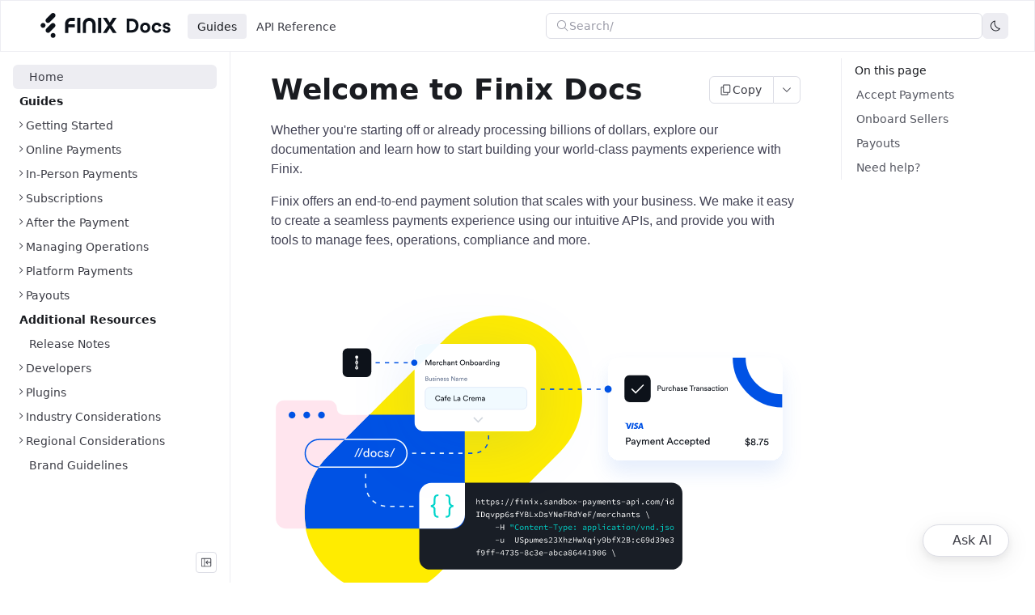

--- FILE ---
content_type: text/html; charset=UTF-8
request_url: https://docs.finix.com/
body_size: 49584
content:
<!doctype html>
  <html>
  <head>
    <meta name="viewport" content="width=device-width, initial-scale=1">
    <meta charset="UTF-8">
    <title data-rh="true">Finix Documentation</title>
    <link rel="icon" href="/assets/favicon.a3e2f1c9809090b39178369ee58a5cbd767b957e0d6688736757e086a86bd7f6.419bb737.ico" />
    
<script>
const __onRouteChangeHooks = [];

window.onRouteChange = (callback) => {
  __onRouteChangeHooks.push(callback);
};
</script>

    <link rel="preload" as="fetch" crossorigin="anonymous" href="/app-data.json" />
<link rel="preload" as="fetch" crossorigin="anonymous" href="/page-data/index/data.json" />
    <style>
      body { margin: 0 }
    </style>
    
    <link rel="stylesheet" href="https://fonts.googleapis.com/css2?family=VT323&display=swap" /><link rel="stylesheet" href="https://fonts.googleapis.com/css2?family=Orbitron:wght@400;700&display=swap" /><style data-styled="true" data-styled-version="5.3.11">.dmyhrq{height:16px;width:16px;}/*!sc*/
.dmyhrq path{fill:currentColor;}/*!sc*/
data-styled.g10[id="CopyIcon-sc-1n8wc2v-0"]{content:"dmyhrq,"}/*!sc*/
.ljUUxS{height:16px;width:16px;}/*!sc*/
.ljUUxS path{fill:currentColor;}/*!sc*/
data-styled.g11[id="ChatGptIcon-sc-1vhehv7-0"]{content:"ljUUxS,"}/*!sc*/
.iIRPFa{height:16px;width:16px;}/*!sc*/
.iIRPFa path{fill:currentColor;}/*!sc*/
data-styled.g12[id="ClaudeIcon-sc-1koyo6u-0"]{content:"iIRPFa,"}/*!sc*/
.eXvQAk{height:16px;width:16px;}/*!sc*/
.eXvQAk path{fill:currentColor;}/*!sc*/
data-styled.g13[id="MarkdownFullIcon-sc-1kxx5an-0"]{content:"eXvQAk,"}/*!sc*/
.fPhiqr{height:16px;width:16px;}/*!sc*/
data-styled.g14[id="VSCodeIcon-sc-13iu80h-0"]{content:"fPhiqr,"}/*!sc*/
.HQeaa{height:16px;width:16px;}/*!sc*/
data-styled.g15[id="CursorIcon-sc-1fe5ntp-0"]{content:"HQeaa,"}/*!sc*/
.eNTLMm{width:auto;display:-webkit-inline-box;display:-webkit-inline-flex;display:-ms-inline-flexbox;display:inline-flex;-webkit-align-items:center;-webkit-box-align:center;-ms-flex-align:center;align-items:center;-webkit-box-pack:center;-webkit-justify-content:center;-ms-flex-pack:center;justify-content:center;gap:var(--button-gap);margin:var(--button-margin);cursor:pointer;text-wrap:var(--button-text-wrap);color:var(--button-color);background-color:var(--button-bg-color);border:var(--button-border-width) var(--button-border-style) var(--button-border-color);box-shadow:var(--button-box-shadow);-webkit-backdrop-filter:var(--button-backdrop-filter,none);backdrop-filter:var(--button-backdrop-filter,none);font-weight:var(--button-font-weight);font-size:var(--button-font-size);line-height:var(--button-line-height);padding:var(--button-icon-padding);border-radius:var(--button-border-radius);}/*!sc*/
.eNTLMm svg{width:var(--button-icon-size);height:var(--button-icon-size);}/*!sc*/
.eNTLMm:hover{background-color:var(--button-bg-color-hover);color:var(--button-color-hover);border-color:var(--button-border-color-hover);}/*!sc*/
.eNTLMm:active,.eNTLMm.active{background-color:var(--button-bg-color-active);border-color:var(--button-border-color-active);color:var(--button-color-active);}/*!sc*/
.eNTLMm:focus-visible{outline:1px solid var(--button-border-color-focused);}/*!sc*/
.eNTLMm.button-tone-danger{color:var(--button-content-color-danger);border-color:var(--button-border-color-danger);background-color:var(--button-bg-color-danger);}/*!sc*/
.eNTLMm.button-tone-danger:hover{color:var(--button-content-color-danger-hover);border-color:var(--button-border-color-danger-hover);background-color:var(--button-bg-color-danger-hover);}/*!sc*/
.eNTLMm.button-tone-danger:active{color:var(--button-content-color-danger-pressed);border-color:var(--button-border-color-danger-pressed);background-color:var(--button-bg-color-danger-pressed);}/*!sc*/
.eNTLMm:disabled{pointer-events:none;background-color:var(--button-bg-color-disabled);color:var(--button-content-color-disabled);border-color:var(--button-border-color-disabled);border-width:var(--button-border-width-disabled);}/*!sc*/
.dixZQk{width:auto;display:-webkit-inline-box;display:-webkit-inline-flex;display:-ms-inline-flexbox;display:inline-flex;-webkit-align-items:center;-webkit-box-align:center;-ms-flex-align:center;align-items:center;-webkit-box-pack:center;-webkit-justify-content:center;-ms-flex-pack:center;justify-content:center;gap:var(--button-gap);margin:var(--button-margin);cursor:pointer;text-wrap:var(--button-text-wrap);color:var(--button-color);background-color:var(--button-bg-color);border:var(--button-border-width) var(--button-border-style) var(--button-border-color);box-shadow:var(--button-box-shadow);-webkit-backdrop-filter:var(--button-backdrop-filter,none);backdrop-filter:var(--button-backdrop-filter,none);font-weight:var(--button-font-weight);font-size:var(--button-font-size);line-height:var(--button-line-height);padding:var(--button-icon-left-padding);border-radius:var(--button-border-radius);}/*!sc*/
.dixZQk svg{width:var(--button-icon-size);height:var(--button-icon-size);}/*!sc*/
.dixZQk:hover{background-color:var(--button-bg-color-hover);color:var(--button-color-hover);border-color:var(--button-border-color-hover);}/*!sc*/
.dixZQk:active,.dixZQk.active{background-color:var(--button-bg-color-active);border-color:var(--button-border-color-active);color:var(--button-color-active);}/*!sc*/
.dixZQk:focus-visible{outline:1px solid var(--button-border-color-focused);}/*!sc*/
.dixZQk.button-tone-danger{color:var(--button-content-color-danger);border-color:var(--button-border-color-danger);background-color:var(--button-bg-color-danger);}/*!sc*/
.dixZQk.button-tone-danger:hover{color:var(--button-content-color-danger-hover);border-color:var(--button-border-color-danger-hover);background-color:var(--button-bg-color-danger-hover);}/*!sc*/
.dixZQk.button-tone-danger:active{color:var(--button-content-color-danger-pressed);border-color:var(--button-border-color-danger-pressed);background-color:var(--button-bg-color-danger-pressed);}/*!sc*/
.dixZQk:disabled{pointer-events:none;background-color:var(--button-bg-color-disabled);color:var(--button-content-color-disabled);border-color:var(--button-border-color-disabled);border-width:var(--button-border-width-disabled);}/*!sc*/
.cNkSlw{width:auto;display:-webkit-inline-box;display:-webkit-inline-flex;display:-ms-inline-flexbox;display:inline-flex;-webkit-align-items:center;-webkit-box-align:center;-ms-flex-align:center;align-items:center;-webkit-box-pack:center;-webkit-justify-content:center;-ms-flex-pack:center;justify-content:center;gap:var(--button-gap);margin:var(--button-margin);cursor:pointer;text-wrap:var(--button-text-wrap);color:var(--button-color);background-color:var(--button-bg-color);border:var(--button-border-width) var(--button-border-style) var(--button-border-color);box-shadow:var(--button-box-shadow);-webkit-backdrop-filter:var(--button-backdrop-filter,none);backdrop-filter:var(--button-backdrop-filter,none);font-weight:var(--button-font-weight);font-size:var(--button-font-size);line-height:var(--button-line-height);padding:var(--button-padding);border-radius:var(--button-border-radius);}/*!sc*/
.cNkSlw svg{width:var(--button-icon-size);height:var(--button-icon-size);}/*!sc*/
.cNkSlw:hover{background-color:var(--button-bg-color-hover);color:var(--button-color-hover);border-color:var(--button-border-color-hover);}/*!sc*/
.cNkSlw:active,.cNkSlw.active{background-color:var(--button-bg-color-active);border-color:var(--button-border-color-active);color:var(--button-color-active);}/*!sc*/
.cNkSlw:focus-visible{outline:1px solid var(--button-border-color-focused);}/*!sc*/
.cNkSlw.button-tone-danger{color:var(--button-content-color-danger);border-color:var(--button-border-color-danger);background-color:var(--button-bg-color-danger);}/*!sc*/
.cNkSlw.button-tone-danger:hover{color:var(--button-content-color-danger-hover);border-color:var(--button-border-color-danger-hover);background-color:var(--button-bg-color-danger-hover);}/*!sc*/
.cNkSlw.button-tone-danger:active{color:var(--button-content-color-danger-pressed);border-color:var(--button-border-color-danger-pressed);background-color:var(--button-bg-color-danger-pressed);}/*!sc*/
.cNkSlw:disabled{pointer-events:none;background-color:var(--button-bg-color-disabled);color:var(--button-content-color-disabled);border-color:var(--button-border-color-disabled);border-width:var(--button-border-width-disabled);}/*!sc*/
data-styled.g18[id="Button__StyledButton-sc-1cnyvkw-1"]{content:"eNTLMm,dixZQk,cNkSlw,"}/*!sc*/
.dDLpdD{height:var(--menu-item-label-chevron-size);width:var(--menu-item-label-chevron-size);}/*!sc*/
.dDLpdD path{fill:var(--tree-content-color-default);}/*!sc*/
.buGXML{height:16px;width:16px;}/*!sc*/
.buGXML path{fill:currentColor;}/*!sc*/
data-styled.g29[id="ChevronRightIcon-sc-ah73fk-0"]{content:"dDLpdD,buGXML,"}/*!sc*/
.KruKo{position:relative;display:-webkit-box;display:-webkit-flex;display:-ms-flexbox;display:flex;}/*!sc*/
data-styled.g36[id="Tooltip__TooltipWrapper-sc-qwrd2a-0"]{content:"KruKo,"}/*!sc*/
.eBKeFs{-webkit-flex-shrink:0;-ms-flex-negative:0;flex-shrink:0;height:16px;width:16px;}/*!sc*/
.eBKeFs path{fill:currentColor;}/*!sc*/
data-styled.g44[id="ChevronDownIcon-sc-7tjokl-0"]{content:"eBKeFs,"}/*!sc*/
.iNEkko{--button-gap:var(--spacing-xxs);display:-webkit-box;display:-webkit-flex;display:-ms-flexbox;display:flex;gap:var(--spacing-xxs);-webkit-align-items:center;-webkit-box-align:center;-ms-flex-align:center;align-items:center;-webkit-box-pack:justify;-webkit-justify-content:space-between;-ms-flex-pack:justify;justify-content:space-between;cursor:pointer;height:100%;-webkit-appearance:none;-moz-appearance:none;appearance:none;padding:0;margin:0;position:relative;-webkit-text-decoration:none;text-decoration:none;}/*!sc*/
data-styled.g46[id="Dropdown__DropdownWrapper-sc-p60he6-0"]{content:"iNEkko,"}/*!sc*/
.idYBlc{padding-top:var(--dropdown-menu-padding-top);position:absolute;top:100%;bottom:auto;left:auto;right:0;display:none;z-index:var(--z-index-raised);}/*!sc*/
data-styled.g47[id="Dropdown__ChildrenWrapper-sc-p60he6-1"]{content:"idYBlc,"}/*!sc*/
.jEmQur{display:-webkit-box;display:-webkit-flex;display:-ms-flexbox;display:flex;-webkit-flex-direction:row;-ms-flex-direction:row;flex-direction:row;-webkit-box-pack:var(--dropdown-menu-item-justify-content,start);-webkit-justify-content:var(--dropdown-menu-item-justify-content,flex-start);-ms-flex-pack:var(--dropdown-menu-item-justify-content,start);justify-content:var(--dropdown-menu-item-justify-content,flex-start);-webkit-align-items:center;-webkit-box-align:center;-ms-flex-align:center;align-items:center;width:100%;border:none;background:none;-webkit-appearance:none;-moz-appearance:none;appearance:none;text-align:left;gap:var(--spacing-xxs);cursor:pointer;pointer-events:auto;padding:var(--dropdown-menu-item-padding-vertical) var(--dropdown-menu-item-padding-horizontal);border-radius:var(--dropdown-menu-item-border-radius);background-color:var(--dropdown-menu-item-bg-color);color:var(--dropdown-menu-item-color);-webkit-text-decoration:none;text-decoration:none;}/*!sc*/
.jEmQur > *{min-width:0;}/*!sc*/
.jEmQur:focus-visible{outline:1px solid var(--dropdown-menu-item-border-color-focused);}/*!sc*/
.jEmQur:hover{background-color:var(--dropdown-menu-item-bg-color-hover);color:var(--dropdown-menu-item-color-hover);}/*!sc*/
data-styled.g48[id="DropdownMenuItem__DropdownMenuItemWrapper-sc-5l3l47-0"]{content:"jEmQur,"}/*!sc*/
.fSlsZp{font-size:var(--dropdown-menu-font-size);font-weight:var(--dropdown-menu-font-weight);line-height:var(--dropdown-menu-line-height);color:var(--dropdown-menu-text-color);--md-list-margin:0;--md-list-left-padding:var(--dropdown-menu-padding);margin:0;min-width:var(--dropdown-menu-min-width);max-width:var(--dropdown-menu-max-width);max-height:var(--dropdown-menu-max-height);padding:var(--dropdown-menu-padding);background-color:var(--dropdown-menu-bg-color);border-radius:var(--dropdown-menu-border-radius);box-shadow:var(--dropdown-menu-box-shadow);border:1px solid var(--dropdown-menu-border-color);list-style-type:none;white-space:nowrap;overflow-x:hidden;overflow-y:auto;z-index:var(--z-index-surface);display:-webkit-box;display:-webkit-flex;display:-ms-flexbox;display:flex;-webkit-flex-direction:column;-ms-flex-direction:column;flex-direction:column;gap:var(--dropdown-menu-item-gap);}/*!sc*/
data-styled.g49[id="DropdownMenu__DropdownMenuWrapper-sc-16jr5k7-0"]{content:"fSlsZp,"}/*!sc*/
.bMrZKW{height:14px;width:14px;}/*!sc*/
.bMrZKW path{fill:var(--heading-anchor-color);}/*!sc*/
data-styled.g59[id="LinkIcon-sc-q8trda-0"]{content:"bMrZKW,"}/*!sc*/
.cZYUhW{height:14px;width:14px;}/*!sc*/
.cZYUhW path{fill:var(--page-actions-menu-item-title-icon-color);}/*!sc*/
data-styled.g60[id="LaunchIcon-sc-7fd1mp-0"]{content:"cZYUhW,"}/*!sc*/
.ekNlUP{padding:var(--page-actions-menu-item-padding);display:-webkit-box;display:-webkit-flex;display:-ms-flexbox;display:flex;-webkit-flex-direction:row;-ms-flex-direction:row;flex-direction:row;-webkit-align-items:center;-webkit-box-align:center;-ms-flex-align:center;align-items:center;gap:var(--page-actions-menu-item-gap);}/*!sc*/
data-styled.g61[id="PageActionsMenuItem__MenuItemWrapper-sc-1mwyh2n-0"]{content:"ekNlUP,"}/*!sc*/
.ghfrfR{color:var(--page-actions-menu-item-icon-color);border:1px solid var(--page-actions-menu-item-icon-border-color);border-radius:var(--page-actions-menu-item-icon-border-radius);width:var(--page-actions-menu-item-icon-wrapper-size);height:var(--page-actions-menu-item-icon-wrapper-size);display:-webkit-box;display:-webkit-flex;display:-ms-flexbox;display:flex;-webkit-align-items:center;-webkit-box-align:center;-ms-flex-align:center;align-items:center;-webkit-box-pack:center;-webkit-justify-content:center;-ms-flex-pack:center;justify-content:center;}/*!sc*/
data-styled.g62[id="PageActionsMenuItem__IconWrapper-sc-1mwyh2n-1"]{content:"ghfrfR,"}/*!sc*/
.yFznn{display:-webkit-box;display:-webkit-flex;display:-ms-flexbox;display:flex;-webkit-flex-direction:column;-ms-flex-direction:column;flex-direction:column;gap:var(--page-actions-menu-item-text-gap);}/*!sc*/
data-styled.g63[id="PageActionsMenuItem__ContentWrapper-sc-1mwyh2n-2"]{content:"yFznn,"}/*!sc*/
.dcBAiL{font-weight:var(--page-actions-menu-item-title-font-weight);font-size:var(--page-actions-menu-item-title-font-size);line-height:var(--page-actions-menu-item-title-line-height);color:var(--page-actions-menu-item-title-color);display:-webkit-box;display:-webkit-flex;display:-ms-flexbox;display:flex;-webkit-align-items:center;-webkit-box-align:center;-ms-flex-align:center;align-items:center;gap:var(--page-actions-menu-item-title-icon-gap);}/*!sc*/
data-styled.g64[id="PageActionsMenuItem__Title-sc-1mwyh2n-3"]{content:"dcBAiL,"}/*!sc*/
.hKpWGY{font-weight:var(--page-actions-menu-item-description-font-weight);font-size:var(--page-actions-menu-item-description-font-size);line-height:var(--page-actions-menu-item-description-line-height);color:var(--page-actions-menu-item-description-color);}/*!sc*/
data-styled.g65[id="PageActionsMenuItem__Description-sc-1mwyh2n-4"]{content:"hKpWGY,"}/*!sc*/
.jIKzSj{display:-webkit-box;display:-webkit-flex;display:-ms-flexbox;display:flex;line-height:var(--button-line-height);}/*!sc*/
.jIKzSj .button{border-radius:0;}/*!sc*/
.jIKzSj > .button:first-child,.jIKzSj *:first-child > .button{border-top-left-radius:var(--button-border-radius);border-bottom-left-radius:var(--button-border-radius);}/*!sc*/
.jIKzSj > .button:last-child,.jIKzSj *:last-child > .button{border-top-right-radius:var(--button-border-radius);border-bottom-right-radius:var(--button-border-radius);}/*!sc*/
.jIKzSj > .button:not(:first-child),.jIKzSj *:not(:first-child) > .button{border-left:none;}/*!sc*/
data-styled.g66[id="ButtonGroup__ButtonGroupWrapper-sc-wc419o-0"]{content:"jIKzSj,"}/*!sc*/
.gxkuWM{margin-left:auto;padding-left:var(--page-actions-padding-left);--button-color:var(--page-actions-button-text-color);}/*!sc*/
.gxkuWM .button-group-size-medium .button.button-size-medium{--button-icon-left-padding:var(--page-actions-button-padding);}/*!sc*/
data-styled.g69[id="PageActions__PageActionsWrapper-sc-c0efl6-0"]{content:"gxkuWM,"}/*!sc*/
.cVJCGR{-webkit-text-decoration:none;text-decoration:none;--link-decoration-hover:none;}/*!sc*/
data-styled.g70[id="PageActions__LinkMenuItem-sc-c0efl6-1"]{content:"cVJCGR,"}/*!sc*/
.carlxQ{--dropdown-menu-max-height:var(--page-actions-dropdown-max-height);}/*!sc*/
data-styled.g71[id="PageActions__StyledDropdownMenu-sc-c0efl6-2"]{content:"carlxQ,"}/*!sc*/
.kVXJOc{display:-webkit-box;display:-webkit-flex;display:-ms-flexbox;display:flex;gap:var(--spacing-xs);-webkit-align-items:center;-webkit-box-align:center;-ms-flex-align:center;align-items:center;}/*!sc*/
data-styled.g72[id="Heading__HeadingContentWrapper-sc-1vddr3t-0"]{content:"kVXJOc,"}/*!sc*/
html:not(.light) .hBZSPQ.hBZSPQ{display:none;}/*!sc*/
html:not(.dark) .bZkoUK.bZkoUK{display:none;}/*!sc*/
data-styled.g81[id="Image__ColorModeAwareImage-sc-6theql-0"]{content:"hBZSPQ,bZkoUK,"}/*!sc*/
.cAbPwK{width:var(--icon-width,16px);height:var(--icon-height,16px);display:inline-block;}/*!sc*/
.cAbPwK svg{width:100%;height:100%;fill:var(--icon-color,currentColor);}/*!sc*/
data-styled.g86[id="GenericIcon__IconSvg-sc-4pldmp-2"]{content:"cAbPwK,"}/*!sc*/
.cHAiFF{display:grid;grid-template-columns:repeat(auto-fit,minmax(max(calc((100% - 2 * var(--cards-gap)) / 3),180px),1fr));gap:var(--cards-gap);width:100%;margin-top:var(--spacing-base);margin-bottom:var(--spacing-base);}/*!sc*/
data-styled.g91[id="Cards__GridLayout-sc-1fp0s55-0"]{content:"cHAiFF,"}/*!sc*/
.fKrudl{--icon-width:var(--card-icon-width);--icon-height:var(--card-icon-height);--icon-color:var(--card-icon-color);display:-webkit-box;display:-webkit-flex;display:-ms-flexbox;display:flex;-webkit-align-self:auto;-ms-flex-item-align:auto;align-self:auto;-webkit-box-pack:center;-webkit-justify-content:center;-ms-flex-pack:center;justify-content:center;min-width:var(--card-icon-width);min-height:var(--card-icon-height);-webkit-flex-shrink:0;-ms-flex-negative:0;flex-shrink:0;padding:0;border-radius:var(--card-icon-border-radius);overflow:hidden;background-color:transparent;border:none;}/*!sc*/
data-styled.g93[id="CardIcon__CardIconWrapper-sc-173juij-0"]{content:"fKrudl,"}/*!sc*/
.jqPErE{display:-webkit-box;display:-webkit-flex;display:-ms-flexbox;display:flex;-webkit-flex-direction:column;-ms-flex-direction:column;flex-direction:column;gap:var(--card-icon-gap);-webkit-align-items:flex-start;-webkit-box-align:flex-start;-ms-flex-align:flex-start;align-items:flex-start;text-align:left;-webkit-box-flex:1;-webkit-flex-grow:1;-ms-flex-positive:1;flex-grow:1;padding:var(--card-padding);height:100%;}/*!sc*/
data-styled.g94[id="Card__CardContentWrapper-sc-tk4xrd-0"]{content:"jqPErE,"}/*!sc*/
.cSnKmu{display:-webkit-box;display:-webkit-flex;display:-ms-flexbox;display:flex;-webkit-flex-direction:column;-ms-flex-direction:column;flex-direction:column;-webkit-flex-shrink:1;-ms-flex-negative:1;flex-shrink:1;gap:var(--card-content-gap);width:100%;}/*!sc*/
data-styled.g95[id="Card__ContentWrapper-sc-tk4xrd-1"]{content:"cSnKmu,"}/*!sc*/
.iKPHqM{margin:var(--card-title-margin);font-weight:var(--card-title-font-weight);color:var(--card-title-text-color);display:-webkit-box;display:-webkit-flex;display:-ms-flexbox;display:flex;-webkit-align-items:center;-webkit-box-align:center;-ms-flex-align:center;align-items:center;-webkit-box-pack:start;-webkit-justify-content:flex-start;-ms-flex-pack:start;justify-content:flex-start;width:100%;}/*!sc*/
data-styled.g96[id="Card__Title-sc-tk4xrd-2"]{content:"iKPHqM,"}/*!sc*/
.fhiPmJ{width:var(--card-link-icon-width);height:var(--card-link-icon-height);margin-left:var(--spacing-xxs);opacity:0;-webkit-transition:opacity 0.3s,-webkit-transform 0.3s;-webkit-transition:opacity 0.3s,transform 0.3s;transition:opacity 0.3s,transform 0.3s;}/*!sc*/
data-styled.g97[id="Card__CardLinkIcon-sc-tk4xrd-3"]{content:"fhiPmJ,"}/*!sc*/
.lkzzJU{color:var(--card-text-color);font-size:var(--card-body-font-size);line-height:var(--card-body-line-height);}/*!sc*/
.lkzzJU > *:first-child{margin-top:0;}/*!sc*/
.lkzzJU > *:last-child{margin-bottom:0;}/*!sc*/
data-styled.g98[id="Card__Body-sc-tk4xrd-4"]{content:"lkzzJU,"}/*!sc*/
.lfxaIH{display:-webkit-box;display:-webkit-flex;display:-ms-flexbox;display:flex;-webkit-flex-direction:column;-ms-flex-direction:column;flex-direction:column;width:100%;height:100%;border-radius:var(--card-border-radius);overflow:hidden;-webkit-transition:box-shadow 0.3s ease;transition:box-shadow 0.3s ease;position:relative;--md-paragraph-margin:0;--link-decoration-hover:none;background-color:var(--card-bg-color);border-width:var(--card-border-width);border-style:var(--card-border-style);border-color:var(--card-border-color);box-shadow:var(--card-box-shadow);}/*!sc*/
.lfxaIH.card-link{cursor:var(--card-link-cursor);}/*!sc*/
.lfxaIH.card-link:hover,.lfxaIH.card-link:focus-within{background-color:var(--card-bg-color-hover);border-color:var(--card-border-color-hover);box-shadow:var(--card-box-shadow-hover);}/*!sc*/
.lfxaIH.card-link:hover svg,.lfxaIH.card-link:focus-within svg{opacity:1;}/*!sc*/
data-styled.g99[id="Card__CardWrapper-sc-tk4xrd-5"]{content:"lfxaIH,"}/*!sc*/
.eRlGoN{max-width:var(--logo-max-width);max-height:var(--logo-max-height);height:var(--logo-height);margin:var(--logo-margin);}/*!sc*/
.eRlGoN img{max-width:100%;max-height:100%;height:100%;}/*!sc*/
data-styled.g159[id="Logo__LogoWrapper-sc-1mholgd-0"]{content:"eRlGoN,"}/*!sc*/
.gBwgcv{--logo-height:var(--navbar-logo-height);--logo-width:var(--navbar-logo-width);--logo-margin:var(--navbar-logo-margin);--logo-max-width:var(--navbar-logo-max-width);--logo-max-height:var(--navbar-logo-max-height);}/*!sc*/
data-styled.g160[id="NavbarLogo__NavbarLogoComponent-sc-12rcv9a-0"]{content:"gBwgcv,"}/*!sc*/
.dTGmij{display:inline-block;padding:var(--navbar-item-padding);text-align:center;line-height:var(--navbar-item-line-height);font-weight:var(--navbar-item-font-weight);border-radius:var(--navbar-item-border-radius);border-bottom:var(--navbar-item-bottom-border-active);background:var(--navbar-item-bg-color-active);color:var(--navbar-item-text-color-active);-webkit-text-decoration:var(--navbar-item-text-decoration-active);text-decoration:var(--navbar-item-text-decoration-active);}/*!sc*/
.dTGmij:hover{color:var(--navbar-item-text-color-hover);-webkit-text-decoration:var(--navbar-item-text-decoration-hover);text-decoration:var(--navbar-item-text-decoration-hover);background:var(--navbar-item-bg-color-active);}/*!sc*/
.gZOcfg{display:inline-block;padding:var(--navbar-item-padding);text-align:center;line-height:var(--navbar-item-line-height);font-weight:var(--navbar-item-font-weight);border-radius:var(--navbar-item-border-radius);border-bottom:var(--navbar-item-bottom-border);color:var(--navbar-text-color);-webkit-text-decoration:none;text-decoration:none;}/*!sc*/
.gZOcfg:hover{color:var(--navbar-item-text-color-hover);-webkit-text-decoration:var(--navbar-item-text-decoration-hover);text-decoration:var(--navbar-item-text-decoration-hover);border-bottom:var(--navbar-item-bottom-border-hover);background:var(--navbar-item-bg-color-hover);}/*!sc*/
data-styled.g162[id="NavbarItem__NavbarMenuItem-sc-16vobcz-1"]{content:"dTGmij,gZOcfg,"}/*!sc*/
.chehUm{cursor:pointer;vertical-align:middle;}/*!sc*/
data-styled.g163[id="NavbarItem__NavbarLabel-sc-16vobcz-2"]{content:"chehUm,"}/*!sc*/
.bnSnay{--icon-width:var(--navbar-item-icon-width);--icon-height:var(--navbar-item-icon-height);margin-right:var(--navbar-item-icon-margin-right);}/*!sc*/
data-styled.g164[id="NavbarItem__NavbarIcon-sc-16vobcz-3"]{content:"bnSnay,"}/*!sc*/
.cgWnvm{list-style:none;padding:0;display:none;-webkit-flex-wrap:nowrap;-ms-flex-wrap:nowrap;flex-wrap:nowrap;-webkit-align-items:center;-webkit-box-align:center;-ms-flex-align:center;align-items:center;-webkit-box-pack:var(--navbar-menu-justify-content);-webkit-justify-content:var(--navbar-menu-justify-content);-ms-flex-pack:var(--navbar-menu-justify-content);justify-content:var(--navbar-menu-justify-content);-webkit-flex:1;-ms-flex:1;flex:1;gap:var(--navbar-menu-items-gap);}/*!sc*/
@media screen and (min-width:960px){.cgWnvm{display:-webkit-box;display:-webkit-flex;display:-ms-flexbox;display:flex;}}/*!sc*/
data-styled.g166[id="NavbarMenu__NavItemsContainer-sc-1u8ivqc-0"]{content:"cgWnvm,"}/*!sc*/
.ldyiOJ{-webkit-flex-shrink:0;-ms-flex-negative:0;flex-shrink:0;}/*!sc*/
data-styled.g170[id="MenuItem__ChevronWrapper-sc-gvfd8v-0"]{content:"ldyiOJ,"}/*!sc*/
.cDSaeX{display:-webkit-box;display:-webkit-flex;display:-ms-flexbox;display:flex;-webkit-flex-direction:column;-ms-flex-direction:column;flex-direction:column;background-color:var(--menu-item-bg-color);font-family:var(--menu-item-font-family);font-size:var(--menu-item-font-size);font-weight:var(--menu-item-font-weight);line-height:var(--menu-item-line-height);color:var(--menu-item-text-color);}/*!sc*/
.cDSaeX .tag-http{-webkit-align-self:flex-start;-ms-flex-item-align:start;align-self:flex-start;margin-left:auto;}/*!sc*/
.cDSaeX.menu-item-type-separator{pointer-events:none;}/*!sc*/
.cDSaeX > a{-webkit-text-decoration:none;text-decoration:none;color:var(--menu-item-text-color);}/*!sc*/
data-styled.g171[id="MenuItem__MenuItemWrapper-sc-gvfd8v-1"]{content:"cDSaeX,"}/*!sc*/
.ePZktK{-webkit-order:1;-ms-flex-order:1;order:1;position:relative;}/*!sc*/
.ePZktK:hover:has(.MenuItem__MenuItemNestedWrapper-sc-gvfd8v-2:hover)::before{display:none;}/*!sc*/
.ePZktK:hover::before{content:'';position:absolute;bottom:var(--spacing-unit);top:0;z-index:var(--z-index-surface);left:calc( var(--menu-item-label-margin-horizontal) + var(--menu-item-padding-horizontal) + (var(--menu-item-label-chevron-size) / 2 - 1px) + var(--menu-item-nested-offset) * 0);border:0.5px solid var(--border-color-primary);}/*!sc*/
data-styled.g172[id="MenuItem__MenuItemNestedWrapper-sc-gvfd8v-2"]{content:"ePZktK,"}/*!sc*/
.iwGMjw{display:-webkit-box;display:-webkit-flex;display:-ms-flexbox;display:flex;position:relative;cursor:pointer;-webkit-order:1;-ms-flex-order:1;order:1;-webkit-align-items:var(--menu-item-label-align-items);-webkit-box-align:var(--menu-item-label-align-items);-ms-flex-align:var(--menu-item-label-align-items);align-items:var(--menu-item-label-align-items);-webkit-transition:var(--menu-item-label-transition);transition:var(--menu-item-label-transition);word-break:var(--menu-item-label-word-break);border-radius:var(--menu-item-label-border-radius);margin:var(--menu-item-label-margin);padding:var(--menu-item-label-padding);gap:var(--menu-item-label-gap);padding-left:calc( var(--menu-item-padding-horizontal) + var(--menu-item-label-chevron-offset) + 0px + 0px );color:var(--menu-item-color-active);background-color:var(--menu-item-bg-color-active);}/*!sc*/
.iwGMjw .ChevronDownIcon-sc-7tjokl-0 path{fill:var(--menu-item-color-active);}/*!sc*/
.iwGMjw .ChevronRightIcon-sc-ah73fk-0 path{fill:var(--menu-item-color-active);}/*!sc*/
.iwGMjw:hover{background:var(--menu-item-bg-color-active);}/*!sc*/
.iwGMjw:hover{color:var(--menu-item-color-hover);background:var(--menu-item-bg-color-hover);}/*!sc*/
.iwGMjw:hover .ChevronDownIcon-sc-7tjokl-0 path{fill:var(--menu-item-color-hover);}/*!sc*/
.iwGMjw:hover .ChevronRightIcon-sc-ah73fk-0 path{fill:var(--menu-item-color-hover);}/*!sc*/
.iwGMjw:active{color:var(--menu-item-color-active);background:var(--menu-item-bg-color-active);}/*!sc*/
.iwGMjw:active .ChevronDownIcon-sc-7tjokl-0 path{fill:var(--menu-item-color-active);}/*!sc*/
.iwGMjw:active .ChevronRightIcon-sc-ah73fk-0 path{fill:var(--menu-item-color-active);}/*!sc*/
.iwGMjw:empty{padding:0;}/*!sc*/
.bYuWQO{display:-webkit-box;display:-webkit-flex;display:-ms-flexbox;display:flex;position:relative;cursor:pointer;-webkit-order:1;-ms-flex-order:1;order:1;-webkit-align-items:var(--menu-item-label-align-items);-webkit-box-align:var(--menu-item-label-align-items);-ms-flex-align:var(--menu-item-label-align-items);align-items:var(--menu-item-label-align-items);-webkit-transition:var(--menu-item-label-transition);transition:var(--menu-item-label-transition);word-break:var(--menu-item-label-word-break);border-radius:var(--menu-item-label-border-radius);margin:var(--menu-item-label-margin);padding:var(--menu-item-label-padding);gap:var(--menu-item-label-gap);padding-left:calc( var(--menu-item-padding-horizontal) + var(--menu-item-label-chevron-offset) + var(--menu-item-separator-offest) + 0px );}/*!sc*/
.bYuWQO:hover{color:var(--menu-item-color-hover);background:var(--menu-item-bg-color-hover);}/*!sc*/
.bYuWQO:hover .ChevronDownIcon-sc-7tjokl-0 path{fill:var(--menu-item-color-hover);}/*!sc*/
.bYuWQO:hover .ChevronRightIcon-sc-ah73fk-0 path{fill:var(--menu-item-color-hover);}/*!sc*/
.bYuWQO:active{color:var(--menu-item-color-active);background:var(--menu-item-bg-color-active);}/*!sc*/
.bYuWQO:active .ChevronDownIcon-sc-7tjokl-0 path{fill:var(--menu-item-color-active);}/*!sc*/
.bYuWQO:active .ChevronRightIcon-sc-ah73fk-0 path{fill:var(--menu-item-color-active);}/*!sc*/
.bYuWQO:empty{padding:0;}/*!sc*/
.duRpsM{display:-webkit-box;display:-webkit-flex;display:-ms-flexbox;display:flex;position:relative;cursor:pointer;-webkit-order:1;-ms-flex-order:1;order:1;-webkit-align-items:var(--menu-item-label-align-items);-webkit-box-align:var(--menu-item-label-align-items);-ms-flex-align:var(--menu-item-label-align-items);align-items:var(--menu-item-label-align-items);-webkit-transition:var(--menu-item-label-transition);transition:var(--menu-item-label-transition);word-break:var(--menu-item-label-word-break);border-radius:var(--menu-item-label-border-radius);margin:var(--menu-item-label-margin);padding:var(--menu-item-label-padding);gap:var(--menu-item-label-gap);padding-left:calc( var(--menu-item-padding-horizontal) + 0px + 0px );}/*!sc*/
.duRpsM:hover{color:var(--menu-item-color-hover);background:var(--menu-item-bg-color-hover);}/*!sc*/
.duRpsM:hover .ChevronDownIcon-sc-7tjokl-0 path{fill:var(--menu-item-color-hover);}/*!sc*/
.duRpsM:hover .ChevronRightIcon-sc-ah73fk-0 path{fill:var(--menu-item-color-hover);}/*!sc*/
.duRpsM:active{color:var(--menu-item-color-active);background:var(--menu-item-bg-color-active);}/*!sc*/
.duRpsM:active .ChevronDownIcon-sc-7tjokl-0 path{fill:var(--menu-item-color-active);}/*!sc*/
.duRpsM:active .ChevronRightIcon-sc-ah73fk-0 path{fill:var(--menu-item-color-active);}/*!sc*/
.duRpsM:empty{padding:0;}/*!sc*/
.coOvLd{display:-webkit-box;display:-webkit-flex;display:-ms-flexbox;display:flex;position:relative;cursor:pointer;-webkit-order:1;-ms-flex-order:1;order:1;-webkit-align-items:var(--menu-item-label-align-items);-webkit-box-align:var(--menu-item-label-align-items);-ms-flex-align:var(--menu-item-label-align-items);align-items:var(--menu-item-label-align-items);-webkit-transition:var(--menu-item-label-transition);transition:var(--menu-item-label-transition);word-break:var(--menu-item-label-word-break);border-radius:var(--menu-item-label-border-radius);margin:var(--menu-item-label-margin);padding:var(--menu-item-label-padding);gap:var(--menu-item-label-gap);padding-left:calc( var(--menu-item-padding-horizontal) + var(--menu-item-label-chevron-offset) + 0px + 0px );}/*!sc*/
.coOvLd:hover{color:var(--menu-item-color-hover);background:var(--menu-item-bg-color-hover);}/*!sc*/
.coOvLd:hover .ChevronDownIcon-sc-7tjokl-0 path{fill:var(--menu-item-color-hover);}/*!sc*/
.coOvLd:hover .ChevronRightIcon-sc-ah73fk-0 path{fill:var(--menu-item-color-hover);}/*!sc*/
.coOvLd:active{color:var(--menu-item-color-active);background:var(--menu-item-bg-color-active);}/*!sc*/
.coOvLd:active .ChevronDownIcon-sc-7tjokl-0 path{fill:var(--menu-item-color-active);}/*!sc*/
.coOvLd:active .ChevronRightIcon-sc-ah73fk-0 path{fill:var(--menu-item-color-active);}/*!sc*/
.coOvLd:empty{padding:0;}/*!sc*/
data-styled.g173[id="MenuItem__MenuItemLabelWrapper-sc-gvfd8v-3"]{content:"iwGMjw,bYuWQO,duRpsM,coOvLd,"}/*!sc*/
.bUGQxq{display:-webkit-box;display:-webkit-flex;display:-ms-flexbox;display:flex;-webkit-flex-direction:column;-ms-flex-direction:column;flex-direction:column;-webkit-box-flex:1;-webkit-flex-grow:1;-ms-flex-positive:1;flex-grow:1;}/*!sc*/
data-styled.g174[id="MenuItem__MenuItemLabelTextWrapper-sc-gvfd8v-4"]{content:"bUGQxq,"}/*!sc*/
.eGcwEJ{--icon-width:var(--menu-item-icon-size);--icon-height:var(--menu-item-icon-size);margin:var(--menu-item-icon-margin);-webkit-flex-shrink:0;-ms-flex-negative:0;flex-shrink:0;overflow:hidden;}/*!sc*/
data-styled.g176[id="MenuItem__MenuItemIcon-sc-gvfd8v-6"]{content:"eGcwEJ,"}/*!sc*/
.dMcDHg{-webkit-order:1;-ms-flex-order:1;order:1;}/*!sc*/
data-styled.g177[id="MenuItem__MenuItemLink-sc-gvfd8v-7"]{content:"dMcDHg,"}/*!sc*/
.kQzWbT > *{margin-right:var(--spacing-xxs);}/*!sc*/
data-styled.g179[id="MenuItem__MenuItemLabel-sc-gvfd8v-9"]{content:"kQzWbT,"}/*!sc*/
.bhpmPI{padding:var(--menu-padding);margin:var(--menu-margin);list-style:var(--menu-list-style);color:var(--menu-content-color);position:relative;}/*!sc*/
data-styled.g181[id="Menu__MenuWrapper-sc-1oobmm0-0"]{content:"bhpmPI,"}/*!sc*/
.twDrQ{height:16px;width:16px;}/*!sc*/
.twDrQ path{fill:currentColor;}/*!sc*/
data-styled.g199[id="MoonIcon-sc-1a2pxcb-0"]{content:"twDrQ,"}/*!sc*/
.gAllvH{box-sizing:border-box;}/*!sc*/
data-styled.g201[id="ColorModeIcon__ColorModeIconComponent-sc-hucx2m-0"]{content:"gAllvH,"}/*!sc*/
.gqXBKS{height:16px;width:16px;}/*!sc*/
.gqXBKS path{fill:currentColor;}/*!sc*/
data-styled.g202[id="SearchIcon-sc-i63vgy-0"]{content:"gqXBKS,"}/*!sc*/
.bEkqym{color:var(--search-trigger-color);line-height:var(--search-trigger-line-height);}/*!sc*/
.bEkqym svg{width:var(--search-trigger-icon-size);height:var(--search-trigger-icon-size);}/*!sc*/
data-styled.g203[id="SearchTrigger__SearchTriggerWrapper-sc-i2ptuf-0"]{content:"bEkqym,"}/*!sc*/
.fGglUC{display:-webkit-inline-box;display:-webkit-inline-flex;display:-ms-inline-flexbox;display:inline-flex;}/*!sc*/
@media screen and (min-width:960px){.fGglUC{display:none;}}/*!sc*/
data-styled.g204[id="SearchTrigger__SearchTriggerButton-sc-i2ptuf-1"]{content:"fGglUC,"}/*!sc*/
.ifWkVA{display:none;-webkit-align-items:center;-webkit-box-align:center;-ms-flex-align:center;align-items:center;-webkit-box-pack:center;-webkit-justify-content:center;-ms-flex-pack:center;justify-content:center;gap:var(--search-trigger-gap);border:var(--search-trigger-border-width) var(--search-trigger-border-style) var(--search-trigger-border-color);border-radius:var(--search-trigger-border-radius);background:var(--search-trigger-bg-color);padding:var(--search-trigger-padding);}/*!sc*/
.ifWkVA:hover{border-color:var(--search-trigger-border-color-hover);}/*!sc*/
@media screen and (min-width:960px){.ifWkVA{display:-webkit-inline-box;display:-webkit-inline-flex;display:-ms-inline-flexbox;display:inline-flex;}}/*!sc*/
data-styled.g205[id="SearchTrigger__SearchTriggerInput-sc-i2ptuf-2"]{content:"ifWkVA,"}/*!sc*/
.jbiCzp{font-size:var(--md-content-font-size);font-family:var(--md-content-font-family);font-weight:var(--md-content-font-weight);line-height:var(--md-content-line-height);color:var(--md-content-text-color);padding:0;}/*!sc*/
.jbiCzp a:not([role='button']){-webkit-text-decoration:var(--link-decoration);text-decoration:var(--link-decoration);color:var(--link-color-primary);font-weight:var(--link-font-weight);}/*!sc*/
.jbiCzp a:not([role='button']):visited{color:var(--link-color-visited);-webkit-text-decoration:var(--link-visited-decoration);text-decoration:var(--link-visited-decoration);}/*!sc*/
.jbiCzp a:not([role='button']):hover,.jbiCzp a:not([role='button']):focus{-webkit-text-decoration:var(--link-decoration-hover);text-decoration:var(--link-decoration-hover);color:var(--link-color-primary-hover);}/*!sc*/
.jbiCzp a[name],.jbiCzp [id]{-webkit-scroll-margin-top:var(--navbar-height);-moz-scroll-margin-top:var(--navbar-height);-ms-scroll-margin-top:var(--navbar-height);scroll-margin-top:var(--navbar-height);}/*!sc*/
.jbiCzp img,.jbiCzp iframe{max-width:100%;}/*!sc*/
.jbiCzp h1.md,.jbiCzp h2.md,.jbiCzp h3.md,.jbiCzp h4.md,.jbiCzp h5.md,.jbiCzp h6.md{font-weight:var(--heading-font-weight);font-family:var(--heading-font-family);position:relative;-webkit-scroll-margin-top:var(--navbar-height);-moz-scroll-margin-top:var(--navbar-height);-ms-scroll-margin-top:var(--navbar-height);scroll-margin-top:var(--navbar-height);}/*!sc*/
.jbiCzp strong{font-weight:var(--font-weight-bold);}/*!sc*/
.jbiCzp hr{border-top:1px solid var(--md-hr-border-color);background-color:var(--md-hr-bg-color);height:var(--md-hr-height);margin:var(--md-hr-margin-vertical) 0;}/*!sc*/
.jbiCzp details{margin:1.125em 0;}/*!sc*/
.jbiCzp details summary{color:var(--text-color-secondary);font-weight:var(--font-weight-regular);outline:0;padding:0;cursor:pointer;}/*!sc*/
.jbiCzp details > :not(summary):first-of-type{margin-top:1.25em;}/*!sc*/
.jbiCzp details > *:last-child{margin-bottom:1.25em;}/*!sc*/
.jbiCzp details > :not(summary){margin-left:2em;}/*!sc*/
.jbiCzp .md-table-wrapper{overflow-x:auto;}/*!sc*/
.jbiCzp table.md{width:100%;overflow:hidden;word-break:keep-all;border-spacing:0;margin:var(--md-table-margin-vertical) 0;border-radius:var(--md-table-border-radius);border:1px solid var(--md-table-border-color);}/*!sc*/
.jbiCzp table.md th,.jbiCzp table.md td{padding:var(--md-table-cell-padding);color:var(--md-table-cell-text-color);font-size:var(--md-table-font-size);line-height:var(--md-table-line-height);vertical-align:top;}/*!sc*/
.jbiCzp table.md thead td,.jbiCzp table.md thead th,.jbiCzp table.md tbody td{border-bottom:1px solid var(--md-table-border-color);}/*!sc*/
.jbiCzp table.md tbody tr:last-child td{border-bottom:none;}/*!sc*/
.jbiCzp table.md tfoot td{border-top:1px solid var(--md-table-border-color);padding:var(--md-table-footer-cell-padding);}/*!sc*/
.jbiCzp table.md thead,.jbiCzp table.md tfoot{background-color:var(--md-table-header-bg-color);}/*!sc*/
.jbiCzp table.md tr{background-color:var(--md-table-stripe-bg-color);}/*!sc*/
.jbiCzp table.md th{text-align:left;font-weight:var(--md-table-head-font-weight);color:var(--md-table-head-text-color);}/*!sc*/
.jbiCzp table.md th[align='center']{text-align:center;}/*!sc*/
.jbiCzp table.md th[align='right']{text-align:right;}/*!sc*/
.jbiCzp p{margin:var(--md-paragraph-margin);}/*!sc*/
.jbiCzp h1.md{font-size:var(--h1-font-size);font-weight:var(--h1-font-weight);font-family:var(--h1-font-family);line-height:var(--h1-line-height);color:var(--h1-text-color);text-transform:var(--h1-text-transform);margin:var(--h1-margin-top) 0 var(--h1-margin-bottom) 0;}/*!sc*/
.jbiCzp h1.md .anchor.before{position:absolute;left:0;-webkit-transform:translateX(-100%);-ms-transform:translateX(-100%);transform:translateX(-100%);padding-right:var(--heading-anchor-offset-right);}/*!sc*/
.jbiCzp h1.md .anchor.after{display:inline-block;padding-left:4px;}/*!sc*/
.jbiCzp h1.md .anchor svg{fill:var(--heading-anchor-color);visibility:hidden;background-image:var(--heading-anchor-icon);background-size:contain;background-repeat:no-repeat;background-position:center;}/*!sc*/
.jbiCzp h1.md:hover .anchor svg,.jbiCzp h1.md .anchor:focus svg{visibility:visible;}/*!sc*/
.jbiCzp h2.md{font-size:var(--h2-font-size);font-weight:var(--h2-font-weight);font-family:var(--h2-font-family);line-height:var(--h2-line-height);color:var(--h2-text-color);text-transform:var(--h2-text-transform);margin:var(--h2-margin-top) 0 var(--h2-margin-bottom) 0;}/*!sc*/
.jbiCzp h2.md .anchor.before{position:absolute;left:0;-webkit-transform:translateX(-100%);-ms-transform:translateX(-100%);transform:translateX(-100%);padding-right:var(--heading-anchor-offset-right);}/*!sc*/
.jbiCzp h2.md .anchor.after{display:inline-block;padding-left:4px;}/*!sc*/
.jbiCzp h2.md .anchor svg{fill:var(--heading-anchor-color);visibility:hidden;background-image:var(--heading-anchor-icon);background-size:contain;background-repeat:no-repeat;background-position:center;}/*!sc*/
.jbiCzp h2.md:hover .anchor svg,.jbiCzp h2.md .anchor:focus svg{visibility:visible;}/*!sc*/
.jbiCzp h3.md{font-size:var(--h3-font-size);font-weight:var(--h3-font-weight);font-family:var(--h3-font-family);line-height:var(--h3-line-height);color:var(--h3-text-color);text-transform:var(--h3-text-transform);margin:var(--h3-margin-top) 0 var(--h3-margin-bottom) 0;}/*!sc*/
.jbiCzp h3.md .anchor.before{position:absolute;left:0;-webkit-transform:translateX(-100%);-ms-transform:translateX(-100%);transform:translateX(-100%);padding-right:var(--heading-anchor-offset-right);}/*!sc*/
.jbiCzp h3.md .anchor.after{display:inline-block;padding-left:4px;}/*!sc*/
.jbiCzp h3.md .anchor svg{fill:var(--heading-anchor-color);visibility:hidden;background-image:var(--heading-anchor-icon);background-size:contain;background-repeat:no-repeat;background-position:center;}/*!sc*/
.jbiCzp h3.md:hover .anchor svg,.jbiCzp h3.md .anchor:focus svg{visibility:visible;}/*!sc*/
.jbiCzp h4.md{font-size:var(--h4-font-size);font-weight:var(--h4-font-weight);font-family:var(--h4-font-family);line-height:var(--h4-line-height);color:var(--h4-text-color);text-transform:var(--h4-text-transform);margin:var(--h4-margin-top) 0 var(--h4-margin-bottom) 0;}/*!sc*/
.jbiCzp h4.md .anchor.before{position:absolute;left:0;-webkit-transform:translateX(-100%);-ms-transform:translateX(-100%);transform:translateX(-100%);padding-right:var(--heading-anchor-offset-right);}/*!sc*/
.jbiCzp h4.md .anchor.after{display:inline-block;padding-left:4px;}/*!sc*/
.jbiCzp h4.md .anchor svg{fill:var(--heading-anchor-color);visibility:hidden;background-image:var(--heading-anchor-icon);background-size:contain;background-repeat:no-repeat;background-position:center;}/*!sc*/
.jbiCzp h4.md:hover .anchor svg,.jbiCzp h4.md .anchor:focus svg{visibility:visible;}/*!sc*/
.jbiCzp h5.md{font-size:var(--h5-font-size);font-weight:var(--h5-font-weight);font-family:var(--h5-font-family);line-height:var(--h5-line-height);color:var(--h5-text-color);text-transform:var(--h5-text-transform);margin:var(--h5-margin-top) 0 var(--h5-margin-bottom) 0;}/*!sc*/
.jbiCzp h5.md .anchor.before{position:absolute;left:0;-webkit-transform:translateX(-100%);-ms-transform:translateX(-100%);transform:translateX(-100%);padding-right:var(--heading-anchor-offset-right);}/*!sc*/
.jbiCzp h5.md .anchor.after{display:inline-block;padding-left:4px;}/*!sc*/
.jbiCzp h5.md .anchor svg{fill:var(--heading-anchor-color);visibility:hidden;background-image:var(--heading-anchor-icon);background-size:contain;background-repeat:no-repeat;background-position:center;}/*!sc*/
.jbiCzp h5.md:hover .anchor svg,.jbiCzp h5.md .anchor:focus svg{visibility:visible;}/*!sc*/
.jbiCzp h6.md{font-size:var(--h6-font-size);font-weight:var(--h6-font-weight);font-family:var(--h6-font-family);line-height:var(--h6-line-height);color:var(--h6-text-color);text-transform:var(--h6-text-transform);margin:var(--h6-margin-top) 0 var(--h6-margin-bottom) 0;}/*!sc*/
.jbiCzp h6.md .anchor.before{position:absolute;left:0;-webkit-transform:translateX(-100%);-ms-transform:translateX(-100%);transform:translateX(-100%);padding-right:var(--heading-anchor-offset-right);}/*!sc*/
.jbiCzp h6.md .anchor.after{display:inline-block;padding-left:4px;}/*!sc*/
.jbiCzp h6.md .anchor svg{fill:var(--heading-anchor-color);visibility:hidden;background-image:var(--heading-anchor-icon);background-size:contain;background-repeat:no-repeat;background-position:center;}/*!sc*/
.jbiCzp h6.md:hover .anchor svg,.jbiCzp h6.md .anchor:focus svg{visibility:visible;}/*!sc*/
.jbiCzp h1.md code{font-size:var(--h1-font-size);line-height:var(--h1-code-line-height);}/*!sc*/
.jbiCzp h2.md code{font-size:var(--h2-font-size);line-height:var(--h2-code-line-height);}/*!sc*/
.jbiCzp h3.md code{font-size:var(--h3-font-size);line-height:var(--h3-code-line-height);}/*!sc*/
.jbiCzp h4.md code{font-size:var(--h4-font-size);line-height:var(--h4-code-line-height);}/*!sc*/
.jbiCzp h5.md code{font-size:var(--h5-font-size);line-height:var(--h5-code-line-height);}/*!sc*/
.jbiCzp h6.md code{font-size:var(--h6-font-size);line-height:var(--h6-code-line-height);}/*!sc*/
.jbiCzp code{color:var(--inline-code-text-color);background-color:var(--inline-code-bg-color);border-radius:var(--inline-code-border-radius);padding:0.19rem var(--spacing-xxs);font-weight:var(--code-font-weight);word-break:break-word;font-size:var(--font-size-sm);font-family:var(--font-family-monospaced);line-height:var(--line-height-sm);}/*!sc*/
.jbiCzp.jbiCzp pre{white-space:var(--code-wrap,pre);background-color:var(--code-block-bg-color);font-family:var(--code-block-font-family);color:var(--code-block-text-color);padding:var(--code-block-padding);overflow-x:auto;line-height:var(--line-height-base);margin:var(--md-pre-margin);}/*!sc*/
.jbiCzp.jbiCzp pre code{background-color:transparent;color:inherit;font-size:inherit;font-family:inherit;border:none;}/*!sc*/
.jbiCzp blockquote{margin:var(--md-blockquote-margin-vertical) var(--md-blockquote-margin-horizontal);padding:var(--md-blockquote-padding-vertical) var(--md-blockquote-padding-horizontal);border-left:var(--md-blockquote-border-left);background-color:var(--md-blockquote-bg-color);color:var(--md-blockquote-text-color);box-shadow:var(--md-blockquote-box-shadow);}/*!sc*/
.jbiCzp blockquote > p:first-child{margin-top:0;}/*!sc*/
.jbiCzp img{max-width:100%;box-sizing:content-box;margin:0 auto;}/*!sc*/
.jbiCzp img:only-child{display:block;}/*!sc*/
.jbiCzp p > img:only-child,.jbiCzp li > img:only-child{display:inline-block;}/*!sc*/
.jbiCzp ul.md,.jbiCzp ol.md{padding-left:var(--md-list-left-padding);margin:var(--md-list-margin);}/*!sc*/
.jbiCzp ul.md ul,.jbiCzp ol.md ul,.jbiCzp ul.md ol,.jbiCzp ol.md ol{margin-bottom:0;margin-top:0;}/*!sc*/
.jbiCzp li{list-style:var(--md-list-item-style);}/*!sc*/
.jbiCzp li:not(:last-child){margin-bottom:calc(var(--spacing-xxs) / 2);}/*!sc*/
.jbiCzp li::marker{padding-left:0.25rem;}/*!sc*/
.jbiCzp ul > li:has(input[type='checkbox']){list-style:var(--md-checkbox-list-item-style);}/*!sc*/
.jbiCzp ol > li{list-style:var(--md-numbered-list-item-style);}/*!sc*/
.jbiCzp ol > li:before{content:counter(list-item);display:var(--md-numbered-list-number-display);color:var(--md-numbered-list-number-text-color);font-size:var(--md-numbered-list-number-font-size);font-family:var(--md-numbered-list-number-font-family);font-weight:var(--md-numbered-list-number-font-weight);background-color:var(--md-numbered-list-number-bg-color);border-radius:var(--md-numbered-list-number-border-radius);border:var(--md-numbered-list-number-border);margin-right:var(--md-numbered-list-number-margin-right);padding:var(--md-numbered-list-number-padding);}/*!sc*/
data-styled.g269[id="Markdown-sc-zvbgeq-0"]{content:"jbiCzp,"}/*!sc*/
.fxTHai{height:var(--ai-assistant-button-text-icon-size);width:var(--ai-assistant-button-text-icon-size);color:var(--search-ai-button-icon-color);}/*!sc*/
data-styled.g308[id="AiStarsGradientIcon-sc-1jq3zc6-0"]{content:"fxTHai,"}/*!sc*/
.lgDiWh{margin-left:auto;}/*!sc*/
data-styled.g331[id="Search__SearchWrapper-sc-12iab3f-0"]{content:"lgDiWh,"}/*!sc*/
.gHiWuK{height:16px;width:16px;}/*!sc*/
.gHiWuK path{fill:currentColor;}/*!sc*/
data-styled.g342[id="MenuIcon-sc-w40w4q-0"]{content:"gHiWuK,"}/*!sc*/
.jCEkT{--text-color:var(--navbar-text-color);position:-webkit-sticky;position:sticky;display:-webkit-box;display:-webkit-flex;display:-ms-flexbox;display:flex;top:0;height:var(--navbar-height);-webkit-flex-shrink:0;-ms-flex-negative:0;flex-shrink:0;-webkit-align-items:center;-webkit-box-align:center;-ms-flex-align:center;align-items:center;box-sizing:border-box;padding:var(--navbar-padding);border:var(--navbar-border);font-size:var(--navbar-font-size);font-family:var(--navbar-font-family);z-index:var(--z-index-raised);background:var(--navbar-bg-color);}/*!sc*/
@media print{.jCEkT{background:transparent;display:none;}.jCEkT > :not(a,img){display:none !important;}.jCEkT img{padding:0;margin:0;}}/*!sc*/
data-styled.g343[id="Navbar__NavbarWrapper-sc-14w3yh2-0"]{content:"jCEkT,"}/*!sc*/
.jrWvJM{display:-webkit-box;display:-webkit-flex;display:-ms-flexbox;display:flex;-webkit-align-items:center;-webkit-box-align:center;-ms-flex-align:center;align-items:center;-webkit-box-pack:justify;-webkit-justify-content:space-between;-ms-flex-pack:justify;justify-content:space-between;width:100%;gap:8px;max-width:var(--navbar-container-max-width);}/*!sc*/
@media screen and (min-width:1504px){.jrWvJM{max-width:var(--container-max-width);margin-left:auto;margin-right:auto;}}/*!sc*/
data-styled.g344[id="Navbar__NavbarRow-sc-14w3yh2-1"]{content:"jrWvJM,"}/*!sc*/
.kHMsuC{margin-left:0px !important;}/*!sc*/
@media screen and (min-width:960px){.kHMsuC{display:none;}}/*!sc*/
data-styled.g345[id="Navbar__MobileMenuButton-sc-14w3yh2-2"]{content:"kHMsuC,"}/*!sc*/
.cOxuwY{color:var(--footer-link-text-color);-webkit-text-decoration:none;text-decoration:none;text-align:center;}/*!sc*/
.cOxuwY:hover{color:var(--footer-link-color-hover);}/*!sc*/
@media screen and (min-width:672px){.cOxuwY{text-align:left;}}/*!sc*/
data-styled.g348[id="FooterItem__FooterLink-sc-weodp0-2"]{content:"cOxuwY,"}/*!sc*/
.jHMgmr{margin:var(--footer-link-padding-vertical) var(--footer-link-padding-horizontal);}/*!sc*/
data-styled.g349[id="FooterItem__FooterItemWrapper-sc-weodp0-3"]{content:"jHMgmr,"}/*!sc*/
.dkRCjj{display:-webkit-box;display:-webkit-flex;display:-ms-flexbox;display:flex;-webkit-box-pack:justify;-webkit-justify-content:space-between;-ms-flex-pack:justify;justify-content:space-between;-webkit-align-items:center;-webkit-box-align:center;-ms-flex-align:center;align-items:center;font-size:var(--footer-copyright-font-size);background-color:var(--footer-bg-color);color:var(--footer-text-color);text-align:var(--footer-copyright-text-align);gap:var(--spacing-xs);}/*!sc*/
.dkRCjj span{max-width:var(--footer-container-max-width);}/*!sc*/
data-styled.g350[id="FooterCopyright__FooterCopyrightWrapper-sc-5k4gqv-0"]{content:"dkRCjj,"}/*!sc*/
.gOUsPl{padding:var(--footer-link-padding-vertical) var(--footer-link-padding-horizontal);}/*!sc*/
data-styled.g351[id="FooterCopyright__FooterCopyrightLabel-sc-5k4gqv-1"]{content:"gOUsPl,"}/*!sc*/
.kncJHc{display:-webkit-box;display:-webkit-flex;display:-ms-flexbox;display:flex;-webkit-flex:1;-ms-flex:1;flex:1;position:relative;-webkit-flex-direction:column;-ms-flex-direction:column;flex-direction:column;text-align:center;word-break:break-word;min-width:var(--footer-column-min-width);-webkit-align-content:center;-ms-flex-line-pack:center;align-content:center;-webkit-flex-wrap:wrap;-ms-flex-wrap:wrap;flex-wrap:wrap;gap:var(--footer-column-title-gap);}/*!sc*/
@media screen and (min-width:672px){.kncJHc{text-align:left;}.kncJHc:not(:last-child)::after{content:'';position:absolute;display:block;width:1px;height:100%;background-color:var(--footer-column-divider-color);right:calc(0px - var(--footer-column-gap) / 2);}}/*!sc*/
data-styled.g352[id="FooterColumn__FooterColumnWrapper-sc-85602l-0"]{content:"kncJHc,"}/*!sc*/
.hVbLNv{display:inline-block;font-weight:var(--footer-title-font-weight);font-size:var(--footer-title-font-size);margin-top:0;color:var(--footer-title-text-color);margin-bottom:0;}/*!sc*/
.hVbLNv a{-webkit-text-decoration:none;text-decoration:none;color:var(--footer-title-text-color);}/*!sc*/
.hVbLNv a:hover{color:var(--footer-title-text-color-hover);}/*!sc*/
data-styled.g353[id="FooterColumn__FooterColumnTitle-sc-85602l-1"]{content:"hVbLNv,"}/*!sc*/
.bkAvQG{display:-webkit-box;display:-webkit-flex;display:-ms-flexbox;display:flex;-webkit-flex-wrap:wrap;-ms-flex-wrap:wrap;flex-wrap:wrap;-webkit-box-pack:center;-webkit-justify-content:center;-ms-flex-pack:center;justify-content:center;-webkit-flex-direction:column;-ms-flex-direction:column;flex-direction:column;}/*!sc*/
@media screen and (min-width:672px){.bkAvQG{-webkit-box-pack:start;-webkit-justify-content:flex-start;-ms-flex-pack:start;justify-content:flex-start;}}/*!sc*/
data-styled.g354[id="FooterColumn__FooterColumnItems-sc-85602l-2"]{content:"bkAvQG,"}/*!sc*/
.idCJFc{display:-webkit-box;display:-webkit-flex;display:-ms-flexbox;display:flex;-webkit-flex-direction:row;-ms-flex-direction:row;flex-direction:row;-webkit-align-items:start;-webkit-box-align:start;-ms-flex-align:start;align-items:start;-webkit-align-self:center;-ms-flex-item-align:center;align-self:center;}/*!sc*/
@media screen and (min-width:960px){.idCJFc{margin-top:0;}}/*!sc*/
@media screen and (min-width:1504px){.idCJFc{max-width:var(--container-max-width);margin-left:auto;margin-right:auto;}}/*!sc*/
data-styled.g356[id="Footer__FooterCopyrightWrapper-sc-19dn4cx-0"]{content:"idCJFc,"}/*!sc*/
.gTuGtl{display:-webkit-box;display:-webkit-flex;display:-ms-flexbox;display:flex;-webkit-flex-wrap:wrap;-ms-flex-wrap:wrap;flex-wrap:wrap;-webkit-flex-direction:column;-ms-flex-direction:column;flex-direction:column;gap:var(--footer-column-gap);}/*!sc*/
@media screen and (min-width:672px){.gTuGtl{-webkit-flex-direction:row;-ms-flex-direction:row;flex-direction:row;}}/*!sc*/
@media screen and (min-width:1504px){.gTuGtl{max-width:var(--container-max-width);width:100%;margin-left:auto;margin-right:auto;}}/*!sc*/
data-styled.g357[id="Footer__FooterColumnsSection-sc-19dn4cx-1"]{content:"gTuGtl,"}/*!sc*/
.hDpcXx{padding:var(--mobile-footer-padding-vertical) var(--mobile-footer-padding-horizontal);border-top:1px solid var(--footer-border-color);font-size:var(--footer-font-size);-webkit-flex-shrink:0;-ms-flex-negative:0;flex-shrink:0;background-color:var(--footer-bg-color);color:var(--footer-text-color);font-weight:var(--footer-font-weight);gap:var(--spacing-md);display:-webkit-box;display:-webkit-flex;display:-ms-flexbox;display:flex;-webkit-flex-direction:column;-ms-flex-direction:column;flex-direction:column;-webkit-align-items:center;-webkit-box-align:center;-ms-flex-align:center;align-items:center;-webkit-flex-wrap:wrap;-ms-flex-wrap:wrap;flex-wrap:wrap;}/*!sc*/
@media screen and (min-width:672px){.hDpcXx{padding:var(--footer-padding-vertical) var(--footer-padding-horizontal);-webkit-flex-direction:row;-ms-flex-direction:row;flex-direction:row;-webkit-flex-direction:column;-ms-flex-direction:column;flex-direction:column;-webkit-align-items:stretch;-webkit-box-align:stretch;-ms-flex-align:stretch;align-items:stretch;}}/*!sc*/
data-styled.g358[id="Footer__FooterWrapper-sc-19dn4cx-2"]{content:"hDpcXx,"}/*!sc*/
.iGhvwV{position:absolute;left:-9999px;top:8px;z-index:1000;opacity:0;-webkit-text-decoration:none;text-decoration:none;background:var(--skip-content-background-color);color:var(--skip-content-text-color);padding:var(--skip-content-padding);border-radius:var(--skip-content-border-radius);border:var(--skip-content-border);font-size:var(--skip-content-font-size);font-weight:var(--skip-content-font-weight);}/*!sc*/
.iGhvwV:focus{left:8px;opacity:1;}/*!sc*/
data-styled.g359[id="SkipContent__SkipContentLint-sc-1ntblyp-0"]{content:"iGhvwV,"}/*!sc*/
.hotREz{position:fixed;bottom:var(--ai-assistant-button-bottom);right:var(--ai-assistant-button-right);border-radius:var(--ai-assistant-button-border-radius-text);padding:var(--ai-assistant-button-text-padding);height:var(--ai-assistant-button-text-height);min-width:var(--ai-assistant-button-min-width);font-size:var(--ai-assistant-button-font-size);font-weight:var(--ai-assistant-button-font-weight);box-shadow:var(--bg-raised-shadow);z-index:var(--ai-assistant-button-z-index);display:-webkit-box;display:-webkit-flex;display:-ms-flexbox;display:flex;-webkit-align-items:center;-webkit-box-align:center;-ms-flex-align:center;align-items:center;-webkit-box-pack:center;-webkit-justify-content:center;-ms-flex-pack:center;justify-content:center;gap:var(--ai-assistant-button-gap);background-color:var(--ai-assistant-button-bg-color) !important;-webkit-transition:var(--ai-assistant-button-transition);transition:var(--ai-assistant-button-transition);}/*!sc*/
.hotREz:hover{box-shadow:var(--ai-assistant-button-shadow-hover);-webkit-transform:var(--ai-assistant-button-transform-hover);-ms-transform:var(--ai-assistant-button-transform-hover);transform:var(--ai-assistant-button-transform-hover);}/*!sc*/
.hotREz:active{-webkit-transform:var(--bg-raised-shadow);-ms-transform:var(--bg-raised-shadow);transform:var(--bg-raised-shadow);box-shadow:var(--ai-assistant-button-shadow-active);}/*!sc*/
data-styled.g362[id="AIAssistantButton__StyledAIAssistantButton-sc-1jwrhkb-0"]{content:"hotREz,"}/*!sc*/
.gkvAeJ{display:-webkit-box;display:-webkit-flex;display:-ms-flexbox;display:flex;-webkit-flex-direction:row;-ms-flex-direction:row;flex-direction:row;min-height:calc(100vh - var(--navbar-height));}/*!sc*/
@media screen and (min-width:1504px){.gkvAeJ{max-width:var(--container-max-width);margin-left:auto;margin-right:auto;}}/*!sc*/
data-styled.g363[id="PageLayout__Container-sc-15e4ape-0"]{content:"gkvAeJ,"}/*!sc*/
.kAKOkR{-webkit-flex:1 0 0;-ms-flex:1 0 0;flex:1 0 0;width:0;max-width:100%;}/*!sc*/
data-styled.g364[id="PageLayout__ContentContainer-sc-15e4ape-1"]{content:"kAKOkR,"}/*!sc*/
.gbdWmh{display:none;-webkit-box-pack:end;-webkit-justify-content:flex-end;-ms-flex-pack:end;justify-content:flex-end;bottom:0;-webkit-flex-direction:row;-ms-flex-direction:row;flex-direction:row;gap:var(--spacing-xs);-webkit-align-items:center;-webkit-box-align:center;-ms-flex-align:center;align-items:center;margin-left:var(--sidebar-controls-margin-left);z-index:2;background:var(--sidebar-bg-color);}/*!sc*/
@media screen and (min-width:672px){.gbdWmh{display:-webkit-box;display:-webkit-flex;display:-ms-flexbox;display:flex;}}/*!sc*/
@media print{.gbdWmh{display:none;}}/*!sc*/
data-styled.g369[id="styled__ControlsWrap-sc-1k37xxg-2"]{content:"gbdWmh,"}/*!sc*/
.gVNhGp{height:16px;width:16px;}/*!sc*/
.gVNhGp path{fill:currentColor;}/*!sc*/
data-styled.g371[id="SidePanelCloseIcon-sc-4mueib-0"]{content:"gVNhGp,"}/*!sc*/
.hsPBdL{-webkit-animation-name:none;animation-name:none;-webkit-animation-fill-mode:forwards;animation-fill-mode:forwards;-webkit-animation-duration:0.3s;animation-duration:0.3s;-webkit-animation-timing-function:ease;animation-timing-function:ease;position:relative;overflow-y:auto;-webkit-box-flex:1;-webkit-flex-grow:1;-ms-flex-positive:1;flex-grow:1;padding-top:var(--menu-container-padding-top);display:block;overscroll-behavior:contain;}/*!sc*/
data-styled.g373[id="MenuContainer__MenuContainerComponent-sc-1ctys4m-0"]{content:"hsPBdL,"}/*!sc*/
.epUyqG{border-right:1px solid var(--sidebar-border-color);position:fixed;left:0;right:0;bottom:0;z-index:2;background:var(--sidebar-bg-color);font-size:var(--sidebar-font-size);font-family:var(--sidebar-font-family);color:var(--sidebar-text-color);display:-webkit-box;display:-webkit-flex;display:-ms-flexbox;display:flex;-webkit-flex-direction:column;-ms-flex-direction:column;flex-direction:column;width:100%;-webkit-font-smoothing:antialiased;top:var(--navbar-height);height:calc(100vh - var(--navbar-height));overflow-x:hidden;display:none;}/*!sc*/
@media screen and (min-width:960px){.epUyqG{position:-webkit-sticky;position:sticky;pointer-events:auto;display:-webkit-box;display:-webkit-flex;display:-ms-flexbox;display:flex;opacity:1;-webkit-flex-shrink:0;-ms-flex-negative:0;flex-shrink:0;overflow:clip;width:var(--sidebar-width);}.epUyqG > *{-webkit-transform:none;-ms-transform:none;transform:none;}}/*!sc*/
@media screen and (min-width:1280px){.epUyqG{-webkit-transform:none;-ms-transform:none;transform:none;}}/*!sc*/
data-styled.g374[id="Sidebar__SidebarContent-sc-14d91qs-0"]{content:"epUyqG,"}/*!sc*/
.dROMGX{display:none;padding:var(--sidebar-footer-padding-vertical) var(--sidebar-footer-padding-horizontal);}/*!sc*/
@media screen and (min-width:960px){.dROMGX{display:-webkit-box;display:-webkit-flex;display:-ms-flexbox;display:flex;-webkit-box-pack:end;-webkit-justify-content:flex-end;-ms-flex-pack:end;justify-content:flex-end;}}/*!sc*/
.dROMGX button{margin:0;}/*!sc*/
data-styled.g376[id="Sidebar__SidebarFooter-sc-14d91qs-2"]{content:"dROMGX,"}/*!sc*/
@font-face{font-family:'TreeViewIcons';src:url('[data-uri]') format('woff');}/*!sc*/
:root{--accordion-gap:var(--spacing-base);--accordion-border-radius:var(--border-radius);--accordion-border:none;--accordion-line-height:var(--line-height-base);--accordion-font-size:var(--font-size-base);--accordion-font-family:var(--font-family-base);--accordion-font-weight:var(--font-weight-regular);--accordion-header-font-family:var(--font-family-base);--accordion-header-font-size:var(--font-size-base);--accordion-header-font-weight:var(--font-weight-medium,500);--accordion-header-text-color:var(--text-color-primary);--accordion-header-padding:var(--spacing-sm) var(--spacing-base);--accordion-header-line-height:var(--line-height-base);--accordion-header-bg-color:transparent;--accordion-header-border:none;--accordion-body-font-family:var(--font-family-base);--accordion-body-font-size:var(--font-size-base);--accordion-body-font-weight:var(--font-weight-regular);--accordion-body-text-color:var(--text-color-secondary);--accordion-body-padding:0 var(--spacing-xs) var(--spacing-sm);--accordion-body-bg-color:transparent;--accordion-body-border:none;--accordion-chevron-icon-color:var(--text-color-secondary);--accordion-chevron-icon-size:16px;--admonition-font-size:var(--font-size-base);--admonition-font-weight:var(--font-weight-regular);--admonition-line-height:var(--line-height-base);--admonition-heading-font-size:var(--font-size-lg);--admonition-heading-font-weight:var(--font-weight-regular);--admonition-heading-line-height:var(--line-height-lg);--admonition-heading-letter-spacing:0.3px;--admonition-heading-transform:none;--admonition-margin-horizontal:0;--admonition-margin-vertical:var(--spacing-lg);--admonition-padding-horizontal:var(--spacing-base);--admonition-padding-vertical-xs:var(--spacing-xs);--admonition-padding-vertical-md:var(--spacing-md);--admonition-icon-size:24px;--admonition-border-radius:var(--border-radius-lg);--admonition-border-style:var(--border-style);--admonition-border-width:calc(var(--border-width) * 4);--admonition-info-bg-color:var(--color-info-bg);--admonition-info-heading-text-color:var(--text-color-primary);--admonition-info-text-color:var(--text-color-secondary);--admonition-info-icon-color:var(--color-info-base);--admonition-info-border-color:var(--color-info-border);--admonition-info-border-style:var(--admonition-border-style);--admonition-info-border-width:var(--admonition-border-width);--admonition-info-border:var(--admonition-info-border-width) var(--admonition-info-border-style) var(--admonition-info-border-color);--admonition-info-icon:none;--admonition-warning-bg-color:var(--color-warning-bg);--admonition-warning-text-color:var(--text-color-secondary);--admonition-warning-heading-text-color:var(--text-color-primary);--admonition-warning-icon-color:var(--color-warning-base);--admonition-warning-border-color:var(--color-warning-border);--admonition-warning-border-style:var(--admonition-border-style);--admonition-warning-border-width:var(--admonition-border-width);--admonition-warning-border:var(--admonition-warning-border-width) var(--admonition-warning-border-style) var(--admonition-warning-border-color);--admonition-warning-icon:none;--admonition-danger-bg-color:var(--color-error-bg);--admonition-danger-text-color:var(--text-color-secondary);--admonition-danger-heading-text-color:var(--text-color-primary);--admonition-danger-icon-color:var(--color-error-base);--admonition-danger-border-color:var(--color-error-border);--admonition-danger-border-style:var(--admonition-border-style);--admonition-danger-border-width:var(--admonition-border-width);--admonition-danger-border:var(--admonition-danger-border-width) var(--admonition-danger-border-style) var(--admonition-danger-border-color);--admonition-danger-icon:none;--admonition-success-bg-color:var(--color-success-bg);--admonition-success-text-color:var(--text-color-secondary);--admonition-success-heading-text-color:var(--text-color-primary);--admonition-success-icon-color:var(--color-success-base);--admonition-success-border-color:var(--color-success-border);--admonition-success-border-style:var(--admonition-border-style);--admonition-success-border-width:var(--admonition-border-width);--admonition-success-border:var(--admonition-success-border-width) var(--admonition-success-border-style) var(--admonition-success-border-color);--admonition-success-icon:none;--layout-controls-margin:20px;--layout-controls-height:36px;--layout-controls-width:36px;--layout-stacked-small-max-width:90%;--layout-stacked-medium-max-width:75%;--layout-stacked-large-max-width:1200px;--layout-three-panel-small-max-width:100%;--layout-three-panel-medium-max-width:100%;--layout-three-panel-large-max-width:1800px;--layout-panel-schemas-small-max-width:none;--layout-panel-schemas-medium-max-width:none;--layout-panel-schemas-large-max-width:none;--schemas-mime-type-dropdown-padding:0px 26px 0px 4px;--schemas-mime-type-dropdown-border:var(--docs-dropdown-border);--schemas-mime-type-dropdown-font-size:var(--docs-dropdown-font-size);--schemas-mime-type-dropdown-text-color:var(--docs-dropdown-text-color);--schemas-discriminator-dropdown-padding:2px 24px 2px 8px;--schemas-discriminator-dropdown-border:1px solid var(--border-color-primary);--schemas-discriminator-font-size:var(--docs-dropdown-font-size);--schemas-discriminator-dropdown-text-color:var(--docs-dropdown-text-color);--schema-type-title-text-color:var(--text-color-secondary);--schema-type-text-color:var(--text-color-description);--schema-labels-font-size:var(--font-size-base);--schema-labels-line-height:var(--line-height-base);--schema-labels--text-color:var(--text-color-secondary);--schemas-lines-color:var(--border-color-primary);--schema-inline-code-font-family:var(--inline-code-font-family);--schema-inline-code-font-size:var(--inline-code-font-size);--schema-inline-code-font-weight:var(--inline-code-font-weight);--schema-inline-code-text-color:var(--text-color-secondary);--schema-inline-code-line-height:var(--inline-code-line-height);--schema-inline-bg-color:var(--border-color-secondary);--schema-inline-border-color:var(--border-color-primary);--schema-inline-border:1px solid var(--schema-inline-border-color);--schema-example-text-color:var(--schema-inline-code-text-color);--schema-example-bg-color:var(--schema-inline-bg-color);--schema-example-border-color:var(--schema-inline-border-color);--schema-constraint-text-color:var(--schema-inline-code-text-color);--schema-constraint-bg-color:var(--schema-inline-bg-color);--schema-constraint-border-color:var(--schema-inline-border-color);--schema-enum-text-color:var(--schema-inline-code-text-color);--schema-enum-bg-color:var(--schema-inline-bg-color);--schema-enum-border-color:var(--schema-inline-border-color);--schema-default-text-color:var(--schema-inline-code-text-color);--schema-default-bg-color:var(--schema-inline-bg-color);--schema-default-border-color:var(--schema-inline-border-color);--schema-recursive-text-color:var(--color-warm-grey-1);--schema-recursive-bg-color:var(--color-persian-green-6);--schema-recursive-border-color:var(--schema-recursive-bg-color);--schema-nested-offset:calc(var(--spacing-unit) * 2.5);--schema-nested-bg-color:var(--tree-bg-color-active);--schema-required-color:#E20C0C;--schema-buttons-font-family:var(--code-font-family);--schema-buttons-font-weight:var(--code-font-weight);--schema-buttons-font-size:var(--code-font-size);--schema-buttons-text-color:var(--text-color-secondary);--schema-buttons-bg-color:transparent;--schema-buttons-border-color:var(--border-color-primary);--schema-buttons-bg-color-hover:var(--button-bg-color-secondary-hover);--schema-buttons-bg-color-active:var(--button-bg-color-secondary-pressed);--schema-buttons-selected-text-color:var(--schema-buttons-text-color);--schema-buttons-selected-bg-color:var(--button-bg-color-secondary-pressed);--schema-buttons-selected-border-color:var(--schema-buttons-border-color);--schema-buttons-selected-bg-color-hover:var(--button-bg-color-secondary-hover);--schema-buttons-selected-bg-color-active:var(--button-bg-color-secondary-pressed);--schemas-property-name-text-color:var(--text-color-primary);--schemas-property-name-font-size:var(--font-size-base);--schemas-property-name-font-family:var(--code-font-family);--schemas-property-name-font-weight:var(--font-weight-regular);--schemas-property-name-line-height:var(--line-height-base);--schemas-property-name-text-transform:none;--schemas-property-deprecated-text-color:var(--text-color-primary);--schema-property-labels-font-size:var(--schema-labels-font-size);--schema-property-required-label-text-color:var(--schema-required-color);--schema-property-additional-label-text-color:var(--text-color-secondary);--schema-property-access-label-text-color:var(--text-color-secondary);--schema-property-details-width:70%;--schema-property-details-spacing:var(--spacing-base);--schema-fist-property-details-spacing:var(--spacing-sm);--schema-chevron-color:var(--text-color-secondary);--schema-chevron-size:9px;--schema-property-deep-link-icon-color:var(--color-primary-base);--schema-property-deep-link-icon:none;--loading-spinner-color:var(--color-primary-base);--linear-progress-color:var(--color-info-base);--linear-progress-bg-color:var(--color-info-bg);--fab-bg-color:var(--color-primary-base);--fab-box-shadow:var(--bg-raised-shadow);--fab-bg-color-hover:var(--color-primary-base);--fab-box-shadow-hover:var(--bg-raised-shadow);--fab-bg-color-active:var(--color-primary-base);--fab-box-shadow-active:var(--bg-raised-shadow);--fab-icon-color:var(--navbar-text-color);--schema-catalog-link-margin-bottom:var(--spacing-lg);--schema-catalog-link-padding:2px;--schema-catalog-link-border-radius:var(--border-radius-md);--schema-catalog-link-background-color:var(--layer-color);--schema-catalog-link-color:var(--color-purple-7);--schema-catalog-link-share-icon-color:var(--color-purple-7);--schema-catalog-link-share-icon-background-color:var(--color-purple-1);--schema-catalog-link-share-icon-border-radius:var(--border-radius-md);--schema-catalog-link-share-icon-wrapper-size:var(--spacing-xl);--schema-catalog-link-text-color:var(--text-color-primary);--panel-gap-horizontal:var(--spacing-xl);--panel-gap-vertical:var(--spacing-base);--panel-border-radius:var(--border-radius);--panel-border:1px solid var(--border-color-secondary);--panel-line-height:var(--line-height-base);--panel-font-size:var(--font-size-base);--panel-font-family:var(--font-family-base);--panel-font-weight:var(--font-weight-semibold);--panel-heading-font-family:var(--font-family-base);--panel-heading-font-size:18px;--panel-heading-font-weight:var(--font-weight-bold);--panel-heading-text-color:var(--text-color-primary);--panel-heading-padding:var(--spacing-md);--panel-heading-line-height:var(--line-height-base);--panel-heading-white-space:'nowrap';--panel-heading-border:1px solid var(--border-color-primary);--panel-body-font-family:var(--font-family-base);--panel-body-font-size:var(--font-size-base);--panel-body-font-weight:var(--font-weight-regular);--panel-body-text-color:var(--text-color-secondary);--panel-body-padding:var(--spacing-md);--panel-body-border:1px solid var(--border-color-primary);--panel-samples-block-bg-color:var(--bg-color);--panel-samples-width:50%;--panel-samples-text-color:var(--text-color-primary);--panel-samples-font-family:var(--panel-font-family);--panel-samples-font-size:var(--panel-font-size);--panel-samples-font-weight:var(--panel-font-weight);--panel-samples-bg-color:var(--layer-color);--panel-samples-border:var(--panel-border);--panel-samples-chevron-icon-color:var(--text-color-primary);--panel-samples-body-text-color:var(--text-color-secondary);--panel-samples-body-font-family:var(--panel-body-font-family);--panel-samples-body-font-size:var(--panel-body-font-size);--panel-samples-body-font-weight:var(--panel-body-font-weight);--panel-samples-body-padding:var(--panel-body-padding);--panel-samples-body-bg-color:var(--layer-color);--panel-samples-body-border:unset;--panel-samples-heading-text-color:var(--text-color-primary);--panel-samples-heading-font-family:var(--panel-heading-font-family);--panel-samples-heading-font-size:var(--panel-font-size);--panel-samples-heading-font-weight:var(--panel-font-weight);--panel-samples-heading-line-height:var(--line-height-sm);--panel-samples-heading-padding:14px var(--spacing-base) 10px 20px;--panel-samples-heading-bg-color:var(--layer-color);--panel-samples-heading-border:unset;--panel-samples-tabs-font-size:var(--panel-font-size);--panel-samples-tabs-font-family:var(--panel-font-family);--panel-samples-tabs-font-weight:var(--panel-font-weight);--panel-samples-tabs-text-color:var(--text-color-secondary);--panel-samples-tabs-text-color-hover:var(--text-color-primary);--panel-samples-tabs-text-color-active:var(--text-color-primary);--panel-samples-tabs-text-color-disabled:var(--button-content-color-disabled);--panel-samples-tabs-bg-color:transparent;--panel-samples-tabs-bg-color-hover:transparent;--panel-samples-tabs-bg-color-active:var(--bg-color);--panel-samples-code-block-bg-color:var(--code-block-bg-color);--panel-samples-dropdown-bg-color:var(--bg-color);--panel-samples-dropdown-color:var(--text-color-secondary);--panel-samples-dropdown-border:1px solid var(--border-color-primary);--panel-servers-list-input-bg-color:var(--bg-color-raised);--badge-text-color:var(--text-color-inverse);--badge-bg-color:var(--color-purple-6);--badge-border-radius:var(--border-radius);--badge-deprecated-text-color:var(--color-warm-grey-1);--badge-deprecated-bg-color:var(--color-warning-base);--badge-deprecated-border-radius:var(--border-radius);--border-width:1px;--border-style:solid;--border-color-primary:var(--color-warm-grey-3);--border-color-secondary:var(--color-warm-grey-2);--border-color-invers:var(--color-warm-grey-10);--border-radius:4px;--border-radius-md:calc(var(--border-radius) * 1.5);--border-radius-lg:calc(var(--border-radius) * 2);--border-radius-xl:calc(var(--border-radius) * 3);--border-radius-xxl:calc(var(--border-radius) * 4);--breadcrumbs-text-color:var(--text-color-description);--breadcrumbs-text-color-active:var(--text-color-primary);--breadcrumbs-text-color-border-hover:var(--color-info-border-hover);--breadcrumbs-font-size:var(--font-size-base);--breadcrumbs-icon-size:var(--font-size-base);--breadcrumbs-font-weight-active:var(--font-weight-medium);--breadcrumbs-border-radius:var(--border-radius);--breadcrumbs-gap:var(--spacing-xxs);--breadcrumbs-padding:2px var(--spacing-xs);--breadcrumbs-margin-bottom:var(--spacing-lg);--breadcrumbs-background-color-hover:var(--color-hover-base);--breadcrumbs-background-color-focus:var(--color-info-border-hover);--breadcrumbs-box-shadow-focus:0 0 0 1px var(--breadcrumbs-background-color-focus);--breadcrumb-padding:var(--spacing-xxs);--breadcrumb-dropdown-active-icon-position:var(--spacing-xs);--button-content-color:var(--color-warm-grey-10);--button-content-color-ghost:var(--text-color-secondary);--button-content-color-inverse:var(--color-white);--button-content-color-disabled:var(--color-warm-grey-5);--button-border-color:var(--color-warm-grey-3);--button-border-color-focused:var(--color-blue-4);--button-border-color-disabled:var(--color-warm-grey-2);--button-border-color-danger:var(--color-raspberry-6);--button-border-color-danger-hover:var(--color-raspberry-7);--button-border-color-danger-pressed:var(--color-raspberry-8);--button-border-width-disabled:0px;--button-bg-color-disabled:var(--color-warm-grey-1);--button-content-color-primary:var(--color-blue-6);--button-content-color-primary-hover:var(--color-blue-7);--button-content-color-primary-pressed:var(--color-blue-8);--button-bg-color-primary:var(--color-blue-6);--button-bg-color-primary-hover:var(--color-blue-7);--button-bg-color-primary-pressed:var(--color-blue-8);--button-bg-color-primary-danger:var(--color-raspberry-6);--button-bg-color-primary-danger-hover:var(--color-raspberry-7);--button-bg-color-primary-danger-pressed:var(--color-raspberry-8);--button-content-color-danger:var(--color-raspberry-6);--button-content-color-danger-hover:var(--color-raspberry-7);--button-content-color-danger-pressed:var(--color-raspberry-8);--button-bg-color-secondary:var(--color-warm-grey-2);--button-bg-color-secondary-hover:var(--color-warm-grey-3);--button-bg-color-secondary-pressed:var(--color-warm-grey-4);--button-bg-color-secondary-danger:var(--color-raspberry-1);--button-bg-color-secondary-danger-hover:var(--color-raspberry-2);--button-bg-color-secondary-danger-pressed:var(--color-raspberry-3);--button-content-color-custom:var(--color-warm-grey-8);--button-content-color-custom-hover:var(--color-warm-grey-11);--button-bg-color-custom:var(--color-white);--button-content-color-link:var(--link-color-primary);--button-content-color-link-hover:var(--link-color-primary-hover);--button-content-color-link-pressed:var(--link-color-primary-pressed);--button-color:var(--button-content-color);--button-color-hover:var(--button-content-color);--button-color-active:var(--button-content-color);--button-bg-color:transparent;--button-bg-color-hover:transparent;--button-border-color-hover:transparent;--button-border-color-active:transparent;--button-font-weight:var(--font-weight-regular);--button-font-size:var(--font-size-base);--button-line-height:var(--line-height-base);--button-border-radius:var(--border-radius-md);--button-padding:5px var(--spacing-sm);--button-text-wrap:nowrap;--button-gap:var(--spacing-xs);--button-border-width:0px;--button-border-style:solid;--button-margin:0;--button-box-shadow:none;--button-hover-box-shadow:none;--button-active-box-shadow:none;--button-icon-size:16px;--button-icon-padding:var(--spacing-xs);--button-icon-padding-small:3px;--button-icon-left-padding:5px var(--spacing-base) 5px 14px;--button-icon-right-padding:5px 14px 5px var(--spacing-base);--ai-assistant-button-icon-size:40px;--ai-assistant-button-text-height:40px;--ai-assistant-button-text-padding:var(--spacing-sm) var(--spacing-md);--ai-assistant-button-border-radius-icon:50%;--ai-assistant-button-border-radius-text:1.75rem;--ai-assistant-button-min-width:auto;--ai-assistant-button-icon-icon-size:18px;--ai-assistant-button-text-icon-size:20px;--ai-assistant-button-bottom:var(--spacing-xl);--ai-assistant-button-right:var(--spacing-xl);--ai-assistant-button-z-index:50 --ai-assistant-button-font-size:var(--font-size-base);--ai-assistant-button-font-weight:var(--font-weight-medium);--ai-assistant-button-gap:var(--spacing-xs);--ai-assistant-button-bg-color:var(--color-static-white);--ai-assistant-button-redocly-icon-color:#297AFE;--ai-assistant-button-transform-hover:none;--ai-assistant-button-transform-active:translateY(0);--ai-assistant-button-shadow-hover:2px 1px 12px 4px rgba(143,98,254,0.2),-3px -2px 24px 0px rgba(41,122,254,0.2);--ai-assistant-button-transition:box-shadow 0.3s ease,transform 0.2s ease;--connect-mcp-button-gap:var(--spacing-xs);--connect-mcp-button-menu-item-gap:var(--spacing-sm);--connect-mcp-button-menu-item-padding-block:var(--spacing-xxs);--connect-mcp-button-menu-item-padding-inline:0;--connect-mcp-button-menu-item-icon-size:32px;--connect-mcp-button-menu-item-icon-border-color:var(--border-color-secondary);--connect-mcp-button-menu-item-icon-border-style:solid;--connect-mcp-button-menu-item-icon-border-width:1px;--connect-mcp-button-menu-item-icon-border:var(--connect-mcp-button-menu-item-icon-border-width) var(--connect-mcp-button-menu-item-icon-border-style) var(--connect-mcp-button-menu-item-icon-border-color);--connect-mcp-button-menu-item-icon-border-radius:var(--border-radius);--connect-mcp-button-menu-item-icon-color:var(--icon-color-secondary);--connect-mcp-button-menu-item-text-gap:var(--spacing-xxs);--connect-mcp-button-menu-item-title-font-size:var(--font-size-base);--connect-mcp-button-menu-item-title-font-weight:var(--font-weight-regular);--connect-mcp-button-menu-item-title-line-height:var(--line-height-base);--connect-mcp-button-menu-item-title-color:var(--text-color-secondary);--connect-mcp-button-menu-item-description-font-size:var(--font-size-sm);--connect-mcp-button-menu-item-description-font-weight:var(--font-weight-regular);--connect-mcp-button-menu-item-description-line-height:var(--line-height-sm);--connect-mcp-button-menu-item-description-color:var(--text-color-description);--cards-gap:var(--spacing-sm);--card-icon-bg-color:var(--color-warm-grey-1);--card-icon-border-color:var(--border-color-secondary);--card-text-color:var(--text-color-secondary);--card-title-text-color:var(--h2-text-color);--card-icon-color:var(--card-title-text-color);--card-border-radius:var(--border-radius-md);--card-border-style:solid;--card-link-cursor:pointer;--card-link-icon-width:var(--h3-font-size);--card-link-icon-height:var(--h3-font-size);--card-border-width:1px;--card-icon-border-radius:var(--border-radius-md);--card-icon-padding:var(--spacing-xs);--card-icon-size:24px;--card-icon-height:var(--card-icon-size);--card-icon-width:var(--card-icon-size);--card-icon-gap:var(--spacing-base);--card-title-margin:0;--card-title-font-weight:var(--font-weight-semibold);--card-content-gap:4px;--card-padding:16px 20px;--card-body-font-size:var(--font-size-base);--card-body-line-height:var(--line-height-base);--catalog-page-padding-vertical:var(--spacing-xl);--catalog-page-padding-horizontal:var(--spacing-xxl);--catalog-page-padding:var(--catalog-page-padding-vertical) var(--catalog-page-padding-horizontal);--catalog-page-content-height:calc(100vh - var(--navbar-height) - var(--spacing-lg) * 2);--catalog-filter-padding-vertical-mobile:0;--catalog-filter-padding-horizontal-mobile:var(--spacing-base);--catalog-heading-margin:0 0 var(--spacing-sm) 0;--catalog-sidebar-width:285px;--catalog-page-wrapper-font-weight:var(--font-weight-regular);--catalog-page-wrapper-text-color:var(--text-color-secondary);--catalog-page-wrapper-font-size:var(--font-size-base);--catalog-page-wrapper-font-family:var(--font-family-base);--catalog-page-wrapper-line-height:var(--line-height-base);--catalog-page-content-width-mobile:90%;--catalog-page-content-width-desktop:100%;--catalog-page-content-margin-mobile:0 auto;--catalog-title-text-color:var(--text-color-primary);--catalog-title-font-weight:var(--font-weight-bold);--catalog-title-font-size:var(--h3-font-size);--catalog-title-margin:var(--spacing-sm) 0 var(--spacing-sm) 0;--catalog-title-spacing-right:8px;--catalog-description-text-color:var(--text-color-secondary);--catalog-description-font-weight:var(--font-weight-regular);--catalog-description-font-size:var(--font-size-lg);--catalog-description-margin:0 0 var(--spacing-sm) 0;--catalog-description-line-height:var(--line-height-lg);--catalog-separator-color:var(--text-color-secondary);--catalog-separator-font-size:var(--font-size-base);--catalog-separator-font-weight:var(--font-weight-regular);--catalog-separator-border-color:var(--border-color-secondary);--catalog-separator-margin:0 0 var(--spacing-base) 0;--catalog-separator-padding:var(--spacing-xxs) 0 0 0;--catalog-separator-label-margin:0 var(--spacing-xs);--catalog-hr-border-color:var(--border-color-primary);--catalog-hr-border-width:1px;--catalog-hr-width:calc(100% + 48px);--catalog-hr-margin:auto -24px 0 -24px;--catalog-link-color:var(--link-color-primary);--catalog-link-font-weight:var(--link-font-weight);--catalog-link-text-decoration:none;--catalog-select-wrapper-margin-top:var(--spacing-xxs);--catalog-select-label-margin-bottom:var(--spacing-xxs);--catalog-select-label-font-weight:var(--filter-title-font-weight);--catalog-select-label-font-size:var(--filter-title-font-size);--catalog-select-label-line-height:var(--filter-title-line-height);--catalog-select-border-radius:var(--filter-input-border-radius);--catalog-select-input-padding:var(--select-input-padding-vertical) var(--spacing-sm);--catalog-select-icon-color:var(--input-t-icon-color);--catalog-highlight-bg-color:var(--search-highlight-bg-color);--catalog-highlight-text-color:var(--search-highlight-text-color);--catalog-entity-icon-color:var(--color-persian-green-8);--catalog-entity-border-color:var(--border-color-secondary);--catalog-entity-bg-color:var(--bg-color-tonal);--catalog-entity-icon-color-service:var(--color-blue-6);--catalog-entity-border-color-service:var(--color-blue-4);--catalog-entity-bg-color-service:var(--color-blue-1);--catalog-entity-icon-color-domain:var(--color-grass-8);--catalog-entity-border-color-domain:var(--color-grass-4);--catalog-entity-bg-color-domain:var(--color-grass-1);--catalog-entity-icon-color-team:var(--color-purple-7);--catalog-entity-border-color-team:var(--color-purple-4);--catalog-entity-bg-color-team:var(--color-purple-1);--catalog-entity-icon-color-user:var(--color-orange-7);--catalog-entity-border-color-user:var(--color-orange-4);--catalog-entity-bg-color-user:var(--color-orange-1);--catalog-entity-icon-color-api-description:var(--color-sky-8);--catalog-entity-border-color-api-description:var(--color-sky-5);--catalog-entity-bg-color-api-description:var(--color-sky-1);--catalog-entity-icon-color-data-schema:var(--color-carrot-8);--catalog-entity-border-color-data-schema:var(--color-carrot-6);--catalog-entity-bg-color-data-schema:var(--color-carrot-1);--catalog-entity-icon-color-api-operation:var(--color-raspberry-7);--catalog-entity-border-color-api-operation:var(--color-raspberry-3);--catalog-entity-bg-color-api-operation:var(--color-raspberry-1);--catalog-entity-icon-color-custom:var(--color-persian-green-8);--catalog-entity-border-color-custom:var(--color-persian-green-5);--catalog-entity-bg-color-custom:var(--color-persian-green-1);--catalog-tags-wrapper-gap:var(--spacing-xs) calc(var(--spacing-xs) - 5px);--catalog-tags-more-button-font-size:var(--font-size-base);--catalog-tags-more-button-margin-left:4px;--catalog-tags-placeholder-bg-color:var(--bg-color);--catalog-empty-state-padding:var(--catalog-table-empty-state-padding);--catalog-empty-state-font-weight:var(--font-weight-regular);--catalog-actions-row-margin-bottom:var(--spacing-xl);--catalog-controls-wrapper-gap:var(--spacing-sm);--catalog-filter-input-width:360px;--catalog-search-input-wrapper-width:var(--catalog-filter-input-width);--catalog-controls-wrapper-display:flex;--catalog-controls-wrapper-align-items:center;--catalog-controls-wrapper-margin-left:auto;--catalog-sort-trigger-gap:var(--spacing-xs);--catalog-sort-trigger-padding:6px 8px;--catalog-sort-trigger-border-radius:var(--border-radius-md);--catalog-sort-trigger-hover-bg-color:var(--button-bg-color-secondary-hover);--catalog-sort-icon-color:var(--text-color-secondary);--catalog-sort-text-font-size:var(--font-size-sm);--catalog-sort-text-color:var(--text-color-secondary);--catalog-sort-text-font-weight:var(--font-weight-medium);--catalog-sidebar-display-mobile:none;--catalog-sidebar-display-desktop:flex;--catalog-sidebar-menu-container-padding-top:0;--catalog-page-description-display-mobile:none;--catalog-page-description-display-desktop:block;--catalog-card-height:241px;--catalog-card-min-width:400px;--catalog-card-padding-vertical:var(--spacing-base);--catalog-card-padding-horizontal:var(--spacing-md);--catalog-card-gap:var(--spacing-sm);--catalog-card-text-color:var(--text-color-secondary);--catalog-card-font-size:var(--font-size-base);--catalog-card-font-weight:var(--font-weight-regular);--catalog-card-bg-color:var(--layer-color);--catalog-card-border-color:var(--border-color-secondary);--catalog-card-divider-color:var(--border-color-secondary);--catalog-card-border-width:var(--border-width);--catalog-card-border-style:var(--border-style);--catalog-card-border-color-hover:var(--border-color-primary);--catalog-card-border-radius:var(--border-radius-lg);--catalog-cards-group-margin:0 0 var(--spacing-base) 0;--catalog-cards-group-gap:var(--spacing-xl);--catalog-card-icon-width:30px;--catalog-card-icon-height:30px;--catalog-card-icon-border-radius:4px;--catalog-card-icon-bg-color:var(--bg-color);--catalog-card-icon-border-color:var(--border-color-secondary);--catalog-card-icon-border-width:1px;--catalog-card-icon-margin-right:var(--spacing-xs);--catalog-metadata-section-margin-top:var(--spacing-base);--catalog-metadata-section-gap:var(--spacing-xs);--catalog-metadata-label-font-size:var(--font-size-base);--catalog-metadata-label-font-weight:var(--font-weight-medium);--catalog-metadata-label-color:var(--text-color-secondary);--catalog-metadata-column-half-gap:var(--spacing-sm);--catalog-metadata-heading-size:var(--font-size-md);--catalog-arrow-circle-size:32px;--catalog-arrow-circle-radius:16px;--catalog-arrow-circle-bg-color:var(--button-bg-color-secondary);--catalog-card-title-color:var(--text-color-primary);--catalog-card-title-min-height:var(--spacing-xxl);--catalog-card-title-font-size:var(--font-size-lg);--catalog-card-title-font-weight:var(--font-weight-bold);--catalog-card-title-line-height:var(--line-height-lg);--catalog-card-title-line-clamp:2;--catalog-card-footer-height:72px;--catalog-card-description-line-clamp:3;--catalog-card-description-color:var(--text-color-description);--catalog-card-description-font-size:var(--font-size-base);--catalog-card-description-line-height:var(--line-height-base);--catalog-card-description-font-weight:var(--font-weight-regular);--catalog-card-description-height:62px;--catalog-card-description-margin-top:8px;--catalog-card-content-gap:var(--spacing-xs);--catalog-card-content-gap-vertical:var(--spacing-sm);--catalog-card-tag-bg:transparent;--catalog-actions-gap:var(--spacing-xs);--catalog-actions-padding-vertical:var(--spacing-xs);--catalog-actions-padding-horizontal:5%;--catalog-actions-min-height:40px;--catalog-actions-bg-color:var(--bg-color-tonal);--catalog-page-badge-border-radius:var(--border-radius);--catalog-page-badge-padding:0 var(--spacing-xs);--catalog-page-badge-font-size:var(--font-size-base);--catalog-page-badge-line-height:var(--line-height-base);--catalog-page-badge-dot-size:6px;--catalog-page-badge-dot-border-color:#ffffff;--catalog-table-border-color:var(--border-color-primary);--catalog-table-header-bg-color:var(--bg-color-secondary);--catalog-table-header-font-weight:var(--font-weight-medium);--catalog-table-header-cell-padding:4px 8px;--catalog-table-cell-padding:4px 8px;--catalog-table-row-hover-bg-color:var(--bg-color-hover,rgba(0,0,0,0.04));--catalog-table-empty-state-padding:32px;--catalog-table-empty-state-color:var(--text-color-secondary);--catalog-table-title-cell-gap:12px;--catalog-table-entity-title-content-offset:42px;--catalog-table-header-sort-icon-color-active:var(--text-color-primary);--catalog-table-header-sort-icon-color-inactive:var(--text-color-helper);--catalog-table-header-sort-indicator-color:var(--icon-color-primary);--catalog-table-header-sort-arrow-bg-active:var(--bg-color-active);--catalog-table-icon-width:32px;--catalog-table-icon-height:32px;--catalog-table-icon-border-radius:4px;--catalog-table-icon-bg-color:var(--bg-color-tonal);--catalog-table-icon-border-color:var(--border-color-secondary);--catalog-table-icon-border-width:1px;--catalog-table-entity-title-font-size:var(--catalog-card-title-font-size);--catalog-table-entity-title-line-height:var(--line-height-lg);--catalog-table-entity-title-font-weight:var(--font-weight-medium);--catalog-table-description-line-clamp:3;--catalog-table-description-color:var(--text-color-description);--catalog-table-description-font-size:var(--font-size-base);--catalog-table-description-line-height:var(--line-height-base);--catalog-table-description-font-weight:var(--font-weight-regular);--catalog-table-description-height:62px;--catalog-table-entity-summary-font-size:var(--font-size-sm);--catalog-table-entity-summary-line-height:var(--line-height-sm);--catalog-table-content-gap:var(--spacing-xxs);--catalog-table-tag-bg:transparent;--catalog-entity-service-tag-text-color:var(--color-blue-7);--catalog-entity-service-tag-border-color:var(--color-blue-4);--catalog-entity-domain-tag-text-color:var(--color-grass-8);--catalog-entity-domain-tag-border-color:var(--color-grass-4);--catalog-entity-team-tag-text-color:var(--color-purple-7);--catalog-entity-team-tag-border-color:var(--color-purple-4);--catalog-entity-user-tag-text-color:var(--color-green-7);--catalog-entity-user-tag-border-color:var(--color-green-4);--catalog-entity-api-description-tag-text-color:var(--color-sky-8);--catalog-entity-api-description-tag-border-color:var(--color-sky-5);--catalog-view-mode-toggle-gap:var(--spacing-xxs);--catalog-view-mode-toggle-active-bg-color:var(--button-bg-color-secondary-hover);--catalog-view-mode-button-width:32px;--catalog-view-mode-button-height:32px;--catalog-view-mode-button-border-radius:var(--border-radius-md);--catalog-view-mode-table-icon-size:12px;--catalog-view-mode-cards-icon-size:13px;--catalog-empty-state-text-color:var(--text-color-description);--catalog-empty-state-min-height:300px;--catalog-empty-state-header-text-color:var(--text-color-primary);--catalog-empty-state-header-font-size:var(--font-size-xl);--catalog-empty-state-header-font-weight:var(--font-weight-medium);--catalog-empty-state-header-line-height:var(--line-height-xl);--catalog-empty-state-font-size:var(--font-size-base);--catalog-empty-state-line-height:var(--line-height-base);--catalog-avatar-bg-color:#ededf2;--catalog-entity-relations-node-padding-vertical:10px;--catalog-entity-relations-node-padding-horizontal:14px;--catalog-entity-relations-node-padding:var(--catalog-entity-relations-node-padding-vertical) var(--catalog-entity-relations-node-padding-horizontal);--catalog-entity-relations-node-gap:8px;--catalog-entity-relations-node-border-radius:10px;--catalog-entity-relations-node-bg-color:var(--layer-color);--catalog-entity-relations-node-text-color:var(--catalog-card-text-color);--catalog-entity-relations-node-border-color:var(--border-color-secondary);--catalog-entity-relations-node-border-width:var(--border-width);--catalog-entity-relations-node-border-style:var(--border-style);--catalog-entity-relations-node-font-weight:var(--font-weight-regular);--catalog-entity-relations-node-font-weight-root:600;--catalog-entity-relations-node-root-bg-color:var(--color-blue-6);--catalog-entity-relations-node-root-text-color:#ffffff;--catalog-entity-relations-node-root-icon-color:#ffffff;--catalog-entity-relations-edge-label-bg-color:var(--layer-color);--catalog-entity-relations-edge-label-text-color:var(--catalog-card-text-color);--catalog-entity-relations-edge-label-border-color:var(--border-color-secondary);--catalog-entity-relations-edge-label-border-width:var(--border-width);--catalog-entity-relations-edge-label-border-style:var(--border-style);--catalog-entity-relations-edge-label-border-radius:10px;--catalog-entity-relations-edge-label-padding-vertical:2px;--catalog-entity-relations-edge-label-padding-horizontal:8px;--catalog-entity-relations-edge-label-padding:var(--catalog-entity-relations-edge-label-padding-vertical) var(--catalog-entity-relations-edge-label-padding-horizontal);--catalog-entity-relations-edge-label-font-size:12px;--catalog-entity-relations-edge-label-line-height:1.2;--catalog-classic-page-padding-vertical:var(--spacing-lg);--catalog-classic-page-padding-horizontal:var(--spacing-xl);--catalog-classic-page-padding:var(--catalog-classic-page-padding-vertical) var(--catalog-classic-page-padding-horizontal);--catalog-classic-filter-padding-vertical-mobile:0;--catalog-classic-filter-padding-horizontal-mobile:var(--spacing-base);--catalog-classic-heading-margin:0 0 var(--spacing-xl) 0;--catalog-classic-title-text-color:var(--text-color-primary);--catalog-classic-title-font-weight:var(--font-weight-bold);--catalog-classic-title-font-size:var(--font-size-heading-3);--catalog-classic-title-margin:0 0 var(--spacing-sm) 0;--catalog-classic-description-text-color:var(--text-color-secondary);--catalog-classic-description-font-weight:var(--font-weight-regular);--catalog-classic-description-font-size:var(--font-size-base);--catalog-classic-description-margin:0 0 var(--spacing-sm) 0;--catalog-classic-separator-color:var(--text-color-secondary);--catalog-classic-separator-font-size:var(--font-size-base);--catalog-classic-separator-font-weight:var(--font-weight-regular);--catalog-classic-separator-border-color:var(--border-color-secondary);--catalog-classic-separator-margin:0 0 var(--spacing-base) 0;--catalog-classic-separator-padding:var(--spacing-xxs) 0 0 0;--catalog-classic-separator-label-margin:0 var(--spacing-xs);--catalog-classic-card-min-height:194px;--catalog-classic-card-min-width:260px;--catalog-classic-card-padding-vertical:var(--spacing-base);--catalog-classic-card-padding-horizontal:var(--spacing-md);--catalog-classic-card-gap:var(--spacing-sm);--catalog-classic-card-text-color:var(--text-color-secondary);--catalog-classic-card-font-size:var(--font-size-base);--catalog-classic-card-font-weight:var(--font-weight-regular);--catalog-classic-card-bg-color:var(--layer-color);--catalog-classic-card-border-color:var(--border-color-secondary);--catalog-classic-card-border-width:var(--border-width);--catalog-classic-card-border-style:var(--border-style);--catalog-classic-card-border-color-hover:var(--border-color-primary);--catalog-classic-card-border-radius:var(--border-radius-xxl);--catalog-classic-cards-group-margin:0 0 var(--spacing-base) 0;--catalog-classic-cards-group-gap:var(--spacing-xl);--catalog-classic-card-title-color:var(--text-color-primary);--catalog-classic-card-title-min-height:var(--spacing-xxl);--catalog-classic-card-title-font-size:var(--font-size-lg);--catalog-classic-card-title-font-weight:var(--font-weight-bold);--catalog-classic-card-title-line-height:var(--line-height-lg);--catalog-classic-card-title-line-clamp:2;--catalog-classic-card-description-line-clamp:3;--catalog-classic-card-description-color:var(--text-color-secondary);--catalog-classic-card-description-font-size:var(--font-size-base);--catalog-classic-card-description-line-height:var(--line-height-base);--catalog-classic-card-description-font-weight:var(--font-weight-regular);--catalog-classic-card-description-height:62px;--catalog-classic-card-content-gap:var(--spacing-xxs);--catalog-classic-card-tag-bg:transparent;--catalog-classic-highlight-bg-color:none;--catalog-classic-highlight-text-color:var(--color-info-base);--catalog-classic-actions-gap:var(--spacing-xs);--catalog-classic-actions-padding-vertical:var(--spacing-xs);--catalog-classic-actions-padding-horizontal:5%;--catalog-classic-actions-min-height:40px;--catalog-classic-actions-bg-color:var(--bg-color-tonal);--catalog-classic-page-badge-border-radius:var(--border-radius);--catalog-classic-page-badge-padding:0 var(--spacing-xs);--catalog-classic-page-badge-font-size:var(--font-size-base);--catalog-classic-page-badge-line-height:var(--line-height-base);--catalog-classic-page-badge-dot-size:6px;--catalog-classic-page-badge-dot-border-color:#ffffff;--code-font-size:var(--font-size-sm);--code-font-family:var(--font-family-monospaced);--code-font-weight:var(--font-weight-regular);--code-line-height:var(--line-height-sm);--code-wrap:pre;--code-word-break:break-word;--inline-code-font-size:var(--code-font-size);--inline-code-font-family:var(--code-font-family);--inline-code-font-weight:var(--code-font-weight);--inline-code-line-height:var(--code-line-height);--inline-code-text-color:var(--text-color-secondary);--inline-code-bg-color:var(--border-color-secondary);--inline-code-border-color:var(--border-color-primary);--inline-code-border-radius:var(--border-radius);--code-block-font-size:var(--code-font-size);--code-block-font-family:var(--code-font-family);--code-block-line-height:var(--code-line-height);--code-block-font-weight:var(--code-font-weight);--code-block-text-color:var(--text-color-secondary);--code-block-bg-color:var(--layer-color);--code-block-padding:var(--spacing-xs) 0 var(--spacing-xs) var(--spacing-sm);--code-block-margin:0;--code-block-max-height:calc(100vh - 300px);--code-block-word-break:initial;--code-block-controls-font-size:var(--font-size-base);--code-block-controls-font-family:var(--font-family-base);--code-block-controls-text-color:var(--text-color-primary);--code-block-controls-font-weight:var(--font-weight-medium);--code-block-controls-bg-color:transparent;--code-block-controls-border:1px solid var(--border-color-secondary);--code-block-icon-controls-bg-color:var(--code-block-controls-bg-color);--code-block-text-controls-bg-color:var(--code-block-controls-bg-color);--code-block-controls-padding:var(--spacing-xxs);--code-block-controls-height:20px;--code-block-controls-width:20px;--code-block-tokens-default-color:var(--text-color-secondary);--code-block-tokens-comment-color:var(--input-content-placeholder-color);--code-block-tokens-prolog-color:var(--code-block-tokens-comment-color);--code-block-tokens-doctype-color:var(--code-block-tokens-comment-color);--code-block-tokens-cdata-color:var(--code-block-tokens-comment-color);--code-block-tokens-property-color:var(--code-block-tokens-default-color);--code-block-tokens-tag-color:var(--code-block-tokens-default-color);--code-block-tokens-number-color:var(--code-block-tokens-default-color);--code-block-tokens-constant-color:var(--code-block-tokens-default-color);--code-block-tokens-symbol-color:var(--code-block-tokens-default-color);--code-block-tokens-boolean-color:var(--color-green-7);--code-block-tokens-string-color:var(--color-blue-7);--code-block-tokens-property-string-color:var(--color-blue-7);--code-block-tokens-selector-color:var(--code-block-tokens-string-color);--code-block-tokens-attr-name-color:var(--code-block-tokens-string-color);--code-block-tokens-char-color:var(--code-block-tokens-string-color);--code-block-tokens-builtin-color:var(--code-block-tokens-string-color);--code-block-tokens-inserted-color:var(--code-block-tokens-string-color);--code-block-tokens-link-color:var(--color-blue-7);--code-block-tokens-operator-color:var(--color-carrot-7);--code-block-tokens-entity-color:var(--code-block-tokens-operator-color);--code-block-tokens-url-color:var(--code-block-tokens-operator-color);--code-block-tokens-variable-color:var(--code-block-tokens-operator-color);--code-block-tokens-keyword-color:var(--color-magenta-7);--code-block-tokens-atrule-color:var(--code-block-tokens-keyword-color);--code-block-tokens-attr-value-color:var(--code-block-tokens-keyword-color);--code-block-tokens-regex-color:var(--color-carrot-7);--code-block-tokens-regex-char-escape-color:var(--color-grass-8);--code-block-tokens-important-color:var(--code-block-tokens-regex-color);--code-block-tokens-deleted-color:var(--color-red-7);--code-block-tokens-class-name-color:var(--color-carrot-7);--code-block-tokens-function-color:var(--color-carrot-7);--code-block-tokens-invalid-color:var(--color-orange-8);--code-block-tokens-message-error-color:var(--code-block-tokens-invalid-color);--code-block-tokens-unmatched-color:var(--code-block-tokens-invalid-color);--code-block-tokens-markup-bg-color:var(--color-grass-1);--code-block-tokens-markup-foreground-color:var(--color-grass-8);--code-block-tokens-markup-changed-color:var(--color-carrot-1);--code-block-tokens-markup-deleted-color:var(--color-magenta-1);--code-block-tokens-markup-quote-color:var(--color-grass-8);--code-block-tokens-markup-ignored-color:var(--color-blue-1);--code-block-tokens-warm-bg-color:var(--color-warm-grey-2);--code-block-tokens-warm-foreground-color:var(--color-warm-grey-8);--code-block-tokens-meta-diff-range-color:var(--color-purple-8);--code-block-tree-view-icon-font-family:'TreeViewIcons';--code-block-tree-view-lines-color:var(--border-color-primary);--code-block-tree-view-comment-color:var(--input-content-placeholder-color);--code-step-vertical-line-bg-active:var(--color-blue-6);--code-step-vertical-line-bg-hover:var(--color-hover-base);--code-step-bg-active:var(--layer-color);--code-step-bg-hover:var(--color-hover-base);--code-step-bg-active-hover:var(--layer-color-hover);--code-panel-bg-color:var(--layer-color);--code-panel-line-numbering-color:var(--text-color-disabled);--code-panel-header-height:var(--spacing-lg);--code-panel-border-color:var(--border-color-secondary);--code-panel-border-radius:var(--border-radius);--docs-dropdown-font-size:var(--font-size-base);--docs-dropdown-text-color:var(--text-color-secondary);--docs-dropdown-padding-vertical:6px;--docs-dropdown-padding-left:10px;--docs-dropdown-padding-right:26px;--docs-dropdown-padding:var(--docs-dropdown-padding-vertical) var(--docs-dropdown-padding-right) var(--docs-dropdown-padding-vertical) var(--docs-dropdown-padding-left);--docs-dropdown-border:1px solid var(--border-color-primary);--dropdown-menu-font-size:var(--font-size-base);--dropdown-menu-font-weight:var(--font-weight-regular);--dropdown-menu-line-height:var(--line-height-base);--dropdown-menu-text-color:var(--text-color-secondary);--dropdown-menu-padding-top:var(--spacing-xxs);--dropdown-menu-min-width:100px;--dropdown-menu-max-width:424px;--dropdown-menu-max-height:300px;--dropdown-menu-padding:var(--spacing-xxs);--dropdown-menu-border-radius:var(--border-radius-lg);--dropdown-menu-box-shadow:var(--bg-raised-shadow);--dropdown-menu-border-color:var(--border-color-secondary);--dropdown-menu-bg-color:var(--bg-color-raised);--dropdown-menu-item-gap:0;--dropdown-menu-item-padding-horizontal:var(--spacing-base);--dropdown-menu-item-padding-vertical:5px;--dropdown-menu-item-separator-padding-top:var(--spacing-xs);--dropdown-menu-item-separator-padding-bottom:var(--spacing-xxs);--dropdown-menu-item-border-radius:var(--border-radius);--dropdown-menu-item-bg-color:transparent;--dropdown-menu-item-bg-color-active:var(--bg-color-hover);--dropdown-menu-item-bg-color-hover:var(--bg-color-hover);--dropdown-menu-item-bg-color-disabled:var(--dropdown-menu-item-bg-color);--dropdown-menu-item-separator-border-color:var(--border-color-primary);--dropdown-menu-item-separator-font-size:var(--font-size-sm);--dropdown-menu-item-separator-line-height:var(--line-height-sm);--dropdown-menu-item-separator-text-color:var(--text-color-disabled);--dropdown-menu-item-justify-content:flex-start;--dropdown-menu-item-color:var(--dropdown-menu-text-color);--dropdown-menu-item-color-hover:var(--dropdown-menu-item-color);--dropdown-menu-item-color-active:var(--dropdown-menu-item-color);--dropdown-menu-item-color-disabled:var(--text-color-disabled);--dropdown-menu-item-color-dangerous:var(--color-error-base);--dropdown-menu-item-border-color-focused:var(--button-border-color-focused);--error-bubble-padding:var(--spacing-sm);--error-bubble-gap:var(--spacing-xxs);--error-bubble-font-family:var(--font-family-base);--error-bubble-font-size:var(--font-size-base);--error-bubble-z-index:var(--z-index-popover);--error-bubble-bg-color:#612241;--error-bubble-bg-color-hover:#77214c;--error-bubble-bg-color-pressed:#901d56;--error-bubble-content-color:#f9316d;--error-bubble-content-color-hover:#f9316d;--error-bubble-content-color-pressed:#f9316d;--detailed-error-overlay-bg-color:#4f4f4f;--detailed-error-overlay-opacity:0.9;--detailed-error-overlay-z-index:var(--z-index-raised);--detailed-error-modal-width:calc(100% - var(--spacing-lg) * 2);--detailed-error-modal-height:calc(100vh - var(--navbar-height) - var(--spacing-lg) * 2);--detailed-error-modal-top:calc(var(--spacing-lg) + var(--navbar-height));--detailed-error-modal-border-radius:var(--border-radius-md);--detailed-error-modal-bg-color:var(--bg-color-raised);--detailed-error-modal-color:var(--text-color-primary);--detailed-error-modal-box-shadow:var(--bg-raised-shadow);--detailed-error-modal-z-index:var(--z-index-popover);--detailed-error-modal-font-family:var(--font-family-base);--detailed-error-modal-padding:var(--spacing-md);--detailed-error-modal-wapper-text-align:right;--detailed-error-content-margin-top:var(--spacing-md);--detailed-error-content-height:100%;--detailed-error-close-button-color:var(--text-color-description);--detailed-error-close-button-text-transform:uppercase;--detailed-error-message-margin:var(--spacing-base) auto var(--spacing-lg);--detailed-error-message-padding:var(--spacing-base);--detailed-error-message-border-radius:var(--border-radius);--detailed-error-message-color:var(--code-block-text-color);--detailed-error-message-bg-color:var(--code-block-bg-color);--detailed-error-message-width:100%;--detailed-error-message-font-size:var(--font-size-base);--detailed-error-message-font-family:var(--code-block-controls-font-family);--compilation-error-description-padding:0 0 var(--spacing-base);--compilation-error-codeframe-margin:var(--spacing-xs) 0 0 0;--compilation-error-codeframe-padding:var(--spacing-xs);--compilation-error-block-padding:var(--spacing-base);--compilation-error-block-margin:var(--spacing-xl) 0;--compilation-error-title-font-size:var(--font-size-xl);--compilation-error-header-font-size:var(--font-size-lg);--compilation-error-text-font-size:var(--font-size-base);--compilation-error-header-padding:var(--spacing-sm);--compilation-error-container-margin:var(--spacing-xxl) auto;--compilation-error-container-padding:var(--spacing-lg);--compilation-error-page-max-width:800px;--compilation-error-font-family:var(--font-family-base);--compilation-error-fix-instruction-margin:var(--spacing-sm) 0 0 0;--compilation-error-highlighted-text-padding:0 var(--spacing-xxs);--compilation-error-divider-margin:var(--spacing-base) 0;--compilation-error-file-header-margin:0 0 var(--spacing-xs) 0;--filter-group-padding:0;--filter-group-gap:var(--spacing-xs);--filter-title-font-weight:var(--font-weight-medium);--filter-title-font-size:var(--font-size-base);--filter-title-line-height:var(--line-height-base);--filter-options-padding-vertical:0;--filter-options-padding-horizontal:0;--filter-options-gap:var(--spacing-sm);--filter-options-max-height:350px;--filter-option-font-size:var(--font-size-base);--filter-option-gap:var(--spacing-xs);--filter-option-margin:0;--filter-option-label-font-size:var(--font-size-base);--filter-option-label-color:var(--text-color-secondary);--filter-option-checkbox-padding-left:var(--spacing-xs);--filter-content-header-padding-vertical:var(--spacing-xs) var(--spacing-sm);--filter-content-header-padding-horizontal:var(--spacing-base);--filter-content-title-font-size:var(--font-size-lg);--filter-content-title-line-height:var(--line-height-lg);--filter-content-title-font-weight:var(--font-weight-semibold);--filter-content-search-padding:0 var(--spacing-xs) var(--spacing-sm);--filter-content-padding-vertical:var(--spacing-sm);--filter-content-padding-horizontal:var(--spacing-base);--filter-content-gap:var(--spacing-sm);--filter-content-items-padding:var(--spacing-sm) 0;--filter-popover-bg-color:var(--bg-color);--filter-popover-header-padding:var(--catalog-filter-padding-vertical-mobile) var(--catalog-filter-padding-horizontal-mobile);--filter-popover-header-border-color:var(--border-color-secondary);--filter-popover-header-bg-color:var(--navbar-bg-color);--filter-popover-header-label-color:var(--navbar-text-color);--filter-popover-header-label-font-size:var(--font-size-lg);--filter-popover-header-label-font-weight:var(--font-weight-bold);--filter-popover-header-button-color:var(--navbar-text-color);--filter-popover-header-button-height:var(--control-height-base);--filter-popover-header-button-font-size:var(--font-size-base);--filter-popover-header-button-font-weight:var(--font-weight-regular);--filter-input-border:1px solid var(--border-color-primary);--filter-input-min-width:200px;--filter-input-padding:var(--input-padding) var(--spacing-sm) var(--input-padding) calc(var(--spacing-unit) * 9);--filter-input-border-radius:var(--input-border-radius);--filter-input-bg-color:var(--input-bg-color);--filter-input-color:var(--text-color-secondary);--filter-input-font-family:var(--font-family-base);--filter-input-font-size:var(--font-size-base);--filter-input-line-height:var(--input-line-height);--filter-input-placeholder-opacity:1;--filter-input-placeholder-color:var(--input-content-placeholder-color);--filter-input-color-hover:var(--text-color-primary);--filter-input-border-hover:1px solid var(--border-color-primary);--filter-input-color-focus:var(--text-color-primary);--filter-input-border-focus:1px solid var(--border-color-primary);--filter-select-min-height:var(--control-height-base);--filter-select-max-width:100%;--filter-select-color:var(--text-color-primary);--filter-select-border-color:var(--border-color-primary);--filter-select-border-radius:calc(var(--spacing-unit) * 1.5);--filter-select-padding:0;--filter-select-border-color-hover:var(--text-color-primary);--filter-select-option-margin:0;--filter-select-wrapper-gap:var(--spacing-xxs);--filter-date-picker-color:var(--text-color-primary);--filter-date-picker-gap:var(--spacing-xs);--filter-date-picker-width:50px;--filter-date-picker-tile-bg-color:var(--color-blue-2);--filter-date-picker-tile-color:var(--text-color-primary);--filter-date-picker-tile-bg-color-hover:var(--color-blue-3);--filter-date-picker-tile-color-hover:var(--text-color-primary);--filter-date-picker-input-width:var(--spacing-md);--filter-date-picker-invalid-input-bg-color:var(--bg-color-raised);--filter-date-picker-button-padding:var(--spacing-xxs);--filter-date-picker-icon-stroke:var(--text-color-secondary);--filter-date-picker-icon-width:var(--spacing-sm);--filter-date-picker-icon-stroke-hover:var(--text-color-primary);--filter-date-picker-wrapper-border-color:var(--border-color-primary);--filter-date-picker-wrapper-radius:calc(var(--spacing-unit) * 1.5);--filter-date-picker-wrapper-padding:calc(var(--spacing-xxs) / 2) var(--spacing-xs);--footer-bg-color:var(--bg-color-raised);--footer-text-color:var(--text-color-secondary);--footer-border-color:var(--border-color-secondary);--footer-padding-vertical:var(--spacing-xl);--footer-padding-horizontal:calc(var(--spacing-unit) * 10);--footer-font-size:var(--font-size-base);--footer-font-weight:var(--font-weight-regular);--footer-column-divider-color:var(--footer-border-color);--footer-title-text-color:var(--text-color-primary);--footer-title-text-color-hover:var(--text-color-primary);--footer-title-font-size:var(--font-size-lg);--footer-title-font-weight:var(--font-weight-bold);--footer-link-text-color:var(--text-color-secondary);--footer-link-color-hover:var(--text-color-primary);--footer-link-padding-vertical:var(--spacing-xs);--footer-link-padding-horizontal:0;--footer-item-icon-width:var(--spacing-base);--footer-item-icon-height:var(--spacing-base);--footer-item-icon-margin-right:var(--spacing-sm);--footer-item-icon-border-color:var(--border-color-primary);--footer-item-icon-border-radius:12px;--footer-item-icon-padding:var(--spacing-xxs);--footer-separator-item-font-size:var(--font-size-sm);--footer-separator-item-margin:10px 0 5px 0;--footer-separator-item-opacity:0.75;--footer-column-min-width:calc(var(--spacing-unit) * 30);--footer-column-title-gap:var(--spacing-xs);--footer-column-gap:var(--spacing-lg);--footer-copyright-font-size:var(--footer-font-size);--footer-copyright-text-align:start;--footer-logo-height:var(--logo-height);--footer-logo-width:var(--logo-width);--footer-logo-max-width:var(--logo-max-width);--footer-logo-max-height:var(--logo-max-height);--footer-logo-display:block;--footer-container-max-width:var(--container-width);--mobile-footer-padding-vertical:var(--spacing-base);--mobile-footer-padding-horizontal:var(--spacing-base);--heading-font-family:var(--font-family-base);--heading-font-weight:var(--font-weight-semibold);--heading-text-color:var(--text-color-primary);--heading-anchor-offset-right:4px;--heading-anchor-color:var(--button-content-color-primary);--heading-anchor-icon:none;--h1-font-family:var(--heading-font-family);--h1-font-weight:var(--heading-font-weight);--h1-font-size:36px;--h1-line-height:44px;--h1-margin-top:var(--spacing-xl);--h1-margin-bottom:var(--spacing-base);--h1-text-color:var(--heading-text-color);--h1-code-line-height:60px;--h2-font-family:var(--heading-font-family);--h2-font-weight:var(--heading-font-weight);--h2-font-size:28px;--h2-line-height:36px;--h2-margin-top:var(--spacing-xl);--h2-margin-bottom:var(--spacing-base);--h2-text-color:var(--heading-text-color);--h2-code-line-height:48px;--h3-font-family:var(--heading-font-family);--h3-font-weight:var(--heading-font-weight);--h3-font-size:24px;--h3-line-height:32px;--h3-margin-top:var(--spacing-lg);--h3-margin-bottom:var(--spacing-base);--h3-text-color:var(--heading-text-color);--h3-code-line-height:var(--line-height-xxl);--h4-font-family:var(--heading-font-family);--h4-font-weight:var(--font-weight-semibold);--h4-font-size:20px;--h4-line-height:28px;--h4-margin-top:var(--spacing-base);--h4-margin-bottom:var(--spacing-base);--h4-text-color:var(--heading-text-color);--h4-code-line-height:var(--line-height-xl);--h5-font-family:var(--heading-font-family);--h5-font-weight:var(--heading-font-weight);--h5-font-size:14px;--h5-line-height:14px;--h5-margin-top:var(--spacing-xs);--h5-margin-bottom:var(--spacing-sm);--h5-text-color:var(--heading-text-color);--h5-code-line-height:var(--line-height-lg);--h6-font-family:var(--heading-font-family);--h6-font-weight:var(--heading-font-weight);--h6-font-size:12px;--h6-line-height:12px;--h6-margin-top:var(--spacing-xxs);--h6-margin-bottom:var(--spacing-xs);--h6-text-color:var(--heading-text-color);--h6-code-line-height:var(--line-height-md);--http-tag-width:45px;--http-tag-height:22px;--http-tag-font-family:var(--font-family-monospaced);--http-tag-font-size:var(--font-size-sm);--http-tag-font-weight:var(--font-weight-bold);--http-tag-line-height:var(--line-height-sm);--http-tag-margin:0px;--http-tag-padding:2px 0 0 0;--http-tag-border:none;--http-tag-bg-color:none;--counter-tag-padding:0px var(--spacing-xxs);--counter-tag-border-radius:var(--border-radius);--counter-tag-min-width:var(--spacing-md);--input-bg-color:var(--color-white);--input-bg-color-ghost:var(--color-white);--input-font-size:var(--font-size-base);--input-font-family:var(--font-family-base);--input-line-height:1.15em;--input-text-indent:16px;--input-padding:var(--spacing-xs);--input-padding-horizontal:var(--spacing-sm);--input-padding-vertical:var(--spacing-xxs);--input-height:40px;--input-border-radius:var(--border-radius-lg);--input-border-color:var(--color-warm-grey-3);--input-border:1px solid var(--input-border-color);--input-border-color-hover:var(--color-warm-grey-4);--input-border-hover:1px solid var(--input-border-color-hover);--input-border-color-focused:var(--color-info-base);--input-border-focus:1px solid var(--input-border-color-focused);--input-content-color-disabled:var(--color-warm-grey-4);--input-bg-color-disabled:var(--color-warm-grey-1);--input-border-color-disabled:var(--color-warm-grey-3);--input-border-disabled:1px solid var(--input-border-color-disabled);--input-content-color-active:var(--color-warm-grey-11);--input-content-placeholder-color:var(--color-warm-grey-5);--input-t-icon-color:var(--color-warm-grey-5);--checkbox-bg-color:var(--bg-color);--checkbox-checked-bg-color:var(--color-primary-base);--language-picker-dropdown-font-size:var(--dropdown-menu-font-size);--language-picker-dropdown-font-weight:var(--dropdown-menu-font-weight);--language-picker-dropdown-line-height:var(--dropdown-menu-line-height);--language-picker-dropdown-text-color:var(--dropdown-menu-text-color);--language-picker-dropdown-min-width:var(--dropdown-menu-min-width);--language-picker-dropdown-max-width:var(--dropdown-menu-max-width);--language-picker-dropdown-max-height:var(--dropdown-menu-max-height);--language-picker-dropdown-padding:var(--dropdown-menu-padding );--language-picker-dropdown-border-radius:var(--dropdown-menu-border-radius);--language-picker-dropdown-box-shadow:var(--dropdown-menu-box-shadow);--language-picker-dropdown-border-color:var(--dropdown-menu-border-color);--language-picker-dropdown-bg-color:var(--dropdown-menu-bg-color);--language-picker-dropdown-item-padding-horizontal:20px;--language-picker-dropdown-item-padding-vertical:var(--dropdown-menu-item-padding-vertical);--language-picker-dropdown-item-separator-padding-top:var(--dropdown-menu-item-separator-padding-top );--language-picker-dropdown-item-separator-padding-bottom:var(--dropdown-menu-item-separator-padding-bottom );--language-picker-dropdown-item-border-radius:var(--dropdown-menu-item-border-radius );--language-picker-dropdown-item-bg-color-active:var(--dropdown-menu-item-bg-color-active);--language-picker-dropdown-item-bg-color-hover:var(--dropdown-menu-item-bg-color-hover);--language-picker-dropdown-item-bg-color-disabled:var(--dropdown-menu-item-bg-color-disabled);--language-picker-dropdown-item-separator-border-color:var(--dropdown-menu-item-separator-border-color);--language-picker-dropdown-item-color-dangerous:var(--dropdown-menu-item-color-dangerous);--language-picker-dropdown-item-color-disabled:var(--dropdown-menu-item-color-disabled);--language-picker-dropdown-item-color-active:var(--dropdown-menu-item-color-active);--language-picker-dropdown-item-color-hover:var(--dropdown-menu-item-color-hover);--language-picker-dropdown-item-border-color-focused:var(--dropdown-menu-item-border-color-focused);--last-updated-text-color:var(--text-color-secondary);--last-updated-font-size:var(--font-size-sm);--last-updated-font-family:var(--font-family-base);--last-updated-line-height:var(--line-height-base);--link-color-primary:var(--color-blue-6);--link-decoration:none;--link-font-weight:var(--font-weight-regular);--link-color-primary-hover:var(--color-blue-7);--link-color-primary-pressed:var(--color-blue-8);--link-decoration-hover:underline;--link-color-inverse:var(--color-blue-5);--link-color-visited:var(--color-purple-7);--link-visited-decoration:none;--load-progress-bar-color:var(--color-info-base);--load-progress-bar-shadow:0 0 10px var(--load-progress-bar-color),0 0 5px var(--load-progress-bar-color);--load-progress-bar-height:2px;--logo-height:2rem;--logo-width:auto;--logo-margin:16px;--logo-max-width:285px;--logo-max-height:285px;--md-content-max-width:688px;--md-content-padding:25px 0px 25px 0px;--md-content-font-size:var(--font-size-base);--md-content-font-family:var(--font-family-base);--md-content-line-height:var(--line-height-base);--md-content-font-weight:var(--font-weight-regular);--md-content-text-color:var(--text-color-secondary);--md-blockquote-margin-vertical:1.5em;--md-blockquote-margin-horizontal:0;--md-blockquote-padding-vertical:0;--md-blockquote-padding-horizontal:var(--spacing-base);--md-blockquote-border-color:var(--border-color-primary);--md-blockquote-bg-color:transparent;--md-blockquote-border-left:4px solid var(--md-blockquote-border-color);--md-blockquote-text-color:var(--text-color-secondary);--md-blockquote-box-shadow:none;--md-paragraph-margin:0 0 var(--spacing-xs) 0;--md-table-font-size:var(--md-content-font-size);--md-table-line-height:var(--line-height-md);--md-table-margin-vertical:20px;--md-table-bg-color:transparent;--md-table-border-radius:var(--border-radius);--md-table-border-width:1px;--md-table-header-bg-color:var(--layer-color);--md-table-border-color:var(--border-color-secondary);--md-table-stripe-bg-color:var(--md-table-bg-color);--md-table-cell-text-color:var(--text-color-secondary);--md-table-cell-padding:var(--spacing-xs) var(--spacing-sm);--md-table-footer-cell-padding:var(--spacing-xxs) var(--spacing-sm);--md-table-head-bg-color:var(--md-table-bg-color);--md-table-head-text-color:var(--text-color-primary);--md-table-head-font-weight:var(--font-weight-medium);--md-hr-bg-color:transparent;--md-hr-border-color:var(--border-color-secondary);--md-hr-height:unset;--md-hr-margin-vertical:20px;--md-list-left-padding:1.25rem;--md-list-margin:0 0 var(--spacing-xs) 0;--md-list-item-margin:0.25rem;--md-list-item-style:inherit;--md-checkbox-list-item-style:none;--md-numbered-list-number-display:none;--md-numbered-list-item-style:var(--md-list-item-style);--md-numbered-list-number-text-color:var(--md-content-text-color);--md-numbered-list-number-font-size:var(--md-content-font-size);--md-numbered-list-number-font-family:var(--md-content-font-family);--md-numbered-list-number-font-weight:var(--md-content-font-weight);--md-numbered-list-number-bg-color:var(--bg-color-active);--md-numbered-list-number-border-radius:10px;--md-numbered-list-number-margin-right:5px;--md-numbered-list-number-padding:0 5px;--md-pre-margin:0 0 var(--spacing-xs) 0;--md-tabs-container-text-color:inherit;--md-tabs-container-font-size:var(--md-content-font-size);--md-tabs-container-font-family:var(--md-content-font-family);--md-tabs-container-font-style:normal;--md-tabs-container-font-weight:var(--font-weight-regular);--md-tabs-container-bg-color:inherit;--md-tabs-container-margin:10px 0;--md-tabs-container-padding:0;--md-tabs-container-border:none;--md-tabs-border:solid var(--border-color-secondary);--md-tabs-border-width:0 0 1px 0;--md-tabs-padding:0;--md-tabs-content-text-color:inherit;--md-tabs-content-font-size:var(--md-content-font-size);--md-tabs-content-font-family:var(--md-content-font-family);--md-tabs-content-font-style:normal;--md-tabs-content-font-weight:var(--font-weight-regular);--md-tabs-content-bg-color:inherit;--md-tabs-content-margin:0;--md-tabs-content-padding:var(--spacing-base) 0;--md-tabs-content-border:none;--md-tabs-gap:var(--spacing-xs);--md-tabs-tab-text-color:var(--text-color-primary);--md-tabs-tab-font-family:var(--md-content-font-family);--md-tabs-tab-font-style:normal;--md-tabs-tab-bg-color:none;--md-tabs-tab-margin:0 0 -1px 0;--md-tabs-tab-wrapper-padding:var(--spacing-unit) 0;--md-tabs-medium-tab-padding:var(--spacing-unit) var(--spacing-sm);--md-tabs-medium-tab-border-width:0 0 1px 0;--md-tabs-medium-tab-border-radius:0;--md-tabs-medium-tab-font-weight:var(--font-weight-regular);--md-tabs-medium-tab-line-height:var(--line-height-lg);--md-tabs-medium-tab-font-size:var(--font-size-lg);--md-tabs-small-tab-border-width:var(--md-tabs-medium-tab-border-width);--md-tabs-small-tab-padding:1px var(--spacing-xs);--md-tabs-small-tab-font-size:var(--font-size-base);--md-tabs-small-tab-font-weight:var(--font-weight-regular);--md-tabs-small-tab-line-height:var(--line-height-base);--md-tabs-small-tab-border-radius:var(--border-radius);--md-tabs-active-tab-text-color:var(--text-color-primary);--md-tabs-active-tab-font-family:var(--md-tabs-tab-font-family);--md-tabs-active-tab-font-style:normal;--md-tabs-active-tab-bg-color:var(--bg-color-active);--md-tabs-active-tab-border-color:var(--text-color-primary);--md-tabs-medium-active-tab-font-size:var(--md-tabs-medium-tab-font-size);--md-tabs-medium-active-tab-font-weight:var(--md-tabs-medium-tab-font-weight);--md-tabs-medium-active-tab-line-height:var(--md-tabs-medium-tab-line-height);--md-tabs-medium-active-tab-padding:var(--md-tabs-medium-tab-padding);--md-tabs-medium-active-tab-border-width:var(--md-tabs-medium-tab-border-width);--md-tabs-medium-active-tab-border-radius:6px;--md-tabs-small-active-tab-font-size:var(--md-tabs-small-tab-font-size);--md-tabs-small-active-tab-font-weight:var(--md-tabs-small-tab-font-weight);--md-tabs-small-active-tab-line-height:var(--md-tabs-small-tab-line-height);--md-tabs-small-active-tab-padding:var(--md-tabs-small-tab-padding);--md-tabs-small-active-tab-border-width:var(--md-tabs-medium-tab-border-width);--md-tabs-small-active-tab-border-radius:var(--border-radius);--md-tabs-hover-tab-text-color:var(--md-tabs-tab-text-color);--md-tabs-hover-tab-font-family:var(--md-tabs-tab-font-family);--md-tabs-hover-tab-font-style:normal;--md-tabs-hover-tab-bg-color:var(--color-hover-base);--md-tabs-hover-tab-border-color:transparent;--md-tabs-medium-hover-tab-font-size:var(--md-tabs-medium-tab-font-size);--md-tabs-medium-hover-tab-font-weight:var(--md-tabs-medium-tab-font-weight);--md-tabs-medium-hover-tab-line-height:var(--md-tabs-medium-tab-line-height);--md-tabs-medium-hover-tab-padding:var(--md-tabs-medium-tab-padding);--md-tabs-medium-hover-tab-border-width:var(--md-tabs-medium-tab-border-width);--md-tabs-medium-hover-tab-border-radius:var(--md-tabs-medium-active-tab-border-radius);--md-tabs-small-hover-tab-font-size:var(--md-tabs-small-tab-font-size);--md-tabs-small-hover-tab-font-weight:var(--md-tabs-small-tab-font-weight);--md-tabs-small-hover-tab-line-height:var(--md-tabs-small-tab-line-height);--md-tabs-small-hover-tab-padding:var(--md-tabs-small-tab-padding);--md-tabs-small-hover-tab-border-width:var(--md-tabs-medium-tab-border-width);--md-tabs-small-hover-tab-border-radius:var(--border-radius);--md-tabs-tab-text-disabled-color:var(--text-color-disabled);--md-tabs-tab-focused-padding:var(--spacing-unit);--md-tabs-icon-size:16px;--mermaid-bg-color:var(--bg-color-raised);--mermaid-border-radius:var(--border-radius-lg);--mermaid-font-family:var(--font-family-base);--menu-padding:0px;--menu-margin:0px;--menu-list-style:none;--menu-content-color:var(--text-color-secondary);--menu-content-title-color:var(--text-color-description);--menu-content-color-active:var(--text-color-primary);--menu-content-color-disabled:var(--text-color-disabled);--menu-item-font-family:var(--sidebar-font-family);--menu-item-font-size:var(--sidebar-font-size);--menu-item-font-weight:var(--font-weight-regular);--menu-item-line-height:var(--line-height-base);--menu-item-text-color:var(--sidebar-text-color);--menu-item-bg-color:transparent;--menu-item-bg-color-hover:var(--color-hover-base);--menu-item-bg-color-active:var(--tree-bg-color-active);--menu-item-color-hover:var(--tree-content-color-hover);--menu-item-color-active:var(--tree-content-color-default);--menu-item-padding-vertical:var(--spacing-unit);--menu-item-padding-horizontal:var(--spacing-xxs);--menu-item-nested-offset:var(--spacing-sm);--menu-item-label-align-items:center;--menu-item-label-transition:background-color 0.3s,color 0.3s;--menu-item-label-word-break:break-word;--menu-item-label-margin-horizontal:var(--sidebar-margin-horizontal);--menu-item-label-margin-vertical:0;--menu-item-label-margin:var(--menu-item-label-margin-vertical) var(--menu-item-label-margin-horizontal);--menu-item-label-padding:var(--menu-item-padding-vertical) var(--menu-item-padding-horizontal);--menu-item-label-gap:var(--spacing-xxs);--menu-item-label-border-radius:6px;--menu-item-label-chevron-size:12px;--menu-item-label-chevron-offset:calc(var(--menu-item-label-gap) + var(--menu-item-label-chevron-size));--menu-item-sublabel-font-family:inherit;--menu-item-sublabel-font-size:var(--font-size-sm);--menu-item-sublabel-font-weight:var(--font-weight-regular);--menu-item-sublabel-text-color:var(--menu-item-text-color);--menu-item-sublabel-margin:0 0 0 var(--spacing-base);--menu-item-icon-size:var(--spacing-base);--menu-item-icon-margin:0 var(--spacing-xxs) 0 0;--menu-item-icon-border-radius:100%;--menu-item-external-icon-size:10px;--menu-item-separator-line-height:1px;--menu-item-separator-line-bg-color:var(--border-color-secondary);--menu-item-separator-offest:var(--spacing-xxs);--menu-back-button-font-family:var(--menu-item-font-family);--menu-back-button-font-size:var(--menu-item-font-size);--menu-back-button-transform:inherit;--menu-back-button-text-color:var(--menu-item-text-color);--menu-back-button-bg-color:transparent;--menu-back-button-text-color-hover:var(--menu-item-color-active);--menu-back-button-bg-color-hover:transparent;--menu-back-button-icon-size:var(--menu-item-label-chevron-size);--menu-back-button-icon-color:var(--menu-item-text-color);--menu-back-button-margin:0 0 var(--spacing-base) var(--sidebar-margin-horizontal);--menu-back-padding-left:var(--spacing-xs);--menu-back-button-gap:var(--spacing-xs);--menu-back-button-icon:none;--menu-mobile-height:calc(100vh - var(--navbar-height));--menu-mobile-height:calc(100dvh - var(--navbar-height));--menu-mobile-width:100%;--menu-mobile-z-index:var(--z-index-raised);--menu-mobile-left:0;--menu-mobile-top:var(--navbar-height);--menu-mobile-transition:0.5s;--menu-mobile-bg:var(--bg-color);--menu-mobile-margin:var(--menu-mobile-items-margin-top) var(--menu-mobile-margin-horizontal) 0 var(--menu-mobile-margin-horizontal);--menu-mobile-line-height:var(--line-height-base);--menu-mobile-padding-top:var(--spacing-sm);--menu-mobile-margin-horizontal:var(--spacing-xs);--menu-mobile-items-margin-top:var(--spacing-xxs);--menu-mobile-profile-bg-color:var(--bg-color);--menu-mobile-profile-border-color:var(--border-color-secondary);--menu-mobile-control-button-padding-vertical:var(--spacing-xxs);--menu-mobile-control-button-padding-horizontal:var(--spacing-xxs);--menu-mobile-control-button-padding:var(--menu-mobile-control-button-padding-vertical) var(--menu-mobile-control-button-padding-horizontal);--menu-mobile-control-button-margin-vertical:0;--menu-mobile-control-button-margin-horizontal:var(--spacing-xs);--menu-mobile-control-button-margin:var(--menu-mobile-control-button-margin-vertical) var(--menu-mobile-control-button-margin-horizontal);--menu-mobile-control-button-font-size:var(--font-size-sm);--menu-mobile-control-button-weight:var(--font-weight-regular);--menu-mobile-control-button-line-height:var(--line-height-sm);--menu-mobile-control-button-color:var(--menu-item-text-color);--menu-mobile-control-button-color-hover:var(--text-color-primary);--menu-mobile-control-button-text-align:center;--menu-mobile-product-name-font-size:var(--menu-item-font-size);--menu-mobile-product-name-font-weight:var(--font-weight-bold);--menu-mobile-product-name-line-height:var(--line-height-base);--menu-mobile-product-name-text-color:var(--menu-item-text-color);--menu-mobile-product-name-border-radius:var(--menu-item-label-border-radius);--menu-mobile-product-name-border:none;--menu-mobile-product-name-padding:var(--menu-item-padding-vertical) var(--menu-item-padding-horizontal);--menu-mobile-product-name-margin:var(--menu-item-label-margin);--menu-container-padding-top:var(--sidebar-offset-top);--modal-box-shadow:var(--bg-raised-shadow);--modal-bg-color:var(--bg-color);--navbar-bg-color:var(--bg-color);--navbar-border-color:var(--border-color-secondary);--navbar-border:1px solid var(--navbar-border-color);--navbar-text-color:var(--text-color-secondary);--navbar-height:64px;--navbar-font-size:var(--font-size-base);--navbar-padding:0 var(--spacing-xl);--navbar-font-family:var(--font-family-base);--navbar-container-max-width:100%;--navbar-menu-items-gap:var(--spacing-sm);--navbar-menu-justify-content:flex-start;--navbar-item-font-weight:var(--font-weight-regular);--navbar-item-text-color-active:var(--text-color-primary);--navbar-item-text-decoration-active:none;--navbar-item-bottom-border-active:none;--navbar-item-padding-vertical:var(--spacing-xxs);--navbar-item-padding-horizontal:var(--spacing-sm);--navbar-item-padding:var(--navbar-item-padding-vertical) var(--navbar-item-padding-horizontal);--navbar-item-line-height:var(--line-height-base);--navbar-item-bg-color-active:var(--bg-color-active);--navbar-item-border-radius:var(--border-radius);--navbar-item-bottom-border:none;--navbar-item-text-color-hover:var(--text-color-primary);--navbar-item-text-decoration-hover:none;--navbar-item-bg-color-hover:var(--bg-color);--navbar-item-bottom-border-hover:none;--navbar-item-icon-width:1.25em;--navbar-item-icon-height:1.25em;--navbar-item-icon-margin-right:0.5em;--navbar-logo-height:var(--logo-height);--navbar-logo-width:var(--logo-width);--navbar-logo-margin:var(--logo-margin);--navbar-logo-max-width:var(--logo-max-width);--navbar-logo-max-height:var(--logo-max-height);--navbar-separator-text-color:var(--text-color-description);--navbar-separator-font-size:var(--font-size-sm);--navbar-separator-line-height:var(--line-height-sm);--page-404-font-family:var(--font-family-base);--page-404-margin-vertical:var(--spacing-xl);--page-404-margin-horizontal:calc(var(--spacing-xxl) * 2);--page-404-gap:var(--spacing-lg);--page-404-max-width:680px;--page-404-status-text-color:var(--text-color-helper);--page-404-status-font-size:var(--font-size-lg);--page-404-status-font-weight:var(--font-weight-semibold);--page-404-status-line-height:var(--line-height-lg);--page-404-title-text-color:var(--text-color-primary);--page-404-title-font-size:42px;--page-404-title-font-weight:var(--font-weight-bold);--page-404-title-line-height:50px;--page-404-status-line-height:var(--line-height-lg);--page-404-description-text-color:var(--text-color-secondary);--page-404-description-font-size:var(--font-size-xl);--page-404-description-font-weight:var(--font-weight-regular);--page-404-description-line-height:var(--line-height-xl);--page-403-font-family:var(--font-family-base);--page-403-header-text-color:var(--h1-text-color);--page-403-header-font-size:var(--h1-font-size);--page-403-header-font-weight:var(--h1-font-weight);--page-403-header-line-height:var(--h1-line-height);--page-403-header-margin:0;--page-403-description-text-color:var(--text-color-secondary);--page-403-description-font-size:1.5em;--page-403-description-font-weight:var(--font-weight-regular);--page-403-description-line-height:1;--page-403-description-margin:0;--page-403-button-margin:4em;--page-403-oidc-description-font-size:var(--font-size-lg);--page-403-oidc-description-margin:var(--spacing-md) var(--spacing-sm);--page-500-font-family:var(--font-family-base);--page-500-margin-vertical:var(--spacing-xl);--page-500-margin-horizontal:calc(var(--spacing-xxl) * 2);--page-500-gap:var(--spacing-lg);--page-500-max-width:680px;--page-500-status-text-color:var(--text-color-helper);--page-500-status-font-size:var(--font-size-lg);--page-500-status-font-weight:var(--font-weight-semibold);--page-500-status-line-height:var(--line-height-lg);--page-500-title-text-color:var(--text-color-primary);--page-500-title-font-size:42px;--page-500-title-font-weight:var(--font-weight-bold);--page-500-title-line-height:50px;--page-500-status-line-height:var(--line-height-lg);--page-500-description-text-color:var(--text-color-secondary);--page-500-description-font-size:var(--font-size-xl);--page-500-description-font-weight:var(--font-weight-regular);--page-500-description-line-height:var(--line-height-xl);--product-logo-gap:var(--spacing-xs);--product-picker-dropdown-font-size:var(--dropdown-menu-font-size);--product-picker-dropdown-font-weight:var(--dropdown-menu-font-weight);--product-picker-dropdown-line-height:var(--dropdown-menu-line-height);--product-picker-dropdown-text-color:var(--dropdown-menu-text-color);--product-picker-dropdown-min-width:var(--dropdown-menu-min-width);--product-picker-dropdown-max-width:var(--dropdown-menu-max-width);--product-picker-dropdown-max-height:var(--dropdown-menu-max-height);--product-picker-dropdown-padding:var(--dropdown-menu-padding );--product-picker-dropdown-border-radius:var(--dropdown-menu-border-radius);--product-picker-dropdown-box-shadow:var(--dropdown-menu-box-shadow);--product-picker-dropdown-border-color:var(--dropdown-menu-border-color);--product-picker-dropdown-bg-color:var(--dropdown-menu-bg-color);--product-picker-dropdown-item-padding-horizontal:20px;--product-picker-dropdown-item-padding-vertical:var(--dropdown-menu-item-padding-vertical);--product-picker-dropdown-item-separator-padding-top:var(--dropdown-menu-item-separator-padding-top );--product-picker-dropdown-item-separator-padding-bottom:var(--dropdown-menu-item-separator-padding-bottom );--product-picker-dropdown-item-border-radius:var(--dropdown-menu-item-border-radius );--product-picker-dropdown-item-bg-color-active:var(--dropdown-menu-item-bg-color-active);--product-picker-dropdown-item-bg-color-hover:var(--dropdown-menu-item-bg-color-hover);--product-picker-dropdown-item-bg-color-disabled:var(--dropdown-menu-item-bg-color-disabled);--product-picker-dropdown-item-separator-border-color:var(--dropdown-menu-item-separator-border-color);--product-picker-dropdown-item-color-dangerous:var(--dropdown-menu-item-color-dangerous);--product-picker-dropdown-item-color-disabled:var(--dropdown-menu-item-color-disabled);--product-picker-dropdown-item-color-active:var(--dropdown-menu-item-color-active);--product-picker-dropdown-item-color-hover:var(--dropdown-menu-item-color-hover);--product-picker-dropdown-item-border-color-focused:var(--dropdown-menu-item-border-color-focused);--panel-response-heading-padding:10px 20px;--panel-response-heading-font-size:var(--font-size-base);--panel-response-heading-line-height:var(--line-height-sm);--panel-response-heading-font-weight:var(--font-weight-bold);--panel-response-heading-text-color:var(--text-color-primary);--panel-response-body-text-color:var(--text-color-secondary);--panel-response-success-border-color:var(--color-success-border);--panel-response-success-heading-bg-color:var(--color-success-bg);--panel-response-success-heading-text-color:var(--panel-response-heading-text-color);--panel-response-success-body-bg-color:transparent;--panel-response-success-body-text-color:var(--panel-response-body-text-color);--panel-response-error-border-color:var(--color-error-border);--panel-response-error-heading-bg-color:var(--color-error-bg);--panel-response-error-heading-text-color:var(--panel-response-heading-text-color);--panel-response-error-body-bg-color:transparent;--panel-response-error-body-text-color:var(--panel-response-body-text-color);--panel-response-redirect-border-color:var(--color-warning-border);--panel-response-redirect-heading-bg-color:var(--color-warning-bg);--panel-response-redirect-heading-text-color:var(--panel-response-heading-text-color);--panel-response-redirect-body-bg-color:transparent;--panel-response-redirect-body-text-color:var(--panel-response-body-text-color);--panel-response-info-border-color:var(--color-info-border);--panel-response-info-heading-bg-color:var(--color-info-bg);--panel-response-info-heading-text-color:var(--panel-response-heading-text-color);--panel-response-info-body-bg-color:transparent;--panel-response-info-body-text-color:var(--panel-response-body-text-color);--panel-response-callback-border-color:var(--color-blue-3);--panel-response-callback-heading-bg-color:var(--color-blue-1);--panel-response-callback-heading-text-color:var(--panel-response-heading-text-color);--panel-response-callback-body-bg-color:transparent;--panel-response-callback-body-text-color:var(--panel-response-body-text-color);--search-modal-width:1100px;--search-modal-min-width:460px;--search-modal-min-height:705px;--search-modal-bg-color:var(--modal-bg-color);--search-modal-box-shadow:var(--modal-box-shadow);--search-modal-border-radius:var(--border-radius-lg);--search-modal-border:1px solid var(--border-color-secondary);--search-modal-header-bg-color:var(--bg-color-tonal);--search-modal-header-padding:var(--spacing-sm);--search-modal-footer-padding:var(--spacing-sm);--search-modal-footer-gap:var(--spacing-md);--search-highlight-bg-color:none;--search-highlight-text-color:var(--color-info-base);--search-input-font-family:var(--font-family-base);--search-input-font-size:var(--font-size-base);--search-input-font-weight:var(--font-weight-regular);--search-input-line-height:var(--line-height-base);--search-input-bg-color:var(--bg-color-tonal);--search-input-text-color:var(--input-content-color-active);--search-input-icon-color:var(--icon-color-interactive);--search-input-placeholder-color:var(--input-content-placeholder-color);--search-input-padding:var(--spacing-sm);--search-input-gap:var(--spacing-sm);--search-input-height:40px;--search-input-border:none;--search-input-border-radius:var(--border-radius);--search-group-title-padding:var(--spacing-sm);--search-group-title-bg-color:var(--bg-color-tonal);--search-group-footer-padding:var(--spacing-sm);--search-group-footer-text-color:var(--link-color-primary);--search-item-text-color:var(--text-color-secondary);--search-item-text-color-hover:var(--text-color-primary);--search-item-title-font-size:var(--font-size-base);--search-item-title-font-weight:var(--font-weight-medium);--search-item-title-line-height:var(--line-height-base);--search-item-title-text-color:var(--text-color-primary);--search-item-title-padding:var(--spacing-xxs) 0 2px 0;--search-item-path-text-color:var(--text-color-description);--search-item-bg-color:transparent;--search-item-bg-color-hover:var(--layer-color-ontonal-hover);--search-item-border-color-focused:var(--color-blue-4);--search-item-border-color:transparent;--search-item-padding:var(--spacing-sm) var(--spacing-lg);--search-item-gap:var(--spacing-xxs);--search-item-product-icon-size:16px;--search-recent-item-font-size:var(--font-size-base);--search-recent-item-font-weight:var(--font-weight-regular);--search-recent-item-line-height:var(--line-height-base);--search-recent-item-padding:var(--spacing-xs) var(--spacing-lg);--search-recent-item-text-color:var(--search-item-text-color);--search-recent-item-text-color-hover:var(--search-item-text-color-hover);--search-recent-item-bg-color-hover:var(--search-item-bg-color-hover);--search-recent-item-title-font-size:var(--font-size-base);--search-recent-item-title-font-weight:var(--font-weight-semibold);--search-recent-item-title-line-height:var(--line-height-base);--search-recent-item-title-text-color:var(--text-color-primary);--search-recent-item-title-padding:var(--spacing-md) var(--spacing-lg) var(--spacing-xxs) var(--spacing-lg);--search-recent-item-bg-color-active:var(--layer-color);--search-recent-item-border-color-focused:var(--color-blue-4);--search-suggested-item-font-size:var(--font-size-base);--search-suggested-item-font-weight:var(--font-weight-regular);--search-suggested-item-line-height:var(--line-height-base);--search-suggested-item-padding:var(--spacing-xs) var(--spacing-lg);--search-suggested-item-text-color:var(--search-item-text-color);--search-suggested-item-text-color-hover:var(--search-item-text-color-hover);--search-suggested-item-bg-color-hover:var(--search-item-bg-color-hover);--search-suggested-item-title-font-size:var(--font-size-base);--search-suggested-item-title-font-weight:var(--font-weight-semibold);--search-suggested-item-title-line-height:var(--line-height-base);--search-suggested-item-title-text-color:var(--text-color-primary);--search-suggested-item-title-padding:var(--spacing-md) var(--spacing-lg) var(--spacing-xxs) var(--spacing-lg);--search-suggested-item-bg-color-active:var(--layer-color);--search-suggested-item-border-color-focused:var(--color-blue-4);--search-shortcuts-gap:var(--spacing-xs);--search-message-font-size:var(--font-size-lg);--search-message-font-weight:var(--font-weight-regular);--search-message-line-height:var(--line-height-lg);--search-message-text-color:var(--text-color-secondary);--search-message-gap:var(--spacing-md);--search-header-buttons-gap:var(--spacing-sm);--search-header-buttons-padding-left:var(--spacing-sm);--search-header-buttons-border-left:1px solid var(--border-color-primary);--search-filter-width:450px;--search-filter-bg-color:var(--search-modal-bg-color);--search-filter-padding:var(--spacing-lg);--search-filter-font-size:var(--font-size-base);--search-filter-font-weight:var(--font-weight-regular);--search-filter-line-height:var(--line-height-base);--search-filter-header-padding:var(--spacing-md) 0;--search-filter-header-text-color:var(--text-color-helper);--search-filter-header-z-index:var(--z-index-raised);--search-filter-fields-gap:var(--spacing-base);--search-filter-field-select-option-gap:var(--spacing-unit);--search-filter-field-select-option-text-padding:0 0 0 var(--spacing-unit);--search-filter-field-select-footer-padding:0 0 0 var(--spacing-unit);--search-filter-field-select-footer-text-color:var(--text-color-helper);--search-filter-field-tags-gap:var(--spacing-unit);--search-filter-field-tags-tag-margin:var(--spacing-unit) 0 0 0;--search-trigger-gap:var(--spacing-xs);--search-trigger-border-width:var(--border-width);--search-trigger-border-style:var(--border-style);--search-trigger-border-color:var(--input-border-color);--search-trigger-border-color-hover:var(--input-border-color-hover);--search-trigger-border-radius:var(--border-radius-md);--search-trigger-padding-vertical:var(--input-padding-vertical);--search-trigger-padding-horizontal:var(--input-padding-horizontal);--search-trigger-padding:var(--search-trigger-padding-vertical) var(--search-trigger-padding-horizontal);--search-trigger-color:var(--input-content-placeholder-color);--search-trigger-bg-color:var(--navbar-bg-color);--search-trigger-icon-size:16px;--search-trigger-line-height:var(--line-height-base);--search-ai-gradient:linear-gradient(to right,#715efe,#ff5cdc);--search-ai-response-padding:var(--spacing-lg);--search-ai-response-gap:var(--spacing-sm);--search-ai-response-header-gap:var(--spacing-md);--search-ai-response-body-gap:var(--spacing-xl);--search-ai-response-body-padding:0 40px;--search-ai-question-font-size:var(--font-size-xl);--search-ai-question-font-weight:var(--font-weight-semibold);--search-ai-question-line-height:var(--line-height-xl);--search-ai-question-text-color:var(--text-color-primary);--search-ai-text-color:var(--text-color-secondary);--search-ai-text-font-size:var(--font-size-lg);--search-ai-text-line-height:var(--line-height-lg);--search-ai-thinking-text-margin:var(--md-pre-margin) 0;--search-ai-user-bg-color:var(--color-blue-6);--search-ai-user-text-color:var(--color-static-white);--search-ai-assistant-bg-color:var(--layer-color);--search-ai-assistant-text-color:var(--text-color-primary);--search-ai-assistant-border:1px solid var(--border-color-primary);--search-ai-assistant-message-max-width:80%;--search-ai-icon-size:32px;--search-ai-icon-bg-color:var(--search-ai-gradient);--search-ai-icon-color:var(--color-static-white);--search-ai-icon-wrapper-padding:var(--spacing-xs);--search-ai-resources-gap:var(--spacing-xxs);--search-ai-resources-title-font-weight:var(--font-weight-medium);--search-ai-resources-title-font-size:var(--font-size-lg);--search-ai-resources-title-line-height:var(--line-height-lg);--search-ai-resource-tags-gap:var(--spacing-xxs);--search-ai-resource-tag-text-color:var(--text-color-secondary);--search-ai-resource-tag-icon-color:var(--text-color-secondary);--search-ai-resource-tag-icon-size:16px;--search-ai-suggestions-gap:var(--spacing-sm);--search-ai-suggestions-margin-left:var(--spacing-xs);--search-ai-suggestion-item-gap:var(--spacing-xxs);--search-ai-suggestions-title-text-color:var(--text-color-description);--search-ai-suggestions-title-font-size:var(--font-size-base);--search-ai-suggestions-title-line-height:var(--line-height-base);--search-ai-suggestions-title-font-weight:var(--font-weight-light);--search-ai-suggestions-text-color:var(--text-color-description);--search-ai-thinking-dots-gap:4px;--search-ai-thinking-dots-padding:4px 0;--search-ai-thinking-dot-size:6px;--search-ai-thinking-dot-color:var(--search-ai-gradient);--search-ai-spinner-icon-color:var(--icon-color-interactive);--search-ai-checkmark-icon-color:var(--icon-color-interactive);--search-ai-feedback-gap:var(--spacing-xxs);--search-ai-feedback-form-bg-color:var(--background-color-secondary);--search-ai-feedback-form-border-color:var(--border-color-primary);--search-ai-disclaimer-font-size:var(--font-size-sm);--search-ai-disclaimer-line-height:var(--line-height-sm);--search-ai-disclaimer-text-color:var(--text-color-secondary);--search-ai-welcome-margin:var(--spacing-md);--search-ai-button-icon-color:none;--search-ai-conversation-input-send-button-bg-color:var(--button-bg-color-primary);--search-ai-conversation-input-send-button-bg-color-hover:var(--button-bg-color-primary-hover);--search-ai-conversation-input-send-button-bg-color-disabled:var(--button-bg-color-disabled);--search-ai-conversation-input-send-button-border-color-disabled:var(--button-border-color-disabled);--search-ai-conversation-input-send-button-icon-color:var(--color-static-white);--search-ai-dialog-bg-color:var(--bg-color);--search-ai-dialog-header-border:var(--search-modal-border);--search-ai-dialog-header-bg-color:var(--search-modal-header-bg-color);--search-ai-dialog-header-padding:var(--search-modal-header-padding);--search-ai-dialog-body-padding:var(--search-ai-response-padding);--search-ai-dialog-body-gap:var(--spacing-sm);--search-ai-dialog-input-padding:var(--spacing-sm) var(--search-ai-response-padding);--search-ai-dialog-input-border:1px solid var(--border-color-secondary);--search-ai-dialog-input-bg-color:var(--bg-color);--search-ai-conversation-input-bg-color:var(--bg-color);--search-ai-conversation-input-bg-color-disabled:var(--color-warm-grey-1);--search-ai-conversation-input-padding:var(--spacing-sm) var(--spacing-md);--search-ai-conversation-input-border:1px solid var(--border-color-secondary);--search-ai-conversation-input-border-radius:var(--border-radius-lg);--search-ai-conversation-input-font-size:var(--font-size-base);--search-ai-conversation-input-placeholder-color:var(--search-input-placeholder-color);--search-ai-conversation-input-border-color-focus:var(--color-blue-6);--search-ai-conversation-input-border-color-disabled:var(--border-color-secondary);--search-ai-conversation-input-send-button-right:12px;--search-ai-conversation-input-send-button-padding:5px;--search-ai-conversation-input-send-button-border-radius:var(--border-radius);--search-ai-conversation-input-send-button-border-disabled:1px solid var(--button-border-color-disabled);--search-ai-conversation-input-min-height:48px;--search-ai-conversation-input-max-height:120px;--search-ai-conversation-input-padding-right:calc(var(--search-ai-conversation-input-send-button-right) + 30px);--search-ai-conversation-input-send-button-bottom:calc(var(--search-ai-conversation-input-min-height) / 2);--select-font-size:var(--font-size-base);--select-font-weight:var(--font-weight-regular);--select-line-height:var(--line-height-base);--select-text-color:var(--text-color-secondary);--select-border-radius:var(--border-radius);--select-border:var(--border-width) var(--border-style) var(--border-color-primary);--select-input-padding-vertical:6px;--select-input-padding-horizontal:6px;--select-input-padding:var(--select-input-padding-vertical) var(--select-input-padding-horizontal);--select-input-gap:var(--spacing-xs);--select-input-value-gap:var(--spacing-unit);--select-input-border-radius:var(--border-radius);--select-input-font-size:var(--font-size-base);--select-input-font-weight:var(--font-weight-regular);--select-input-line-height:var(--line-height-base);--select-input-bg-color:var(--bg-color);--select-input-placeholder-color:var(--input-content-placeholder-color);--select-list-min-width:100px;--select-list-max-width:300px;--select-list-padding:var(--spacing-xxs);--select-list-border-radius:var(--border-radius-lg);--select-list-bg-color:var(--bg-color);--select-list-box-shadow:var(--bg-raised-shadow);--select-list-item-padding-vertical:var(--spacing-xs);--select-list-item-padding-horizontal:var(--spacing-base);--select-list-item-padding:var(--select-list-item-padding-vertical) var(--select-list-item-padding-horizontal);--select-list-item-gap:var(--spacing-xs);--select-list-item-border-radius:var(--border-radius);--select-list-item-bg-color-active:transparent;--select-list-item-bg-color-hover:var(--menu-item-bg-color-hover);--select-list-item-font-weight-active:var(--font-weight-medium);--select-placeholder-color:var(--color-warm-grey-6);--sidebar-font-size:var(--font-size-base);--sidebar-font-family:var(--font-family-base);--sidebar-word-break:inherit;--sidebar-bg-color:var(--bg-color);--sidebar-border-color:var(--border-color-secondary);--sidebar-text-color:var(--tree-content-color-default);--sidebar-spacing-unit:var(--spacing-base);--sidebar-width:285px;--sidebar-collapsed-width:55px;--sidebar-margin-horizontal:var(--spacing-base);--sidebar-offset-top:var(--sidebar-spacing-unit);--sidebar-offset-left:var(--sidebar-spacing-unit);--sidebar-chevron-size:var(--spacing-xs);--sidebar-header-padding-bottom:var(--sidebar-spacing-unit);--sidebar-footer-padding-vertical:var(--spacing-sm);--sidebar-footer-padding-horizontal:var(--spacing-base);--sidebar-logo-max-height:285px;--sidebar-logo-max-width:285px;--sidebar-logo-padding:2px;--sidebar-controls-collapsed-gap:var(--spacing-xs);--sidebar-controls-collapsed-padding-vertical:var(--spacing-xs);--sidebar-controls-collapsed-padding-horizontal:var(--spacing-xxs);--container-width:1200px;--container-max-width:100%;--spacing-unit:4px;--spacing-base:calc(var(--spacing-unit) * 4);--spacing-xxs:var(--spacing-unit);--spacing-xs:calc(var(--spacing-unit) * 2);--spacing-sm:calc(var(--spacing-unit) * 3);--spacing-md:calc(var(--spacing-unit) * 5);--spacing-lg:calc(var(--spacing-unit) * 6);--spacing-xl:calc(var(--spacing-unit) * 8);--spacing-xxl:calc(var(--spacing-unit) * 12);--spacing-horizontal:var(--spacing-xl);--spacing-vertical:var(--spacing-base);--control-height-base:32px;--control-height-xs:16px;--control-height-sm:24px;--control-height-lg:40px;--tag-border-width:1px;--tag-border-style:solid;--tag-border-radius:var(--border-radius);--tag-box-shadow:none;--tag-border-radius-focused:var(--border-radius);--tag-status-dot-color-default:var(--color-persian-green-7);--tag-badge-size:var(--spacing-xs);--tag-badge-border-width:2px;--tag-badge-border-color:var(--border-color-secondary);--tag-border-color-focused:var(--color-blue-4);--tag-close-button-bg-color-focus:var(--color-warm-grey-4);--tag-padding-vertical:1px;--tag-padding-horizontal:8px;--tag-padding:0 var(--tag-padding-horizontal);--tag-content-padding:var(--tag-padding-vertical) 0;--tag-content-gap:4px;--tag-large-padding-vertical:4px;--tag-large-padding-horizontal:16px;--tag-large-padding:0 var(--tag-large-padding-horizontal);--tag-large-content-padding:var(--tag-large-padding-vertical);--tag-margin:0 5px 0 0;--tag-gap:4px;--tag-font-size:var(--font-size-sm);--tag-font-family:inherit;--tag-font-weight:var(--font-weight-regular);--tag-line-height:var(--line-height-sm);--tag-text-transform:capitalize;--tag-icon-width:14px;--tag-icon-height:14px;--tag-basic-content-color:var(--color-warm-grey-9);--tag-basic-bg-color:var(--color-warm-grey-2);--tag-basic-border-color:var(--color-warm-grey-2);--color-warm-grey-1:#fbfbfc;--color-warm-grey-2:#ededf2;--color-warm-grey-3:#dcdde5;--color-warm-grey-4:#c4c6d1;--color-warm-grey-5:#9b9ca8;--color-warm-grey-6:#6e6f7a;--color-warm-grey-7:#555761;--color-warm-grey-8:#3b3c45;--color-warm-grey-9:#2a2b33;--color-warm-grey-10:#22242b;--color-warm-grey-11:#1a1c21;--color-purple-1:#f3f1fe;--color-purple-2:#e6e1fe;--color-purple-3:#cec4fd;--color-purple-4:#b3a6f9;--color-purple-5:#9c8ef4;--color-purple-6:#7a69ee;--color-purple-7:#5b4ccc;--color-purple-8:#4034ab;--color-purple-9:#291f99;--color-purple-10:#2b2480;--color-purple-11:#2c2770;--color-blueberry-1:#F0F4FF;--color-blueberry-2:#dfe8ff;--color-blueberry-3:#bfd0ff;--color-blueberry-4:#9fb7ff;--color-blueberry-5:#87a3ff;--color-blueberry-6:#5f81ff;--color-blueberry-7:#4561db;--color-blueberry-8:#2f46b7;--color-blueberry-9:#1e2f93;--color-blueberry-10:#222d7a;--color-blueberry-11:#232a61;--color-blue-1:#edf5fc;--color-blue-2:#d9ebfc;--color-blue-3:#b3d7fc;--color-blue-4:#90c2fc;--color-blue-5:#6eabfa;--color-blue-6:#1f7cff;--color-blue-7:#3072db;--color-blue-8:#2558b8;--color-blue-9:#1f4399;--color-blue-10:#223d7a;--color-blue-11:#233061;--color-sky-1:#eafefe;--color-sky-2:#cefdfe;--color-sky-3:#9df4fe;--color-sky-4:#6ce5fe;--color-sky-5:#47d2fe;--color-sky-6:#0bb4fe;--color-sky-7:#088cda;--color-sky-8:#0569b6;--color-sky-9:#155393;--color-sky-10:#1d4479;--color-sky-11:#1f3757;--color-turquoise-1:#ebfdf9;--color-turquoise-2:#ccfdf3;--color-turquoise-3:#9afbef;--color-turquoise-4:#67f5ef;--color-turquoise-5:#41e6ec;--color-turquoise-6:#08c7e0;--color-turquoise-7:#059cc0;--color-turquoise-8:#0475a1;--color-turquoise-9:#125a81;--color-turquoise-10:#1c496b;--color-turquoise-11:#1c394f;--color-persian-green-1:#ebfaf3;--color-persian-green-2:#cafae4;--color-persian-green-3:#97f5d2;--color-persian-green-4:#5fe2be;--color-persian-green-5:#37c6ab;--color-persian-green-6:#06a192;--color-persian-green-7:#048a89;--color-persian-green-8:#036a73;--color-persian-green-9:#0f4f5d;--color-persian-green-10:#143d4d;--color-persian-green-11:#193b47;--color-green-1:#edfbec;--color-green-2:#d2fbd0;--color-green-3:#a3f7a9;--color-green-4:#72e985;--color-green-5:#4dd470;--color-green-6:#1cb854;--color-green-7:#149e53;--color-green-8:#0e8450;--color-green-9:#136a4d;--color-green-10:#195848;--color-green-11:#1a4d40;--color-grass-1:#f0faeb;--color-grass-2:#e3fad6;--color-grass-3:#c2f6ae;--color-grass-4:#93e380;--color-grass-5:#66c95b;--color-grass-6:#2fa52d;--color-grass-7:#208d28;--color-grass-8:#167625;--color-grass-9:#135f25;--color-grass-10:#164f29;--color-grass-11:#1f4d2d;--color-carrot-1:#fff8e8;--color-carrot-2:#fff0cc;--color-carrot-3:#FFE4AB;--color-carrot-4:#FFD181;--color-carrot-5:#ffbe62;--color-carrot-6:#ffa02e;--color-carrot-7:#db7e21;--color-carrot-8:#b75f17;--color-carrot-9:#934c1a;--color-carrot-10:#7a4222;--color-carrot-11:#5c3721;--color-orange-1:#fff4e8;--color-orange-2:#ffead2;--color-orange-3:#ffcea6;--color-orange-4:#ffad7a;--color-orange-5:#ff8c59;--color-orange-6:#ff5722;--color-orange-7:#db3918;--color-orange-8:#b72111;--color-orange-9:#931e1a;--color-orange-10:#7a2024;--color-orange-11:#612729;--color-red-1:#fef1ea;--color-red-2:#fee3d4;--color-red-3:#fdc0ab;--color-red-4:#fb9580;--color-red-5:#f86d60;--color-red-6:#f42d2d;--color-red-7:#d12030;--color-red-8:#af1631;--color-red-9:#8d1c37;--color-red-10:#752137;--color-red-11:#612235;--color-raspberry-1:#fef0ef;--color-raspberry-2:#fed9d5;--color-raspberry-3:#feacad;--color-raspberry-4:#fd838f;--color-raspberry-5:#fb6382;--color-raspberry-6:#f9316d;--color-raspberry-7:#d6236a;--color-raspberry-8:#b3185e;--color-raspberry-9:#901d56;--color-raspberry-10:#77214c;--color-raspberry-11:#612241;--color-magenta-1:#feeff5;--color-magenta-2:#fecce0;--color-magenta-3:#fe99c3;--color-magenta-4:#fe66aa;--color-magenta-5:#fe409c;--color-magenta-6:#fe0184;--color-magenta-7:#da0078;--color-magenta-8:#b6006a;--color-magenta-9:#931a65;--color-magenta-10:#791f5a;--color-magenta-11:#5e1a48;--color-black:#000000;--color-white:#ffffff;--color-static-white:#ffffff;--color-primary-bg:var(--color-blueberry-1);--color-primary-bg-hover:var(--color-blueberry-2);--color-primary-border:var(--color-blueberry-3);--color-primary-border-hover:var(--color-blueberry-4);--color-primary-hover:var(--color-blueberry-5);--color-primary-base:var(--color-blueberry-6);--color-primary-active:var(--color-blueberry-7);--color-primary-text-hover:var(--color-blueberry-8);--color-primary-text:var(--color-blueberry-9);--color-primary-text-active:var(--color-blueberry-10);--color-success-bg:var(--color-green-1);--color-success-bg-hover:var(--color-green-2);--color-success-border:var(--color-green-3);--color-success-border-hover:var(--color-green-4);--color-success-hover:var(--color-green-5);--color-success-base:var(--color-green-6);--color-success-active:var(--color-green-7);--color-success-text-hover:var(--color-green-8);--color-success-text:var(--color-green-9);--color-success-text-active:var(--color-green-10);--color-warning-bg:var(--color-carrot-1);--color-warning-bg-hover:var(--color-carrot-2);--color-warning-border:var(--color-carrot-3);--color-warning-border-hover:var(--color-carrot-4);--color-warning-hover:var(--color-carrot-5);--color-warning-base:var(--color-carrot-6);--color-warning-active:var(--color-carrot-7);--color-warning-text-hover:var(--color-carrot-8);--color-warning-text:var(--color-carrot-9);--color-warning-text-active:var(--color-carrot-10);--color-error-bg:var(--color-raspberry-1);--color-error-bg-hover:var(--color-raspberry-2);--color-error-border:var(--color-raspberry-3);--color-error-border-hover:var(--color-raspberry-4);--color-error-hover:var(--color-raspberry-5);--color-error-base:var(--color-raspberry-6);--color-error-active:var(--color-raspberry-7);--color-error-text-hover:var(--color-raspberry-8);--color-error-text:var(--color-raspberry-9);--color-error-text-active:var(--color-raspberry-10);--color-info-bg:var(--color-blue-1);--color-info-bg-hover:var(--color-blue-2);--color-info-border:var(--color-blue-3);--color-info-border-hover:var(--color-blue-4);--color-info-hover:var(--color-blue-5);--color-info-base:var(--color-blue-6);--color-info-active:var(--color-blue-7);--color-info-text-hover:var(--color-blue-8);--color-info-text:var(--color-blue-9);--color-info-text-active:var(--color-blue-10);--color-hover-base:#F3F3F6;--bg-color:var(--color-white);--bg-color-hover:var(--color-hover-base);--bg-color-active:var(--color-warm-grey-2);--bg-color-tonal:var(--color-warm-grey-1);--bg-color-tonal-hover:var(--color-white);--bg-color-tonal-active:var(--color-white);--bg-color-raised:var(--color-white);--bg-color-modal-overlay:rgba(0,0,0,0.2);--bg-raised-shadow:0px 8px 24px 8px #0000000A,0px 4px 12px 0px #00000014;--bg-raised-gradient:linear-gradient(270deg,var(--color-warm-grey-1) 18.75%,rgba(251,251,252,0) 100%);--layer-color:var(--color-warm-grey-1);--layer-color-hover:var(--color-warm-grey-2);--layer-color-active:var(--color-warm-grey-3);--layer-color-ontonal:var(--color-white);--layer-color-ontonal-hover:var(--color-hover-base);--layer-color-ontonal-active:var(--color-warm-grey-3);--layer-color-accent:var(--color-warm-grey-10);--layer-accent-hover:var(--color-warm-grey-9);--layer-color-onraised:var(--color-warm-grey-2);--layer-color-raised:var(--color-white);--wide-tile-bg-color:var(--bg-color-raised);--thin-tile-bg-color:var(--bg-color-raised);--toc-width:240px;--toc-bg-color:transparent;--toc-border-color:var(--border-color-secondary);--toc-spacing-unit:var(--spacing-xs);--toc-offset-top:var(--toc-spacing-unit);--toc-item-font-family:var(--font-family-base);--toc-item-font-size:var(--font-size-base);--toc-item-line-height:var(--line-height-base);--toc-item-font-weight:var(--font-weight-regular);--toc-item-text-color:var(--text-color-description);--toc-item-text-color-active:var(--text-color-primary);--toc-item-bg-color:transparent;--toc-item-nested-offset:calc(var(--toc-spacing-unit) * 2);--toc-item-padding-vertical:calc(var(--toc-spacing-unit) / 2);--toc-item-padding-horizontal:calc(var(--toc-spacing-unit) * 2);--toc-item-border-color-active:var(--border-color-invers);--toc-heading-font-size:var(--font-size-base);--toc-heading-font-family:var(--font-family-base);--toc-heading-font-weight:var(--font-weight-medium);--toc-heading-text-color:var(--text-color-primary);--toc-heading-text-transform:none;--toc-heading-line-height:var(--line-height-base);--tooltip-text-color:var(--color-static-white);--tooltip-bg-color:var(--color-warm-grey-10);--tooltip-arrow-color:var(--tooltip-border-color);--tooltip-border-width:2px;--tooltip-border-style:solid;--tooltip-border-color:var(--color-warm-grey-8);--tooltip-padding-vertical:var(--spacing-xxs);--tooltip-padding-horizontal:var(--spacing-xs);--tooltip-padding:var(--tooltip-padding-vertical) var(--tooltip-padding-horizontal);--tooltip-max-width:400px;--font-family-base:system-ui,-apple-system,BlinkMacSystemFont,'Segoe UI','Roboto','Oxygen','Ubuntu','Cantarell','Fira Sans','Droid Sans','Helvetica Neue',Arial,sans-serif;--font-family-monospaced:ui-monospace,Menlo,Monaco,'Cascadia Mono','Segoe UI Mono','Roboto Mono','Oxygen Mono','Ubuntu Mono','Fira Mono','Droid Sans Mono','Courier New',monospace;--text-color-primary:var(--color-warm-grey-11);--text-color-secondary:var(--color-warm-grey-8);--text-color-description:var(--color-warm-grey-7);--text-color-helper:var(--color-warm-grey-6);--text-color-disabled:var(--color-warm-grey-5);--text-color-on-color:var(--color-static-white);--text-color-inverse:var(--color-white);--font-weight-regular:400;--font-weight-medium:500;--font-weight-semibold:600;--font-weight-bold:700;--font-weight-italic:'Regular Italic';--line-height-base:22px;--line-height-sm:20px;--line-height-md:var(--line-height-base);--line-height-lg:24px;--line-height-xl:28px;--line-height-xxl:30px;--font-size-base:14px;--font-size-sm:12px;--font-size-lg:16px;--font-size-md:18px;--font-size-xl:20px;--text-smoothing:antialiased;--text-rendering:optimizeSpeed;--user-menu-navbar-button-width:var(--control-height-base);--user-menu-navbar-button-height:var(--control-height-base);--user-menu-avatar-width:var(--spacing-xxl);--user-menu-avatar-height:var(--spacing-xxl);--user-menu-avatar-border-radius:50%;--user-menu-avatar-bg-color:var(--button-bg-color-secondary);--user-menu-avatar-font-family:var(--navbar-item-font-family);--user-menu-avatar-font-size:var(--navbar-item-font-size);--user-menu-avatar-font-weight:var(--font-weight-regular);--user-menu-avatar-line-height:var(--line-height-base);--user-menu-user-details-padding-vertical:var(--spacing-base);--user-menu-user-details-padding-horizontal:var(--spacing-md);--user-menu-user-details-bg-color:var(--layer-color);--user-menu-name-font-weight:var(--font-weight-medium);--user-menu-name-font-size:var(--font-size-lg);--user-menu-name-line-height:var(--line-height-lg);--user-menu-user-info-items-gap:var(--spacing-base);--user-menu-email-font-size:var(--font-size-sm);--user-menu-email-line-height:var(--line-height-sm);--user-menu-dropdown-font-size:var(--dropdown-menu-font-size);--user-menu-dropdown-font-weight:var(--dropdown-menu-font-weight);--user-menu-dropdown-line-height:var(--dropdown-menu-line-height);--user-menu-dropdown-text-color:var(--dropdown-menu-text-color);--user-menu-dropdown-min-width:180px;--user-menu-dropdown-max-width:var(--dropdown-menu-max-width);--user-menu-dropdown-max-height:none;--user-menu-dropdown-padding:var(--dropdown-menu-padding );--user-menu-dropdown-border-radius:var(--dropdown-menu-border-radius);--user-menu-dropdown-box-shadow:var(--dropdown-menu-box-shadow);--user-menu-dropdown-border-color:var(--dropdown-menu-border-color);--user-menu-dropdown-bg-color:var(--dropdown-menu-bg-color);--user-menu-dropdown-item-padding-horizontal:20px;--user-menu-dropdown-item-padding-vertical:var(--dropdown-menu-item-padding-vertical);--user-menu-dropdown-item-separator-padding-top:var(--dropdown-menu-item-separator-padding-top );--user-menu-dropdown-item-separator-padding-bottom:var(--dropdown-menu-item-separator-padding-bottom );--user-menu-dropdown-item-border-radius:var(--dropdown-menu-item-border-radius );--user-menu-dropdown-item-bg-color-active:var(--dropdown-menu-item-bg-color-active);--user-menu-dropdown-item-bg-color-hover:var(--dropdown-menu-item-bg-color-hover);--user-menu-dropdown-item-bg-color-disabled:var(--dropdown-menu-item-bg-color-disabled);--user-menu-dropdown-item-separator-border-color:var(--dropdown-menu-item-separator-border-color);--user-menu-dropdown-item-color-dangerous:var(--dropdown-menu-item-color-dangerous);--user-menu-dropdown-item-color-disabled:var(--dropdown-menu-item-color-disabled);--user-menu-dropdown-item-color-active:var(--dropdown-menu-item-color-active);--user-menu-dropdown-item-color-hover:var(--dropdown-menu-item-color-hover);--user-menu-dropdown-item-border-color-focused:var(--dropdown-menu-item-border-color-focused);--version-picker-font-size:var(--font-size-base);--version-picker-font-weight:var(--select-font-weight);--version-picker-line-height:var(--select-line-height);--version-picker-text-color:var(--select-text-color);--version-picker-border-radius:var(--select-border-radius);--version-picker-padding-vertical:10px;--version-picker-padding-horizontal:var(--sidebar-margin-horizontal);--version-picker-border-bottom:1px solid var(--border-color-primary);--version-picker-label-font-size:var(--font-size-base);--version-picker-label-font-weight:var(--font-weight-bold);--version-picker-input-padding-horizontal:var(--select-input-padding-horizontal);--version-picker-input-padding-vertical:var(--select-input-padding-vertical);--version-picker-input-border:1px solid var(--border-color-primary);--version-picker-input-border-radius:var(--select-input-border-radius);--version-picker-list-min-width:var(--select-list-min-width);--version-picker-list-max-width:var(--select-list-max-width);--version-picker-list-padding:var(--select-list-padding);--version-picker-list-border-radius:var(--select-list-border-radius);--version-picker-list-bg-color:var(--select-list-bg-color);--version-picker-list-box-shadow:var(--select-list-box-shadow);--version-picker-list-item-padding-horizontal:var(--select-list-item-padding-horizontal);--version-picker-list-item-padding-vertical:var(--select-list-item-padding-vertical);--version-picker-list-item-border-radius:var(--select-list-item-border-radius);--version-picker-list-item-bg-color-active:var(--select-list-item-bg-color-active);--version-picker-list-item-bg-color-hover:var(--select-list-item-bg-color-hover);--version-picker-focus-outline-color:var(--button-border-color-focused);--z-index-surface:10;--z-index-raised:100;--z-index-popover:200;--z-index-overlay:1000;--scorecard-color-error:var(--color-error-base);--scorecard-color-warning:var(--color-warning-base);--scorecard-color-success:var(--color-persian-green-7);--status-code-500-bg-color:var(--color-error-base);--status-code-400-bg-color:var(--color-error-base);--status-code-300-bg-color:var(--color-warning-base);--status-code-200-bg-color:var(--color-success-base);--status-code-100-bg-color:var(--color-info-base);--status-code-border:1px solid var(--bg-color);--status-code-width:6px;--status-code-height:6px;--tab-content-color-default:var(--color-warm-grey-8);--tab-content-color-active:var(--color-warm-grey-11);--tab-bg-color-filled:var(--color-warm-grey-2);--tab-content-color-disabled:var(--color-warm-grey-6);--tab-bg-color-disabled:var(--color-warm-grey-2);--tab-border-color-active:var(--color-warm-grey-11);--icon-color-primary:var(--color-warm-grey-11);--icon-color-secondary:var(--color-warm-grey-8);--icon-color-on-color:var(--color-warm-grey-1);--icon-color-interactive:var(--color-blueberry-6);--icon-color-inverse:var(--color-white);--icon-color-disabled:var(--color-warm-grey-5);--icon-color-additional:var(--color-warm-grey-7);--icon-color-helper:var(--color-warm-grey-6);--plus-square-outlined-icon:url("data:image/svg+xml,%3Csvg width='10' height='10' viewBox='0 0 10 10' fill='none' xmlns='http://www.w3.org/2000/svg'%3E%3Cpath d='M3.20312 5.3125H4.6875V6.79687C4.6875 6.83984 4.72266 6.875 4.76562 6.875H5.23438C5.27734 6.875 5.3125 6.83984 5.3125 6.79687V5.3125H6.79688C6.83984 5.3125 6.875 5.27734 6.875 5.23437V4.76562C6.875 4.72266 6.83984 4.6875 6.79688 4.6875H5.3125V3.20312C5.3125 3.16016 5.27734 3.125 5.23438 3.125H4.76562C4.72266 3.125 4.6875 3.16016 4.6875 3.20312V4.6875H3.20312C3.16016 4.6875 3.125 4.72266 3.125 4.76562V5.23437C3.125 5.27734 3.16016 5.3125 3.20312 5.3125Z' fill='%23555761'/%3E%3Cpath d='M8.59375 1.09375H1.40625C1.2334 1.09375 1.09375 1.2334 1.09375 1.40625V8.59375C1.09375 8.7666 1.2334 8.90625 1.40625 8.90625H8.59375C8.7666 8.90625 8.90625 8.7666 8.90625 8.59375V1.40625C8.90625 1.2334 8.7666 1.09375 8.59375 1.09375ZM8.20312 8.20312H1.79688V1.79687H8.20312V8.20312Z' fill='%23555761'/%3E%3C/svg%3E%0A");--minus-square-outlined-icon:url("data:image/svg+xml,%3Csvg width='10' height='10' viewBox='0 0 10 10' fill='none' xmlns='http://www.w3.org/2000/svg'%3E%3Cpath d='M3.20312 5.3125H6.79688C6.83984 5.3125 6.875 5.27734 6.875 5.23437V4.76562C6.875 4.72266 6.83984 4.6875 6.79688 4.6875H3.20312C3.16016 4.6875 3.125 4.72266 3.125 4.76562V5.23437C3.125 5.27734 3.16016 5.3125 3.20312 5.3125Z' fill='%23555761'/%3E%3Cpath d='M8.59375 1.09375H1.40625C1.2334 1.09375 1.09375 1.2334 1.09375 1.40625V8.59375C1.09375 8.7666 1.2334 8.90625 1.40625 8.90625H8.59375C8.7666 8.90625 8.90625 8.7666 8.90625 8.59375V1.40625C8.90625 1.2334 8.7666 1.09375 8.59375 1.09375ZM8.20312 8.20312H1.79688V1.79687H8.20312V8.20312Z' fill='%23555761'/%3E%3C/svg%3E%0A");--tree-content-color-default:var(--color-warm-grey-8);--tree-content-color-disabled:var(--color-warm-grey-5);--tree-content-color-hover:var(--color-warm-grey-9);--tree-border-color-default:var(--color-warm-grey-3);--tree-border-color-active:var(--color-warm-grey-3);--tree-bg-color-hover:var(--color-hover-base);--tree-bg-color-active:var(--color-warm-grey-2);--segmented-font-size:var(--font-size-base);--segmented-font-weight:var(--font-weight-regular);--segmented-text-color:var(--text-color-secondary);--segmented-line-height:var(--line-height-base);--segmented-font-size-active:var(--font-size-base);--segmented-font-weight-active:var(--font-weight-medium);--segmented-text-color-active:var(--text-color-primary);--segmented-buttons-content-color:var(--color-warm-grey-8);--segmented-buttons-content-color-hover:var(--color-warm-grey-11);--segmented-buttons-content-color-active:var(--color-blue-11);--segmented-buttons-bg-color-inner:var(--color-white);--segmented-buttons-bg-color-main:var(--color-warm-grey-2);--switch-bg-color:var(--color-warm-grey-4);--switch-bg-color-selected:var(--color-warm-grey-9);--switch-bg-color-hover:var(--color-warm-grey-5);--switch-bg-color-pressed:var(--color-warm-grey-6);--switch-bg-color-disabled:var(--color-warm-grey-3);--switch-bg-color-disabled-selected:var(--color-warm-grey-3);--switch-border-color:transparent;--switch-border-color-hover:transparent;--switch-border-color-pressed:transparent;--switch-border-color-disabled:transparent;--switch-border-color-selected:transparent;--switch-border-radius:var(--border-radius);--switch-border-width:var(--border-width);--switch-width:32px;--switch-height:18px;--switch-padding:calc((var(--spacing-xxs) / 2) - var(--switch-border-width));--switch-bg-transition:background-color 0.3s;--switch-knob-bg-color:var(--color-white);--switch-knob-bg-color-selected:var(--color-white);--switch-knob-bg-color-disabled:var(--color-warm-grey-1);--switch-knob-border-radius:calc(var(--border-radius) / 2);--switch-knob-height:14px;--switch-knob-width:14px;--switch-knob-transition:transform 0.3s;--checkbox-content-color:var(--text-color-secondary);--checkbox-content-color-hover:var(--text-color-primary);--checkbox-content-color-focused:var(--text-color-primary);--checkbox-content-color-disabled:var(--text-color-disabled);--checkbox-box-color:transparent;--checkbox-box-color-active:var(--color-warm-grey-10);--checkbox-box-color-focused:var(--color-warm-grey-9);--checkbox-box-color-disabled:var(--color-warm-grey-1);--checkbox-border-color:var(--border-color-primary);--checkbox-border-color-active:var(--color-warm-grey-8);--checkbox-border-color-disabled:var(--border-color-secondary);--checkbox-content-color-inverse:var(--color-white);--feedback-padding:var(--spacing-base) 0;--feedback-font-size:var(--font-size-base);--feedback-line-height:var(--line-height-base);--feedback-font-family:var(--font-family-base);--feedback-text-color:var(--text-color-primary);--feedback-bg-color:transparent;--feedback-star-color:var(--color-carrot-6);--feedback-width:fit-content;--feedback-border-radius:var(--border-radius-lg);--feedback-report-dialog-max-width:90%;--feedback-report-dialog-max-height:300px;--feedback-report-dialog-width:480px;--feedback-header-text-color:var(--text-color-primary);--feedback-header-font-size:var(--font-size-lg);--feedback-header-line-height:var(--line-height-lg);--feedback-comment-min-width:256px;--feedback-comment-max-width:480px;--scorecard-level-color-5-1:var(--color-error-base);--scorecard-level-color-5-2:var(--color-persian-green-4);--scorecard-level-color-5-3:var(--color-persian-green-5);--scorecard-level-color-5-4:var(--color-persian-green-6);--scorecard-level-color-5-5:var(--color-persian-green-7);--scorecard-level-color-4-1:var(--color-error-base);--scorecard-level-color-4-2:var(--color-persian-green-4);--scorecard-level-color-4-3:var(--color-persian-green-5);--scorecard-level-color-4-4:var(--color-persian-green-6);--scorecard-level-color-3-1:var(--color-error-base);--scorecard-level-color-3-2:var(--color-persian-green-5);--scorecard-level-color-3-3:var(--color-persian-green-6);--scorecard-level-color-2-1:var(--color-error-base);--scorecard-level-color-2-2:var(--color-persian-green-5);--date-picker-nav-color:#000000;--date-picker-tile-bg-color:var(--color-blue-2);--date-picker-tile-color:var(--text-color-primary);--date-picker-tile-bg-color-hover:var(--color-blue-3);--date-picker-tile-color-hover:var(--text-color-primary);--date-picker-input-width:var(--spacing-md);--date-picker-invalid-input-bg-color:var(--bg-color-raised);--date-picker-button-padding:var(--spacing-xxs);--date-picker-icon-stroke:var(--text-color-secondary);--date-picker-icon-width:var(--spacing-sm);--date-picker-icon-stroke-hover:var(--text-color-primary);--date-picker-weekend-days-color:var(--color-error-base);--date-picker-week-days-color:var(--color-warm-grey-6);--date-picker-neighboring-month-color:var(--color-warm-grey-6);--date-picker-wrapper-border-color:var(--border-color-primary);--date-picker-wrapper-radius:var(--border-radius-md);--date-picker-wrapper-padding:calc(var(--spacing-xxs) / 2) var(--spacing-xs);--replay-undefined-variable-color:rgb(249,49,109);--replay-defined-variable-color:rgb(31,124,255);--replay-server-variable-color:rgb(91,76,204);--replay-path-parameter-color:rgb(4,117,161);--replay-undefined-variable-bg-color:rgba(249,49,109,0.08);--replay-defined-variable-bg-color:rgba(31,124,255,0.08);--replay-server-variable-bg-color:rgba(119,45,240,0.08);--replay-path-parameter-bg-color:rgba(4,117,161,0.08);--replay-undefined-variable-bg-color-hover:rgba(249,49,109,0.16);--replay-defined-variable-bg-color-hover:rgba(31,124,255,0.16);--replay-server-variable-bg-color-hover:rgba(119,45,240,0.16);--replay-path-parameter-bg-color-hover:rgba(4,117,161,0.16);--replay-runtime-expression-color:rgba(54,90,249,1);--replay-runtime-expression-bg-color:rgba(54,90,249,0.08);--replay-operators-color:rgba(193,142,31,1);--skip-content-text-color:var(--color-blue-7);--skip-content-font-size:var(--font-size-xl);--skip-content-font-weight:var(--font-weight-bold);--skip-content-background-color:var(--bg-color);--skip-content-border-color:var(--color-blue-7);--skip-content-padding:var(--spacing-xs) var(--spacing-md);--skip-content-border-radius:100px;--skip-content-border:1px solid var(--skip-content-border-color);--tooltip-padding:var(--tooltip-padding-vertical) var(--tooltip-padding-horizontal);--tooltip-max-width:250px;--page-actions-padding-left:var(--spacing-sm);--page-actions-button-text-color:var(--text-color-secondary);--page-actions-button-padding:5px 14px 5px var(--spacing-sm);--page-actions-dropdown-max-height:fit-content;--page-actions-menu-item-padding:3px 0;--page-actions-menu-item-gap:var(--spacing-xs);--page-actions-menu-item-icon-color:var(--icon-color-secondary);--page-actions-menu-item-icon-border-color:var(--color-warm-grey-3);--page-actions-menu-item-icon-border-radius:var(--border-radius);--page-actions-menu-item-icon-wrapper-size:28px;--page-actions-menu-item-text-gap:2px;--page-actions-menu-item-title-font-weight:var(--font-weight-regular);--page-actions-menu-item-title-font-size:var(--font-size-base);--page-actions-menu-item-title-line-height:var(--line-height-base);--page-actions-menu-item-title-color:var(--text-color-secondary);--page-actions-menu-item-title-icon-gap:var(--spacing-xxs);--page-actions-menu-item-title-icon-color:var(--icon-color-secondary);--page-actions-menu-item-description-font-weight:var(--font-weight-regular);--page-actions-menu-item-description-font-size:var(--font-size-sm);--page-actions-menu-item-description-line-height:var(--line-height-sm);--page-actions-menu-item-description-color:var(--text-color-description);--page-actions-processing-icon-color:var(--icon-color-interactive);--page-actions-done-icon-color:var(--color-success-base);background-color:var(--bg-color);color:var(--text-color-primary);font-family:var(--font-family-base);}/*!sc*/
:root .panel-request-schemas,:root .panel-response-schemas,:root .panel-callback-schemas,:root .panel-security-schemas,:root .panel-default{--panel-text-color:var(--text-color-primary);--panel-font-family-local:var(--panel-font-family);--panel-font-size-local:var(--panel-font-size);--panel-font-weight-local:var(--panel-font-weight);--panel-bg-color:var(--bg-color);--panel-border-local:var(--panel-border);--panel-border-radius-local:calc(1px + var(--panel-border-radius));--panel-chevron-icon-color:var(--text-color-primary);--panel-body-text-color:var(--panel-text-color);--panel-body-font-family-local:var(--panel-body-font-family);--panel-body-font-size-local:var(--panel-body-font-size);--panel-body-font-weight-local:var(--panel-body-font-weight);--panel-body-padding-local:var(--panel-body-padding);--panel-body-bg-color:var(--bg-color);--panel-body-border:var(--panel-body-border);--panel-heading-text-color:var(--panel-text-color);--panel-heading-font-family-local:var(--panel-heading-font-family);--panel-heading-font-size-local:var(--panel-heading-font-size);--panel-heading-font-weight-local:var(--panel-heading-font-weight);--panel-heading-line-height-local:var(--panel-heading-line-height);--panel-heading-padding-local:var(--panel-heading-padding);--panel-heading-bg-color:var(--bg-color);--panel-heading-border:var(--panel-heading-border);--panel-heading-white-space-local:var(--panel-heading-white-space);}/*!sc*/
:root .panel-samples-default{--text-color:var(--panel-samples-text-color);--panel-text-color:var(--panel-samples-text-color);--panel-font-family-local:var(--panel-samples-font-family);--panel-font-size-local:var(--panel-samples-font-size);--panel-font-weight-local:var(--panel-samples-font-weight);--panel-bg-color:var(--panel-samples-bg-color);--panel-border-local:var(--panel-samples-border);--panel-border-radius-local:calc(1px + var(--panel-border-radius));--panel-chevron-icon-color:var(--panel-samples-chevron-icon-color);--panel-body-text-color:var(--panel-samples-body-text-color);--panel-body-bg-color:var(--panel-samples-body-bg-color);--panel-body-font-family-local:var(--panel-samples-body-font-family);--panel-body-font-size-local:var(--panel-samples-body-font-size);--panel-body-font-weight-local:var(--panel-samples-body-font-weight);--panel-body-padding-local:0;--panel-body-border-local:var(--panel-samples-body-border);--panel-heading-text-color:var(--panel-samples-heading-text-color);--panel-heading-bg-color:var(--panel-samples-heading-bg-color);--panel-heading-font-family-local:var(--panel-samples-heading-font-family);--panel-heading-font-size-local:var(--panel-samples-heading-font-size);--panel-heading-font-weight-local:var(--panel-samples-heading-font-weight);--panel-heading-line-height-local:var(--panel-samples-heading-line-height);--panel-heading-padding-local:var(--panel-samples-heading-padding);--panel-heading-border:var(--panel-samples-heading-border);}/*!sc*/
:root .panel-language-list,:root .panel-overview,:root .panel-download,:root .panel-mcp-overview,:root .panel-servers-list,:root .panel-request-samples,:root .panel-response-samples,:root .panel-messages-samples,:root .panel-callback-samples{--text-color:var(--panel-samples-text-color);--panel-text-color:var(--panel-samples-text-color);--panel-font-family-local:var(--panel-samples-font-family);--panel-font-size-local:var(--panel-samples-font-size);--panel-font-weight-local:var(--panel-samples-font-weight);--panel-bg-color:var(--panel-samples-bg-color);--panel-border-local:var(--panel-samples-border);--panel-border-radius-local:var(--panel-border-radius);--panel-chevron-icon-color:var(--panel-samples-chevron-icon-color);--panel-body-text-color:var(--panel-samples-body-text-color);--panel-body-bg-color:var(--panel-samples-body-bg-color);--panel-body-font-family-local:var(--panel-samples-body-font-family);--panel-body-font-size-local:var(--panel-samples-body-font-size);--panel-body-font-weight-local:var(--panel-samples-body-font-weight);--panel-body-padding-local:var(--panel-samples-body-padding);--panel-body-border-local:var(--panel-samples-body-border);--panel-heading-text-color:var(--panel-samples-heading-text-color);--panel-heading-bg-color:var(--panel-samples-heading-bg-color);--panel-heading-font-family-local:var(--panel-samples-heading-font-family);--panel-heading-font-size-local:var(--panel-samples-heading-font-size);--panel-heading-font-weight-local:var(--panel-samples-heading-font-weight);--panel-heading-line-height-local:var(--panel-samples-heading-line-height);--panel-heading-padding-local:var(--panel-samples-heading-padding);--panel-heading-border:var(--panel-samples-heading-border);--panel-heading-border-bottom:var(--panel-samples-border);}/*!sc*/
:root .panel-container-response-samples{--panel-z-index:0;}/*!sc*/
:root .panel-container-request-samples{--panel-z-index:1;}/*!sc*/
:root .button-size-small,:root .button-group-size-small .button{--button-font-size:var(--font-size-base);--button-border-radius:var(--border-radius);--button-padding:1px var(--spacing-sm);--button-line-height:var(--line-height-base);--button-icon-size:14px;--button-icon-padding:5px;--button-icon-left-padding:1px var(--spacing-sm) 1px 10px;--button-icon-right-padding:1px 10px 1px var(--spacing-sm);}/*!sc*/
:root .button-size-medium,:root .button-group-size-medium .button{--button-font-size:var(--font-size-base);--button-border-radius:var(--border-radius-md);--button-padding:5px var(--spacing-sm);--button-line-height:var(--line-height-base);--button-icon-size:16px;--button-icon-padding:var(--spacing-xs);--button-icon-left-padding:5px var(--spacing-base) 5px 14px;--button-icon-right-padding:5px 14px 5px var(--spacing-base);}/*!sc*/
:root .button-size-large,:root .button-group-size-large .button{--button-font-size:var(--font-size-lg);--button-border-radius:var(--border-radius-md);--button-padding:var(--spacing-xs) var(--spacing-md);--button-line-height:var(--line-height-lg);--button-icon-size:18px;--button-icon-padding:11px;--button-icon-left-padding:var(--spacing-xs) var(--spacing-md) var(--spacing-xs) 18px;--button-icon-right-padding:var(--spacing-xs) 18px var(--spacing-xs) var(--spacing-md);}/*!sc*/
:root .button-variant-primary{--button-color:var(--button-content-color-inverse);--button-color-hover:var(--button-content-color-inverse);--button-color-active:var(--button-content-color-inverse);--button-bg-color:var(--button-bg-color-primary);--button-bg-color-hover:var(--button-bg-color-primary-hover);--button-bg-color-active:var(--button-bg-color-primary-pressed);--button-border-color:transparent;--button-bg-color-danger:var(--button-bg-color-primary-danger);--button-bg-color-danger-hover:var(--button-bg-color-primary-danger-hover);--button-bg-color-danger-pressed:var(--button-bg-color-primary-danger-pressed);--button-border-color-danger:transparent;--button-border-color-danger-hover:transparent;--button-border-color-danger-pressed:transparent;--button-content-color-danger:var(--button-content-color-inverse);--button-content-color-danger-hover:var(--button-content-color-inverse);--button-content-color-danger-pressed:var(--button-content-color-inverse);--button-border-width-disabled:0px;}/*!sc*/
:root .button-variant-secondary{--button-bg-color:var(--button-bg-color-secondary);--button-bg-color-hover:var(--button-bg-color-secondary-hover);--button-bg-color-active:var(--button-bg-color-secondary-pressed);--button-border-color:transparent;--button-border-color-disabled:transparent;--button-bg-color-danger:var(--button-bg-color-secondary-danger);--button-bg-color-danger-hover:var(--button-bg-color-secondary-danger-hover);--button-bg-color-danger-pressed:var(--button-bg-color-secondary-danger-pressed);--button-border-color-danger:transparent;--button-border-color-danger-hover:transparent;--button-border-color-danger-pressed:transparent;}/*!sc*/
:root .button-variant-outlined,:root .button-group-outlined .button{--button-color:var(--button-content-color-custom);--button-color-hover:var(--button-content-color-custom-hover);--button-color-active:var(--button-content-color-custom-hover);--button-border-color:var(--border-color-primary);--button-border-color-hover:var(--border-color-primary);--button-border-color-active:var(--border-color-primary);--button-bg-color-disabled:transparent;--button-border-width:1px;--button-border-width-disabled:1px;--button-bg-color:transparent;--button-border-color-disabled:var(--color-warm-grey-2);--button-border-color-danger:var(--color-raspberry-6);--button-border-color-danger-hover:var(--color-raspberry-7);--button-border-color-danger-pressed:var(--color-raspberry-8);}/*!sc*/
:root .button-group-outlined .button{--button-bg-color-hover:var(--color-hover-base);}/*!sc*/
:root .button-variant-text{--button-bg-color-hover:var(--button-bg-color-secondary);--button-bg-color-active:var(--button-bg-color-secondary-hover);--button-bg-color-disabled:transparent;--button-border-color:transparent;--button-border-color-disabled:transparent;--button-bg-color-danger-hover:var(--button-bg-color-secondary-danger);--button-bg-color-danger-pressed:var(--button-bg-color-secondary-danger-hover);--button-border-color-danger:transparent;--button-border-color-danger-hover:transparent;--button-border-color-danger-pressed:transparent;}/*!sc*/
:root .button-variant-link{--button-color:var(--button-content-color-link);--button-color-hover:var(--button-content-color-link-hover);--button-color-active:var(--button-content-color-link-pressed);--button-bg-color-disabled:transparent;--button-border-color:transparent;--button-border-color-disabled:transparent;--button-border-color-danger:transparent;--button-border-color-danger-hover:transparent;--button-border-color-danger-pressed:transparent;--button-padding:0;--button-icon-left-padding:0;--button-icon-right-padding:0;}/*!sc*/
:root .button-variant-ghost{--button-color:var(--button-content-color-ghost);--button-color-hover:var(--button-content-color);--button-bg-color-disabled:transparent;--button-border-color:transparent;--button-border-color-disabled:transparent;--button-border-color-danger:transparent;--button-border-color-danger-hover:transparent;--button-border-color-danger-pressed:transparent;--button-padding:0;--button-icon-left-padding:0;--button-icon-right-padding:0;}/*!sc*/
:root .card-variant-filled{--card-bg-color:var(--color-warm-grey-1);--card-bg-color-hover:var(--color-warm-grey-2);--card-border-color:var(--color-warm-grey-2);--card-border-color-hover:var(--color-warm-grey-1);--card-icon-bg-color:var(--color-white);--card-icon-border-color:var(--card-border-color);}/*!sc*/
:root .card-variant-outlined{--card-bg-color:transparent;--card-border-color:var(--color-warm-grey-2);--card-border-color-hover:var(--color-warm-grey-3);}/*!sc*/
:root .card-variant-elevated{--card-bg-color:transparent;--card-border-color:transparent;--card-border-color-hover:transparent;--card-box-shadow:0px 8px 24px -4px #232A6114,0px 6px 12px -6px #232A611F;--card-box-shadow-hover:0px 14px 64px -4px #232A611F,0px 8px 22px -6px #232A611F;}/*!sc*/
:root .card-variant-ghost{--card-bg-color:transparent;--card-border-width:0;}/*!sc*/
:root *{box-sizing:border-box;}/*!sc*/
:root #nprogress{pointer-events:none;}/*!sc*/
:root #nprogress .bar{background:var(--load-progress-bar-color);position:fixed;z-index:var(--z-index-popover);top:0;left:0;width:100%;height:var(--load-progress-bar-height);}/*!sc*/
:root #nprogress .peg{display:block;position:absolute;right:0;width:100px;height:100%;box-shadow:var(--load-progress-bar-shadow);opacity:1;-webkit-transform:rotate(3deg) translate(0px,-4px);-ms-transform:rotate(3deg) translate(0px,-4px);-webkit-transform:rotate(3deg) translate(0px,-4px);-ms-transform:rotate(3deg) translate(0px,-4px);transform:rotate(3deg) translate(0px,-4px);}/*!sc*/
:root .nprogress-custom-parent{overflow:hidden;position:relative;}/*!sc*/
:root .nprogress-custom-parent #nprogress .bar{position:absolute;}/*!sc*/
:root .menu-item-type-separator{--menu-item-label-chevron-offset:0px;}/*!sc*/
:root .menu-item-type-separator-primary{--menu-item-font-weight:var(--font-weight-bold);--menu-item-text-color:var(--text-color-primary);--menu-item-font-size:var(--sidebar-font-size);--menu-item-line-height:var(--line-height-base);}/*!sc*/
:root .menu-item-type-separator-secondary{--menu-item-font-weight:var(--font-weight-bold);--menu-item-text-color:var(--text-color-secondary);--menu-item-font-size:var(--font-size-sm);--menu-item-line-height:var(--line-height-sm);}/*!sc*/
:root body:has(.scroll-lock){overflow:hidden;}/*!sc*/
:root .panel-response-success,:root .panel-response-info,:root .panel-response-error,:root .panel-response-redirect,:root .panel-response-callback{--panel-body-text-color:var(--panel-response-body-text-color);--panel-border-radius-local:calc(1px + var(--panel-border-radius));--panel-heading-text-color:var(--panel-response-heading-text-color);--panel-heading-font-size-local:var(--panel-response-heading-font-size);--panel-heading-font-weight-local:var(--panel-response-heading-font-weight);--panel-heading-line-height-local:var(--panel-response-heading-line-height);--panel-heading-padding-local:var(--panel-response-heading-padding);--panel-heading-border:var(--panel-samples-heading-border);--panel-heading-white-space-local:normal;--panel-body-padding-local:var(--panel-body-padding);}/*!sc*/
:root .panel-response-success{--panel-border-local:1px solid var(--panel-response-success-border-color);--panel-body-text-color:var(--panel-response-success-body-text-color);--panel-body-bg-color:var(--panel-response-success-body-bg-color);--panel-heading-bg-color:var(--panel-response-success-heading-bg-color);--panel-heading-text-color:var(--panel-response-success-heading-text-color);}/*!sc*/
:root .panel-response-info{--panel-border-local:1px solid var(--panel-response-info-border-color);--panel-body-text-color:var(--panel-response-info-body-text-color);--panel-body-bg-color:var(--panel-response-info-body-bg-color);--panel-heading-bg-color:var(--panel-response-info-heading-bg-color);--panel-heading-text-color:var(--panel-response-info-heading-text-color);}/*!sc*/
:root .panel-response-error{--panel-border-local:1px solid var(--panel-response-error-border-color);--panel-body-text-color:var(--panel-response-error-body-text-color);--panel-body-bg-color:var(--panel-response-error-body-bg-color);--panel-heading-bg-color:var(--panel-response-error-heading-bg-color);--panel-heading-text-color:var(--panel-response-error-heading-text-color);}/*!sc*/
:root .panel-response-redirect{--panel-border-local:1px solid var(--panel-response-redirect-border-color);--panel-body-text-color:var(--panel-response-redirect-body-text-color);--panel-body-bg-color:var(--panel-response-redirect-body-bg-color);--panel-heading-bg-color:var(--panel-response-redirect-heading-bg-color);--panel-heading-text-color:var(--panel-response-redirect-heading-text-color);}/*!sc*/
:root .panel-response-callback{--panel-body-text-color:var(--panel-response-callback-body-text-color);--panel-body-bg-color:var(--panel-response-callback-body-bg-color);--panel-heading-text-color:var(--panel-response-callback-heading-text-color);--panel-body-padding-local:0 0 var(--spacing-base) var(--spacing-lg);}/*!sc*/
:root .tag-size-large{--tag-padding:var(--tag-large-padding);--tag-content-padding:var(--tag-large-content-padding);--tag-font-size:var(--font-size-base);}/*!sc*/
:root .tag-grey,:root .tag-draft,:root .tag-schema,:root .tag-default{--tag-color:var(--text-color-secondary);--tag-bg-color:var(--color-warm-grey-2);--tag-border-color:var(--border-color-primary);--tag-bg-color-hover:var(--color-warm-grey-3);--tag-close-button-bg-color-hover:var(--color-warm-grey-3);--tag-border-color-hover:var(--color-warm-grey-5);}/*!sc*/
:root .tag-green{--tag-color:var(--color-green-8);--tag-bg-color:var(--color-green-1);--tag-border-color:var(--color-green-5);--tag-bg-color-hover:var(--color-green-2);--tag-close-button-bg-color-hover:var(--color-green-2);--tag-border-color-hover:var(--color-green-6);}/*!sc*/
:root .tag-success,:root .tag-approved{--tag-color:var(--color-success-active);--tag-bg-color:var(--color-success-bg);--tag-border-color:var(--color-success-border);--tag-close-button-bg-color-hover:var(--color-success-bg-hover);--tag-bg-color-hover:var(--color-success-bg-hover);--tag-border-color-hover:var(--color-success-border-hover);}/*!sc*/
:root .tag-red{--tag-color:var(--color-red-7);--tag-bg-color:var(--color-red-1);--tag-border-color:var(--color-red-3);--tag-close-button-bg-color-hover:var(--color-red-2);--tag-bg-color-hover:var(--color-red-2);--tag-border-color-hover:var(--color-red-5);}/*!sc*/
:root .tag-error,:root .tag-declined{--tag-color:var(--color-error-active);--tag-bg-color:var(--color-error-bg);--tag-border-color:var(--color-error-border);--tag-close-button-bg-color-hover:var(--color-error-hover);--tag-bg-color-hover:var(--color-error-bg-hover);--tag-border-color-hover:var(--color-error-border-hover);}/*!sc*/
:root .tag-warning,:root .tag-deprecated{--tag-color:var(--color-warning-active);--tag-bg-color:var(--color-warning-bg);--tag-border-color:var(--color-warning-border);--tag-close-button-bg-color-hover:var(--color-warning-hover);--tag-bg-color-hover:var(--color-warning-bg-hover);--tag-border-color-hover:var(--color-warning-border-hover);}/*!sc*/
:root .tag-blue{--tag-color:var(--color-blue-7);--tag-bg-color:var(--color-blue-1);--tag-border-color:var(--color-blue-4);--tag-bg-color-hover:var(--color-blue-2);--tag-close-button-bg-color-hover:var(--color-blue-2);--tag-border-color-hover:var(--color-blue-6);}/*!sc*/
:root .tag-processing,:root .tag-info{--tag-color:var(--color-info-active);--tag-bg-color:var(--color-info-bg);--tag-border-color:var(--color-info-border);--tag-close-button-bg-color-hover:var(--color-info-hover);--tag-bg-color-hover:var(--color-info-bg-hover);--tag-border-color-hover:var(--color-info-border-hover);}/*!sc*/
:root .tag-link{--tag-color:var(--color-info-active);--tag-bg-color:var(--color-info-bg);--tag-border-color:var(--color-info-border);--tag-close-button-bg-color-hover:var(--color-info-hover);--tag-bg-color-hover:var(--color-info-bg-hover);--tag-border-color-hover:var(--color-info-border-hover);}/*!sc*/
:root .tag-purple{--tag-color:var(--color-purple-7);--tag-bg-color:var(--color-purple-1);--tag-border-color:var(--color-purple-4);--tag-bg-color-hover:var(--color-purple-2);--tag-close-button-bg-color-hover:var(--color-purple-2);--tag-border-color-hover:var(--color-purple-6);}/*!sc*/
:root .tag-turquoise,:root .tag-option{--tag-color:var(--color-turquoise-8);--tag-bg-color:var(--color-turquoise-1);--tag-border-color:var(--color-turquoise-5);--tag-bg-color-hover:var(--color-turquoise-2);--tag-close-button-bg-color-hover:var(--color-turquoise-2);--tag-border-color-hover:var(--color-turquoise-7);}/*!sc*/
:root .tag-carrot{--tag-color:var(--color-carrot-8);--tag-bg-color:var(--color-carrot-1);--tag-border-color:var(--color-carrot-6);--tag-bg-color-hover:var(--color-carrot-2);--tag-close-button-bg-color-hover:var(--color-carrot-2);--tag-border-color-hover:var(--color-carrot-7);}/*!sc*/
:root .tag-magenta,:root .tag-hook{--tag-color:var(--color-magenta-7);--tag-bg-color:var(--color-magenta-1);--tag-border-color:var(--color-magenta-3);--tag-bg-color-hover:var(--color-magenta-2);--tag-close-button-bg-color-hover:var(--color-magenta-2);--tag-border-color-hover:var(--color-magenta-5);}/*!sc*/
:root .tag-product{--tag-color:var(--color-warm-grey-7);--tag-bg-color:transparent;--tag-border-color:var(--color-warm-grey-4);--tag-close-button-bg-color-hover:var(--color-warm-grey-3);}/*!sc*/
:root .tag-grass{--tag-color:var(--color-grass-8);--tag-bg-color:var(--color-grass-1);--tag-border-color:var(--color-grass-4);--tag-bg-color-hover:var(--color-grass-2);--tag-close-button-bg-color-hover:var(--color-grass-2);--tag-border-color-hover:var(--color-grass-6);}/*!sc*/
:root .tag-sky{--tag-color:var(--color-sky-8);--tag-bg-color:var(--color-sky-1);--tag-border-color:var(--color-sky-5);--tag-bg-color-hover:var(--color-sky-2);--tag-close-button-bg-color-hover:var(--color-sky-2);--tag-border-color-hover:var(--color-sky-7);}/*!sc*/
:root .tag-raspberry{--tag-color:var(--color-raspberry-7);--tag-bg-color:var(--color-raspberry-1);--tag-border-color:var(--color-raspberry-3);--tag-bg-color-hover:var(--color-raspberry-2);--tag-close-button-bg-color-hover:var(--color-raspberry-2);--tag-border-color-hover:var(--color-raspberry-5);}/*!sc*/
:root .tag-orange{--tag-color:var(--color-orange-7);--tag-bg-color:var(--color-orange-1);--tag-border-color:var(--color-orange-4);--tag-bg-color-hover:var(--color-orange-2);--tag-close-button-bg-color-hover:var(--color-orange-2);--tag-border-color-hover:var(--color-orange-5);}/*!sc*/
:root .tag-persian-green{--tag-color:var(--color-persian-green-8);--tag-bg-color:var(--color-persian-green-1);--tag-border-color:var(--color-persian-green-5);--tag-bg-color-hover:var(--color-persian-green-2);--tag-close-button-bg-color-hover:var(--color-persian-green-2);--tag-border-color-hover:var(--color-persian-green-6);}/*!sc*/
:root .tag-blueberry{--tag-color:var(--color-blueberry-7);--tag-bg-color:var(--color-blueberry-1);--tag-border-color:var(--color-blueberry-4);--tag-bg-color-hover:var(--color-blueberry-2);--tag-close-button-bg-color-hover:var(--color-blueberry-2);--tag-border-color-hover:var(--color-blueberry-6);}/*!sc*/
:root .tag-http{--tag-font-family:var(--font-family-monospaced);--tag-text-transform:uppercase;}/*!sc*/
:root .tag-head{--tag-color:#6355CA;--tag-bg-color:#ECEBFA;--tag-bg-color-hover:#E0DEF7;}/*!sc*/
:root .tag-delete{--tag-color:#e70b46;--tag-bg-color:#fee2e9;--tag-bg-color-hover:#fdd3dd;}/*!sc*/
:root .tag-get{--tag-color:#25b869;--tag-bg-color:#e5faef;--tag-bg-color-hover:#D4F7E5;}/*!sc*/
:root .tag-post{--tag-color:#1e65f5;--tag-bg-color:#e2ebfe;--tag-bg-color-hover:#CEDDFD;}/*!sc*/
:root .tag-put{--tag-color:#f5901d;--tag-bg-color:#fef1e2;--tag-bg-color-hover:#FDE2C4;}/*!sc*/
:root .tag-patch{--tag-color:#f5c31d;--tag-bg-color:#fdf6dd;--tag-bg-color-hover:#FCF0C5;}/*!sc*/
:root .tag-http-deprecated{--tag-color:var(--text-color-disabled);}/*!sc*/
:root .tag-send{--tag-color:#4144F6;--tag-bg-color:#ECECFE;--tag-bg-color-hover:#CFCFFC;}/*!sc*/
:root .tag-pub{--tag-color:#4144F6;--tag-bg-color:#ECECFE;--tag-bg-color-hover:#CFCFFC;}/*!sc*/
:root .tag-publish{--tag-color:#4144F6;--tag-bg-color:#ECECFE;--tag-bg-color-hover:#CFCFFC;}/*!sc*/
:root .tag-receive{--tag-color:#4db144;--tag-bg-color:#E5FDE2;--tag-bg-color-hover:#D4FCCF;}/*!sc*/
:root .tag-sub{--tag-color:#4db144;--tag-bg-color:#E5FDE2;--tag-bg-color-hover:#D4FCCF;}/*!sc*/
:root .tag-cons{--tag-color:#4db144;--tag-bg-color:#E5FDE2;--tag-bg-color-hover:#D4FCCF;}/*!sc*/
:root .tag-channel{--tag-color:#F0870E;--tag-bg-color:#FDF1E2;--tag-bg-color-hover:#FBE1C1;}/*!sc*/
:root .tag-topic{--tag-color:#F0870E;--tag-bg-color:#FDF1E2;--tag-bg-color-hover:#FBE1C1;}/*!sc*/
:root .tag-queue{--tag-color:#D72E81;--tag-bg-color:#FAE5F0;--tag-bg-color-hover:#F7D4E6;}/*!sc*/
:root .tag-exchange{--tag-color:#9B51E0;--tag-bg-color:#F0E5FA;--tag-bg-color-hover:#E6D4F7;}/*!sc*/
:root .tag-exch{--tag-color:#9B51E0;--tag-bg-color:#F0E5FA;--tag-bg-color-hover:#E6D4F7;}/*!sc*/
:root .tag-variant-filled{--tag-border-color:transparent;--tag-border-color-hover:transparent;}/*!sc*/
:root .tag-variant-outline{--tag-bg-color:transparent;--tag-bg-color-hover:transparent;}/*!sc*/
:root .tooltip-copy-button{--tooltip-text-color:var(--text-color-secondary);--tooltip-bg-color:var(--bg-color-raised);--tooltip-arrow-color:var(--tooltip-bg-color);}/*!sc*/
:root .tooltip-catalog{--tooltip-text-color:var(--text-color-primary);--tooltip-bg-color:var(--layer-color);--tooltip-arrow-color:var(--border-color-secondary);--tooltip-border-width:2px;--tooltip-border-color:var(--border-color-secondary);--tooltip-padding-vertical:var(--spacing-xs);--tooltip-padding-horizontal:var(--spacing-sm);--tooltip-padding:var(--tooltip-padding-vertical) var(--tooltip-padding-horizontal);--tooltip-max-width:300px;}/*!sc*/
:root *::-webkit-scrollbar{width:6px;height:6px;}/*!sc*/
:root *::-webkit-scrollbar-track{background-color:transparent;}/*!sc*/
:root *::-webkit-scrollbar-thumb{background-color:var(--color-warm-grey-2);border-radius:var(--border-radius);}/*!sc*/
:root *::-webkit-scrollbar-thumb:hover{background:var(--bg-color-tonal);}/*!sc*/
:root *::-webkit-scrollbar-corner{background-color:transparent;}/*!sc*/
@media screen and (max-width:500px){:root{--feedback-comment-max-width:100%;}}/*!sc*/
:root.dark{--color-warm-grey-1:#1a1c21;--color-warm-grey-2:#22242b;--color-warm-grey-3:#2a2b33;--color-warm-grey-4:#3b3c45;--color-warm-grey-5:#555761;--color-warm-grey-6:#6e6f7a;--color-warm-grey-7:#9b9ca8;--color-warm-grey-8:#c4c6d1;--color-warm-grey-9:#dcdde5;--color-warm-grey-10:#ededf2;--color-warm-grey-11:#fbfbfc;--color-purple-1:#2c2770;--color-purple-2:#2b2480;--color-purple-3:#291f99;--color-purple-4:#4034ab;--color-purple-5:#5b4ccc;--color-purple-6:#7a69ee;--color-purple-7:#9c8ef4;--color-purple-8:#b3a6f9;--color-purple-9:#cec4fd;--color-purple-10:#e6e1fe;--color-purple-11:#f3f1fe;--color-blueberry-1:#232a61;--color-blueberry-2:#222d7a;--color-blueberry-3:#1e2f93;--color-blueberry-4:#2f46b7;--color-blueberry-5:#4561db;--color-blueberry-6:#5f81ff;--color-blueberry-7:#87a3ff;--color-blueberry-8:#9fb7ff;--color-blueberry-9:#bfd0ff;--color-blueberry-10:#dfe8ff;--color-blueberry-11:#F0F4F;--color-blue-1:#233061;--color-blue-2:#223d7a;--color-blue-3:#1f4399;--color-blue-4:#2558b8;--color-blue-5:#3072db;--color-blue-6:#1f7cff;--color-blue-7:#6eabfa;--color-blue-8:#90c2fc;--color-blue-9:#b3d7fc;--color-blue-10:#d9ebfc;--color-blue-11:#edf5fc;--color-sky-1:#1f3757;--color-sky-2:#1d4479;--color-sky-3:#155393;--color-sky-4:#0569b6;--color-sky-5:#088cda;--color-sky-6:#0bb4fe;--color-sky-7:#47d2fe;--color-sky-8:#6ce5fe;--color-sky-9:#9df4fe;--color-sky-10:#cefdfe;--color-sky-11:#eafefe;--color-turquoise-1:#1c394f;--color-turquoise-2:#1c496b;--color-turquoise-3:#125a81;--color-turquoise-4:#0475a1;--color-turquoise-5:#059cc0;--color-turquoise-6:#08c7e0;--color-turquoise-7:#41e6ec;--color-turquoise-8:#67f5ef;--color-turquoise-9:#9afbef;--color-turquoise-10:#ccfdf3;--color-turquoise-11:#ebfdf9;--color-persian-green-1:#193b47;--color-persian-green-2:#143d4d;--color-persian-green-3:#0f4f5d;--color-persian-green-4:#036a73;--color-persian-green-5:#048a89;--color-persian-green-6:#06a192;--color-persian-green-7:#37c6ab;--color-persian-green-8:#5fe2be;--color-persian-green-9:#97f5d2;--color-persian-green-10:#cafae4;--color-persian-green-11:#ebfaf3;--color-green-1:#1a4d40;--color-green-2:#195848;--color-green-3:#136a4d;--color-green-4:#0e8450;--color-green-5:#149e53;--color-green-6:#1cb854;--color-green-7:#4dd470;--color-green-8:#72e985;--color-green-9:#a3f7a9;--color-green-10:#d2fbd0;--color-green-11:#edfbec;--color-grass-1:#1f4d2d;--color-grass-2:#164f29;--color-grass-3:#135f25;--color-grass-4:#167625;--color-grass-5:#208d28;--color-grass-6:#2fa52d;--color-grass-7:#66c95b;--color-grass-8:#93e380;--color-grass-9:#c2f6ae;--color-grass-10:#e3fad6;--color-grass-11:#f0faeb;--color-carrot-1:#5c3721;--color-carrot-2:#7a4222;--color-carrot-3:#934c1a;--color-carrot-4:#b75f17;--color-carrot-5:#db7e21;--color-carrot-6:#ffa02e;--color-carrot-7:#ffbe62;--color-carrot-8:#ffd181;--color-carrot-9:#ffe4ab;--color-carrot-10:#fff0cc;--color-carrot-11:#fff8e8;--color-orange-1:#612729;--color-orange-2:#7a2024;--color-orange-3:#931e1a;--color-orange-4:#b72111;--color-orange-5:#db3918;--color-orange-6:#ff5722;--color-orange-7:#ff8c59;--color-orange-8:#ffad7a;--color-orange-9:#ffcea6;--color-orange-10:#ffead2;--color-orange-11:#fff4e8;--color-red-1:#612235;--color-red-2:#752137;--color-red-3:#8d1c37;--color-red-4:#af1631;--color-red-5:#d12030;--color-red-6:#f42d2d;--color-red-7:#f86d60;--color-red-8:#fb9580;--color-red-9:#fdc0ab;--color-red-10:#fee3d4;--color-red-11:#fef1ea;--color-raspberry-1:#612241;--color-raspberry-2:#77214c;--color-raspberry-3:#901d56;--color-raspberry-4:#b3185e;--color-raspberry-5:#d6236a;--color-raspberry-6:#f9316d;--color-raspberry-7:#fb6382;--color-raspberry-8:#fd838f;--color-raspberry-9:#feacad;--color-raspberry-10:#fed9d5;--color-raspberry-11:#fef0ef;--color-magenta-1:#5e1a48;--color-magenta-2:#791f5a;--color-magenta-3:#931a65;--color-magenta-4:#b6006a;--color-magenta-5:#da0078;--color-magenta-6:#fe0184;--color-magenta-7:#fe409c;--color-magenta-8:#fe66aa;--color-magenta-9:#fe99c3;--color-magenta-10:#fecce0;--color-magenta-11:#feeff5;--color-black:#ffffff;--color-white:#000000;--color-hover-base:#32343E;--bg-color:var(--color-warm-grey-2);--bg-color-hover:var(--color-warm-grey-3);--bg-color-active:var(--color-warm-grey-4);--bg-color-tonal:var(--color-warm-grey-2);--bg-color-tonal-hover:var(--color-warm-grey-2);--bg-color-tonal-active:var(--color-warm-grey-2);--bg-color-raised:var(--color-warm-grey-2);--bg-color-modal-overlay:rgba(0,0,0,0.4);--bg-raised-gradient:linear-gradient(270deg,var(--color-warm-grey-3) 21.88%,rgba(42,43,51,0) 112.5%);--layer-color:var(--color-warm-grey-3);--layer-color-hover:var(--color-warm-grey-4);--layer-color-active:var(--color-warm-grey-5);--layer-color-ontonal:var(--color-warm-grey-3);--layer-color-ontonal-hover:var(--color-warm-grey-4);--layer-color-ontonal-active:var(--color-warm-grey-5);--layer-color-accent:var(--color-warm-grey-9);--layer-accent-hover:var(--color-warm-grey-10);--layer-color-raised:var(--color-warm-grey-3);--border-color-primary:var(--color-warm-grey-5);--border-color-secondary:var(--color-warm-grey-4);--tree-content-color-hover:var(--color-warm-grey-11);--tree-border-color-default:var(--color-warm-grey-4);--tree-bg-color-hover:var(--color-warm-grey-3);--tree-bg-color-active:var(--color-warm-grey-4);--link-color-primary:var(--color-blue-7);--link-color-primary-hover:var(--color-blue-8);--link-color-inverse:var(--color-blue-6);--link-color-visited:var(--color-purple-8);--tab-content-color-default:var(--color-warm-grey-7);--tab-bg-color-filled:var(--color-warm-grey-4);--tab-content-color-disabled:var(--color-warm-grey-4);--dropdown-text-color:var(--color-warm-grey-8);--dropdown-menu-item-bg-color-hover:var(--bg-color-hover);--input-bg-color:var(--color-warm-grey-2);--input-bg-color-ghost:var(--color-warm-grey-3);--input-border-color:var(--color-warm-grey-4);--input-border-color-hover:var(--color-warm-grey-5);--input-border-color-focused:var(--color-info-base);--input-bg-color-disabled:var(--color-warm-grey-3);--input-border-color-disabled:var(--color-warm-grey-4);--schema-required-color:#f56c6c;--plus-square-outlined-icon:url("data:image/svg+xml,%3Csvg width='10' height='10' viewBox='0 0 10 10' fill='none' xmlns='http://www.w3.org/2000/svg'%3E%3Cpath d='M3.20312 5.3125H4.6875V6.79687C4.6875 6.83984 4.72266 6.875 4.76562 6.875H5.23438C5.27734 6.875 5.3125 6.83984 5.3125 6.79687V5.3125H6.79688C6.83984 5.3125 6.875 5.27734 6.875 5.23437V4.76562C6.875 4.72266 6.83984 4.6875 6.79688 4.6875H5.3125V3.20312C5.3125 3.16016 5.27734 3.125 5.23438 3.125H4.76562C4.72266 3.125 4.6875 3.16016 4.6875 3.20312V4.6875H3.20312C3.16016 4.6875 3.125 4.72266 3.125 4.76562V5.23437C3.125 5.27734 3.16016 5.3125 3.20312 5.3125Z' fill='%239B9CA8'/%3E%3Cpath d='M8.59375 1.09375H1.40625C1.2334 1.09375 1.09375 1.2334 1.09375 1.40625V8.59375C1.09375 8.7666 1.2334 8.90625 1.40625 8.90625H8.59375C8.7666 8.90625 8.90625 8.7666 8.90625 8.59375V1.40625C8.90625 1.2334 8.7666 1.09375 8.59375 1.09375ZM8.20312 8.20312H1.79688V1.79687H8.20312V8.20312Z' fill='%239B9CA8'/%3E%3C/svg%3E%0A");--minus-square-outlined-icon:url("data:image/svg+xml,%3Csvg width='10' height='10' viewBox='0 0 10 10' fill='none' xmlns='http://www.w3.org/2000/svg'%3E%3Cpath d='M3.20312 5.3125H6.79688C6.83984 5.3125 6.875 5.27734 6.875 5.23437V4.76562C6.875 4.72266 6.83984 4.6875 6.79688 4.6875H3.20312C3.16016 4.6875 3.125 4.72266 3.125 4.76562V5.23437C3.125 5.27734 3.16016 5.3125 3.20312 5.3125Z' fill='%239B9CA8'/%3E%3Cpath d='M8.59375 1.09375H1.40625C1.2334 1.09375 1.09375 1.2334 1.09375 1.40625V8.59375C1.09375 8.7666 1.2334 8.90625 1.40625 8.90625H8.59375C8.7666 8.90625 8.90625 8.7666 8.90625 8.59375V1.40625C8.90625 1.2334 8.7666 1.09375 8.59375 1.09375ZM8.20312 8.20312H1.79688V1.79687H8.20312V8.20312Z' fill='%239B9CA8'/%3E%3C/svg%3E%0A");--segmented-buttons-bg-color-inner:var(--color-warm-grey-3);--segmented-buttons-bg-color-main:var(--color-warm-grey-4);--button-content-color:var(--color-warm-grey-9);--button-content-color-inverse:var(--color-warm-grey-11);--button-content-color-disabled:var(--color-warm-grey-4);--button-content-color-primary-hover:var(--color-blue-5);--button-content-color-primary-pressed:var(--color-blue-5);--button-content-color-danger-pressed:var(--color-raspberry-4);--button-content-color-ghost:var(--color-warm-grey-7);--button-border-color:var(--color-warm-grey-4);--button-border-color-disabled:var(--color-warm-grey-3);--button-border-color-focused:var(--color-blue-8);--button-bg-color-secondary:var(--color-warm-grey-4);--button-bg-color-secondary-hover:var(--color-warm-grey-5);--button-bg-color-secondary-pressed:var(--color-warm-grey-6);--button-bg-color-secondary-danger-pressed:var(--color-raspberry-9);--button-bg-color-primary-hover:var(--color-blue-5);--button-bg-color-primary-pressed:var(--color-blue-4);--button-bg-color-primary-danger-hover:var(--color-raspberry-5);--button-bg-color-primary-danger-pressed:var(--color-raspberry-4);--button-bg-color-disabled:var(--color-warm-grey-3);--button-bg-color-custom:var(--color-warm-grey-2);--ai-assistant-button-bg-color:var(--color-warm-grey-4);--checkbox-box-color-disabled:var(--color-warm-grey-3);--checkbox-border-color-disabled:var(--border-color-primary);--checkbox-content-color-inverse:var(--color-warm-grey-1);--tag-close-button-bg-color-focus:var(--color-warm-grey-6);--tag-border-color-focused:var(--color-blue-8);--tag-badge-border-color:var(--border-color-secondary);--status-code-border:1px solid var(--layer-color-accent);--menu-content-color:var(--text-color-secondary);--menu-content-title-color:var(--text-color-secondary);--menu-content-color-active:var(--text-color-primary);--menu-content-color-disabled:var(--text-color-disabled);--mermaid-bg-color:var(--color-warm-grey-8);--scorecard-level-color-5-2:var(--color-persian-green-7);--scorecard-level-color-5-3:var(--color-persian-green-6);--scorecard-level-color-5-4:var(--color-persian-green-5);--scorecard-level-color-5-5:var(--color-persian-green-4);--scorecard-level-color-4-2:var(--color-persian-green-7);--scorecard-level-color-4-3:var(--color-persian-green-6);--scorecard-level-color-4-4:var(--color-persian-green-5);--scorecard-level-color-3-2:var(--color-persian-green-6);--scorecard-level-color-3-3:var(--color-persian-green-5);--scorecard-level-color-2-2:var(--color-persian-green-6);--replay-undefined-variable-color:rgb(255,138,162);--replay-defined-variable-color:rgb(110,171,250);--replay-server-variable-color:rgb(179,166,249);--replay-path-parameter-color:rgb(8,199,224);--replay-undefined-variable-bg-color:rgba(82,10,24,0.16);--replay-defined-variable-bg-color:rgba(12,76,158,0.16);--replay-server-variable-bg-color:rgba(31,10,144,0.16);--replay-path-parameter-bg-color:rgba(5,88,99,0.16);--replay-undefined-variable-bg-color-hover:rgba(82,10,24,0.4);--replay-defined-variable-bg-color-hover:rgba(12,76,158,0.4);--replay-server-variable-bg-color-hover:rgba(31,10,144,0.4);--replay-path-parameter-bg-color-hover:rgba(5,88,99,0.4);--replay-runtime-expression-color:rgba(147,166,249,1);--replay-runtime-expression-bg-color:rgba(147,166,249,0.16);--replay-operators-color:rgba(168,143,88,1);--switch-bg-color:transparent;--switch-bg-color-selected:var(--color-warm-grey-7);--switch-bg-color-hover:transparent;--switch-bg-color-pressed:transparent;--switch-bg-color-disabled:transparent;--switch-bg-color-disabled-selected:var(--color-warm-grey-5);--switch-border-color:var(--color-warm-grey-6);--switch-border-color-hover:var(--color-warm-grey-7);--switch-border-color-pressed:var(--color-warm-grey-8);--switch-border-color-disabled:var(--color-warm-grey-5);--switch-border-color-selected:var(--color-warm-grey-7);--switch-border-width:var(--border-width);--switch-border-radius:var(--border-radius);--switch-width:32px;--switch-height:18px;--switch-padding:calc((var(--spacing-xxs) / 2) - var(--switch-border-width));--switch-bg-transition:background-color 0.3s;--switch-knob-bg-color:var(--color-warm-grey-8);--switch-knob-bg-color-selected:var(--color-static-white);--switch-knob-bg-color-disabled:var(--color-warm-grey-6);--switch-knob-border-radius:calc(var(--border-radius) / 2);--switch-knob-height:14px;--switch-knob-width:14px;--switch-knob-transition:all 0.3s;--card-icon-border-color:var(--color-warm-grey-4);--card-icon-bg-color:var(--color-warm-grey-3);--catalog-avatar-bg-color:#3b3c45;--page-actions-menu-item-icon-border-color:var(--color-warm-grey-5);--page-actions-menu-item-description-color:var(--text-color-secondary);--tooltip-bg-color:var(--color-warm-grey-4);--tooltip-border-color:var(--color-warm-grey-5);color-scheme:dark;}/*!sc*/
:root.dark .tag-grey,:root.dark .tag-draft,:root.dark .tag-schema,:root.dark .tag-default{--tag-color:var(--color-warm-grey-8);--tag-bg-color:var(--color-warm-grey-4);--tag-bg-color-hover:var(--color-warm-grey-5);--tag-close-button-bg-color-hover:var(--color-warm-grey-5);}/*!sc*/
:root.dark .tag-red{--tag-color:var(--color-red-7);--tag-bg-color:var(--color-red-1);--tag-border-color:var(--color-red-8);--tag-border-color-hover:var(--color-red-6);--tag-close-button-bg-color-hover:var(--color-red-2);}/*!sc*/
:root.dark .tag-green{--tag-color:var(--color-green-7);--tag-bg-color:var(--color-green-1);--tag-border-color:var(--color-green-3);--tag-border-color-hover:var(--color-green-5);--tag-bg-color-hover:var(--color-green-2);--tag-close-button-bg-color-hover:var(--color-green-2);}/*!sc*/
:root.dark .tag-blue{--tag-color:var(--color-blue-7);--tag-bg-color:var(--color-blue-1);--tag-border-color-hover:var(--color-blue-5);--tag-bg-color-hover:var(--color-blue-2);--tag-close-button-bg-color-hover:var(--color-blue-2);}/*!sc*/
:root.dark .tag-magenta,:root.dark .tag-hook{--tag-color:var(--color-magenta-4);--tag-bg-color:var(--color-magenta-1);--tag-bg-color-hover:var(--color-magenta-2);--tag-close-button-bg-color-hover:var(--color-magenta-2);}/*!sc*/
:root.dark .tag-purple{--tag-color:var(--color-purple-7);--tag-bg-color:var(--color-purple-1);--tag-bg-color-hover:var(--color-purple-2);--tag-border-color-hover:var(--color-purple-5);--tag-close-button-bg-color-hover:var(--color-purple-2);}/*!sc*/
:root.dark .tag-carrot{--tag-color:var(--color-carrot-6);--tag-bg-color:var(--color-carrot-1);--tag-bg-color-hover:var(--color-carrot-2);--tag-border-color:var(--color-carrot-4);--tag-close-button-bg-color-hover:var(--color-carrot-2);}/*!sc*/
:root.dark .tag-raspberry{--tag-color:var(--color-raspberry-7);--tag-bg-color:var(--color-raspberry-1);--tag-bg-color-hover:var(--color-raspberry-2);--tag-close-button-bg-color-hover:var(--color-raspberry-2);}/*!sc*/
:root.dark .tag-orange{--tag-color:var(--color-orange-7);--tag-bg-color:var(--color-orange-1);--tag-bg-color-hover:var(--color-orange-2);--tag-border-color:var(--color-orange-3);--tag-border-color-hover:var(--color-orange-5);--tag-close-button-bg-color-hover:var(--color-orange-2);}/*!sc*/
:root.dark .tag-grass{--tag-bg-color:var(--color-grass-1);--tag-bg-color-hover:var(--color-grass-2);--tag-color:var(--color-grass-7);--tag-border-color:var(--color-grass-3);--tag-border-color-hover:var(--color-grass-5);--tag-close-button-bg-color-hover:var(--color-grass-2);}/*!sc*/
:root.dark .tag-persian-green{--tag-color:var(--color-persian-green-7);--tag-bg-color:var(--color-persian-green-1);--tag-bg-color-hover:var(--color-persian-green-2);--tag-border-color:var(--color-persian-green-3);--tag-border-color-hover:var(--color-persian-green-5);--tag-close-button-bg-color-hover:var(--color-persian-green-2);}/*!sc*/
:root.dark .tag-turquoise,:root.dark .tag-option{--tag-color:var(--color-turquoise-6);--tag-bg-color:var(--color-turquoise-1);--tag-bg-color-hover:var(--color-turquoise-2);--tag-border-color:var(--color-turquoise-4);--tag-close-button-bg-color-hover:var(--color-turquoise-2);}/*!sc*/
:root.dark .tag-sky{--tag-color:var(--color-sky-6);--tag-bg-color:var(--color-sky-1);--tag-border-color:var(--color-sky-4);--tag-bg-color-hover:var(--color-sky-2);--tag-close-button-bg-color-hover:var(--color-sky-2);}/*!sc*/
:root.dark .tag-blueberry{--tag-color:var(--color-blueberry-7);--tag-bg-color:var(--color-blueberry-1);--tag-border-color-hover:var(--color-blueberry-5);--tag-bg-color-hover:var(--color-blueberry-2);--tag-close-button-bg-color-hover:var(--color-blueberry-2);}/*!sc*/
:root.dark .tag-warning,:root.dark .tag-deprecated{--tag-color:var(--color-warning-active);--tag-bg-color:var(--color-warning-bg);--tag-bg-color-hover:var(--color-warning-bg-hover);--tag-close-button-bg-color-hover:var(--color-warning-hover);}/*!sc*/
:root.dark .tag-processing,:root.dark .tag-info{--tag-color:var(--color-info-active);--tag-bg-color:var(--color-info-bg);--tag-bg-color-hover:var(--color-info-bg-hover);--tag-close-button-bg-color-hover:var(--color-info-hover);}/*!sc*/
:root.dark .tag-error,:root.dark .tag-declined{--tag-color:var(--color-error-active);--tag-bg-color:var(--color-error-bg);--tag-bg-color-hover:var(--color-error-bg-hover);--tag-close-button-bg-color-hover:var(--color-error-hover);}/*!sc*/
:root.dark .tag-success,:root.dark .tag-approved{--tag-color:var(--color-success-active);--tag-bg-color:var(--color-success-bg);--tag-bg-color-hover:var(--color-success-bg-hover);--tag-close-button-bg-color-hover:var(--color-success-bg-hover);}/*!sc*/
:root.dark .tag-link{--tag-color:var(--color-info-active);--tag-bg-color:var(--color-info-bg);--tag-bg-color-hover:var(--color-info-bg-hover);--tag-close-button-bg-color-hover:var(--color-info-hover);}/*!sc*/
:root.dark .tag-delete{--tag-color:#fa82a2;--tag-bg-color:#47252E;--tag-bg-color-hover:#653441;}/*!sc*/
:root.dark .tag-get{--tag-color:#68cc97;--tag-bg-color:#1F3D2D;--tag-bg-color-hover:#34654B;}/*!sc*/
:root.dark .tag-post{--tag-color:#90b0f0;--tag-bg-color:#2B3447;--tag-bg-color-hover:#3A465F;}/*!sc*/
:root.dark .tag-put{--tag-color:#e0a663;--tag-bg-color:#3D2D1B;--tag-bg-color-hover:#674C2D;}/*!sc*/
:root.dark .tag-patch{--tag-color:#e0c363;--tag-bg-color:#3D351B;--tag-bg-color-hover:#67592D;}/*!sc*/
:root.dark .tag-head{--tag-color:var(--color-purple-7);--tag-bg-color:#312B5A;--tag-bg-color-hover:#413875;}/*!sc*/
:root.dark .tag-channel{--tag-color:#F5AD5B;--tag-bg-color:#4A3721;--tag-bg-color-hover:#64492B;}/*!sc*/
:root.dark .tag-topic{--tag-color:#F5AD5B;--tag-bg-color:#4A3721;--tag-bg-color-hover:#64492B;}/*!sc*/
:root.dark .tag-send{--tag-color:#7779F8;--tag-bg-color:#272754;--tag-bg-color-hover:#373776;}/*!sc*/
:root.dark .tag-pub{--tag-color:#7779F8;--tag-bg-color:#272754;--tag-bg-color-hover:#373776;}/*!sc*/
:root.dark .tag-publish{--tag-color:#7779F8;--tag-bg-color:#272754;--tag-bg-color-hover:#373776;}/*!sc*/
:root.dark .tag-receive{--tag-color:#88CF82;--tag-bg-color:#23421F;--tag-bg-color-hover:#305A2A;}/*!sc*/
:root.dark .tag-sub{--tag-color:#88CF82;--tag-bg-color:#23421F;--tag-bg-color-hover:#305A2A;}/*!sc*/
:root.dark .tag-cons{--tag-color:#88CF82;--tag-bg-color:#23421F;--tag-bg-color-hover:#305A2A;}/*!sc*/
:root.dark .tag-exchange{--tag-color:#C79CF2;--tag-bg-color:#472669;--tag-bg-color-hover:#5C3187;}/*!sc*/
:root.dark .tag-exch{--tag-color:#C79CF2;--tag-bg-color:#472669;--tag-bg-color-hover:#5C3187;}/*!sc*/
:root.dark .tag-queue{--tag-color:#F7A7CF;--tag-bg-color:#622242;--tag-bg-color-hover:#882F5C;}/*!sc*/
:root.dark .tag-variant-filled{--tag-border-color:transparent;--tag-border-color-hover:transparent;}/*!sc*/
:root.dark .tag-variant-outline{--tag-bg-color:transparent;--tag-bg-color-hover:transparent;}/*!sc*/
:root.dark .card-variant-filled{--card-bg-color:var(--color-warm-grey-3);--card-bg-color-hover:var(--color-warm-grey-4);--card-border-color:var(--color-warm-grey-4);--card-border-color-hover:var(--color-warm-grey-3);--card-icon-bg-color:var(--card-bg-color);}/*!sc*/
:root.dark .card-variant-outlined{--card-border-color:var(--color-warm-grey-4);--card-border-color-hover:var(--color-warm-grey-5);}/*!sc*/
:root.dark .card-variant-elevated{--card-box-shadow:0px 8px 24px -4px #00000014,0px 6px 12px -6px #0000001F;--card-box-shadow-hover:0px 14px 64px -4px #0000001F,0px 8px 22px -6px #0000001F;}/*!sc*/
:root.dark *::-webkit-scrollbar-thumb{background-color:var(--color-warm-grey-4);}/*!sc*/
:root.notransition *{-webkit-transition:none !important;transition:none !important;}/*!sc*/
button{font-family:var(--font-family-base);font-size:var(--font-size-base);font-weight:var(--font-weight-regular);line-height:var(--line-height-base);background-color:inherit;cursor:pointer;border:none;color:var(--text-color-primary);}/*!sc*/
data-styled.g397[id="sc-global-hYRQmg1"]{content:"sc-global-hYRQmg1,"}/*!sc*/
.jwkMvV{display:-webkit-box;display:-webkit-flex;display:-ms-flexbox;display:flex;-webkit-flex:1;-ms-flex:1;flex:1;width:100%;}/*!sc*/
data-styled.g423[id="DocumentationLayout__LayoutWrapper-sc-1e1mekb-0"]{content:"jwkMvV,"}/*!sc*/
.hYbQLS{--md-content-font-size:var(--font-size-lg);--md-content-line-height:var(--line-height-lg);--md-table-font-size:var(--md-content-font-size);--md-table-line-height:var(--md-content-line-height);--md-tabs-content-font-size:var(--md-content-font-size);--md-tabs-content-line-height:var(--md-content-line-height);max-width:var(--md-content-max-width);width:90%;margin:0 auto;padding:var(--md-content-padding);}/*!sc*/
.hYbQLS article:first-child > h1:first-child{margin-top:0;}/*!sc*/
@media screen and (min-width:960px){.hYbQLS{width:calc(90% - var(--toc-width));}}/*!sc*/
data-styled.g424[id="DocumentationLayout__ContentWrapper-sc-1e1mekb-1"]{content:"hYbQLS,"}/*!sc*/
.iaYbPF{display:-webkit-box;display:-webkit-flex;display:-ms-flexbox;display:flex;-webkit-box-pack:justify;-webkit-justify-content:space-between;-ms-flex-pack:justify;justify-content:space-between;-webkit-flex-flow:row nowrap;-ms-flex-flow:row nowrap;flex-flow:row nowrap;}/*!sc*/
data-styled.g425[id="DocumentationLayout__LayoutTop-sc-1e1mekb-2"]{content:"iaYbPF,"}/*!sc*/
.fpbmuz{margin-bottom:var(--breadcrumbs-margin-bottom);}/*!sc*/
data-styled.g426[id="DocumentationLayout__Breadcrumbs-sc-1e1mekb-3"]{content:"fpbmuz,"}/*!sc*/
.gaTodf > *{margin:25px 0;}/*!sc*/
data-styled.g427[id="DocumentationLayout__LayoutBottom-sc-1e1mekb-4"]{content:"gaTodf,"}/*!sc*/
.fYdOXL{background-color:var(--toc-bg-color);-webkit-flex-shrink:0;-ms-flex-negative:0;flex-shrink:0;display:none !important;}/*!sc*/
@media screen and (min-width:960px){.fYdOXL{width:var(--toc-width);display:block !important;}}/*!sc*/
data-styled.g428[id="TableOfContent__TableOfContentMenu-sc-kstbuq-0"]{content:"fYdOXL,"}/*!sc*/
.cASwoE{font-family:var(--toc-heading-font-family);font-size:var(--toc-heading-font-size);font-weight:var(--toc-heading-font-weight);padding:var(--toc-item-padding-vertical) var(--toc-item-padding-horizontal);color:var(--toc-heading-text-color);text-transform:var(--toc-heading-text-transform);line-height:var(--toc-heading-line-height);}/*!sc*/
data-styled.g429[id="TableOfContent__TableOfContentHeader-sc-kstbuq-1"]{content:"cASwoE,"}/*!sc*/
.giCSMs{position:-webkit-sticky;position:sticky;top:calc(var(--navbar-height) + var(--toc-offset-top));max-height:calc(100vh - var(--navbar-height) - var(--toc-offset-top));overflow-y:auto;width:var(--toc-width);border-left:solid 1px var(--toc-border-color);}/*!sc*/
data-styled.g430[id="TableOfContent__TableOfContentItems-sc-kstbuq-2"]{content:"giCSMs,"}/*!sc*/
.duTbCH{display:block;color:var(--toc-item-text-color);font-weight:var(--toc-item-font-weight);background-color:var(--toc-item-bg-color);cursor:pointer;font-size:var(--toc-item-font-size);padding:var(--toc-item-padding-vertical) var(--toc-item-padding-horizontal);padding-left:calc(var(--toc-item-nested-offset) * 1);-webkit-transition:background-color 0.3s,color 0.3s;transition:background-color 0.3s,color 0.3s;-webkit-text-decoration:none;text-decoration:none;word-break:break-word;font-family:var(--heading-font-family,var(--toc-item-font-family));line-height:var(--toc-item-line-height);border-left:solid 2px transparent;}/*!sc*/
.duTbCH:hover{color:var(--toc-item-text-color-active);}/*!sc*/
.duTbCH.active{color:var(--toc-item-text-color-active);border-left:solid 2px var(--toc-item-border-color-active);}/*!sc*/
.duTbCH:empty{padding:0;}/*!sc*/
data-styled.g431[id="TableOfContent__TableOfContentMenuItem-sc-kstbuq-3"]{content:"duTbCH,"}/*!sc*/
.bTcslJ{font-family:var(--font-family-base);display:-webkit-box;display:-webkit-flex;display:-ms-flexbox;display:flex;-webkit-box-pack:justify;-webkit-justify-content:space-between;-ms-flex-pack:justify;justify-content:space-between;-webkit-align-items:center;-webkit-box-align:center;-ms-flex-align:center;align-items:center;}/*!sc*/
data-styled.g448[id="Sentiment__SentimentWrapper-sc-1kmnv8-0"]{content:"bTcslJ,"}/*!sc*/
.hJgrjs{font-family:var(--feedback-font-family);font-weight:var(--font-weight-regular);font-size:var(--feedback-header-font-size);line-height:var(--feedback-header-line-height);color:var(--feedback-header-text-color);margin:0;}/*!sc*/
data-styled.g449[id="Sentiment__Label-sc-1kmnv8-1"]{content:"hJgrjs,"}/*!sc*/
.eYdGeo{width:100%;gap:var(--spacing-sm);display:-webkit-box;display:-webkit-flex;display:-ms-flexbox;display:flex;-webkit-flex-direction:column;-ms-flex-direction:column;flex-direction:column;}/*!sc*/
data-styled.g451[id="Sentiment__StyledForm-sc-1kmnv8-3"]{content:"eYdGeo,"}/*!sc*/
.iUukZT{display:-webkit-box;display:-webkit-flex;display:-ms-flexbox;display:flex;-webkit-box-pack:justify;-webkit-justify-content:space-between;-ms-flex-pack:justify;justify-content:space-between;-webkit-align-items:center;-webkit-box-align:center;-ms-flex-align:center;align-items:center;gap:var(--spacing-xs);}/*!sc*/
.iUukZT > svg{margin:var(--button-icon-padding) 0;}/*!sc*/
data-styled.g453[id="Sentiment__StyledFormMandatoryFields-sc-1kmnv8-5"]{content:"iUukZT,"}/*!sc*/
.jEMAjG{display:-webkit-box;display:-webkit-flex;display:-ms-flexbox;display:flex;-webkit-align-items:center;-webkit-box-align:center;-ms-flex-align:center;align-items:center;gap:var(--spacing-xxs);}/*!sc*/
.jEMAjG .Button-sc-1cnyvkw-2{margin:0;}/*!sc*/
data-styled.g454[id="Sentiment__StyledMandatoryFieldContainer-sc-1kmnv8-6"]{content:"jEMAjG,"}/*!sc*/
.klypJg{padding:var(--feedback-padding);background-color:var(--feedback-bg-color);color:var(--feedback-font-color);font-size:var(--feedback-font-size);width:var(--feedback-width);max-width:100%;border-radius:var(--feedback-border-radius);}/*!sc*/
@media print{.klypJg{display:none;}}/*!sc*/
data-styled.g480[id="Feedback__FeedbackWrapper-sc-hcc569-0"]{content:"klypJg,"}/*!sc*/
</style><link data-rh="true" rel="canonical" href="https://docs.finix.com/"/>
    
    <script>
    if(window&&document.documentElement)
    {
      const q=new URLSearchParams(window.location.search).get("colorSchema");
      const e=q || window.localStorage.getItem("colorSchema");
      if(e) {
        const modeToSet = ['light','dark'].some((mode) => mode === e) ? e : 'light';
        document.documentElement.className = modeToSet;
      } else {
        if (window.matchMedia) {
          if (window.matchMedia('(prefers-color-scheme: dark)').matches) {
      document.documentElement.className = 'dark';
    } else if(window.matchMedia('(prefers-color-scheme: light)').matches) {
      document.documentElement.className = 'light';
    } else {
      document.documentElement.className = 'light';
    }
    
        } else {
          document.documentElement.className = 'light';
        }
      }
    }
    </script><meta data-rh="true" name="title" content="Finix Documentation"/><meta data-rh="true" property="og:title" content="Finix Documentation"/><meta data-rh="true" name="twitter:title" property="twitter:title" content="Finix Documentation"/><meta data-rh="true" name="description" content="Explore our documentation, guides, and APIs to start building your world-class payments experience with Finix."/><meta data-rh="true" property="og:description" content="Explore our documentation, guides, and APIs to start building your world-class payments experience with Finix."/><meta data-rh="true" name="twitter:description" property="twitter:description" content="Explore our documentation, guides, and APIs to start building your world-class payments experience with Finix."/><meta data-rh="true" name="image" content="/assets/finix-docs.9c64fc4cd71dd0f622a7c5c9e357337a8923aba331f45442ae8f6512203cb543.a7a23569.png"/><meta data-rh="true" property="og:image" content="/assets/finix-docs.9c64fc4cd71dd0f622a7c5c9e357337a8923aba331f45442ae8f6512203cb543.a7a23569.png"/><meta data-rh="true" name="twitter:image" property="twitter:image" content="/assets/finix-docs.9c64fc4cd71dd0f622a7c5c9e357337a8923aba331f45442ae8f6512203cb543.a7a23569.png"/>
    <style>.react-date-picker{display:inline-flex;position:relative}.react-date-picker,.react-date-picker *,.react-date-picker *:before,.react-date-picker *:after{-moz-box-sizing:border-box;-webkit-box-sizing:border-box;box-sizing:border-box}.react-date-picker--disabled{background-color:#f0f0f0;color:#6d6d6d}.react-date-picker__wrapper{display:flex;flex-grow:1;flex-shrink:0;border:thin solid gray}.react-date-picker__inputGroup{min-width:calc((4px * 3) + .54em * 8 + .217em * 2);flex-grow:1;padding:0 2px;box-sizing:content-box}.react-date-picker__inputGroup__divider{padding:1px 0;white-space:pre}.react-date-picker__inputGroup__divider,.react-date-picker__inputGroup__leadingZero{display:inline-block;font:inherit}.react-date-picker__inputGroup__input{min-width:.54em;height:100%;position:relative;padding:0 1px;border:0;background:none;color:currentColor;font:inherit;box-sizing:content-box;-webkit-appearance:textfield;-moz-appearance:textfield;appearance:textfield}.react-date-picker__inputGroup__input::-webkit-outer-spin-button,.react-date-picker__inputGroup__input::-webkit-inner-spin-button{-webkit-appearance:none;-moz-appearance:none;appearance:none;margin:0}.react-date-picker__inputGroup__input:invalid{background:#ff00001a}.react-date-picker__inputGroup__input--hasLeadingZero{margin-left:-.54em;padding-left:calc(1px + .54em)}.react-date-picker__button{border:0;background:transparent;padding:4px 6px}.react-date-picker__button:enabled{cursor:pointer}.react-date-picker__button:enabled:hover .react-date-picker__button__icon,.react-date-picker__button:enabled:focus .react-date-picker__button__icon{stroke:#0078d7}.react-date-picker__button:disabled .react-date-picker__button__icon{stroke:#6d6d6d}.react-date-picker__button svg{display:inherit}.react-date-picker__calendar{width:350px;max-width:100vw;z-index:1}.react-date-picker__calendar--closed{display:none}.react-date-picker__calendar .react-calendar{border-width:thin}.react-calendar{width:350px;max-width:100%;background:#fff;border:1px solid #a0a096;font-family:Arial,Helvetica,sans-serif;line-height:1.125em}.react-calendar--doubleView{width:700px}.react-calendar--doubleView .react-calendar__viewContainer{display:flex;margin:-.5em}.react-calendar--doubleView .react-calendar__viewContainer>*{width:50%;margin:.5em}.react-calendar,.react-calendar *,.react-calendar *:before,.react-calendar *:after{-moz-box-sizing:border-box;-webkit-box-sizing:border-box;box-sizing:border-box}.react-calendar button{margin:0;border:0;outline:none}.react-calendar button:enabled:hover{cursor:pointer}.react-calendar__navigation{display:flex;height:44px;margin-bottom:1em}.react-calendar__navigation button{min-width:44px;background:none}.react-calendar__navigation button:disabled{background-color:#f0f0f0}.react-calendar__navigation button:enabled:hover,.react-calendar__navigation button:enabled:focus{background-color:#e6e6e6}.react-calendar__month-view__weekdays{text-align:center;text-transform:uppercase;font:inherit;font-size:.75em;font-weight:700}.react-calendar__month-view__weekdays__weekday{padding:.5em}.react-calendar__month-view__weekNumbers .react-calendar__tile{display:flex;align-items:center;justify-content:center;font:inherit;font-size:.75em;font-weight:700}.react-calendar__month-view__days__day--weekend{color:#d10000}.react-calendar__month-view__days__day--neighboringMonth,.react-calendar__decade-view__years__year--neighboringDecade,.react-calendar__century-view__decades__decade--neighboringCentury{color:#757575}.react-calendar__year-view .react-calendar__tile,.react-calendar__decade-view .react-calendar__tile,.react-calendar__century-view .react-calendar__tile{padding:2em .5em}.react-calendar__tile{max-width:100%;padding:10px 6.6667px;background:none;text-align:center;font:inherit;font-size:.833em}.react-calendar__tile:disabled{background-color:#f0f0f0;color:#ababab}.react-calendar__month-view__days__day--neighboringMonth:disabled,.react-calendar__decade-view__years__year--neighboringDecade:disabled,.react-calendar__century-view__decades__decade--neighboringCentury:disabled{color:#cdcdcd}.react-calendar__tile:enabled:hover,.react-calendar__tile:enabled:focus{background-color:#e6e6e6}.react-calendar__tile--now{background:#ffff76}.react-calendar__tile--now:enabled:hover,.react-calendar__tile--now:enabled:focus{background:#ffffa9}.react-calendar__tile--hasActive{background:#76baff}.react-calendar__tile--hasActive:enabled:hover,.react-calendar__tile--hasActive:enabled:focus{background:#a9d4ff}.react-calendar__tile--active{background:#006edc;color:#fff}.react-calendar__tile--active:enabled:hover,.react-calendar__tile--active:enabled:focus{background:#1087ff}.react-calendar--selectRange .react-calendar__tile--hover{background-color:#e6e6e6}:root{--md-content-font-family: "Source Sans Pro", sans-serif;--md-content-font-weight: 400;--md-content-max-width: 830px;--md-hr-height: 1.5px;--md-hr-margin-vertical: 40px;--md-list-left-padding: 32px;--md-list-margin: 0 0 16px 0;--md-paragraph-margin: 0 0 16px 0}:root.light{--md-content-text-color: #434355}:root.dark hr{background-color:#434355;border:none}:root.light hr{background-color:#e5e5e5;border:none}.terminal-table{:is(svg){width:80px;height:auto}}.terminal-hero{:is(svg){width:250px;height:auto}}.Search__SearchWrapper-sc-12iab3f-0{flex-grow:1}.SearchTrigger__SearchTriggerInput-sc-i2ptuf-2{justify-content:flex-start;width:100%}#postman-btn{display:inline!important}article img{margin-top:1.5rem!important;margin-bottom:1.5rem!important}td code{white-space:nowrap}
</style>
  </head>
  <body>
    
    <div id="app_root"><link rel="preload" as="image" href="/assets/finix-docs-logo-light-mode.0030828b0571f0ffa30c9776ffdba6fee93f36f22ea450cb2a794c35b002c0bf.419bb737.svg"/><link rel="preload" as="image" href="/assets/finix-docs-logo-dark-mode.d2cef7329e0c68abd9255bfb4b7b9f2ce154d8346456069f0e011846cf940106.419bb737.svg"/><link rel="preload" as="image" href="/assets/home.94ec95652a9eeb8a0c413c8404d27000f434bdbe16793adff58332ae686c79ca.fec90461.svg"/><!--$--><div data-component-name="layouts/RootLayout"><a href="#content" class="SkipContent__SkipContentLint-sc-1ntblyp-0 iGhvwV">Skip to content</a><nav data-component-name="Navbar/Navbar" class="Navbar__NavbarWrapper-sc-14w3yh2-0 jCEkT"><div class="Navbar__NavbarRow-sc-14w3yh2-1 jrWvJM"><div data-component-name="Navbar/NavbarLogo" class="Logo__LogoWrapper-sc-1mholgd-0 eRlGoN NavbarLogo__NavbarLogoComponent-sc-12rcv9a-0 gBwgcv"><a href="/" target="_self"><img src="/assets/finix-docs-logo-light-mode.0030828b0571f0ffa30c9776ffdba6fee93f36f22ea450cb2a794c35b002c0bf.419bb737.svg" alt="Horizontal Finix Logo" class="Image__ColorModeAwareImage-sc-6theql-0 hBZSPQ NavbarLogo__NavbarLogoComponent-sc-12rcv9a-0 gBwgcv"/><img src="/assets/finix-docs-logo-dark-mode.d2cef7329e0c68abd9255bfb4b7b9f2ce154d8346456069f0e011846cf940106.419bb737.svg" alt="Horizontal Finix Logo" class="Image__ColorModeAwareImage-sc-6theql-0 bZkoUK NavbarLogo__NavbarLogoComponent-sc-12rcv9a-0 gBwgcv"/></a></div><ul data-component-name="Navbar/NavbarMenu" class="NavbarMenu__NavItemsContainer-sc-1u8ivqc-0 cgWnvm"><div data-component-name="Navbar/NavbarItem"><a class="NavbarItem__NavbarMenuItem-sc-16vobcz-1 dTGmij" href="/" target="_self"><span class="NavbarItem__NavbarLabel-sc-16vobcz-2 chehUm">Guides</span></a></div><div data-component-name="Navbar/NavbarItem"><a class="NavbarItem__NavbarMenuItem-sc-16vobcz-1 gZOcfg" href="/api" target="_self"><span class="NavbarItem__NavbarLabel-sc-16vobcz-2 chehUm">API Reference</span></a></div></ul><div data-component-name="Search/Search" class="Search__SearchWrapper-sc-12iab3f-0 lgDiWh"><div class="SearchTrigger__SearchTriggerWrapper-sc-i2ptuf-0 bEkqym" data-component-name="Search/SearchTrigger"><button data-component-name="Button/Button" data-testid="search-trigger-button" aria-label="Search trigger button" class="Button__StyledButton-sc-1cnyvkw-1 eNTLMm Button-sc-1cnyvkw-2 SearchTrigger__SearchTriggerButton-sc-i2ptuf-1 jzmHkD fGglUC button button-tone-default button-variant-text button-size-medium"><svg viewBox="0 0 16 16" fill="none" xmlns="http://www.w3.org/2000/svg" data-component-name="icons/SearchIcon/SearchIcon" class="SearchIcon-sc-i63vgy-0 gqXBKS"><path d="M14.5 13.7931L10.724 10.017C11.6313 8.9277 12.0838 7.5305 11.9872 6.11608C11.8907 4.70165 11.2525 3.37891 10.2055 2.423C9.15857 1.4671 7.78336 0.951637 6.36602 0.983845C4.94867 1.01605 3.5983 1.59345 2.59582 2.59593C1.59335 3.5984 1.01595 4.94877 0.983738 6.36612C0.95153 7.78347 1.46699 9.15867 2.4229 10.2057C3.3788 11.2526 4.70155 11.8908 6.11597 11.9873C7.53039 12.0839 8.92759 11.6314 10.0169 10.7241L13.793 14.5001L14.5 13.7931ZM2.00001 6.50012C2.00001 5.6101 2.26393 4.74007 2.7584 4.00005C3.25286 3.26003 3.95567 2.68325 4.77794 2.34266C5.6002 2.00207 6.505 1.91295 7.37792 2.08658C8.25083 2.26022 9.05266 2.6888 9.68199 3.31814C10.3113 3.94747 10.7399 4.7493 10.9135 5.62221C11.0872 6.49513 10.9981 7.39993 10.6575 8.22219C10.3169 9.04446 9.7401 9.74726 9.00008 10.2417C8.26006 10.7362 7.39003 11.0001 6.50001 11.0001C5.30694 10.9988 4.16312 10.5243 3.31949 9.68064C2.47587 8.83701 2.00133 7.69319 2.00001 6.50012Z"></path></svg></button><div data-testid="search-trigger-input" data-translation-key="search.navbar.label" class="SearchTrigger__SearchTriggerInput-sc-i2ptuf-2 ifWkVA"><svg viewBox="0 0 16 16" fill="none" xmlns="http://www.w3.org/2000/svg" data-component-name="icons/SearchIcon/SearchIcon" class="SearchIcon-sc-i63vgy-0 gqXBKS"><path d="M14.5 13.7931L10.724 10.017C11.6313 8.9277 12.0838 7.5305 11.9872 6.11608C11.8907 4.70165 11.2525 3.37891 10.2055 2.423C9.15857 1.4671 7.78336 0.951637 6.36602 0.983845C4.94867 1.01605 3.5983 1.59345 2.59582 2.59593C1.59335 3.5984 1.01595 4.94877 0.983738 6.36612C0.95153 7.78347 1.46699 9.15867 2.4229 10.2057C3.3788 11.2526 4.70155 11.8908 6.11597 11.9873C7.53039 12.0839 8.92759 11.6314 10.0169 10.7241L13.793 14.5001L14.5 13.7931ZM2.00001 6.50012C2.00001 5.6101 2.26393 4.74007 2.7584 4.00005C3.25286 3.26003 3.95567 2.68325 4.77794 2.34266C5.6002 2.00207 6.505 1.91295 7.37792 2.08658C8.25083 2.26022 9.05266 2.6888 9.68199 3.31814C10.3113 3.94747 10.7399 4.7493 10.9135 5.62221C11.0872 6.49513 10.9981 7.39993 10.6575 8.22219C10.3169 9.04446 9.7401 9.74726 9.00008 10.2417C8.26006 10.7362 7.39003 11.0001 6.50001 11.0001C5.30694 10.9988 4.16312 10.5243 3.31949 9.68064C2.47587 8.83701 2.00133 7.69319 2.00001 6.50012Z"></path></svg>Search<span>/</span></div></div></div><button data-component-name="ColorModeSwitcher/ColorModeSwitcher" data-testid="color-mode-switcher" aria-label="light" class="Button__StyledButton-sc-1cnyvkw-1 eNTLMm Button-sc-1cnyvkw-2 jzmHkD button button-tone-default button-variant-secondary button-size-medium"><svg viewBox="0 0 16 16" fill="none" xmlns="http://www.w3.org/2000/svg" data-testid="light" data-component-name="icons/MoonIcon/MoonIcon" class="MoonIcon-sc-1a2pxcb-0 twDrQ"><path d="M6.75126 2.7068C6.52204 3.68541 6.49085 4.69999 6.65953 5.69083C6.82821 6.68168 7.19334 7.62878 7.73346 8.47643C8.27357 9.32407 8.97776 10.0551 9.80458 10.6266C10.6314 11.1981 11.5642 11.5984 12.548 11.8041C12.0307 12.3392 11.4112 12.765 10.7263 13.0561C10.0413 13.3472 9.30482 13.4977 8.56056 13.4987C8.49131 13.4987 8.42146 13.5013 8.35166 13.4987C7.05599 13.4529 5.81731 12.9547 4.85075 12.0906C3.88418 11.2265 3.25081 10.0512 3.06063 8.76875C2.87044 7.48629 3.13547 6.17773 3.80967 5.07034C4.48387 3.96295 5.52466 3.12669 6.75126 2.7068ZM7.49001 1.5C7.46074 1.50005 7.43153 1.50266 7.40271 1.5078C5.81059 1.79059 4.37942 2.65251 3.38485 3.92753C2.39029 5.20254 1.90269 6.80048 2.01597 8.41355C2.12925 10.0266 2.8354 11.5407 3.9984 12.6642C5.1614 13.7877 6.69899 14.4412 8.31501 14.4986C8.39706 14.5016 8.47911 14.4986 8.56046 14.4986C9.60987 14.4992 10.644 14.2471 11.5754 13.7636C12.5068 13.2801 13.308 12.5794 13.9115 11.7208C13.9604 11.6469 13.9889 11.5613 13.9943 11.4728C13.9996 11.3842 13.9815 11.2958 13.9418 11.2165C13.902 11.1372 13.8421 11.0698 13.7681 11.021C13.694 10.9722 13.6084 10.9438 13.5198 10.9387C12.5209 10.851 11.5555 10.5349 10.6983 10.0146C9.84106 9.49439 9.11494 8.784 8.57605 7.93837C8.03716 7.09274 7.69993 6.13452 7.59045 5.13777C7.48096 4.14102 7.60213 3.13245 7.94461 2.19C7.97375 2.1146 7.98445 2.03332 7.97582 1.95295C7.96719 1.87257 7.93949 1.79542 7.89501 1.72792C7.85054 1.66042 7.79058 1.60452 7.72014 1.56487C7.64969 1.52523 7.57079 1.50299 7.49001 1.5Z"></path></svg></button><button data-component-name="Button/Button" data-testid="mobile-menu-button" aria-label="Open menu button" class="Button__StyledButton-sc-1cnyvkw-1 eNTLMm Button-sc-1cnyvkw-2 Navbar__MobileMenuButton-sc-14w3yh2-2 jzmHkD kHMsuC button button-tone-default button-variant-text button-size-medium"><svg viewBox="0 0 16 16" fill="none" xmlns="http://www.w3.org/2000/svg" data-component-name="icons/MenuIcon/MenuIcon" class="MenuIcon-sc-w40w4q-0 gHiWuK"><path fill-rule="evenodd" clip-rule="evenodd" d="M1.5 3.5H14.5V4.5H1.5V3.5ZM1.5 7.5H14.5V8.5H1.5V7.5ZM1.5 11.5H14.5V12.5H1.5V11.5Z"></path></svg></button></div></nav><div data-component-name="Layout/PageLayout" class="PageLayout__Container-sc-15e4ape-0 gkvAeJ"><aside data-component-name="Sidebar/Sidebar" class="Sidebar__SidebarContent-sc-14d91qs-0 epUyqG"><div data-component-name="Menu/MenuContainer" class="MenuContainer__MenuContainerComponent-sc-1ctys4m-0 hsPBdL"><ul class="Menu__MenuWrapper-sc-1oobmm0-0 bhpmPI" data-component-name="Menu/Menu"><div data-component-name="Menu/MenuItem" class="MenuItem__MenuItemWrapper-sc-gvfd8v-1 cDSaeX menu-item-type-default"><a class="MenuItem__MenuItemLink-sc-gvfd8v-7 dMcDHg" href="/" target="_self"><li role="none" data-testid="menu-item-label" data-active="true" class="MenuItem__MenuItemLabelWrapper-sc-gvfd8v-3 iwGMjw"><div class="MenuItem__MenuItemLabelTextWrapper-sc-gvfd8v-4 bUGQxq"><span class="MenuItem__MenuItemLabel-sc-gvfd8v-9 kQzWbT"><span>Home</span></span></div></li></a></div><div data-component-name="Menu/MenuItem" class="MenuItem__MenuItemWrapper-sc-gvfd8v-1 cDSaeX menu-item-type-separator menu-item-type-separator-primary"><li role="link" tabindex="0" data-testid="menu-item-label" data-active="false" class="MenuItem__MenuItemLabelWrapper-sc-gvfd8v-3 bYuWQO"><div class="MenuItem__MenuItemLabelTextWrapper-sc-gvfd8v-4 bUGQxq"><span class="MenuItem__MenuItemLabel-sc-gvfd8v-9 kQzWbT"><span>Guides</span></span></div></li></div><div data-component-name="Menu/MenuItem" class="MenuItem__MenuItemWrapper-sc-gvfd8v-1 cDSaeX menu-item-type-group"><a class="MenuItem__MenuItemLink-sc-gvfd8v-7 dMcDHg" href="/guides/getting-started" target="_self"><li role="none" data-testid="menu-item-label" data-active="false" class="MenuItem__MenuItemLabelWrapper-sc-gvfd8v-3 duRpsM"><div class="MenuItem__ChevronWrapper-sc-gvfd8v-0 ldyiOJ"><svg viewBox="0 0 16 16" fill="none" xmlns="http://www.w3.org/2000/svg" color="--tree-content-color-default" data-component-name="icons/ChevronRightIcon/ChevronRightIcon" class="ChevronRightIcon-sc-ah73fk-0 dDLpdD"><path d="M11 8L6.00002 13L5.30002 12.3L9.60002 8L5.30002 3.7L6.00002 3L11 8Z"></path></svg></div><div class="MenuItem__MenuItemLabelTextWrapper-sc-gvfd8v-4 bUGQxq"><span class="MenuItem__MenuItemLabel-sc-gvfd8v-9 kQzWbT"><span>Getting Started</span></span></div></li></a><div style="display:none;height:0px;overflow:hidden" class="MenuItem__MenuItemNestedWrapper-sc-gvfd8v-2 ePZktK"></div></div><div data-component-name="Menu/MenuItem" class="MenuItem__MenuItemWrapper-sc-gvfd8v-1 cDSaeX menu-item-type-group"><a class="MenuItem__MenuItemLink-sc-gvfd8v-7 dMcDHg" href="/guides/online-payments" target="_self"><li role="none" data-testid="menu-item-label" data-active="false" class="MenuItem__MenuItemLabelWrapper-sc-gvfd8v-3 duRpsM"><div class="MenuItem__ChevronWrapper-sc-gvfd8v-0 ldyiOJ"><svg viewBox="0 0 16 16" fill="none" xmlns="http://www.w3.org/2000/svg" color="--tree-content-color-default" data-component-name="icons/ChevronRightIcon/ChevronRightIcon" class="ChevronRightIcon-sc-ah73fk-0 dDLpdD"><path d="M11 8L6.00002 13L5.30002 12.3L9.60002 8L5.30002 3.7L6.00002 3L11 8Z"></path></svg></div><div class="MenuItem__MenuItemLabelTextWrapper-sc-gvfd8v-4 bUGQxq"><span class="MenuItem__MenuItemLabel-sc-gvfd8v-9 kQzWbT"><span>Online Payments</span></span></div></li></a><div style="display:none;height:0px;overflow:hidden" class="MenuItem__MenuItemNestedWrapper-sc-gvfd8v-2 ePZktK"></div></div><div data-component-name="Menu/MenuItem" class="MenuItem__MenuItemWrapper-sc-gvfd8v-1 cDSaeX menu-item-type-group"><a class="MenuItem__MenuItemLink-sc-gvfd8v-7 dMcDHg" href="/guides/in-person-payments" target="_self"><li role="none" data-testid="menu-item-label" data-active="false" class="MenuItem__MenuItemLabelWrapper-sc-gvfd8v-3 duRpsM"><div class="MenuItem__ChevronWrapper-sc-gvfd8v-0 ldyiOJ"><svg viewBox="0 0 16 16" fill="none" xmlns="http://www.w3.org/2000/svg" color="--tree-content-color-default" data-component-name="icons/ChevronRightIcon/ChevronRightIcon" class="ChevronRightIcon-sc-ah73fk-0 dDLpdD"><path d="M11 8L6.00002 13L5.30002 12.3L9.60002 8L5.30002 3.7L6.00002 3L11 8Z"></path></svg></div><div class="MenuItem__MenuItemLabelTextWrapper-sc-gvfd8v-4 bUGQxq"><span class="MenuItem__MenuItemLabel-sc-gvfd8v-9 kQzWbT"><span>In-Person Payments</span></span></div></li></a><div style="display:none;height:0px;overflow:hidden" class="MenuItem__MenuItemNestedWrapper-sc-gvfd8v-2 ePZktK"></div></div><div data-component-name="Menu/MenuItem" class="MenuItem__MenuItemWrapper-sc-gvfd8v-1 cDSaeX menu-item-type-group"><a class="MenuItem__MenuItemLink-sc-gvfd8v-7 dMcDHg" href="/guides/subscriptions" target="_self"><li role="none" data-testid="menu-item-label" data-active="false" class="MenuItem__MenuItemLabelWrapper-sc-gvfd8v-3 duRpsM"><div class="MenuItem__ChevronWrapper-sc-gvfd8v-0 ldyiOJ"><svg viewBox="0 0 16 16" fill="none" xmlns="http://www.w3.org/2000/svg" color="--tree-content-color-default" data-component-name="icons/ChevronRightIcon/ChevronRightIcon" class="ChevronRightIcon-sc-ah73fk-0 dDLpdD"><path d="M11 8L6.00002 13L5.30002 12.3L9.60002 8L5.30002 3.7L6.00002 3L11 8Z"></path></svg></div><div class="MenuItem__MenuItemLabelTextWrapper-sc-gvfd8v-4 bUGQxq"><span class="MenuItem__MenuItemLabel-sc-gvfd8v-9 kQzWbT"><span>Subscriptions</span></span></div></li></a><div style="display:none;height:0px;overflow:hidden" class="MenuItem__MenuItemNestedWrapper-sc-gvfd8v-2 ePZktK"></div></div><div data-component-name="Menu/MenuItem" class="MenuItem__MenuItemWrapper-sc-gvfd8v-1 cDSaeX menu-item-type-group"><a class="MenuItem__MenuItemLink-sc-gvfd8v-7 dMcDHg" href="/guides/after-the-payment" target="_self"><li role="none" data-testid="menu-item-label" data-active="false" class="MenuItem__MenuItemLabelWrapper-sc-gvfd8v-3 duRpsM"><div class="MenuItem__ChevronWrapper-sc-gvfd8v-0 ldyiOJ"><svg viewBox="0 0 16 16" fill="none" xmlns="http://www.w3.org/2000/svg" color="--tree-content-color-default" data-component-name="icons/ChevronRightIcon/ChevronRightIcon" class="ChevronRightIcon-sc-ah73fk-0 dDLpdD"><path d="M11 8L6.00002 13L5.30002 12.3L9.60002 8L5.30002 3.7L6.00002 3L11 8Z"></path></svg></div><div class="MenuItem__MenuItemLabelTextWrapper-sc-gvfd8v-4 bUGQxq"><span class="MenuItem__MenuItemLabel-sc-gvfd8v-9 kQzWbT"><span>After the Payment</span></span></div></li></a><div style="display:none;height:0px;overflow:hidden" class="MenuItem__MenuItemNestedWrapper-sc-gvfd8v-2 ePZktK"></div></div><div data-component-name="Menu/MenuItem" class="MenuItem__MenuItemWrapper-sc-gvfd8v-1 cDSaeX menu-item-type-group"><a class="MenuItem__MenuItemLink-sc-gvfd8v-7 dMcDHg" href="/guides/managing-operations" target="_self"><li role="none" data-testid="menu-item-label" data-active="false" class="MenuItem__MenuItemLabelWrapper-sc-gvfd8v-3 duRpsM"><div class="MenuItem__ChevronWrapper-sc-gvfd8v-0 ldyiOJ"><svg viewBox="0 0 16 16" fill="none" xmlns="http://www.w3.org/2000/svg" color="--tree-content-color-default" data-component-name="icons/ChevronRightIcon/ChevronRightIcon" class="ChevronRightIcon-sc-ah73fk-0 dDLpdD"><path d="M11 8L6.00002 13L5.30002 12.3L9.60002 8L5.30002 3.7L6.00002 3L11 8Z"></path></svg></div><div class="MenuItem__MenuItemLabelTextWrapper-sc-gvfd8v-4 bUGQxq"><span class="MenuItem__MenuItemLabel-sc-gvfd8v-9 kQzWbT"><span>Managing Operations</span></span></div></li></a><div style="display:none;height:0px;overflow:hidden" class="MenuItem__MenuItemNestedWrapper-sc-gvfd8v-2 ePZktK"></div></div><div data-component-name="Menu/MenuItem" class="MenuItem__MenuItemWrapper-sc-gvfd8v-1 cDSaeX menu-item-type-group"><a class="MenuItem__MenuItemLink-sc-gvfd8v-7 dMcDHg" href="/guides/platform-payments" target="_self"><li role="none" data-testid="menu-item-label" data-active="false" class="MenuItem__MenuItemLabelWrapper-sc-gvfd8v-3 duRpsM"><div class="MenuItem__ChevronWrapper-sc-gvfd8v-0 ldyiOJ"><svg viewBox="0 0 16 16" fill="none" xmlns="http://www.w3.org/2000/svg" color="--tree-content-color-default" data-component-name="icons/ChevronRightIcon/ChevronRightIcon" class="ChevronRightIcon-sc-ah73fk-0 dDLpdD"><path d="M11 8L6.00002 13L5.30002 12.3L9.60002 8L5.30002 3.7L6.00002 3L11 8Z"></path></svg></div><div class="MenuItem__MenuItemLabelTextWrapper-sc-gvfd8v-4 bUGQxq"><span class="MenuItem__MenuItemLabel-sc-gvfd8v-9 kQzWbT"><span>Platform Payments</span></span></div></li></a><div style="display:none;height:0px;overflow:hidden" class="MenuItem__MenuItemNestedWrapper-sc-gvfd8v-2 ePZktK"></div></div><div data-component-name="Menu/MenuItem" class="MenuItem__MenuItemWrapper-sc-gvfd8v-1 cDSaeX menu-item-type-group"><a class="MenuItem__MenuItemLink-sc-gvfd8v-7 dMcDHg" href="/guides/payouts" target="_self"><li role="none" data-testid="menu-item-label" data-active="false" class="MenuItem__MenuItemLabelWrapper-sc-gvfd8v-3 duRpsM"><div class="MenuItem__ChevronWrapper-sc-gvfd8v-0 ldyiOJ"><svg viewBox="0 0 16 16" fill="none" xmlns="http://www.w3.org/2000/svg" color="--tree-content-color-default" data-component-name="icons/ChevronRightIcon/ChevronRightIcon" class="ChevronRightIcon-sc-ah73fk-0 dDLpdD"><path d="M11 8L6.00002 13L5.30002 12.3L9.60002 8L5.30002 3.7L6.00002 3L11 8Z"></path></svg></div><div class="MenuItem__MenuItemLabelTextWrapper-sc-gvfd8v-4 bUGQxq"><span class="MenuItem__MenuItemLabel-sc-gvfd8v-9 kQzWbT"><span>Payouts</span></span></div></li></a><div style="display:none;height:0px;overflow:hidden" class="MenuItem__MenuItemNestedWrapper-sc-gvfd8v-2 ePZktK"></div></div><div data-component-name="Menu/MenuItem" class="MenuItem__MenuItemWrapper-sc-gvfd8v-1 cDSaeX menu-item-type-separator menu-item-type-separator-primary"><li role="link" tabindex="0" data-testid="menu-item-label" data-active="false" class="MenuItem__MenuItemLabelWrapper-sc-gvfd8v-3 bYuWQO"><div class="MenuItem__MenuItemLabelTextWrapper-sc-gvfd8v-4 bUGQxq"><span class="MenuItem__MenuItemLabel-sc-gvfd8v-9 kQzWbT"><span>Additional Resources</span></span></div></li></div><div data-component-name="Menu/MenuItem" class="MenuItem__MenuItemWrapper-sc-gvfd8v-1 cDSaeX menu-item-type-default"><a class="MenuItem__MenuItemLink-sc-gvfd8v-7 dMcDHg" href="/additional-resources/release-notes" target="_self"><li role="none" data-testid="menu-item-label" data-active="false" class="MenuItem__MenuItemLabelWrapper-sc-gvfd8v-3 coOvLd"><div class="MenuItem__MenuItemLabelTextWrapper-sc-gvfd8v-4 bUGQxq"><span class="MenuItem__MenuItemLabel-sc-gvfd8v-9 kQzWbT"><span>Release Notes</span></span></div></li></a></div><div data-component-name="Menu/MenuItem" class="MenuItem__MenuItemWrapper-sc-gvfd8v-1 cDSaeX menu-item-type-group"><a class="MenuItem__MenuItemLink-sc-gvfd8v-7 dMcDHg" href="/additional-resources/developers" target="_self"><li role="none" data-testid="menu-item-label" data-active="false" class="MenuItem__MenuItemLabelWrapper-sc-gvfd8v-3 duRpsM"><div class="MenuItem__ChevronWrapper-sc-gvfd8v-0 ldyiOJ"><svg viewBox="0 0 16 16" fill="none" xmlns="http://www.w3.org/2000/svg" color="--tree-content-color-default" data-component-name="icons/ChevronRightIcon/ChevronRightIcon" class="ChevronRightIcon-sc-ah73fk-0 dDLpdD"><path d="M11 8L6.00002 13L5.30002 12.3L9.60002 8L5.30002 3.7L6.00002 3L11 8Z"></path></svg></div><div class="MenuItem__MenuItemLabelTextWrapper-sc-gvfd8v-4 bUGQxq"><span class="MenuItem__MenuItemLabel-sc-gvfd8v-9 kQzWbT"><span>Developers</span></span></div></li></a><div style="display:none;height:0px;overflow:hidden" class="MenuItem__MenuItemNestedWrapper-sc-gvfd8v-2 ePZktK"></div></div><div data-component-name="Menu/MenuItem" class="MenuItem__MenuItemWrapper-sc-gvfd8v-1 cDSaeX menu-item-type-group"><a class="MenuItem__MenuItemLink-sc-gvfd8v-7 dMcDHg" href="/additional-resources/plugins" target="_self"><li role="none" data-testid="menu-item-label" data-active="false" class="MenuItem__MenuItemLabelWrapper-sc-gvfd8v-3 duRpsM"><div class="MenuItem__ChevronWrapper-sc-gvfd8v-0 ldyiOJ"><svg viewBox="0 0 16 16" fill="none" xmlns="http://www.w3.org/2000/svg" color="--tree-content-color-default" data-component-name="icons/ChevronRightIcon/ChevronRightIcon" class="ChevronRightIcon-sc-ah73fk-0 dDLpdD"><path d="M11 8L6.00002 13L5.30002 12.3L9.60002 8L5.30002 3.7L6.00002 3L11 8Z"></path></svg></div><div class="MenuItem__MenuItemLabelTextWrapper-sc-gvfd8v-4 bUGQxq"><span class="MenuItem__MenuItemLabel-sc-gvfd8v-9 kQzWbT"><span>Plugins</span></span></div></li></a><div style="display:none;height:0px;overflow:hidden" class="MenuItem__MenuItemNestedWrapper-sc-gvfd8v-2 ePZktK"></div></div><div data-component-name="Menu/MenuItem" class="MenuItem__MenuItemWrapper-sc-gvfd8v-1 cDSaeX menu-item-type-group"><a class="MenuItem__MenuItemLink-sc-gvfd8v-7 dMcDHg" href="/guides/industry-considerations" target="_self"><li role="none" data-testid="menu-item-label" data-active="false" class="MenuItem__MenuItemLabelWrapper-sc-gvfd8v-3 duRpsM"><div class="MenuItem__ChevronWrapper-sc-gvfd8v-0 ldyiOJ"><svg viewBox="0 0 16 16" fill="none" xmlns="http://www.w3.org/2000/svg" color="--tree-content-color-default" data-component-name="icons/ChevronRightIcon/ChevronRightIcon" class="ChevronRightIcon-sc-ah73fk-0 dDLpdD"><path d="M11 8L6.00002 13L5.30002 12.3L9.60002 8L5.30002 3.7L6.00002 3L11 8Z"></path></svg></div><div class="MenuItem__MenuItemLabelTextWrapper-sc-gvfd8v-4 bUGQxq"><span class="MenuItem__MenuItemLabel-sc-gvfd8v-9 kQzWbT"><span>Industry Considerations</span></span></div></li></a><div style="display:none;height:0px;overflow:hidden" class="MenuItem__MenuItemNestedWrapper-sc-gvfd8v-2 ePZktK"></div></div><div data-component-name="Menu/MenuItem" class="MenuItem__MenuItemWrapper-sc-gvfd8v-1 cDSaeX menu-item-type-group"><a class="MenuItem__MenuItemLink-sc-gvfd8v-7 dMcDHg" href="/guides/regional-considerations" target="_self"><li role="none" data-testid="menu-item-label" data-active="false" class="MenuItem__MenuItemLabelWrapper-sc-gvfd8v-3 duRpsM"><div class="MenuItem__ChevronWrapper-sc-gvfd8v-0 ldyiOJ"><svg viewBox="0 0 16 16" fill="none" xmlns="http://www.w3.org/2000/svg" color="--tree-content-color-default" data-component-name="icons/ChevronRightIcon/ChevronRightIcon" class="ChevronRightIcon-sc-ah73fk-0 dDLpdD"><path d="M11 8L6.00002 13L5.30002 12.3L9.60002 8L5.30002 3.7L6.00002 3L11 8Z"></path></svg></div><div class="MenuItem__MenuItemLabelTextWrapper-sc-gvfd8v-4 bUGQxq"><span class="MenuItem__MenuItemLabel-sc-gvfd8v-9 kQzWbT"><span>Regional Considerations</span></span></div></li></a><div style="display:none;height:0px;overflow:hidden" class="MenuItem__MenuItemNestedWrapper-sc-gvfd8v-2 ePZktK"></div></div><div data-component-name="Menu/MenuItem" class="MenuItem__MenuItemWrapper-sc-gvfd8v-1 cDSaeX menu-item-type-default"><a class="MenuItem__MenuItemLink-sc-gvfd8v-7 dMcDHg" target="_self" rel="noreferrer" href="https://finix.frontify.com/hub/214312"><li role="none" data-testid="menu-item-label" data-active="false" class="MenuItem__MenuItemLabelWrapper-sc-gvfd8v-3 coOvLd"><div class="MenuItem__MenuItemLabelTextWrapper-sc-gvfd8v-4 bUGQxq"><span class="MenuItem__MenuItemLabel-sc-gvfd8v-9 kQzWbT"><span>Brand Guidelines</span></span></div></li></a></div></ul></div><div data-component-name="Sidebar/FooterWrapper" class="Sidebar__SidebarFooter-sc-14d91qs-2 dROMGX"><div style="width:100%"><span class="styled__ControlsWrap-sc-1k37xxg-2 gbdWmh" data-component-name="Sidebar/SidebarActions"><div class="Tooltip__TooltipWrapper-sc-qwrd2a-0 KruKo tooltip-default" data-component-name="Tooltip/Tooltip"><button data-component-name="Button/Button" class="Button__StyledButton-sc-1cnyvkw-1 eNTLMm Button-sc-1cnyvkw-2 jzmHkD button button-tone-default button-variant-outlined button-size-small"><svg viewBox="0 0 16 16" xmlns="http://www.w3.org/2000/svg" data-component-name="icons/SidePanelCloseIcon/SidePanelCloseIcon" class="SidePanelCloseIcon-sc-4mueib-0 gVNhGp"><path d="M14 2H2C1.45 2 1 2.45 1 3V13C1 13.55 1.45 14 2 14H14C14.55 14 15 13.55 15 13V3C15 2.45 14.55 2 14 2ZM5 13H2V3H5V13ZM14 7.5H8.9L10.7 5.7L10 5L7 8L10 11L10.7 10.3L8.9 8.5H14V13H6V3H14V7.5Z"></path></svg></button></div></span></div></div></aside><div id="content" tabindex="0" class="PageLayout__ContentContainer-sc-15e4ape-1 kAKOkR"><div data-component-name="Layout/DocumentationLayout" class="DocumentationLayout__LayoutWrapper-sc-1e1mekb-0 jwkMvV"><section class="DocumentationLayout__ContentWrapper-sc-1e1mekb-1 hYbQLS"><div class="DocumentationLayout__LayoutTop-sc-1e1mekb-2 iaYbPF"></div><main data-component-name="Markdown/Markdown" class="Markdown-sc-zvbgeq-0 jbiCzp"><article><h1 id="welcome-to-finix-docs" class="heading-anchor md" data-component-name="Markdoc/Heading/Heading"><div class="Heading__HeadingContentWrapper-sc-1vddr3t-0 kVXJOc"><a aria-label="link  to welcome-to-finix-docs" href="#welcome-to-finix-docs" class="anchor before"><svg viewBox="0 0 16 16" fill="none" xmlns="http://www.w3.org/2000/svg" color="--heading-anchor-color" data-component-name="icons/LinkIcon/LinkIcon" class="LinkIcon-sc-q8trda-0 bMrZKW"><path d="M14.625 3.37992C14.3463 3.10024 14.0151 2.87833 13.6505 2.72692C13.2858 2.5755 12.8949 2.49756 12.5 2.49756C12.1052 2.49756 11.7142 2.5755 11.3496 2.72692C10.9849 2.87833 10.6537 3.10024 10.375 3.37992L11.085 4.08992C11.2712 3.90378 11.4922 3.75611 11.7354 3.65537C11.9786 3.55463 12.2393 3.50278 12.5025 3.50278C12.7658 3.50278 13.0264 3.55463 13.2697 3.65537C13.5129 3.75611 13.7339 3.90378 13.92 4.08992C14.1062 4.27607 14.2538 4.49706 14.3546 4.74028C14.4553 4.98349 14.5072 5.24417 14.5072 5.50742C14.5072 5.77068 14.4553 6.03135 14.3546 6.27457C14.2538 6.51778 14.1062 6.73878 13.92 6.92492L9.92002 10.9249C9.54473 11.3009 9.03548 11.5123 8.50428 11.5128C7.97309 11.5133 7.46346 11.3027 7.08752 10.9274C6.71157 10.5521 6.5001 10.0429 6.49964 9.51169C6.49917 8.98049 6.70973 8.47087 7.08502 8.09492L7.79002 7.38492L7.08502 6.67492L6.37502 7.38492C6.09534 7.66363 5.87343 7.99481 5.72201 8.35947C5.57059 8.72412 5.49265 9.11508 5.49265 9.50992C5.49265 9.90477 5.57059 10.2957 5.72201 10.6604C5.87343 11.025 6.09534 11.3562 6.37502 11.6349C6.94076 12.1934 7.70505 12.5045 8.50002 12.4999C8.89637 12.5016 9.28913 12.4246 9.65558 12.2736C10.022 12.1225 10.3549 11.9004 10.635 11.6199L14.635 7.61992C15.1955 7.0561 15.5093 6.29286 15.5074 5.49785C15.5055 4.70285 15.1881 3.9411 14.625 3.37992Z"></path><path d="M2.09502 12.4099C1.90831 12.2241 1.76016 12.0032 1.65907 11.7599C1.55798 11.5167 1.50593 11.2559 1.50593 10.9924C1.50593 10.729 1.55798 10.4682 1.65907 10.2249C1.76016 9.98165 1.90831 9.76076 2.09502 9.57492L6.09502 5.57492C6.28085 5.38822 6.50174 5.24007 6.745 5.13898C6.98826 5.03788 7.24909 4.98584 7.51252 4.98584C7.77594 4.98584 8.03677 5.03788 8.28003 5.13898C8.52329 5.24007 8.74418 5.38822 8.93002 5.57492C9.11554 5.76222 9.26158 5.98486 9.35949 6.22963C9.4574 6.47441 9.50519 6.73634 9.50002 6.99992C9.50154 7.26433 9.45062 7.52641 9.35021 7.771C9.2498 8.0156 9.10188 8.23786 8.91502 8.42492L7.85502 9.49992L8.56501 10.2099L9.62502 9.14992C10.1893 8.58568 10.5063 7.82039 10.5063 7.02242C10.5063 6.22446 10.1893 5.45917 9.62502 4.89492C9.06077 4.33068 8.29548 4.01368 7.49752 4.01368C6.69955 4.01368 5.93426 4.33068 5.37002 4.89492L1.37002 8.89492C1.08958 9.17373 0.867037 9.50522 0.715177 9.87033C0.563316 10.2354 0.485138 10.627 0.485138 11.0224C0.485138 11.4179 0.563316 11.8094 0.715177 12.1745C0.867037 12.5396 1.08958 12.8711 1.37002 13.1499C1.93943 13.7042 2.70546 14.0099 3.50002 13.9999C4.30157 14.0007 5.07087 13.6843 5.64002 13.1199L4.93002 12.4099C4.74418 12.5966 4.52329 12.7448 4.28003 12.8459C4.03677 12.947 3.77594 12.999 3.51252 12.999C3.24909 12.999 2.98826 12.947 2.745 12.8459C2.50174 12.7448 2.28085 12.5966 2.09502 12.4099Z"></path></svg></a><span>Welcome to Finix Docs</span><div class="PageActions__PageActionsWrapper-sc-c0efl6-0 gxkuWM"><div data-component-name="Button/ButtonGroup" class="ButtonGroup__ButtonGroupWrapper-sc-wc419o-0 jIKzSj button-group-outlined button-group-size-medium "><button data-component-name="Button/Button" class="Button__StyledButton-sc-1cnyvkw-1 dixZQk Button-sc-1cnyvkw-2 jzmHkD button button-tone-default button-variant-secondary button-size-medium"><svg viewBox="0 0 16 16" fill="none" xmlns="http://www.w3.org/2000/svg" data-component-name="icons/CopyIcon/CopyIcon" class="CopyIcon-sc-1n8wc2v-0 dmyhrq"><path fill-rule="evenodd" clip-rule="evenodd" d="M5.16667 2.66667C5.16667 2.57462 5.24129 2.5 5.33333 2.5H12C12.092 2.5 12.1667 2.57462 12.1667 2.66667V10.6667C12.1667 10.7587 12.092 10.8333 12 10.8333H10H5.33333C5.24129 10.8333 5.16667 10.7587 5.16667 10.6667V4.66667V2.66667ZM4.16667 4.16667V2.66667C4.16667 2.02233 4.689 1.5 5.33333 1.5H12C12.6443 1.5 13.1667 2.02233 13.1667 2.66667V10.6667C13.1667 11.311 12.6443 11.8333 12 11.8333H10.5V13.3333C10.5 13.6428 10.3771 13.9395 10.1583 14.1583C9.9395 14.3771 9.64275 14.5 9.33333 14.5H2.66667C2.35725 14.5 2.0605 14.3771 1.84171 14.1583C1.62292 13.9395 1.5 13.6428 1.5 13.3333V5.33333C1.5 5.02391 1.62292 4.72717 1.84171 4.50838C2.0605 4.28958 2.35725 4.16667 2.66667 4.16667H4.16667ZM9.5 11.8333V13.3333C9.5 13.3775 9.48244 13.4199 9.45118 13.4512C9.41993 13.4824 9.37754 13.5 9.33333 13.5H2.66667C2.62246 13.5 2.58007 13.4824 2.54882 13.4512C2.51756 13.4199 2.5 13.3775 2.5 13.3333V5.33333C2.5 5.28913 2.51756 5.24674 2.54882 5.21548C2.58007 5.18423 2.62246 5.16667 2.66667 5.16667H4.16667V10.6667C4.16667 11.311 4.689 11.8333 5.33333 11.8333H9.5Z"></path></svg>Copy</button><div data-component-name="Dropdown/Dropdown" data-testid="dropdown" class="Dropdown__DropdownWrapper-sc-p60he6-0 iNEkko"><button data-component-name="Button/Button" class="Button__StyledButton-sc-1cnyvkw-1 eNTLMm Button-sc-1cnyvkw-2 jzmHkD button button-tone-default button-variant-secondary button-size-medium"><svg viewBox="0 0 16 16" fill="none" xmlns="http://www.w3.org/2000/svg" data-component-name="icons/ChevronDownIcon/ChevronDownIcon" class="ChevronDownIcon-sc-7tjokl-0 eBKeFs"><path d="M8 10.9998L3 5.9998L3.7 5.2998L8 9.5998L12.3 5.2998L13 5.9998L8 10.9998Z"></path></svg></button><div class="Dropdown__ChildrenWrapper-sc-p60he6-1 idYBlc"><ul data-component-name="Dropdown/DropdownMenu" data-testid="dropdown-menu" class="DropdownMenu__DropdownMenuWrapper-sc-16jr5k7-0 fSlsZp PageActions__StyledDropdownMenu-sc-c0efl6-2 carlxQ" role="menu"><li data-component-name="Dropdown/DropdownMenuItem" class="DropdownMenuItem__DropdownMenuItemWrapper-sc-5l3l47-0 jEmQur" role="menuitem" tabindex="0"><div data-component-name="PageActions/PageActionsMenuItem" class="PageActionsMenuItem__MenuItemWrapper-sc-1mwyh2n-0 ekNlUP"><div class="PageActionsMenuItem__IconWrapper-sc-1mwyh2n-1 ghfrfR"><svg viewBox="0 0 16 16" fill="none" xmlns="http://www.w3.org/2000/svg" data-component-name="icons/CopyIcon/CopyIcon" class="CopyIcon-sc-1n8wc2v-0 dmyhrq"><path fill-rule="evenodd" clip-rule="evenodd" d="M5.16667 2.66667C5.16667 2.57462 5.24129 2.5 5.33333 2.5H12C12.092 2.5 12.1667 2.57462 12.1667 2.66667V10.6667C12.1667 10.7587 12.092 10.8333 12 10.8333H10H5.33333C5.24129 10.8333 5.16667 10.7587 5.16667 10.6667V4.66667V2.66667ZM4.16667 4.16667V2.66667C4.16667 2.02233 4.689 1.5 5.33333 1.5H12C12.6443 1.5 13.1667 2.02233 13.1667 2.66667V10.6667C13.1667 11.311 12.6443 11.8333 12 11.8333H10.5V13.3333C10.5 13.6428 10.3771 13.9395 10.1583 14.1583C9.9395 14.3771 9.64275 14.5 9.33333 14.5H2.66667C2.35725 14.5 2.0605 14.3771 1.84171 14.1583C1.62292 13.9395 1.5 13.6428 1.5 13.3333V5.33333C1.5 5.02391 1.62292 4.72717 1.84171 4.50838C2.0605 4.28958 2.35725 4.16667 2.66667 4.16667H4.16667ZM9.5 11.8333V13.3333C9.5 13.3775 9.48244 13.4199 9.45118 13.4512C9.41993 13.4824 9.37754 13.5 9.33333 13.5H2.66667C2.62246 13.5 2.58007 13.4824 2.54882 13.4512C2.51756 13.4199 2.5 13.3775 2.5 13.3333V5.33333C2.5 5.28913 2.51756 5.24674 2.54882 5.21548C2.58007 5.18423 2.62246 5.16667 2.66667 5.16667H4.16667V10.6667C4.16667 11.311 4.689 11.8333 5.33333 11.8333H9.5Z"></path></svg></div><div class="PageActionsMenuItem__ContentWrapper-sc-1mwyh2n-2 yFznn"><div class="PageActionsMenuItem__Title-sc-1mwyh2n-3 dcBAiL">Copy for LLM</div><div class="PageActionsMenuItem__Description-sc-1mwyh2n-4 hKpWGY">Copy page as Markdown for LLMs</div></div></div></li><li data-component-name="Dropdown/DropdownMenuItem" class="DropdownMenuItem__DropdownMenuItemWrapper-sc-5l3l47-0 jEmQur" role="menuitem" tabindex="-1"><a class="PageActions__LinkMenuItem-sc-c0efl6-1 cVJCGR" target="_blank" rel="noreferrer" href="https://docs.finix.com/index.html.md"><div data-component-name="PageActions/PageActionsMenuItem" class="PageActionsMenuItem__MenuItemWrapper-sc-1mwyh2n-0 ekNlUP"><div class="PageActionsMenuItem__IconWrapper-sc-1mwyh2n-1 ghfrfR"><svg viewBox="0 0 16 16" fill="none" xmlns="http://www.w3.org/2000/svg" data-component-name="icons/MarkdownFullIcon/MarkdownFullIcon" class="MarkdownFullIcon-sc-1kxx5an-0 eXvQAk"><path d="M15.2308 4.17188C15.2308 3.95614 15.0586 3.78125 14.8462 3.78125H1.15385C0.941429 3.78125 0.769231 3.95614 0.769231 4.17188V11.8281C0.769231 12.0439 0.941429 12.2188 1.15385 12.2188H14.8462C15.0586 12.2188 15.2308 12.0439 15.2308 11.8281V4.17188ZM16 11.8281C16 12.4753 15.4834 13 14.8462 13H1.15385C0.516595 13 0 12.4753 0 11.8281V4.17188C0 3.52467 0.516595 3 1.15385 3H14.8462C15.4834 3 16 3.52467 16 4.17188V11.8281Z"></path><path d="M2.30769 10.6562V5.34375H3.84615L5.38462 7.29688L6.92308 5.34375H8.46154V10.6562H6.92308V7.60938L5.38462 9.5625L3.84615 7.60938V10.6562H2.30769ZM11.9231 10.6562L9.61539 8.07812H11.1538V5.34375H12.6923V8.07812H14.2308L11.9231 10.6562Z"></path></svg></div><div class="PageActionsMenuItem__ContentWrapper-sc-1mwyh2n-2 yFznn"><div class="PageActionsMenuItem__Title-sc-1mwyh2n-3 dcBAiL">View as Markdown<svg viewBox="0 0 16 16" fill="none" xmlns="http://www.w3.org/2000/svg" color="var(--page-actions-menu-item-title-icon-color)" data-component-name="icons/LaunchIcon/LaunchIcon" class="LaunchIcon-sc-7fd1mp-0 cZYUhW"><path d="M13 14H3C2.73489 13.9996 2.48075 13.8942 2.29329 13.7067C2.10583 13.5193 2.00036 13.2651 2 13V3C2.00036 2.73489 2.10583 2.48075 2.29329 2.29329C2.48075 2.10583 2.73489 2.00036 3 2H8V3H3V13H13V8H14V13C13.9996 13.2651 13.8942 13.5193 13.7067 13.7067C13.5193 13.8942 13.2651 13.9996 13 14Z"></path><path d="M10 1V2H13.293L9 6.293L9.707 7L14 2.707V6H15V1H10Z"></path></svg></div><div class="PageActionsMenuItem__Description-sc-1mwyh2n-4 hKpWGY">Open this page as Markdown</div></div></div></a></li><li data-component-name="Dropdown/DropdownMenuItem" class="DropdownMenuItem__DropdownMenuItemWrapper-sc-5l3l47-0 jEmQur" role="menuitem" tabindex="-1"><a class="PageActions__LinkMenuItem-sc-c0efl6-1 cVJCGR" target="_blank" rel="noreferrer" href="https://chat.openai.com/?q=Read+https%3A%2F%2Fdocs.finix.com%2Findex.html.md+and+answer+questions+based+on+the+content."><div data-component-name="PageActions/PageActionsMenuItem" class="PageActionsMenuItem__MenuItemWrapper-sc-1mwyh2n-0 ekNlUP"><div class="PageActionsMenuItem__IconWrapper-sc-1mwyh2n-1 ghfrfR"><svg viewBox="0 0 16 16" fill="none" xmlns="http://www.w3.org/2000/svg" data-component-name="icons/ChatGptIcon/ChatGptIcon" class="ChatGptIcon-sc-1vhehv7-0 ljUUxS"><path d="M6.74887 6.55188V5.54033C6.74887 5.45514 6.78085 5.39123 6.85535 5.34869L8.88914 4.17742C9.16598 4.01771 9.49608 3.94322 9.83676 3.94322C11.1145 3.94322 11.9238 4.93348 11.9238 5.98758C11.9238 6.06209 11.9238 6.14729 11.9131 6.23248L9.80481 4.99731C9.67705 4.92281 9.54923 4.92281 9.42147 4.99731L6.74887 6.55188ZM11.4978 10.4916V8.0745C11.4978 7.9254 11.4339 7.81892 11.3061 7.7444L8.63354 6.18983L9.50666 5.68935C9.58118 5.64681 9.64509 5.64681 9.71961 5.68935L11.7534 6.86061C12.3391 7.20138 12.733 7.9254 12.733 8.62811C12.733 9.43732 12.2539 10.1827 11.4978 10.4915V10.4916ZM6.12066 8.36206L5.24754 7.85099C5.17304 7.80845 5.14106 7.74451 5.14106 7.65932V5.31682C5.14106 4.17753 6.01418 3.315 7.19612 3.315C7.64339 3.315 8.05856 3.4641 8.41003 3.73029L6.31241 4.94418C6.18468 5.01868 6.12077 5.12515 6.12077 5.27428V8.36214L6.12066 8.36206ZM8.00002 9.4481L6.74887 8.74537V7.25473L8.00002 6.55199L9.25109 7.25473V8.74537L8.00002 9.4481ZM8.80393 12.6851C8.35668 12.6851 7.9415 12.536 7.59004 12.2698L9.68764 11.0559C9.81539 10.9814 9.8793 10.8749 9.8793 10.7258V7.63795L10.7631 8.14902C10.8376 8.19156 10.8696 8.25547 10.8696 8.34069V10.6832C10.8696 11.8225 9.98578 12.685 8.80393 12.685V12.6851ZM6.28037 10.3106L4.24657 9.1394C3.66089 8.7986 3.26698 8.07461 3.26698 7.37188C3.26698 6.55199 3.75678 5.8173 4.51273 5.50849V7.93618C4.51273 8.08528 4.57667 8.19176 4.7044 8.26628L7.36642 9.81016L6.49329 10.3106C6.4188 10.3532 6.35486 10.3532 6.28037 10.3106ZM6.16331 12.0569C4.96009 12.0569 4.0763 11.1518 4.0763 10.0338C4.0763 9.94859 4.08697 9.86339 4.09756 9.7782L6.19518 10.9921C6.32291 11.0666 6.45075 11.0666 6.57849 10.9921L9.25109 9.44821V10.4598C9.25109 10.545 9.21913 10.6089 9.14461 10.6514L7.11084 11.8227C6.83398 11.9824 6.50388 12.0569 6.1632 12.0569H6.16331ZM8.80393 13.3239C10.0923 13.3239 11.1677 12.4082 11.4127 11.1943C12.6052 10.8855 13.3719 9.7675 13.3719 8.62822C13.3719 7.88283 13.0525 7.15884 12.4775 6.63707C12.5307 6.41345 12.5627 6.18983 12.5627 5.96632C12.5627 4.4437 11.3275 3.3043 9.90067 3.3043C9.61325 3.3043 9.33639 3.34684 9.05953 3.44273C8.58031 2.97421 7.92013 2.67609 7.19612 2.67609C5.90773 2.67609 4.83236 3.59175 4.58736 4.80564C3.39482 5.11446 2.62817 6.23248 2.62817 7.37176C2.62817 8.11715 2.94757 8.84115 3.52258 9.36291C3.46934 9.58653 3.43738 9.81016 3.43738 10.0337C3.43738 11.5563 4.67256 12.6957 6.09937 12.6957C6.38682 12.6957 6.66368 12.6531 6.94054 12.5573C7.41965 13.0258 8.07982 13.3239 8.80393 13.3239Z"></path></svg></div><div class="PageActionsMenuItem__ContentWrapper-sc-1mwyh2n-2 yFznn"><div class="PageActionsMenuItem__Title-sc-1mwyh2n-3 dcBAiL">Open in ChatGPT<svg viewBox="0 0 16 16" fill="none" xmlns="http://www.w3.org/2000/svg" color="var(--page-actions-menu-item-title-icon-color)" data-component-name="icons/LaunchIcon/LaunchIcon" class="LaunchIcon-sc-7fd1mp-0 cZYUhW"><path d="M13 14H3C2.73489 13.9996 2.48075 13.8942 2.29329 13.7067C2.10583 13.5193 2.00036 13.2651 2 13V3C2.00036 2.73489 2.10583 2.48075 2.29329 2.29329C2.48075 2.10583 2.73489 2.00036 3 2H8V3H3V13H13V8H14V13C13.9996 13.2651 13.8942 13.5193 13.7067 13.7067C13.5193 13.8942 13.2651 13.9996 13 14Z"></path><path d="M10 1V2H13.293L9 6.293L9.707 7L14 2.707V6H15V1H10Z"></path></svg></div><div class="PageActionsMenuItem__Description-sc-1mwyh2n-4 hKpWGY">Get insights from ChatGPT</div></div></div></a></li><li data-component-name="Dropdown/DropdownMenuItem" class="DropdownMenuItem__DropdownMenuItemWrapper-sc-5l3l47-0 jEmQur" role="menuitem" tabindex="-1"><a class="PageActions__LinkMenuItem-sc-c0efl6-1 cVJCGR" target="_blank" rel="noreferrer" href="https://claude.ai/new?q=Read+https%3A%2F%2Fdocs.finix.com%2Findex.html.md+and+answer+questions+based+on+the+content."><div data-component-name="PageActions/PageActionsMenuItem" class="PageActionsMenuItem__MenuItemWrapper-sc-1mwyh2n-0 ekNlUP"><div class="PageActionsMenuItem__IconWrapper-sc-1mwyh2n-1 ghfrfR"><svg viewBox="0 0 16 16" fill="none" xmlns="http://www.w3.org/2000/svg" data-component-name="icons/ClaudeIcon/ClaudeIcon" class="ClaudeIcon-sc-1koyo6u-0 iIRPFa"><path d="M4.03188 9.88255L6.60172 8.62367L6.64494 8.51434L6.60172 8.45352H6.47649L6.04701 8.43042L4.57865 8.39577L3.3052 8.34957L2.07142 8.29182L1.761 8.23408L1.46997 7.89915L1.49996 7.73207L1.761 7.57884L2.13492 7.60733L2.96126 7.65661L4.2012 7.7313L5.10074 7.77749L6.43328 7.89838H6.64494L6.67492 7.82369L6.60261 7.77749L6.54616 7.7313L5.26301 6.97212L3.87402 6.16983L3.14646 5.70785L2.75313 5.47379L2.5547 5.25435L2.46916 4.77544L2.82633 4.43204L3.30608 4.46052L3.42866 4.48901L3.91459 4.81548L4.95258 5.5169L6.30805 6.38849L6.50648 6.53248L6.58585 6.4832L6.59555 6.44855L6.50648 6.31843L5.76921 5.15503L4.98256 3.9716L4.63245 3.48114L4.53985 3.18702C4.50722 3.06614 4.48341 2.9645 4.48341 2.84054L4.88996 2.35855L5.11485 2.29541L5.65721 2.35855L5.88562 2.53179L6.22251 3.20473L6.7684 4.26419L7.61502 5.70477L7.86284 6.1321L7.99512 6.52786L8.04451 6.64874H8.13005V6.57944L8.19972 5.76791L8.32848 4.77159L8.45371 3.48961L8.49692 3.1285L8.70152 2.69579L9.10807 2.46172L9.42556 2.59415L9.6866 2.92061L9.65044 3.13158L9.49523 4.01241L9.19097 5.39217L8.99254 6.31612H9.10807L9.24036 6.20062L9.77567 5.58004L10.6752 4.59835L11.0721 4.20875L11.5351 3.77834L11.8323 3.57354H12.394L12.8076 4.1102L12.6224 4.66456L12.0439 5.30517L11.5642 5.84799L10.8763 6.65644L10.4468 7.3032L10.4865 7.35479L10.5888 7.34632L12.1427 7.05759L12.9822 6.92515L13.9841 6.77501L14.4374 6.9598L14.4868 7.14767L14.3086 7.53188L13.2371 7.76287L11.9804 7.9823L10.109 8.36882L10.0861 8.38345L10.1126 8.41194L10.9556 8.48123L11.3163 8.49817H12.1991L13.843 8.6052L14.2725 8.85312L14.53 9.15649L14.4868 9.38747L13.8253 9.68159L12.9329 9.4968L10.8498 9.06409L10.1355 8.90856H10.0367V8.96014L10.632 9.46832L11.7229 10.3284L13.089 11.4371L13.1586 11.7112L12.9831 11.9276L12.7979 11.9045L11.5977 11.116L11.1347 10.7611L10.0861 9.99035H10.0164V10.0712L10.2581 10.3799L11.5342 12.0546L11.6003 12.5682L11.5077 12.7352L11.177 12.8361L10.8137 12.7784L10.0667 11.8629L9.29592 10.8319L8.67418 9.90796L8.59834 9.94569L8.23147 13.3959L8.0595 13.5722L7.66264 13.7046L7.33193 13.4852L7.15644 13.1302L7.33193 12.4288L7.54359 11.5133L7.71556 10.7857L7.87077 9.88178L7.96337 9.5815L7.9572 9.56148L7.88136 9.56995L7.10088 10.5054L5.91385 11.906L4.97463 12.7837L4.74974 12.8615L4.35994 12.6852L4.3961 12.3703L4.61393 12.09L5.91385 10.6463L6.69785 9.75166L7.20406 9.23502L7.20053 9.16033H7.17055L3.71792 11.1176L3.10324 11.1869L2.83867 10.9705L2.8713 10.6155L2.99653 10.5001L4.03452 9.87639L4.031 9.87947L4.03188 9.88255Z"></path></svg></div><div class="PageActionsMenuItem__ContentWrapper-sc-1mwyh2n-2 yFznn"><div class="PageActionsMenuItem__Title-sc-1mwyh2n-3 dcBAiL">Open in Claude<svg viewBox="0 0 16 16" fill="none" xmlns="http://www.w3.org/2000/svg" color="var(--page-actions-menu-item-title-icon-color)" data-component-name="icons/LaunchIcon/LaunchIcon" class="LaunchIcon-sc-7fd1mp-0 cZYUhW"><path d="M13 14H3C2.73489 13.9996 2.48075 13.8942 2.29329 13.7067C2.10583 13.5193 2.00036 13.2651 2 13V3C2.00036 2.73489 2.10583 2.48075 2.29329 2.29329C2.48075 2.10583 2.73489 2.00036 3 2H8V3H3V13H13V8H14V13C13.9996 13.2651 13.8942 13.5193 13.7067 13.7067C13.5193 13.8942 13.2651 13.9996 13 14Z"></path><path d="M10 1V2H13.293L9 6.293L9.707 7L14 2.707V6H15V1H10Z"></path></svg></div><div class="PageActionsMenuItem__Description-sc-1mwyh2n-4 hKpWGY">Get insights from Claude</div></div></div></a></li><li data-component-name="Dropdown/DropdownMenuItem" class="DropdownMenuItem__DropdownMenuItemWrapper-sc-5l3l47-0 jEmQur" role="menuitem" tabindex="0"><div data-component-name="PageActions/PageActionsMenuItem" class="PageActionsMenuItem__MenuItemWrapper-sc-1mwyh2n-0 ekNlUP"><div class="PageActionsMenuItem__IconWrapper-sc-1mwyh2n-1 ghfrfR"><svg width="16" height="16" viewBox="0 0 16 16" fill="none" xmlns="http://www.w3.org/2000/svg" data-component-name="icons/CursorIcon/CursorIcon" class="CursorIcon-sc-1fe5ntp-0 HQeaa"><path d="M7.99956 15V8.0001L2 11.4999L7.99956 15Z" fill="#939393"></path><path d="M14 4.49979L7.99956 15V8.0001L14 4.49979Z" fill="#E3E3E3"></path><path d="M2 4.49979H14L7.99956 8.0001L2 4.49979Z" fill="white"></path><path d="M8.00025 1V4.49995L14 4.49979L8.00025 1Z" fill="#444444"></path><path d="M2 4.49979L8.00025 4.49995V1L2 4.49979ZM13.9999 11.4998L10.9999 9.74987L7.99956 15L13.9999 11.4998Z" fill="#939393"></path><path d="M14 4.49979L10.9999 9.74987L13.9999 11.4998L14 4.49979ZM7.99956 8.0001L2 11.4999V4.49979L7.99956 8.0001Z" fill="#444444"></path></svg></div><div class="PageActionsMenuItem__ContentWrapper-sc-1mwyh2n-2 yFznn"><div class="PageActionsMenuItem__Title-sc-1mwyh2n-3 dcBAiL">Connect to Cursor</div><div class="PageActionsMenuItem__Description-sc-1mwyh2n-4 hKpWGY">Install MCP server on Cursor</div></div></div></li><li data-component-name="Dropdown/DropdownMenuItem" class="DropdownMenuItem__DropdownMenuItemWrapper-sc-5l3l47-0 jEmQur" role="menuitem" tabindex="0"><div data-component-name="PageActions/PageActionsMenuItem" class="PageActionsMenuItem__MenuItemWrapper-sc-1mwyh2n-0 ekNlUP"><div class="PageActionsMenuItem__IconWrapper-sc-1mwyh2n-1 ghfrfR"><svg width="16" height="16" viewBox="0 0 100 100" fill="none" xmlns="http://www.w3.org/2000/svg" data-component-name="icons/VSCodeIcon/VSCodeIcon" class="VSCodeIcon-sc-13iu80h-0 fPhiqr"><path clip-rule="evenodd" d="m70.9119 99.3171c1.575.6136 3.3709.5743 4.9606-.1907l20.5883-9.9067c2.1634-1.041 3.5392-3.2305 3.5392-5.6325v-67.1739c0-2.402-1.3757-4.5915-3.5391-5.6325l-20.5884-9.907044c-2.0863-1.003885-4.5279-.757996-6.359.573194-.2615.19016-.5107.40248-.7445.63646l-39.4139 35.95809-17.1679-13.0319c-1.5982-1.2131-3.83357-1.1137-5.31787.2365l-5.5063 5.0088c-1.815582 1.6515-1.817663 4.5078-.0045 6.1621l14.88857 13.5831-14.88857 13.5831c-1.813163 1.6542-1.811082 4.5106.0045 6.1621l5.5063 5.0088c1.4843 1.3502 3.71967 1.4496 5.31787.2364l17.1679-13.0318 39.4139 35.958c.6235.6239 1.3556 1.0937 2.1429 1.4004zm4.1033-72.0182-29.9061 22.7012 29.9061 22.7011z" fill="currentColor" fill-rule="evenodd"></path></svg></div><div class="PageActionsMenuItem__ContentWrapper-sc-1mwyh2n-2 yFznn"><div class="PageActionsMenuItem__Title-sc-1mwyh2n-3 dcBAiL">Connect to VS Code</div><div class="PageActionsMenuItem__Description-sc-1mwyh2n-4 hKpWGY">Install MCP server on VS Code</div></div></div></li></ul></div></div></div></div></div></h1><p>Whether you&#x27;re starting off or already processing billions of dollars, explore our documentation and learn how to start building your world-class payments experience with Finix.</p><p>Finix offers an end-to-end payment solution that scales with your business. We make it easy to create a seamless payments experience using our intuitive APIs, and provide you with tools to manage fees, operations, compliance and more.</p><p><img src="/assets/home.94ec95652a9eeb8a0c413c8404d27000f434bdbe16793adff58332ae686c79ca.fec90461.svg" alt="Finix Hero"/></p><h2 id="accept-payments" class="heading-anchor md" data-component-name="Markdoc/Heading/Heading"><div class="Heading__HeadingContentWrapper-sc-1vddr3t-0 kVXJOc"><a aria-label="link  to accept-payments" href="#accept-payments" class="anchor before"><svg viewBox="0 0 16 16" fill="none" xmlns="http://www.w3.org/2000/svg" color="--heading-anchor-color" data-component-name="icons/LinkIcon/LinkIcon" class="LinkIcon-sc-q8trda-0 bMrZKW"><path d="M14.625 3.37992C14.3463 3.10024 14.0151 2.87833 13.6505 2.72692C13.2858 2.5755 12.8949 2.49756 12.5 2.49756C12.1052 2.49756 11.7142 2.5755 11.3496 2.72692C10.9849 2.87833 10.6537 3.10024 10.375 3.37992L11.085 4.08992C11.2712 3.90378 11.4922 3.75611 11.7354 3.65537C11.9786 3.55463 12.2393 3.50278 12.5025 3.50278C12.7658 3.50278 13.0264 3.55463 13.2697 3.65537C13.5129 3.75611 13.7339 3.90378 13.92 4.08992C14.1062 4.27607 14.2538 4.49706 14.3546 4.74028C14.4553 4.98349 14.5072 5.24417 14.5072 5.50742C14.5072 5.77068 14.4553 6.03135 14.3546 6.27457C14.2538 6.51778 14.1062 6.73878 13.92 6.92492L9.92002 10.9249C9.54473 11.3009 9.03548 11.5123 8.50428 11.5128C7.97309 11.5133 7.46346 11.3027 7.08752 10.9274C6.71157 10.5521 6.5001 10.0429 6.49964 9.51169C6.49917 8.98049 6.70973 8.47087 7.08502 8.09492L7.79002 7.38492L7.08502 6.67492L6.37502 7.38492C6.09534 7.66363 5.87343 7.99481 5.72201 8.35947C5.57059 8.72412 5.49265 9.11508 5.49265 9.50992C5.49265 9.90477 5.57059 10.2957 5.72201 10.6604C5.87343 11.025 6.09534 11.3562 6.37502 11.6349C6.94076 12.1934 7.70505 12.5045 8.50002 12.4999C8.89637 12.5016 9.28913 12.4246 9.65558 12.2736C10.022 12.1225 10.3549 11.9004 10.635 11.6199L14.635 7.61992C15.1955 7.0561 15.5093 6.29286 15.5074 5.49785C15.5055 4.70285 15.1881 3.9411 14.625 3.37992Z"></path><path d="M2.09502 12.4099C1.90831 12.2241 1.76016 12.0032 1.65907 11.7599C1.55798 11.5167 1.50593 11.2559 1.50593 10.9924C1.50593 10.729 1.55798 10.4682 1.65907 10.2249C1.76016 9.98165 1.90831 9.76076 2.09502 9.57492L6.09502 5.57492C6.28085 5.38822 6.50174 5.24007 6.745 5.13898C6.98826 5.03788 7.24909 4.98584 7.51252 4.98584C7.77594 4.98584 8.03677 5.03788 8.28003 5.13898C8.52329 5.24007 8.74418 5.38822 8.93002 5.57492C9.11554 5.76222 9.26158 5.98486 9.35949 6.22963C9.4574 6.47441 9.50519 6.73634 9.50002 6.99992C9.50154 7.26433 9.45062 7.52641 9.35021 7.771C9.2498 8.0156 9.10188 8.23786 8.91502 8.42492L7.85502 9.49992L8.56501 10.2099L9.62502 9.14992C10.1893 8.58568 10.5063 7.82039 10.5063 7.02242C10.5063 6.22446 10.1893 5.45917 9.62502 4.89492C9.06077 4.33068 8.29548 4.01368 7.49752 4.01368C6.69955 4.01368 5.93426 4.33068 5.37002 4.89492L1.37002 8.89492C1.08958 9.17373 0.867037 9.50522 0.715177 9.87033C0.563316 10.2354 0.485138 10.627 0.485138 11.0224C0.485138 11.4179 0.563316 11.8094 0.715177 12.1745C0.867037 12.5396 1.08958 12.8711 1.37002 13.1499C1.93943 13.7042 2.70546 14.0099 3.50002 13.9999C4.30157 14.0007 5.07087 13.6843 5.64002 13.1199L4.93002 12.4099C4.74418 12.5966 4.52329 12.7448 4.28003 12.8459C4.03677 12.947 3.77594 12.999 3.51252 12.999C3.24909 12.999 2.98826 12.947 2.745 12.8459C2.50174 12.7448 2.28085 12.5966 2.09502 12.4099Z"></path></svg></a><span>Accept Payments</span></div></h2><div class="Cards__GridLayout-sc-1fp0s55-0 cHAiFF"><a class="Card__CardWrapper-sc-tk4xrd-5 lfxaIH card-variant-outlined card-link" aria-labelledby="card-title-send-payment-links" href="/guides/online-payments/low-code-no-code/payment-links" target="_self"><div class="Card__CardContentWrapper-sc-tk4xrd-0 jqPErE"><div class="CardIcon__CardIconWrapper-sc-173juij-0 fKrudl"><span class="GenericIcon__IconSvg-sc-4pldmp-2 cAbPwK" data-component-name="Markdoc/InlineSvg/InlineSvg"><svg xmlns="http://www.w3.org/2000/svg" viewBox="0 0 640 512"><!--!Font Awesome Free 6.7.2 by @fontawesome - https://fontawesome.com License - https://fontawesome.com/license/free Copyright 2025 Fonticons, Inc.--><path d="M579.8 267.7c56.5-56.5 56.5-148 0-204.5c-50-50-128.8-56.5-186.3-15.4l-1.6 1.1c-14.4 10.3-17.7 30.3-7.4 44.6s30.3 17.7 44.6 7.4l1.6-1.1c32.1-22.9 76-19.3 103.8 8.6c31.5 31.5 31.5 82.5 0 114L422.3 334.8c-31.5 31.5-82.5 31.5-114 0c-27.9-27.9-31.5-71.8-8.6-103.8l1.1-1.6c10.3-14.4 6.9-34.4-7.4-44.6s-34.4-6.9-44.6 7.4l-1.1 1.6C206.5 251.2 213 330 263 380c56.5 56.5 148 56.5 204.5 0L579.8 267.7zM60.2 244.3c-56.5 56.5-56.5 148 0 204.5c50 50 128.8 56.5 186.3 15.4l1.6-1.1c14.4-10.3 17.7-30.3 7.4-44.6s-30.3-17.7-44.6-7.4l-1.6 1.1c-32.1 22.9-76 19.3-103.8-8.6C74 372 74 321 105.5 289.5L217.7 177.2c31.5-31.5 82.5-31.5 114 0c27.9 27.9 31.5 71.8 8.6 103.9l-1.1 1.6c-10.3 14.4-6.9 34.4 7.4 44.6s34.4 6.9 44.6-7.4l1.1-1.6C433.5 260.8 427 182 377 132c-56.5-56.5-148-56.5-204.5 0L60.2 244.3z"/></svg></span></div><div class="Card__ContentWrapper-sc-tk4xrd-1 cSnKmu"><h3 id="card-title-send-payment-links" class="Card__Title-sc-tk4xrd-2 iKPHqM">Send Payment Links<svg viewBox="0 0 16 16" fill="none" xmlns="http://www.w3.org/2000/svg" data-component-name="icons/ChevronRightIcon/ChevronRightIcon" class="ChevronRightIcon-sc-ah73fk-0 Card__CardLinkIcon-sc-tk4xrd-3 buGXML fhiPmJ"><path d="M11 8L6.00002 13L5.30002 12.3L9.60002 8L5.30002 3.7L6.00002 3L11 8Z"></path></svg></h3><div class="Card__Body-sc-tk4xrd-4 lkzzJU"><p>Learn how to manage your payout activity using the Payouts Dashboard.</p></div></div></div></a><a class="Card__CardWrapper-sc-tk4xrd-5 lfxaIH card-variant-outlined card-link" aria-labelledby="card-title-tokenization-forms" href="/guides/online-payments/payment-tokenization" target="_self"><div class="Card__CardContentWrapper-sc-tk4xrd-0 jqPErE"><div class="CardIcon__CardIconWrapper-sc-173juij-0 fKrudl"><span class="GenericIcon__IconSvg-sc-4pldmp-2 cAbPwK" data-component-name="Markdoc/InlineSvg/InlineSvg"><svg xmlns="http://www.w3.org/2000/svg" viewBox="0 0 576 512"><!--!Font Awesome Free 6.7.2 by @fontawesome - https://fontawesome.com License - https://fontawesome.com/license/free Copyright 2025 Fonticons, Inc.--><path d="M64 32C28.7 32 0 60.7 0 96l0 32 576 0 0-32c0-35.3-28.7-64-64-64L64 32zM576 224L0 224 0 416c0 35.3 28.7 64 64 64l448 0c35.3 0 64-28.7 64-64l0-192zM112 352l64 0c8.8 0 16 7.2 16 16s-7.2 16-16 16l-64 0c-8.8 0-16-7.2-16-16s7.2-16 16-16zm112 16c0-8.8 7.2-16 16-16l128 0c8.8 0 16 7.2 16 16s-7.2 16-16 16l-128 0c-8.8 0-16-7.2-16-16z"/></svg></span></div><div class="Card__ContentWrapper-sc-tk4xrd-1 cSnKmu"><h3 id="card-title-tokenization-forms" class="Card__Title-sc-tk4xrd-2 iKPHqM">Tokenization Forms<svg viewBox="0 0 16 16" fill="none" xmlns="http://www.w3.org/2000/svg" data-component-name="icons/ChevronRightIcon/ChevronRightIcon" class="ChevronRightIcon-sc-ah73fk-0 Card__CardLinkIcon-sc-tk4xrd-3 buGXML fhiPmJ"><path d="M11 8L6.00002 13L5.30002 12.3L9.60002 8L5.30002 3.7L6.00002 3L11 8Z"></path></svg></h3><div class="Card__Body-sc-tk4xrd-4 lkzzJU"><p>Learn how to tokenize cards compliantly o1n Finix.</p></div></div></div></a><a class="Card__CardWrapper-sc-tk4xrd-5 lfxaIH card-variant-outlined card-link" aria-labelledby="card-title-create-subscriptions" href="/guides/subscriptions" target="_self"><div class="Card__CardContentWrapper-sc-tk4xrd-0 jqPErE"><div class="CardIcon__CardIconWrapper-sc-173juij-0 fKrudl"><span class="GenericIcon__IconSvg-sc-4pldmp-2 cAbPwK" data-component-name="Markdoc/InlineSvg/InlineSvg"><svg xmlns="http://www.w3.org/2000/svg" viewBox="0 0 640 512"><!--!Font Awesome Pro 6.7.2 by @fontawesome - https://fontawesome.com License - https://fontawesome.com/license (Commercial License) Copyright 2025 Fonticons, Inc.--><path d="M320 368c0 59.5 29.5 112.1 74.8 144L64 512c-35.3 0-64-28.7-64-64L0 224c0-35.3 28.7-64 64-64l384 0c23.8 0 44.5 12.9 55.5 32.2c-2.5-.1-5-.2-7.5-.2c-97.2 0-176 78.8-176 176zM440 80c13.3 0 24 10.7 24 24s-10.7 24-24 24L72 128c-13.3 0-24-10.7-24-24s10.7-24 24-24l368 0zM392 0c13.3 0 24 10.7 24 24s-10.7 24-24 24L120 48c-13.3 0-24-10.7-24-24s10.7-24 24-24L392 0zM496 224a144 144 0 1 1 0 288 144 144 0 1 1 0-288zm16 80c0-8.8-7.2-16-16-16s-16 7.2-16 16l0 48-48 0c-8.8 0-16 7.2-16 16s7.2 16 16 16l48 0 0 48c0 8.8 7.2 16 16 16s16-7.2 16-16l0-48 48 0c8.8 0 16-7.2 16-16s-7.2-16-16-16l-48 0 0-48z"/></svg></span></div><div class="Card__ContentWrapper-sc-tk4xrd-1 cSnKmu"><h3 id="card-title-create-subscriptions" class="Card__Title-sc-tk4xrd-2 iKPHqM">Create Subscriptions<svg viewBox="0 0 16 16" fill="none" xmlns="http://www.w3.org/2000/svg" data-component-name="icons/ChevronRightIcon/ChevronRightIcon" class="ChevronRightIcon-sc-ah73fk-0 Card__CardLinkIcon-sc-tk4xrd-3 buGXML fhiPmJ"><path d="M11 8L6.00002 13L5.30002 12.3L9.60002 8L5.30002 3.7L6.00002 3L11 8Z"></path></svg></h3><div class="Card__Body-sc-tk4xrd-4 lkzzJU"><p>Bill your customers and buyers using Finix&#x27;s Subscriptions.</p></div></div></div></a></div><h2 id="onboard-sellers" class="heading-anchor md" data-component-name="Markdoc/Heading/Heading"><div class="Heading__HeadingContentWrapper-sc-1vddr3t-0 kVXJOc"><a aria-label="link  to onboard-sellers" href="#onboard-sellers" class="anchor before"><svg viewBox="0 0 16 16" fill="none" xmlns="http://www.w3.org/2000/svg" color="--heading-anchor-color" data-component-name="icons/LinkIcon/LinkIcon" class="LinkIcon-sc-q8trda-0 bMrZKW"><path d="M14.625 3.37992C14.3463 3.10024 14.0151 2.87833 13.6505 2.72692C13.2858 2.5755 12.8949 2.49756 12.5 2.49756C12.1052 2.49756 11.7142 2.5755 11.3496 2.72692C10.9849 2.87833 10.6537 3.10024 10.375 3.37992L11.085 4.08992C11.2712 3.90378 11.4922 3.75611 11.7354 3.65537C11.9786 3.55463 12.2393 3.50278 12.5025 3.50278C12.7658 3.50278 13.0264 3.55463 13.2697 3.65537C13.5129 3.75611 13.7339 3.90378 13.92 4.08992C14.1062 4.27607 14.2538 4.49706 14.3546 4.74028C14.4553 4.98349 14.5072 5.24417 14.5072 5.50742C14.5072 5.77068 14.4553 6.03135 14.3546 6.27457C14.2538 6.51778 14.1062 6.73878 13.92 6.92492L9.92002 10.9249C9.54473 11.3009 9.03548 11.5123 8.50428 11.5128C7.97309 11.5133 7.46346 11.3027 7.08752 10.9274C6.71157 10.5521 6.5001 10.0429 6.49964 9.51169C6.49917 8.98049 6.70973 8.47087 7.08502 8.09492L7.79002 7.38492L7.08502 6.67492L6.37502 7.38492C6.09534 7.66363 5.87343 7.99481 5.72201 8.35947C5.57059 8.72412 5.49265 9.11508 5.49265 9.50992C5.49265 9.90477 5.57059 10.2957 5.72201 10.6604C5.87343 11.025 6.09534 11.3562 6.37502 11.6349C6.94076 12.1934 7.70505 12.5045 8.50002 12.4999C8.89637 12.5016 9.28913 12.4246 9.65558 12.2736C10.022 12.1225 10.3549 11.9004 10.635 11.6199L14.635 7.61992C15.1955 7.0561 15.5093 6.29286 15.5074 5.49785C15.5055 4.70285 15.1881 3.9411 14.625 3.37992Z"></path><path d="M2.09502 12.4099C1.90831 12.2241 1.76016 12.0032 1.65907 11.7599C1.55798 11.5167 1.50593 11.2559 1.50593 10.9924C1.50593 10.729 1.55798 10.4682 1.65907 10.2249C1.76016 9.98165 1.90831 9.76076 2.09502 9.57492L6.09502 5.57492C6.28085 5.38822 6.50174 5.24007 6.745 5.13898C6.98826 5.03788 7.24909 4.98584 7.51252 4.98584C7.77594 4.98584 8.03677 5.03788 8.28003 5.13898C8.52329 5.24007 8.74418 5.38822 8.93002 5.57492C9.11554 5.76222 9.26158 5.98486 9.35949 6.22963C9.4574 6.47441 9.50519 6.73634 9.50002 6.99992C9.50154 7.26433 9.45062 7.52641 9.35021 7.771C9.2498 8.0156 9.10188 8.23786 8.91502 8.42492L7.85502 9.49992L8.56501 10.2099L9.62502 9.14992C10.1893 8.58568 10.5063 7.82039 10.5063 7.02242C10.5063 6.22446 10.1893 5.45917 9.62502 4.89492C9.06077 4.33068 8.29548 4.01368 7.49752 4.01368C6.69955 4.01368 5.93426 4.33068 5.37002 4.89492L1.37002 8.89492C1.08958 9.17373 0.867037 9.50522 0.715177 9.87033C0.563316 10.2354 0.485138 10.627 0.485138 11.0224C0.485138 11.4179 0.563316 11.8094 0.715177 12.1745C0.867037 12.5396 1.08958 12.8711 1.37002 13.1499C1.93943 13.7042 2.70546 14.0099 3.50002 13.9999C4.30157 14.0007 5.07087 13.6843 5.64002 13.1199L4.93002 12.4099C4.74418 12.5966 4.52329 12.7448 4.28003 12.8459C4.03677 12.947 3.77594 12.999 3.51252 12.999C3.24909 12.999 2.98826 12.947 2.745 12.8459C2.50174 12.7448 2.28085 12.5966 2.09502 12.4099Z"></path></svg></a><span>Onboard Sellers</span></div></h2><p>If you are a platform, you can quickly onboard merchants to Finix.</p><div class="Cards__GridLayout-sc-1fp0s55-0 cHAiFF"><a class="Card__CardWrapper-sc-tk4xrd-5 lfxaIH card-variant-outlined card-link" aria-labelledby="card-title-platform-quickstart" href="/guides/platform-payments/platform-quickstart" target="_self"><div class="Card__CardContentWrapper-sc-tk4xrd-0 jqPErE"><div class="CardIcon__CardIconWrapper-sc-173juij-0 fKrudl"><span class="GenericIcon__IconSvg-sc-4pldmp-2 cAbPwK" data-component-name="Markdoc/InlineSvg/InlineSvg"><svg xmlns="http://www.w3.org/2000/svg" viewBox="0 0 384 512"><!--!Font Awesome Pro 6.7.2 by @fontawesome - https://fontawesome.com License - https://fontawesome.com/license (Commercial License) Copyright 2025 Fonticons, Inc.--><path d="M192 0c-41.8 0-77.4 26.7-90.5 64L64 64C28.7 64 0 92.7 0 128L0 448c0 35.3 28.7 64 64 64l256 0c35.3 0 64-28.7 64-64l0-320c0-35.3-28.7-64-64-64l-37.5 0C269.4 26.7 233.8 0 192 0zm0 64a32 32 0 1 1 0 64 32 32 0 1 1 0-64zm-4.7 132.7c6.2 6.2 6.2 16.4 0 22.6l-64 64c-6.2 6.2-16.4 6.2-22.6 0l-32-32c-6.2-6.2-6.2-16.4 0-22.6s16.4-6.2 22.6 0L112 249.4l52.7-52.7c6.2-6.2 16.4-6.2 22.6 0zM192 272c0-8.8 7.2-16 16-16l96 0c8.8 0 16 7.2 16 16s-7.2 16-16 16l-96 0c-8.8 0-16-7.2-16-16zm-16 80l128 0c8.8 0 16 7.2 16 16s-7.2 16-16 16l-128 0c-8.8 0-16-7.2-16-16s7.2-16 16-16zM72 368a24 24 0 1 1 48 0 24 24 0 1 1 -48 0z"/></svg></span></div><div class="Card__ContentWrapper-sc-tk4xrd-1 cSnKmu"><h3 id="card-title-platform-quickstart" class="Card__Title-sc-tk4xrd-2 iKPHqM">Platform Quickstart<svg viewBox="0 0 16 16" fill="none" xmlns="http://www.w3.org/2000/svg" data-component-name="icons/ChevronRightIcon/ChevronRightIcon" class="ChevronRightIcon-sc-ah73fk-0 Card__CardLinkIcon-sc-tk4xrd-3 buGXML fhiPmJ"><path d="M11 8L6.00002 13L5.30002 12.3L9.60002 8L5.30002 3.7L6.00002 3L11 8Z"></path></svg></h3><div class="Card__Body-sc-tk4xrd-4 lkzzJU"><p>Learn how to manage your payout activity using the Payouts Dashboard.</p></div></div></div></a><a class="Card__CardWrapper-sc-tk4xrd-5 lfxaIH card-variant-outlined card-link" aria-labelledby="card-title-onboarding-forms" href="/guides/platform-payments/onboarding-sellers/seller-onboarding-forms" target="_self"><div class="Card__CardContentWrapper-sc-tk4xrd-0 jqPErE"><div class="CardIcon__CardIconWrapper-sc-173juij-0 fKrudl"><span class="GenericIcon__IconSvg-sc-4pldmp-2 cAbPwK" data-component-name="Markdoc/InlineSvg/InlineSvg"><svg xmlns="http://www.w3.org/2000/svg" viewBox="0 0 448 512"><!--!Font Awesome Pro 6.7.2 by @fontawesome - https://fontawesome.com License - https://fontawesome.com/license (Commercial License) Copyright 2025 Fonticons, Inc.--><path d="M0 96C0 60.7 28.7 32 64 32l320 0c35.3 0 64 28.7 64 64l0 320c0 35.3-28.7 64-64 64L64 480c-35.3 0-64-28.7-64-64L0 96zM96 288a32 32 0 1 0 0-64 32 32 0 1 0 0 64zm32-128a32 32 0 1 0 -64 0 32 32 0 1 0 64 0zM96 384a32 32 0 1 0 0-64 32 32 0 1 0 0 64zm96-248c-13.3 0-24 10.7-24 24s10.7 24 24 24l160 0c13.3 0 24-10.7 24-24s-10.7-24-24-24l-160 0zm0 96c-13.3 0-24 10.7-24 24s10.7 24 24 24l160 0c13.3 0 24-10.7 24-24s-10.7-24-24-24l-160 0zm0 96c-13.3 0-24 10.7-24 24s10.7 24 24 24l160 0c13.3 0 24-10.7 24-24s-10.7-24-24-24l-160 0z"/></svg></span></div><div class="Card__ContentWrapper-sc-tk4xrd-1 cSnKmu"><h3 id="card-title-onboarding-forms" class="Card__Title-sc-tk4xrd-2 iKPHqM">Onboarding Forms<svg viewBox="0 0 16 16" fill="none" xmlns="http://www.w3.org/2000/svg" data-component-name="icons/ChevronRightIcon/ChevronRightIcon" class="ChevronRightIcon-sc-ah73fk-0 Card__CardLinkIcon-sc-tk4xrd-3 buGXML fhiPmJ"><path d="M11 8L6.00002 13L5.30002 12.3L9.60002 8L5.30002 3.7L6.00002 3L11 8Z"></path></svg></h3><div class="Card__Body-sc-tk4xrd-4 lkzzJU"><p>Save time onboarding sellers by using our Onboarding Forms.</p></div></div></div></a><a class="Card__CardWrapper-sc-tk4xrd-5 lfxaIH card-variant-outlined card-link" aria-labelledby="card-title-onboarding-sellers-via-api" href="/guides/platform-payments/onboarding-sellers/seller-onboarding-via-api" target="_self"><div class="Card__CardContentWrapper-sc-tk4xrd-0 jqPErE"><div class="CardIcon__CardIconWrapper-sc-173juij-0 fKrudl"><span class="GenericIcon__IconSvg-sc-4pldmp-2 cAbPwK" data-component-name="Markdoc/InlineSvg/InlineSvg"><svg xmlns="http://www.w3.org/2000/svg" viewBox="0 0 640 512"><!--!Font Awesome Free 6.7.2 by @fontawesome - https://fontawesome.com License - https://fontawesome.com/license/free Copyright 2025 Fonticons, Inc.--><path d="M144 480C64.5 480 0 415.5 0 336c0-62.8 40.2-116.2 96.2-135.9c-.1-2.7-.2-5.4-.2-8.1c0-88.4 71.6-160 160-160c59.3 0 111 32.2 138.7 80.2C409.9 102 428.3 96 448 96c53 0 96 43 96 96c0 12.2-2.3 23.8-6.4 34.6C596 238.4 640 290.1 640 352c0 70.7-57.3 128-128 128l-368 0zm79-217c-9.4 9.4-9.4 24.6 0 33.9s24.6 9.4 33.9 0l39-39L296 392c0 13.3 10.7 24 24 24s24-10.7 24-24l0-134.1 39 39c9.4 9.4 24.6 9.4 33.9 0s9.4-24.6 0-33.9l-80-80c-9.4-9.4-24.6-9.4-33.9 0l-80 80z"/></svg></span></div><div class="Card__ContentWrapper-sc-tk4xrd-1 cSnKmu"><h3 id="card-title-onboarding-sellers-via-api" class="Card__Title-sc-tk4xrd-2 iKPHqM">Onboarding Sellers via API<svg viewBox="0 0 16 16" fill="none" xmlns="http://www.w3.org/2000/svg" data-component-name="icons/ChevronRightIcon/ChevronRightIcon" class="ChevronRightIcon-sc-ah73fk-0 Card__CardLinkIcon-sc-tk4xrd-3 buGXML fhiPmJ"><path d="M11 8L6.00002 13L5.30002 12.3L9.60002 8L5.30002 3.7L6.00002 3L11 8Z"></path></svg></h3><div class="Card__Body-sc-tk4xrd-4 lkzzJU"><p>Learn how to onboard your sellers with Finix&#x27;s APIs.</p></div></div></div></a></div><h2 id="payouts" class="heading-anchor md" data-component-name="Markdoc/Heading/Heading"><div class="Heading__HeadingContentWrapper-sc-1vddr3t-0 kVXJOc"><a aria-label="link  to payouts" href="#payouts" class="anchor before"><svg viewBox="0 0 16 16" fill="none" xmlns="http://www.w3.org/2000/svg" color="--heading-anchor-color" data-component-name="icons/LinkIcon/LinkIcon" class="LinkIcon-sc-q8trda-0 bMrZKW"><path d="M14.625 3.37992C14.3463 3.10024 14.0151 2.87833 13.6505 2.72692C13.2858 2.5755 12.8949 2.49756 12.5 2.49756C12.1052 2.49756 11.7142 2.5755 11.3496 2.72692C10.9849 2.87833 10.6537 3.10024 10.375 3.37992L11.085 4.08992C11.2712 3.90378 11.4922 3.75611 11.7354 3.65537C11.9786 3.55463 12.2393 3.50278 12.5025 3.50278C12.7658 3.50278 13.0264 3.55463 13.2697 3.65537C13.5129 3.75611 13.7339 3.90378 13.92 4.08992C14.1062 4.27607 14.2538 4.49706 14.3546 4.74028C14.4553 4.98349 14.5072 5.24417 14.5072 5.50742C14.5072 5.77068 14.4553 6.03135 14.3546 6.27457C14.2538 6.51778 14.1062 6.73878 13.92 6.92492L9.92002 10.9249C9.54473 11.3009 9.03548 11.5123 8.50428 11.5128C7.97309 11.5133 7.46346 11.3027 7.08752 10.9274C6.71157 10.5521 6.5001 10.0429 6.49964 9.51169C6.49917 8.98049 6.70973 8.47087 7.08502 8.09492L7.79002 7.38492L7.08502 6.67492L6.37502 7.38492C6.09534 7.66363 5.87343 7.99481 5.72201 8.35947C5.57059 8.72412 5.49265 9.11508 5.49265 9.50992C5.49265 9.90477 5.57059 10.2957 5.72201 10.6604C5.87343 11.025 6.09534 11.3562 6.37502 11.6349C6.94076 12.1934 7.70505 12.5045 8.50002 12.4999C8.89637 12.5016 9.28913 12.4246 9.65558 12.2736C10.022 12.1225 10.3549 11.9004 10.635 11.6199L14.635 7.61992C15.1955 7.0561 15.5093 6.29286 15.5074 5.49785C15.5055 4.70285 15.1881 3.9411 14.625 3.37992Z"></path><path d="M2.09502 12.4099C1.90831 12.2241 1.76016 12.0032 1.65907 11.7599C1.55798 11.5167 1.50593 11.2559 1.50593 10.9924C1.50593 10.729 1.55798 10.4682 1.65907 10.2249C1.76016 9.98165 1.90831 9.76076 2.09502 9.57492L6.09502 5.57492C6.28085 5.38822 6.50174 5.24007 6.745 5.13898C6.98826 5.03788 7.24909 4.98584 7.51252 4.98584C7.77594 4.98584 8.03677 5.03788 8.28003 5.13898C8.52329 5.24007 8.74418 5.38822 8.93002 5.57492C9.11554 5.76222 9.26158 5.98486 9.35949 6.22963C9.4574 6.47441 9.50519 6.73634 9.50002 6.99992C9.50154 7.26433 9.45062 7.52641 9.35021 7.771C9.2498 8.0156 9.10188 8.23786 8.91502 8.42492L7.85502 9.49992L8.56501 10.2099L9.62502 9.14992C10.1893 8.58568 10.5063 7.82039 10.5063 7.02242C10.5063 6.22446 10.1893 5.45917 9.62502 4.89492C9.06077 4.33068 8.29548 4.01368 7.49752 4.01368C6.69955 4.01368 5.93426 4.33068 5.37002 4.89492L1.37002 8.89492C1.08958 9.17373 0.867037 9.50522 0.715177 9.87033C0.563316 10.2354 0.485138 10.627 0.485138 11.0224C0.485138 11.4179 0.563316 11.8094 0.715177 12.1745C0.867037 12.5396 1.08958 12.8711 1.37002 13.1499C1.93943 13.7042 2.70546 14.0099 3.50002 13.9999C4.30157 14.0007 5.07087 13.6843 5.64002 13.1199L4.93002 12.4099C4.74418 12.5966 4.52329 12.7448 4.28003 12.8459C4.03677 12.947 3.77594 12.999 3.51252 12.999C3.24909 12.999 2.98826 12.947 2.745 12.8459C2.50174 12.7448 2.28085 12.5966 2.09502 12.4099Z"></path></svg></a><span>Payouts</span></div></h2><p>Use Payouts to send funds directly to a recipient&#x27;s bank account or card in real-time.</p><div class="Cards__GridLayout-sc-1fp0s55-0 cHAiFF"><a class="Card__CardWrapper-sc-tk4xrd-5 lfxaIH card-variant-outlined card-link" aria-labelledby="card-title-bank-payouts" href="/guides/payouts/bank-payouts" target="_self"><div class="Card__CardContentWrapper-sc-tk4xrd-0 jqPErE"><div class="CardIcon__CardIconWrapper-sc-173juij-0 fKrudl"><span class="GenericIcon__IconSvg-sc-4pldmp-2 cAbPwK" data-component-name="Markdoc/InlineSvg/InlineSvg"><svg xmlns="http://www.w3.org/2000/svg" viewBox="0 0 576 512"><!--!Font Awesome Free 6.7.2 by @fontawesome - https://fontawesome.com License - https://fontawesome.com/license/free Copyright 2025 Fonticons, Inc.--><path d="M400 96l0 .7c-5.3-.4-10.6-.7-16-.7L256 96c-16.5 0-32.5 2.1-47.8 6c-.1-2-.2-4-.2-6c0-53 43-96 96-96s96 43 96 96zm-16 32c3.5 0 7 .1 10.4 .3c4.2 .3 8.4 .7 12.6 1.3C424.6 109.1 450.8 96 480 96l11.5 0c10.4 0 18 9.8 15.5 19.9l-13.8 55.2c15.8 14.8 28.7 32.8 37.5 52.9l13.3 0c17.7 0 32 14.3 32 32l0 96c0 17.7-14.3 32-32 32l-32 0c-9.1 12.1-19.9 22.9-32 32l0 64c0 17.7-14.3 32-32 32l-32 0c-17.7 0-32-14.3-32-32l0-32-128 0 0 32c0 17.7-14.3 32-32 32l-32 0c-17.7 0-32-14.3-32-32l0-64c-34.9-26.2-58.7-66.3-63.2-112L68 304c-37.6 0-68-30.4-68-68s30.4-68 68-68l4 0c13.3 0 24 10.7 24 24s-10.7 24-24 24l-4 0c-11 0-20 9-20 20s9 20 20 20l31.2 0c12.1-59.8 57.7-107.5 116.3-122.8c12.9-3.4 26.5-5.2 40.5-5.2l128 0zm64 136a24 24 0 1 0 -48 0 24 24 0 1 0 48 0z"/></svg></span></div><div class="Card__ContentWrapper-sc-tk4xrd-1 cSnKmu"><h3 id="card-title-bank-payouts" class="Card__Title-sc-tk4xrd-2 iKPHqM">Bank Payouts<svg viewBox="0 0 16 16" fill="none" xmlns="http://www.w3.org/2000/svg" data-component-name="icons/ChevronRightIcon/ChevronRightIcon" class="ChevronRightIcon-sc-ah73fk-0 Card__CardLinkIcon-sc-tk4xrd-3 buGXML fhiPmJ"><path d="M11 8L6.00002 13L5.30002 12.3L9.60002 8L5.30002 3.7L6.00002 3L11 8Z"></path></svg></h3><div class="Card__Body-sc-tk4xrd-4 lkzzJU"><p>Make a payout to a recipient&#x27;s credit or debit card.</p></div></div></div></a><a class="Card__CardWrapper-sc-tk4xrd-5 lfxaIH card-variant-outlined card-link" aria-labelledby="card-title-card-payouts" href="/guides/payouts/card-payouts" target="_self"><div class="Card__CardContentWrapper-sc-tk4xrd-0 jqPErE"><div class="CardIcon__CardIconWrapper-sc-173juij-0 fKrudl"><span class="GenericIcon__IconSvg-sc-4pldmp-2 cAbPwK" data-component-name="Markdoc/InlineSvg/InlineSvg"><svg xmlns="http://www.w3.org/2000/svg" viewBox="0 0 576 512"><!--!Font Awesome Free 6.7.2 by @fontawesome - https://fontawesome.com License - https://fontawesome.com/license/free Copyright 2025 Fonticons, Inc.--><path d="M64 32C28.7 32 0 60.7 0 96l0 32 576 0 0-32c0-35.3-28.7-64-64-64L64 32zM576 224L0 224 0 416c0 35.3 28.7 64 64 64l448 0c35.3 0 64-28.7 64-64l0-192zM112 352l64 0c8.8 0 16 7.2 16 16s-7.2 16-16 16l-64 0c-8.8 0-16-7.2-16-16s7.2-16 16-16zm112 16c0-8.8 7.2-16 16-16l128 0c8.8 0 16 7.2 16 16s-7.2 16-16 16l-128 0c-8.8 0-16-7.2-16-16z"/></svg></span></div><div class="Card__ContentWrapper-sc-tk4xrd-1 cSnKmu"><h3 id="card-title-card-payouts" class="Card__Title-sc-tk4xrd-2 iKPHqM">Card Payouts<svg viewBox="0 0 16 16" fill="none" xmlns="http://www.w3.org/2000/svg" data-component-name="icons/ChevronRightIcon/ChevronRightIcon" class="ChevronRightIcon-sc-ah73fk-0 Card__CardLinkIcon-sc-tk4xrd-3 buGXML fhiPmJ"><path d="M11 8L6.00002 13L5.30002 12.3L9.60002 8L5.30002 3.7L6.00002 3L11 8Z"></path></svg></h3><div class="Card__Body-sc-tk4xrd-4 lkzzJU"><p>Make a payout to a recipient&#x27;s credit or debit card.</p></div></div></div></a><a class="Card__CardWrapper-sc-tk4xrd-5 lfxaIH card-variant-outlined card-link" aria-labelledby="card-title-payout-links" href="/guides/payouts/payout-links" target="_self"><div class="Card__CardContentWrapper-sc-tk4xrd-0 jqPErE"><div class="CardIcon__CardIconWrapper-sc-173juij-0 fKrudl"><span class="GenericIcon__IconSvg-sc-4pldmp-2 cAbPwK" data-component-name="Markdoc/InlineSvg/InlineSvg"><svg xmlns="http://www.w3.org/2000/svg" viewBox="0 0 640 512"><!--!Font Awesome Free 6.7.2 by @fontawesome - https://fontawesome.com License - https://fontawesome.com/license/free Copyright 2025 Fonticons, Inc.--><path d="M579.8 267.7c56.5-56.5 56.5-148 0-204.5c-50-50-128.8-56.5-186.3-15.4l-1.6 1.1c-14.4 10.3-17.7 30.3-7.4 44.6s30.3 17.7 44.6 7.4l1.6-1.1c32.1-22.9 76-19.3 103.8 8.6c31.5 31.5 31.5 82.5 0 114L422.3 334.8c-31.5 31.5-82.5 31.5-114 0c-27.9-27.9-31.5-71.8-8.6-103.8l1.1-1.6c10.3-14.4 6.9-34.4-7.4-44.6s-34.4-6.9-44.6 7.4l-1.1 1.6C206.5 251.2 213 330 263 380c56.5 56.5 148 56.5 204.5 0L579.8 267.7zM60.2 244.3c-56.5 56.5-56.5 148 0 204.5c50 50 128.8 56.5 186.3 15.4l1.6-1.1c14.4-10.3 17.7-30.3 7.4-44.6s-30.3-17.7-44.6-7.4l-1.6 1.1c-32.1 22.9-76 19.3-103.8-8.6C74 372 74 321 105.5 289.5L217.7 177.2c31.5-31.5 82.5-31.5 114 0c27.9 27.9 31.5 71.8 8.6 103.9l-1.1 1.6c-10.3 14.4-6.9 34.4 7.4 44.6s34.4 6.9 44.6-7.4l1.1-1.6C433.5 260.8 427 182 377 132c-56.5-56.5-148-56.5-204.5 0L60.2 244.3z"/></svg></span></div><div class="Card__ContentWrapper-sc-tk4xrd-1 cSnKmu"><h3 id="card-title-payout-links" class="Card__Title-sc-tk4xrd-2 iKPHqM">Payout Links<svg viewBox="0 0 16 16" fill="none" xmlns="http://www.w3.org/2000/svg" data-component-name="icons/ChevronRightIcon/ChevronRightIcon" class="ChevronRightIcon-sc-ah73fk-0 Card__CardLinkIcon-sc-tk4xrd-3 buGXML fhiPmJ"><path d="M11 8L6.00002 13L5.30002 12.3L9.60002 8L5.30002 3.7L6.00002 3L11 8Z"></path></svg></h3><div class="Card__Body-sc-tk4xrd-4 lkzzJU"><p>Learn how to create payout links on the Finix Dashboard and via API</p></div></div></div></a></div><h2 id="need-help" class="heading-anchor md" data-component-name="Markdoc/Heading/Heading"><div class="Heading__HeadingContentWrapper-sc-1vddr3t-0 kVXJOc"><a aria-label="link  to need-help" href="#need-help" class="anchor before"><svg viewBox="0 0 16 16" fill="none" xmlns="http://www.w3.org/2000/svg" color="--heading-anchor-color" data-component-name="icons/LinkIcon/LinkIcon" class="LinkIcon-sc-q8trda-0 bMrZKW"><path d="M14.625 3.37992C14.3463 3.10024 14.0151 2.87833 13.6505 2.72692C13.2858 2.5755 12.8949 2.49756 12.5 2.49756C12.1052 2.49756 11.7142 2.5755 11.3496 2.72692C10.9849 2.87833 10.6537 3.10024 10.375 3.37992L11.085 4.08992C11.2712 3.90378 11.4922 3.75611 11.7354 3.65537C11.9786 3.55463 12.2393 3.50278 12.5025 3.50278C12.7658 3.50278 13.0264 3.55463 13.2697 3.65537C13.5129 3.75611 13.7339 3.90378 13.92 4.08992C14.1062 4.27607 14.2538 4.49706 14.3546 4.74028C14.4553 4.98349 14.5072 5.24417 14.5072 5.50742C14.5072 5.77068 14.4553 6.03135 14.3546 6.27457C14.2538 6.51778 14.1062 6.73878 13.92 6.92492L9.92002 10.9249C9.54473 11.3009 9.03548 11.5123 8.50428 11.5128C7.97309 11.5133 7.46346 11.3027 7.08752 10.9274C6.71157 10.5521 6.5001 10.0429 6.49964 9.51169C6.49917 8.98049 6.70973 8.47087 7.08502 8.09492L7.79002 7.38492L7.08502 6.67492L6.37502 7.38492C6.09534 7.66363 5.87343 7.99481 5.72201 8.35947C5.57059 8.72412 5.49265 9.11508 5.49265 9.50992C5.49265 9.90477 5.57059 10.2957 5.72201 10.6604C5.87343 11.025 6.09534 11.3562 6.37502 11.6349C6.94076 12.1934 7.70505 12.5045 8.50002 12.4999C8.89637 12.5016 9.28913 12.4246 9.65558 12.2736C10.022 12.1225 10.3549 11.9004 10.635 11.6199L14.635 7.61992C15.1955 7.0561 15.5093 6.29286 15.5074 5.49785C15.5055 4.70285 15.1881 3.9411 14.625 3.37992Z"></path><path d="M2.09502 12.4099C1.90831 12.2241 1.76016 12.0032 1.65907 11.7599C1.55798 11.5167 1.50593 11.2559 1.50593 10.9924C1.50593 10.729 1.55798 10.4682 1.65907 10.2249C1.76016 9.98165 1.90831 9.76076 2.09502 9.57492L6.09502 5.57492C6.28085 5.38822 6.50174 5.24007 6.745 5.13898C6.98826 5.03788 7.24909 4.98584 7.51252 4.98584C7.77594 4.98584 8.03677 5.03788 8.28003 5.13898C8.52329 5.24007 8.74418 5.38822 8.93002 5.57492C9.11554 5.76222 9.26158 5.98486 9.35949 6.22963C9.4574 6.47441 9.50519 6.73634 9.50002 6.99992C9.50154 7.26433 9.45062 7.52641 9.35021 7.771C9.2498 8.0156 9.10188 8.23786 8.91502 8.42492L7.85502 9.49992L8.56501 10.2099L9.62502 9.14992C10.1893 8.58568 10.5063 7.82039 10.5063 7.02242C10.5063 6.22446 10.1893 5.45917 9.62502 4.89492C9.06077 4.33068 8.29548 4.01368 7.49752 4.01368C6.69955 4.01368 5.93426 4.33068 5.37002 4.89492L1.37002 8.89492C1.08958 9.17373 0.867037 9.50522 0.715177 9.87033C0.563316 10.2354 0.485138 10.627 0.485138 11.0224C0.485138 11.4179 0.563316 11.8094 0.715177 12.1745C0.867037 12.5396 1.08958 12.8711 1.37002 13.1499C1.93943 13.7042 2.70546 14.0099 3.50002 13.9999C4.30157 14.0007 5.07087 13.6843 5.64002 13.1199L4.93002 12.4099C4.74418 12.5966 4.52329 12.7448 4.28003 12.8459C4.03677 12.947 3.77594 12.999 3.51252 12.999C3.24909 12.999 2.98826 12.947 2.745 12.8459C2.50174 12.7448 2.28085 12.5966 2.09502 12.4099Z"></path></svg></a><span>Need help?</span></div></h2><p>If you need help or have a question, you can contact our <a href="/guides/getting-started/support-at-finix">support team</a>.</p></article></main><div class="DocumentationLayout__LayoutTop-sc-1e1mekb-2 DocumentationLayout__LayoutBottom-sc-1e1mekb-4 iaYbPF gaTodf"><div data-component-name="Feedback/Feedback" class="Feedback__FeedbackWrapper-sc-hcc569-0 klypJg"><div data-component-name="Feedback/Sentiment" class="Sentiment__SentimentWrapper-sc-1kmnv8-0 bTcslJ"><form class="Sentiment__StyledForm-sc-1kmnv8-3 eYdGeo"><div class="Sentiment__StyledFormMandatoryFields-sc-1kmnv8-5 iUukZT"><h4 data-translation-key="feedback.settings.label" class="Sentiment__Label-sc-1kmnv8-1 hJgrjs">Was this helpful?</h4><div class="Sentiment__StyledMandatoryFieldContainer-sc-1kmnv8-6 jEMAjG"><button data-component-name="Button/Button" type="button" aria-label="Like" class="Button__StyledButton-sc-1cnyvkw-1 eNTLMm Button-sc-1cnyvkw-2 jzmHkD button button-tone-default button-variant-secondary button-size-medium"><svg xmlns="http://www.w3.org/2000/svg" width="14" height="14" viewBox="0 0 14 14" fill="none"><path d="M12.8422 7.33966C13.1047 6.99279 13.25 6.56779 13.25 6.1256C13.25 5.42404 12.8578 4.75997 12.2266 4.38966C12.0641 4.29434 11.879 4.24417 11.6906 4.24435H7.94375L8.0375 2.32404C8.05938 1.85997 7.89531 1.41935 7.57656 1.08341C7.42013 0.917829 7.23141 0.786087 7.02206 0.696324C6.8127 0.606562 6.58716 0.560687 6.35938 0.561535C5.54688 0.561535 4.82812 1.10841 4.6125 1.89122L3.27031 6.7506H1.25C0.973437 6.7506 0.75 6.97404 0.75 7.2506V12.9381C0.75 13.2147 0.973437 13.4381 1.25 13.4381H10.6453C10.7891 13.4381 10.9297 13.41 11.0594 13.3537C11.8031 13.0365 12.2828 12.31 12.2828 11.5037C12.2828 11.3068 12.2547 11.1131 12.1984 10.9256C12.4609 10.5787 12.6062 10.1537 12.6062 9.71154C12.6062 9.51466 12.5781 9.32091 12.5219 9.13341C12.7844 8.78654 12.9297 8.36154 12.9297 7.91935C12.9266 7.72247 12.8984 7.52716 12.8422 7.33966ZM1.875 12.3131V7.8756H3.14062V12.3131H1.875ZM11.8188 6.79747L11.4766 7.09435L11.6938 7.49122C11.7653 7.62196 11.8024 7.76875 11.8016 7.91779C11.8016 8.1756 11.6891 8.42091 11.4953 8.58966L11.1531 8.88654L11.3703 9.28341C11.4419 9.41414 11.479 9.56094 11.4781 9.70997C11.4781 9.96779 11.3656 10.2131 11.1719 10.3818L10.8297 10.6787L11.0469 11.0756C11.1184 11.2063 11.1555 11.3531 11.1547 11.5022C11.1547 11.8522 10.9484 12.1678 10.6297 12.3115H4.14062V7.8256L5.69531 2.19279C5.7354 2.04841 5.82146 1.92104 5.94044 1.82997C6.05943 1.7389 6.20485 1.68909 6.35469 1.6881C6.47344 1.6881 6.59062 1.72247 6.68437 1.79279C6.83906 1.90841 6.92188 2.08341 6.9125 2.26935L6.7625 5.36935H11.675C11.9531 5.53966 12.125 5.82716 12.125 6.1256C12.125 6.38341 12.0125 6.62716 11.8188 6.79747Z" fill="currentColor"></path></svg></button><button data-component-name="Button/Button" type="button" aria-label="Dislike" class="Button__StyledButton-sc-1cnyvkw-1 eNTLMm Button-sc-1cnyvkw-2 jzmHkD button button-tone-default button-variant-secondary button-size-medium"><svg xmlns="http://www.w3.org/2000/svg" width="14" height="14" viewBox="0 0 14 14" fill="none"><path d="M12.8422 6.66036C12.8984 6.47286 12.9266 6.27911 12.9266 6.08224C12.9266 5.64005 12.7812 5.21505 12.5188 4.86818C12.575 4.68068 12.6031 4.48693 12.6031 4.29005C12.6031 3.84786 12.4578 3.42286 12.1953 3.07599C12.2516 2.88849 12.2797 2.69474 12.2797 2.49786C12.2797 1.69161 11.8 0.965052 11.0562 0.647865C10.9255 0.591503 10.7845 0.562777 10.6422 0.56349H1.25C0.973437 0.56349 0.75 0.786927 0.75 1.06349V6.75099C0.75 7.02755 0.973437 7.25099 1.25 7.25099H3.27031L4.61094 12.1072C4.82656 12.8901 5.54531 13.4369 6.35781 13.4369C6.82188 13.4369 7.25469 13.2526 7.575 12.9151C7.89531 12.5791 8.05937 12.1385 8.03594 11.6744L7.94219 9.75411H11.6906C11.8797 9.75411 12.0641 9.70411 12.2266 9.6088C12.8578 9.24161 13.25 8.57599 13.25 7.87443C13.25 7.43224 13.1047 7.00724 12.8422 6.66036ZM1.875 6.12443V1.68693H3.14062V6.12443H1.875ZM11.675 8.63068H6.7625L6.9125 11.7307C6.92188 11.9166 6.83906 12.0916 6.68437 12.2072C6.58906 12.2776 6.47188 12.3135 6.35469 12.3119C6.20497 12.3105 6.05977 12.2605 5.94087 12.1695C5.82198 12.0785 5.73581 11.9514 5.69531 11.8072L4.14062 6.17443V1.68693H10.6313C10.7874 1.75692 10.9201 1.87054 11.0132 2.01413C11.1063 2.15772 11.156 2.32515 11.1562 2.4963C11.1562 2.64786 11.1203 2.79161 11.0484 2.92286L10.8313 3.31974L11.1734 3.61661C11.2698 3.70003 11.347 3.80322 11.3998 3.91917C11.4527 4.03511 11.4799 4.16107 11.4797 4.28849C11.4797 4.44005 11.4437 4.5838 11.3719 4.71505L11.1547 5.11193L11.4969 5.4088C11.5932 5.49222 11.6704 5.59541 11.7232 5.71135C11.7761 5.82729 11.8033 5.95326 11.8031 6.08068C11.8031 6.23224 11.7672 6.37599 11.6953 6.50724L11.4766 6.90568L11.8188 7.20255C11.9151 7.28597 11.9923 7.38916 12.0451 7.5051C12.098 7.62104 12.1252 7.74701 12.125 7.87443C12.125 8.17286 11.9531 8.46036 11.675 8.63068Z" fill="currentColor"></path></svg></button></div></div></form></div></div></div></section><aside data-component-name="TableOfContent/TableOfContent" class="TableOfContent__TableOfContentMenu-sc-kstbuq-0 fYdOXL"><div class="TableOfContent__TableOfContentItems-sc-kstbuq-2 giCSMs"><div data-translation-key="toc.header" class="TableOfContent__TableOfContentHeader-sc-kstbuq-1 cASwoE">On this page</div><a href="#accept-payments" class="TableOfContent__TableOfContentMenuItem-sc-kstbuq-3 duTbCH" data-testid="toc-Accept Payments">Accept Payments</a><a href="#onboard-sellers" class="TableOfContent__TableOfContentMenuItem-sc-kstbuq-3 duTbCH" data-testid="toc-Onboard Sellers">Onboard Sellers</a><a href="#payouts" class="TableOfContent__TableOfContentMenuItem-sc-kstbuq-3 duTbCH" data-testid="toc-Payouts">Payouts</a><a href="#need-help" class="TableOfContent__TableOfContentMenuItem-sc-kstbuq-3 duTbCH" data-testid="toc-Need help?">Need help?</a></div></aside></div></div></div><footer data-component-name="Footer/Footer" class="Footer__FooterWrapper-sc-19dn4cx-2 hDpcXx"><div class="Footer__FooterColumnsSection-sc-19dn4cx-1 gTuGtl"><div data-component-name="Footer/FooterColumn" class="FooterColumn__FooterColumnWrapper-sc-85602l-0 kncJHc"><div class="FooterColumn__FooterColumnTitle-sc-85602l-1 hVbLNv">Resources</div><div class="FooterColumn__FooterColumnItems-sc-85602l-2 bkAvQG"><div class="FooterItem__FooterItemWrapper-sc-weodp0-3 jHMgmr" data-component-name="Footer/FooterItem"><a class="FooterItem__FooterLink-sc-weodp0-2 cOxuwY" target="_self" rel="noreferrer" data-testid="Finix Home" href="https://finix.com/">Finix Home</a></div><div class="FooterItem__FooterItemWrapper-sc-weodp0-3 jHMgmr" data-component-name="Footer/FooterItem"><a class="FooterItem__FooterLink-sc-weodp0-2 cOxuwY" target="_self" rel="noreferrer" data-testid="Privacy Policy" href="https://finix.com/terms-and-policies/privacy-policy">Privacy Policy</a></div><div class="FooterItem__FooterItemWrapper-sc-weodp0-3 jHMgmr" data-component-name="Footer/FooterItem"><a class="FooterItem__FooterLink-sc-weodp0-2 cOxuwY" target="_self" rel="noreferrer" data-testid="Cookie Policy" href="https://finix.com/terms-and-policies/cookie-policy">Cookie Policy</a></div><div class="FooterItem__FooterItemWrapper-sc-weodp0-3 jHMgmr" data-component-name="Footer/FooterItem"><a class="FooterItem__FooterLink-sc-weodp0-2 cOxuwY" target="_self" rel="noreferrer" data-testid="PCI DSS Certification" href="https://www.rsisecurity.com/certificate/finixpayments/">PCI DSS Certification</a></div></div></div><div data-component-name="Footer/FooterColumn" class="FooterColumn__FooterColumnWrapper-sc-85602l-0 kncJHc"><div class="FooterColumn__FooterColumnTitle-sc-85602l-1 hVbLNv">Social Media</div><div class="FooterColumn__FooterColumnItems-sc-85602l-2 bkAvQG"><div class="FooterItem__FooterItemWrapper-sc-weodp0-3 jHMgmr" data-component-name="Footer/FooterItem"><a class="FooterItem__FooterLink-sc-weodp0-2 cOxuwY" target="_self" rel="noreferrer" data-testid="LinkedIn" href="https://www.linkedin.com/company/finix-payments/mycompany/">LinkedIn</a></div><div class="FooterItem__FooterItemWrapper-sc-weodp0-3 jHMgmr" data-component-name="Footer/FooterItem"><a class="FooterItem__FooterLink-sc-weodp0-2 cOxuwY" target="_self" rel="noreferrer" data-testid="Twitter" href="https://x.com/finix">Twitter</a></div></div></div></div><div class="Footer__FooterCopyrightWrapper-sc-19dn4cx-0 idCJFc"><section class="FooterCopyright__FooterCopyrightWrapper-sc-5k4gqv-0 dkRCjj" data-component-name="Footer/FooterCopyright" data-translation-key="footer.copyrightText"><div data-translation-key="footer.copyrightText" class="FooterCopyright__FooterCopyrightLabel-sc-5k4gqv-1 gOUsPl">Copyright © Finix 2016-2025. All rights reserved.</div></section></div></footer><button data-component-name="Buttons/AIAssistantButton" aria-label="AI Assistant button - sparkles" class="Button__StyledButton-sc-1cnyvkw-1 cNkSlw Button-sc-1cnyvkw-2 AIAssistantButton__StyledAIAssistantButton-sc-1jwrhkb-0 jzmHkD hotREz button button-tone-default button-variant-outlined button-size-medium"><svg viewBox="0 0 16 16" fill="none" xmlns="http://www.w3.org/2000/svg" data-component-name="icons/AiStarsGradientIcon/AiStarsGradientIcon" class="AiStarsGradientIcon-sc-1jq3zc6-0 fxTHai"><path d="M11.2597 9.12114C8.08498 8.40423 7.59322 7.91247 6.87631 4.73772C6.84346 4.59262 6.7143 4.48929 6.56505 4.48929C6.4158 4.48929 6.28664 4.59262 6.2538 4.73772C5.53657 7.91247 5.04513 8.40423 1.87038 9.12114C1.72495 9.1543 1.62163 9.28314 1.62163 9.43239C1.62163 9.58164 1.72495 9.71048 1.87038 9.74365C5.04513 10.4609 5.53657 10.9526 6.2538 14.1271C6.28664 14.2722 6.4158 14.3755 6.56505 14.3755C6.7143 14.3755 6.84346 14.2722 6.87631 14.1271C7.59354 10.9526 8.08498 10.4609 11.2597 9.74365C11.4052 9.71048 11.5082 9.58164 11.5082 9.43239C11.5082 9.28314 11.4048 9.1543 11.2597 9.12114Z" fill="var(--search-ai-button-icon-color)"></path><path d="M14.1299 4.17834C12.4423 3.79725 12.2053 3.5603 11.8242 1.87294C11.7911 1.72752 11.6622 1.62451 11.513 1.62451C11.3637 1.62451 11.2349 1.72752 11.2017 1.87294C10.8206 3.5603 10.5837 3.79725 8.8963 4.17834C8.75088 4.21151 8.64787 4.34035 8.64787 4.4896C8.64787 4.63885 8.75088 4.76769 8.8963 4.80086C10.5837 5.18195 10.8206 5.4189 11.2017 7.10658C11.2349 7.25168 11.3637 7.35501 11.513 7.35501C11.6622 7.35501 11.7911 7.25168 11.8242 7.10658C12.2053 5.4189 12.4423 5.18195 14.1299 4.80086C14.275 4.76769 14.3784 4.63885 14.3784 4.4896C14.3784 4.34035 14.275 4.21151 14.1299 4.17834Z" fill="var(--search-ai-button-icon-color)"></path></svg>Ask AI</button></div><!--/$--><script>window.__staticRouterHydrationData = JSON.parse("{\"loaderData\":{\"0\":null,\"0-1\":null},\"actionData\":null,\"errors\":null}");</script></div>
    <script async type="module" src="/runtime/browser-entry.js"></script>
    
  </body>
  </html>

--- FILE ---
content_type: image/svg+xml
request_url: https://docs.finix.com/assets/home.94ec95652a9eeb8a0c413c8404d27000f434bdbe16793adff58332ae686c79ca.fec90461.svg
body_size: 75993
content:
<svg width="850" height="552" viewBox="0 0 850 552" fill="none" xmlns="http://www.w3.org/2000/svg">
<path d="M281.86 87.8828L88.1122 281.92C39.9006 330.203 41.6434 410.231 92.0048 460.668C142.366 511.105 222.275 512.85 270.487 464.566L464.235 270.53C512.446 222.246 510.704 142.218 460.342 91.7812C409.981 41.3446 330.072 39.5993 281.86 87.8828Z" fill="#FFEC00"/>
<path d="M323.239 274.388H316.509V272.369H323.239V274.388ZM331.498 273.607L330.994 271.646C333.075 271.112 335.068 270.284 336.921 269.181L337.952 270.919C335.936 272.116 333.761 273.02 331.492 273.602L331.498 273.607ZM344.336 265.488L342.789 264.19C344.172 262.535 345.315 260.697 346.183 258.731L348.03 259.547C347.086 261.689 345.843 263.691 344.336 265.488ZM350.058 251.404L348.047 251.251C348.088 250.682 348.112 250.1 348.112 249.525V244.593H350.128V249.525C350.128 250.153 350.105 250.781 350.058 251.404ZM350.128 236.838H348.112V231.777C348.112 231.196 348.129 230.609 348.17 230.028L350.187 230.169C350.152 230.703 350.128 231.243 350.128 231.777V236.838ZM352.01 222.683L350.157 221.879C351.09 219.73 352.321 217.728 353.821 215.914L355.375 217.206C353.997 218.867 352.866 220.711 352.01 222.683ZM361.214 212.18L360.176 210.448C362.187 209.239 364.356 208.323 366.618 207.73L367.128 209.685C365.053 210.231 363.06 211.071 361.214 212.18ZM381.614 208.934H374.884V206.914H381.614V208.934ZM396.556 208.934H389.827V206.914H396.556V208.934ZM411.499 208.934H404.769V206.914H411.499V208.934ZM432.654 171.934V169.914H439.384V171.934M454.309 171.934H447.579V169.914H454.309V171.934ZM462.522 171.934V169.914H469.252V171.934" fill="#0052E4"/>
<path d="M447.579 171.934H454.309V169.914H447.579V171.934Z" fill="#0052E4"/>
<path d="M642.44 320.498H255.56C245.862 320.498 238 328.166 238 337.624V442.371C238 451.83 245.862 459.498 255.56 459.498H642.44C652.138 459.498 660 451.83 660 442.371V337.624C660 328.166 652.138 320.498 642.44 320.498Z" fill="#191E26"/>
<path d="M291.747 394.037C302.328 394.037 310.905 385.448 310.905 374.851V230.926C310.905 220.329 302.328 211.74 291.747 211.74H157.404L91.8422 277.4C60.1984 309.091 48.4448 353.158 56.5638 394.043H291.741L291.747 394.037Z" fill="#0052E4"/>
<path d="M91.9479 277.57L157.51 211.91H116.059C110.455 211.91 105.912 207.36 105.917 201.748C105.917 194.638 100.167 188.879 93.0676 188.879H20.8342C13.7351 188.879 7.98438 194.638 7.98438 201.748V377.323C7.98438 386.51 15.4176 393.955 24.5918 393.955H56.5698C56.5874 394.043 56.5992 394.131 56.6167 394.213H56.6695C48.5446 353.322 60.2982 309.261 91.9479 277.57V277.57Z" fill="#FFE5EE"/>
<g filter="url(#filter0_d_4_168)">
<path d="M801.52 120.498H559.48C549.274 120.498 541 128.757 541 138.946V266.05C541 276.238 549.274 284.498 559.48 284.498H801.52C811.726 284.498 820 276.238 820 266.05V138.946C820 128.757 811.726 120.498 801.52 120.498Z" fill="white"/>
</g>
<path d="M329.561 355.209V345.965H330.626V348.483L330.559 349.977H330.6C330.929 349.621 331.279 349.328 331.649 349.096C332.03 348.864 332.467 348.746 332.96 348.746C333.711 348.746 334.261 348.962 334.606 349.395C334.961 349.817 335.135 350.45 335.135 351.29V355.209H334.071V351.434C334.071 350.837 333.958 350.394 333.732 350.111C333.505 349.817 333.135 349.668 332.616 349.668C332.426 349.668 332.251 349.693 332.086 349.745C331.932 349.786 331.778 349.858 331.618 349.951C331.464 350.044 331.305 350.167 331.14 350.317C330.975 350.456 330.801 350.62 330.621 350.811V355.209H329.556H329.561ZM341.234 355.363C340.776 355.363 340.391 355.302 340.082 355.183C339.774 355.054 339.522 354.874 339.332 354.653C339.141 354.421 339.002 354.143 338.915 353.824C338.838 353.504 338.797 353.149 338.797 352.758V349.771H337.023V348.967L338.838 348.9L338.982 346.876H339.861V348.9H342.957V349.771H339.861V352.768C339.861 353.051 339.887 353.304 339.938 353.52C339.99 353.726 340.077 353.906 340.195 354.05C340.319 354.2 340.478 354.308 340.689 354.39C340.895 354.457 341.152 354.493 341.455 354.493C341.759 354.493 342.031 354.467 342.273 354.416C342.515 354.364 342.746 354.292 342.972 354.21L343.204 354.988C342.921 355.091 342.617 355.178 342.299 355.245C341.99 355.322 341.635 355.363 341.234 355.363V355.363ZM349.004 355.363C348.546 355.363 348.161 355.302 347.852 355.183C347.544 355.054 347.292 354.874 347.101 354.653C346.911 354.421 346.772 354.143 346.685 353.824C346.608 353.504 346.567 353.149 346.567 352.758V349.771H344.793V348.967L346.608 348.9L346.752 346.876H347.631V348.9H350.727V349.771H347.631V352.768C347.631 353.051 347.657 353.304 347.708 353.52C347.76 353.726 347.847 353.906 347.965 354.05C348.089 354.2 348.248 354.308 348.459 354.39C348.665 354.457 348.922 354.493 349.225 354.493C349.529 354.493 349.801 354.467 350.043 354.416C350.284 354.364 350.516 354.292 350.742 354.21L350.974 354.988C350.691 355.091 350.387 355.178 350.068 355.245C349.76 355.322 349.405 355.363 349.004 355.363V355.363ZM352.876 357.866V348.895H353.755L353.848 349.699H353.889C354.182 349.42 354.522 349.194 354.902 349.008C355.293 348.828 355.679 348.736 356.069 348.736C356.491 348.736 356.866 348.813 357.185 348.967C357.514 349.117 357.787 349.333 358.003 349.616C358.229 349.894 358.394 350.229 358.507 350.631C358.62 351.022 358.677 351.46 358.677 351.954C358.677 352.49 358.599 352.969 358.445 353.396C358.291 353.813 358.08 354.169 357.808 354.462C357.55 354.756 357.247 354.982 356.903 355.137C356.558 355.286 356.193 355.358 355.812 355.358C355.519 355.358 355.2 355.291 354.851 355.152C354.511 355.003 354.208 354.802 353.93 354.545H353.889L353.941 355.739V357.866H352.876V357.866ZM355.622 354.467C356.193 354.467 356.661 354.246 357.021 353.803C357.386 353.36 357.566 352.747 357.566 351.959C357.566 351.614 357.53 351.295 357.463 351.012C357.396 350.729 357.288 350.487 357.139 350.286C357 350.08 356.82 349.92 356.594 349.807C356.368 349.693 356.1 349.637 355.792 349.637C355.514 349.637 355.216 349.714 354.897 349.869C354.588 350.018 354.265 350.255 353.935 350.584V353.726C354.239 353.994 354.542 354.184 354.84 354.297C355.139 354.411 355.401 354.467 355.617 354.467H355.622ZM363.459 355.363C362.837 355.363 362.261 355.271 361.736 355.08C361.212 354.879 360.749 354.648 360.363 354.38L360.857 353.679C361.222 353.937 361.618 354.148 362.05 354.303C362.492 354.457 363.006 354.534 363.593 354.534C364.127 354.534 364.523 354.442 364.786 354.251C365.053 354.05 365.187 353.818 365.187 353.551C365.187 353.427 365.166 353.319 365.12 353.211C365.079 353.108 364.981 353.01 364.837 352.912C364.698 352.819 364.498 352.727 364.24 352.639C363.983 352.552 363.639 352.464 363.217 352.382C362.394 352.207 361.777 351.98 361.366 351.692C360.96 351.398 360.759 351.012 360.759 350.538C360.759 350.286 360.816 350.054 360.929 349.838C361.042 349.611 361.207 349.42 361.423 349.266C361.649 349.101 361.921 348.978 362.24 348.89C362.569 348.797 362.95 348.746 363.382 348.746C363.865 348.746 364.333 348.828 364.78 348.993C365.228 349.148 365.608 349.333 365.922 349.549L365.403 350.239C365.109 350.038 364.785 349.879 364.431 349.76C364.076 349.637 363.695 349.58 363.289 349.58C362.754 349.58 362.379 349.673 362.163 349.853C361.947 350.033 361.839 350.244 361.839 350.492C361.839 350.77 361.983 350.981 362.266 351.13C362.549 351.269 363.017 351.408 363.665 351.547C364.194 351.661 364.626 351.779 364.96 351.913C365.3 352.037 365.562 352.171 365.752 352.33C365.953 352.485 366.086 352.66 366.153 352.85C366.23 353.041 366.272 353.257 366.272 353.499C366.272 353.757 366.21 353.999 366.092 354.225C365.968 354.452 365.788 354.648 365.547 354.823C365.315 354.998 365.022 355.132 364.667 355.224C364.323 355.327 363.927 355.379 363.474 355.379L363.459 355.363ZM371.1 350.718C370.807 350.718 370.555 350.62 370.349 350.42C370.149 350.219 370.051 349.956 370.051 349.626C370.051 349.297 370.149 349.034 370.349 348.833C370.55 348.633 370.807 348.524 371.1 348.524C371.393 348.524 371.64 348.627 371.841 348.833C372.046 349.034 372.149 349.297 372.149 349.626C372.149 349.956 372.046 350.219 371.841 350.42C371.64 350.62 371.393 350.718 371.1 350.718ZM371.1 355.363C370.807 355.363 370.555 355.266 370.349 355.065C370.149 354.864 370.051 354.601 370.051 354.272C370.051 353.942 370.149 353.679 370.349 353.479C370.55 353.278 370.807 353.17 371.1 353.17C371.393 353.17 371.64 353.273 371.841 353.479C372.046 353.679 372.149 353.942 372.149 354.272C372.149 354.601 372.046 354.864 371.841 355.065C371.64 355.266 371.393 355.363 371.1 355.363ZM376.268 357.284L380.521 345.991H381.482L377.23 357.284H376.273H376.268ZM384.038 357.284L388.291 345.991H389.252L385 357.284H384.038ZM393.664 355.209V349.771H391.864V348.967L393.664 348.9V348.37C393.664 347.597 393.87 346.979 394.271 346.516C394.688 346.047 395.33 345.816 396.204 345.816C396.827 345.816 397.433 345.939 398.02 346.181L397.773 346.985C397.516 346.861 397.274 346.784 397.048 346.753C396.832 346.712 396.585 346.686 396.307 346.686C395.737 346.686 395.325 346.835 395.078 347.129C394.837 347.412 394.713 347.819 394.713 348.334V348.905H397.356V349.776H394.713V355.214H393.664V355.209ZM402.396 355.209V349.771H399.465V348.9H403.455V355.209H402.391H402.396ZM402.812 347.577C402.571 347.577 402.365 347.505 402.205 347.355C402.041 347.201 401.959 346.995 401.959 346.748C401.959 346.5 402.041 346.3 402.205 346.15C402.37 345.996 402.571 345.919 402.812 345.919C403.054 345.919 403.254 345.996 403.419 346.15C403.584 346.3 403.666 346.495 403.666 346.748C403.666 347 403.584 347.201 403.419 347.355C403.254 347.505 403.054 347.577 402.812 347.577ZM407.281 355.209V348.9H408.16L408.253 349.977H408.304C408.633 349.621 408.988 349.328 409.369 349.096C409.749 348.864 410.186 348.746 410.68 348.746C411.431 348.746 411.981 348.962 412.325 349.395C412.68 349.817 412.855 350.45 412.855 351.29V355.209H411.791V351.434C411.791 350.837 411.677 350.394 411.451 350.111C411.225 349.817 410.855 349.668 410.335 349.668C410.145 349.668 409.97 349.693 409.806 349.745C409.651 349.786 409.497 349.858 409.338 349.951C409.183 350.044 409.024 350.167 408.859 350.317C408.695 350.456 408.52 350.62 408.34 350.811V355.209H407.276H407.281ZM417.946 355.209V349.771H415.015V348.9H419.005V355.209H417.941H417.946ZM418.362 347.577C418.121 347.577 417.915 347.505 417.756 347.355C417.591 347.201 417.509 346.995 417.509 346.748C417.509 346.5 417.591 346.3 417.756 346.15C417.92 345.996 418.121 345.919 418.362 345.919C418.604 345.919 418.81 345.996 418.969 346.15C419.134 346.3 419.216 346.495 419.216 346.748C419.216 347 419.134 347.201 418.969 347.355C418.805 347.505 418.604 347.577 418.362 347.577ZM422.45 355.209L424.847 351.939L422.63 348.9H423.808L424.805 350.291C424.919 350.466 425.037 350.641 425.155 350.821C425.284 351.002 425.412 351.182 425.546 351.352H425.597C425.721 351.177 425.839 350.996 425.962 350.806C426.086 350.615 426.199 350.435 426.312 350.26L427.258 348.895H428.384L426.142 352.021L428.554 355.204H427.387L426.286 353.752C426.158 353.571 426.019 353.381 425.87 353.18C425.731 352.979 425.592 352.789 425.453 352.608H425.402C425.273 352.799 425.145 352.989 425.011 353.18C424.883 353.36 424.754 353.551 424.62 353.752L423.582 355.204H422.44L422.45 355.209ZM433.28 355.363C432.987 355.363 432.735 355.266 432.529 355.065C432.329 354.864 432.231 354.601 432.231 354.272C432.231 353.942 432.329 353.679 432.529 353.479C432.735 353.273 432.987 353.17 433.28 353.17C433.573 353.17 433.82 353.273 434.02 353.479C434.226 353.679 434.329 353.942 434.329 354.272C434.329 354.601 434.226 354.864 434.02 355.065C433.82 355.266 433.573 355.363 433.28 355.363ZM441.178 355.363C440.556 355.363 439.98 355.271 439.456 355.08C438.931 354.879 438.468 354.648 438.083 354.38L438.576 353.679C438.941 353.937 439.337 354.148 439.769 354.303C440.212 354.457 440.726 354.534 441.312 354.534C441.847 354.534 442.243 354.442 442.505 354.251C442.772 354.05 442.906 353.818 442.906 353.551C442.906 353.427 442.886 353.319 442.839 353.211C442.798 353.108 442.7 353.01 442.556 352.912C442.418 352.819 442.217 352.727 441.96 352.639C441.703 352.552 441.358 352.464 440.937 352.382C440.114 352.207 439.497 351.98 439.085 351.692C438.679 351.398 438.479 351.012 438.479 350.538C438.479 350.286 438.535 350.054 438.648 349.838C438.761 349.611 438.926 349.42 439.142 349.266C439.368 349.101 439.641 348.978 439.96 348.89C440.289 348.797 440.669 348.746 441.101 348.746C441.585 348.746 442.052 348.828 442.5 348.993C442.952 349.148 443.328 349.333 443.641 349.549L443.122 350.239C442.829 350.038 442.505 349.879 442.15 349.76C441.795 349.637 441.415 349.58 441.009 349.58C440.474 349.58 440.098 349.673 439.882 349.853C439.667 350.033 439.559 350.244 439.559 350.492C439.559 350.77 439.702 350.981 439.985 351.13C440.268 351.269 440.736 351.408 441.384 351.547C441.914 351.661 442.346 351.779 442.68 351.913C443.019 352.037 443.281 352.171 443.472 352.33C443.672 352.485 443.806 352.66 443.873 352.85C443.95 353.041 443.991 353.257 443.991 353.499C443.991 353.757 443.929 353.999 443.811 354.225C443.693 354.452 443.508 354.648 443.266 354.823C443.035 354.998 442.742 355.132 442.387 355.224C442.042 355.327 441.646 355.379 441.194 355.379L441.178 355.363ZM448.12 355.363C447.827 355.363 447.55 355.322 447.292 355.235C447.035 355.157 446.804 355.044 446.603 354.895C446.413 354.74 446.264 354.555 446.151 354.339C446.038 354.112 445.981 353.86 445.981 353.571C445.981 353.216 446.063 352.907 446.228 352.649C446.403 352.382 446.67 352.15 447.03 351.959C447.4 351.769 447.879 351.614 448.455 351.491C449.036 351.367 449.73 351.274 450.542 351.208C450.532 350.991 450.501 350.785 450.439 350.6C450.378 350.414 450.285 350.244 450.157 350.105C450.028 349.956 449.853 349.843 449.637 349.755C449.432 349.668 449.174 349.626 448.871 349.626C448.455 349.626 448.059 349.709 447.678 349.874C447.298 350.028 446.958 350.198 446.665 350.378L446.249 349.652C446.403 349.549 446.588 349.446 446.794 349.343C447.01 349.23 447.236 349.132 447.467 349.045C447.709 348.957 447.966 348.89 448.233 348.839C448.501 348.777 448.773 348.746 449.051 348.746C449.915 348.746 450.553 348.983 450.969 349.462C451.391 349.93 451.607 350.559 451.607 351.341V355.209H450.738L450.645 354.354H450.604C450.249 354.632 449.858 354.869 449.426 355.07C449.005 355.271 448.568 355.369 448.115 355.369L448.12 355.363ZM448.403 354.509C448.768 354.509 449.123 354.431 449.468 354.277C449.822 354.112 450.182 353.88 450.542 353.576V351.913C449.869 351.965 449.303 352.037 448.845 352.134C448.398 352.227 448.033 352.346 447.755 352.485C447.488 352.613 447.298 352.768 447.184 352.938C447.071 353.103 447.015 353.288 447.015 353.494C447.015 353.674 447.056 353.834 447.133 353.963C447.21 354.086 447.308 354.189 447.431 354.272C447.56 354.349 447.709 354.411 447.873 354.452C448.048 354.488 448.223 354.503 448.403 354.503V354.509ZM453.905 355.209V348.9H454.785L454.877 349.977H454.929C455.258 349.621 455.613 349.328 455.993 349.096C456.374 348.864 456.811 348.746 457.304 348.746C458.055 348.746 458.605 348.962 458.95 349.395C459.305 349.817 459.479 350.45 459.479 351.29V355.209H458.415V351.434C458.415 350.837 458.302 350.394 458.076 350.111C457.849 349.817 457.479 349.668 456.96 349.668C456.77 349.668 456.595 349.693 456.43 349.745C456.276 349.786 456.122 349.858 455.962 349.951C455.808 350.044 455.649 350.167 455.484 350.317C455.319 350.456 455.145 350.62 454.965 350.811V355.209H453.9H453.905ZM463.984 355.363C463.568 355.363 463.192 355.291 462.858 355.142C462.529 354.993 462.246 354.782 462.004 354.503C461.763 354.22 461.578 353.87 461.449 353.463C461.32 353.056 461.254 352.588 461.254 352.062C461.254 351.537 461.331 351.094 461.485 350.687C461.649 350.27 461.86 349.92 462.123 349.637C462.39 349.354 462.699 349.132 463.043 348.972C463.388 348.818 463.748 348.741 464.118 348.741C464.488 348.741 464.838 348.813 465.131 348.962C465.434 349.101 465.722 349.302 466 349.56H466.041L465.99 348.39V345.965H467.054V355.209H466.175L466.082 354.38H466.041C465.784 354.648 465.47 354.879 465.11 355.08C464.755 355.271 464.385 355.363 463.994 355.363H463.984ZM464.205 354.467C464.827 354.467 465.419 354.153 465.979 353.52V350.378C465.696 350.111 465.414 349.92 465.136 349.807C464.869 349.693 464.596 349.637 464.318 349.637C464.041 349.637 463.783 349.699 463.542 349.817C463.31 349.93 463.1 350.095 462.92 350.311C462.745 350.517 462.611 350.77 462.503 351.063C462.395 351.357 462.349 351.686 462.349 352.052C462.349 352.814 462.508 353.406 462.827 353.829C463.156 354.251 463.614 354.467 464.2 354.467H464.205ZM472.392 355.363C472.088 355.363 471.759 355.291 471.404 355.142C471.06 354.988 470.736 354.776 470.432 354.503H470.391L470.299 355.204H469.445V345.96H470.51V348.478L470.468 349.699H470.51C470.792 349.405 471.121 349.173 471.497 348.998C471.877 348.823 472.253 348.741 472.623 348.741C473.045 348.741 473.42 348.818 473.749 348.972C474.078 349.122 474.351 349.338 474.567 349.621C474.793 349.899 474.958 350.234 475.071 350.636C475.184 351.027 475.24 351.46 475.24 351.949C475.24 352.485 475.163 352.964 475.009 353.391C474.855 353.813 474.644 354.174 474.371 354.467C474.114 354.761 473.811 354.988 473.466 355.142C473.122 355.291 472.762 355.363 472.392 355.363V355.363ZM472.222 354.467C472.5 354.467 472.752 354.411 472.988 354.297C473.219 354.174 473.425 354.014 473.595 353.803C473.765 353.587 473.903 353.324 473.996 353.01C474.089 352.701 474.14 352.346 474.14 351.959C474.14 351.614 474.104 351.295 474.037 351.012C473.965 350.729 473.857 350.487 473.713 350.286C473.574 350.08 473.394 349.92 473.168 349.807C472.942 349.693 472.674 349.637 472.366 349.637C472.088 349.637 471.79 349.714 471.471 349.869C471.163 350.018 470.839 350.255 470.51 350.584V353.726C470.813 353.994 471.116 354.184 471.415 354.297C471.723 354.411 471.996 354.467 472.217 354.467H472.222ZM479.904 355.363C479.488 355.363 479.092 355.291 478.711 355.142C478.341 354.993 478.012 354.782 477.724 354.503C477.441 354.22 477.21 353.87 477.035 353.463C476.87 353.046 476.788 352.583 476.788 352.062C476.788 351.542 476.87 351.068 477.035 350.662C477.21 350.244 477.436 349.894 477.724 349.611C478.012 349.328 478.336 349.112 478.711 348.962C479.092 348.813 479.488 348.741 479.904 348.741C480.321 348.741 480.712 348.813 481.082 348.962C481.462 349.112 481.797 349.328 482.08 349.611C482.362 349.894 482.589 350.25 482.753 350.662C482.928 351.068 483.01 351.537 483.01 352.062C483.01 352.588 482.923 353.051 482.753 353.463C482.589 353.87 482.362 354.215 482.08 354.503C481.797 354.782 481.462 354.993 481.082 355.142C480.712 355.291 480.316 355.363 479.904 355.363ZM479.904 354.483C480.208 354.483 480.48 354.426 480.722 354.313C480.974 354.189 481.185 354.03 481.36 353.819C481.54 353.602 481.678 353.345 481.776 353.051C481.874 352.758 481.92 352.428 481.92 352.062C481.92 351.697 481.874 351.372 481.776 351.074C481.678 350.77 481.545 350.512 481.36 350.296C481.185 350.08 480.974 349.915 480.722 349.802C480.48 349.678 480.208 349.621 479.904 349.621C479.601 349.621 479.323 349.683 479.076 349.802C478.835 349.915 478.624 350.08 478.439 350.296C478.264 350.512 478.13 350.77 478.038 351.074C477.94 351.367 477.894 351.697 477.894 352.062C477.894 352.428 477.94 352.752 478.038 353.051C478.135 353.345 478.264 353.602 478.439 353.819C478.619 354.024 478.835 354.189 479.076 354.313C479.328 354.426 479.601 354.483 479.904 354.483ZM484.62 355.209L487.016 351.939L484.8 348.9H485.977L486.975 350.291C487.088 350.466 487.201 350.641 487.325 350.821C487.453 351.002 487.582 351.182 487.715 351.352H487.767C487.885 351.177 488.008 350.996 488.132 350.806C488.25 350.615 488.368 350.435 488.482 350.26L489.428 348.895H490.554L488.312 352.021L490.724 355.204H489.556L488.456 353.752C488.327 353.571 488.188 353.381 488.039 353.18C487.901 352.979 487.762 352.789 487.623 352.608H487.571C487.443 352.799 487.314 352.989 487.181 353.18C487.052 353.36 486.923 353.551 486.79 353.752L485.751 355.204H484.609L484.62 355.209ZM492.662 351.326V350.523H498.236V351.326H492.662ZM500.54 357.866V348.895H501.419L501.512 349.699H501.553C501.846 349.42 502.186 349.194 502.566 349.008C502.957 348.828 503.343 348.736 503.733 348.736C504.155 348.736 504.525 348.813 504.849 348.967C505.178 349.117 505.451 349.333 505.667 349.616C505.893 349.894 506.058 350.229 506.171 350.631C506.284 351.022 506.341 351.46 506.341 351.954C506.341 352.49 506.263 352.969 506.109 353.396C505.955 353.813 505.744 354.169 505.471 354.462C505.214 354.756 504.911 354.982 504.566 355.137C504.222 355.286 503.857 355.358 503.476 355.358C503.183 355.358 502.864 355.291 502.515 355.152C502.175 355.003 501.872 354.802 501.594 354.545H501.553L501.605 355.739V357.866H500.54V357.866ZM503.286 354.467C503.857 354.467 504.325 354.246 504.685 353.803C505.05 353.36 505.23 352.747 505.23 351.959C505.23 351.614 505.194 351.295 505.127 351.012C505.055 350.729 504.947 350.487 504.803 350.286C504.664 350.08 504.484 349.92 504.258 349.807C504.032 349.693 503.764 349.637 503.456 349.637C503.178 349.637 502.88 349.714 502.561 349.869C502.252 350.018 501.928 350.255 501.599 350.584V353.726C501.903 353.994 502.206 354.184 502.504 354.297C502.808 354.411 503.065 354.467 503.281 354.467H503.286ZM510.295 355.363C510.002 355.363 509.724 355.322 509.467 355.235C509.21 355.157 508.978 355.044 508.778 354.895C508.588 354.74 508.439 354.555 508.325 354.339C508.212 354.112 508.156 353.86 508.156 353.571C508.156 353.216 508.238 352.907 508.403 352.649C508.577 352.382 508.845 352.15 509.205 351.959C509.575 351.769 510.053 351.614 510.629 351.491C511.21 351.367 511.904 351.274 512.717 351.208C512.707 350.991 512.676 350.785 512.614 350.6C512.552 350.409 512.46 350.244 512.331 350.105C512.203 349.956 512.028 349.843 511.812 349.755C511.606 349.668 511.349 349.626 511.046 349.626C510.629 349.626 510.233 349.709 509.853 349.874C509.472 350.028 509.138 350.198 508.84 350.378L508.423 349.652C508.577 349.549 508.762 349.446 508.968 349.343C509.184 349.23 509.41 349.132 509.642 349.045C509.884 348.957 510.141 348.89 510.408 348.839C510.675 348.777 510.948 348.746 511.226 348.746C512.09 348.746 512.727 348.983 513.144 349.462C513.565 349.93 513.781 350.559 513.781 351.341V355.209H512.912L512.82 354.354H512.779C512.424 354.632 512.033 354.869 511.601 355.07C511.179 355.271 510.742 355.369 510.29 355.369L510.295 355.363ZM510.578 354.509C510.943 354.509 511.298 354.431 511.642 354.277C511.997 354.112 512.357 353.88 512.717 353.576V351.913C512.043 351.965 511.478 352.037 511.02 352.134C510.573 352.227 510.207 352.346 509.93 352.485C509.662 352.613 509.472 352.768 509.359 352.938C509.246 353.103 509.189 353.288 509.189 353.494C509.189 353.674 509.23 353.834 509.308 353.963C509.385 354.086 509.488 354.189 509.606 354.272C509.734 354.349 509.883 354.411 510.048 354.452C510.223 354.488 510.398 354.503 510.578 354.503V354.509ZM516.574 357.923C516.265 357.923 515.987 357.882 515.746 357.794L515.967 356.95C516.054 356.975 516.142 356.996 516.239 357.017C516.342 357.032 516.44 357.042 516.538 357.042C516.98 357.042 517.335 356.914 517.612 356.651C517.89 356.399 518.106 356.079 518.26 355.688L518.456 355.219L515.514 348.895H516.589L518.132 352.387C518.25 352.665 518.378 352.964 518.507 353.283C518.646 353.602 518.78 353.916 518.908 354.215H518.96C519.073 353.911 519.186 353.607 519.299 353.293C519.417 352.974 519.53 352.67 519.638 352.387L521.011 348.895H522.024L519.253 355.724C519.129 356.033 518.996 356.327 518.836 356.594C518.682 356.862 518.497 357.094 518.281 357.284C518.065 357.485 517.813 357.64 517.53 357.753C517.252 357.866 516.939 357.923 516.584 357.923H516.574ZM523.397 355.209V348.9H524.251L524.343 349.729H524.369C524.534 349.436 524.724 349.199 524.94 349.014C525.156 348.833 525.444 348.741 525.809 348.741C526.421 348.741 526.822 349.106 527.002 349.832C527.182 349.493 527.382 349.23 527.598 349.039C527.825 348.839 528.118 348.741 528.478 348.741C528.92 348.741 529.259 348.911 529.501 349.245C529.753 349.575 529.876 350.054 529.876 350.687V355.204H528.812V350.765C528.812 350.028 528.586 349.663 528.138 349.663C527.912 349.663 527.732 349.745 527.593 349.91C527.454 350.064 527.3 350.306 527.125 350.636V355.204H526.138V350.765C526.138 350.399 526.087 350.126 525.984 349.946C525.891 349.755 525.727 349.663 525.49 349.663C525.254 349.663 525.074 349.745 524.919 349.91C524.765 350.064 524.611 350.306 524.451 350.636V355.204H523.387L523.397 355.209ZM534.695 355.363C534.216 355.363 533.774 355.291 533.358 355.142C532.951 354.993 532.592 354.776 532.283 354.493C531.98 354.21 531.738 353.86 531.558 353.453C531.383 353.036 531.301 352.567 531.301 352.037C531.301 351.506 531.388 351.068 531.558 350.662C531.738 350.255 531.974 349.91 532.273 349.621C532.576 349.338 532.916 349.122 533.296 348.972C533.687 348.818 534.088 348.741 534.515 348.741C534.962 348.741 535.363 348.813 535.718 348.962C536.083 349.101 536.381 349.302 536.623 349.56C536.875 349.817 537.065 350.131 537.194 350.492C537.322 350.857 537.389 351.259 537.389 351.697C537.389 351.82 537.389 351.934 537.374 352.047C537.364 352.16 537.353 352.258 537.333 352.346H532.37C532.437 353.061 532.7 353.602 533.147 353.968C533.605 354.323 534.16 354.498 534.818 354.498C535.199 354.498 535.538 354.447 535.841 354.344C536.15 354.23 536.448 354.086 536.736 353.901L537.127 354.601C536.818 354.807 536.458 354.988 536.052 355.132C535.656 355.281 535.199 355.353 534.69 355.353L534.695 355.363ZM534.54 349.585C534.283 349.585 534.031 349.626 533.79 349.714C533.558 349.802 533.342 349.925 533.152 350.09C532.962 350.244 532.802 350.445 532.674 350.687C532.545 350.929 532.453 351.207 532.401 351.516H536.417C536.376 350.868 536.186 350.384 535.847 350.064C535.517 349.745 535.08 349.585 534.535 349.585H534.54ZM539.395 355.204V348.895H540.274L540.367 349.972H540.418C540.747 349.616 541.102 349.323 541.482 349.091C541.863 348.859 542.3 348.741 542.794 348.741C543.544 348.741 544.095 348.957 544.439 349.39C544.794 349.812 544.969 350.445 544.969 351.285V355.204H543.904V351.429C543.904 350.832 543.791 350.389 543.565 350.105C543.339 349.812 542.969 349.663 542.449 349.663C542.259 349.663 542.084 349.688 541.92 349.74C541.765 349.781 541.611 349.853 541.452 349.946C541.297 350.038 541.138 350.162 540.973 350.311C540.809 350.45 540.634 350.615 540.454 350.806V355.204H539.39H539.395ZM551.068 355.358C550.61 355.358 550.224 355.297 549.916 355.178C549.607 355.049 549.355 354.869 549.165 354.648C548.975 354.416 548.836 354.138 548.748 353.819C548.671 353.499 548.63 353.144 548.63 352.752V349.766H546.856V348.962L548.671 348.895L548.815 346.871H549.695V348.895H552.79V349.766H549.695V352.763C549.695 353.046 549.72 353.298 549.772 353.515C549.823 353.721 549.911 353.901 550.029 354.045C550.152 354.194 550.312 354.303 550.522 354.385C550.728 354.452 550.985 354.488 551.289 354.488C551.592 354.488 551.865 354.462 552.106 354.411C552.348 354.359 552.579 354.287 552.806 354.205L553.037 354.982C552.754 355.085 552.451 355.173 552.132 355.24C551.823 355.317 551.469 355.358 551.068 355.358V355.358ZM557.752 355.358C557.13 355.358 556.554 355.266 556.03 355.075C555.505 354.874 555.042 354.642 554.657 354.375L555.15 353.674C555.516 353.932 555.912 354.143 556.343 354.297C556.786 354.452 557.3 354.529 557.886 354.529C558.421 354.529 558.817 354.436 559.079 354.246C559.346 354.045 559.48 353.813 559.48 353.546C559.48 353.422 559.46 353.314 559.413 353.206C559.372 353.103 559.275 353.005 559.131 352.907C558.992 352.814 558.791 352.722 558.534 352.634C558.277 352.546 557.932 352.459 557.511 352.377C556.688 352.201 556.071 351.975 555.66 351.686C555.253 351.393 555.053 351.007 555.053 350.533C555.053 350.281 555.109 350.049 555.222 349.832C555.336 349.606 555.5 349.415 555.716 349.261C555.942 349.096 556.215 348.972 556.534 348.885C556.863 348.792 557.243 348.741 557.675 348.741C558.159 348.741 558.627 348.823 559.074 348.988C559.521 349.142 559.902 349.328 560.216 349.544L559.696 350.234C559.403 350.033 559.079 349.874 558.724 349.755C558.369 349.632 557.989 349.575 557.583 349.575C557.048 349.575 556.673 349.668 556.457 349.848C556.241 350.028 556.133 350.239 556.133 350.487C556.133 350.765 556.277 350.976 556.559 351.125C556.842 351.264 557.31 351.403 557.958 351.542C558.488 351.656 558.92 351.774 559.254 351.908C559.593 352.031 559.856 352.165 560.046 352.325C560.246 352.48 560.38 352.655 560.447 352.845C560.524 353.036 560.565 353.252 560.565 353.494C560.565 353.752 560.504 353.994 560.385 354.22C560.267 354.447 560.082 354.642 559.84 354.818C559.609 354.993 559.316 355.127 558.961 355.219C558.616 355.322 558.22 355.374 557.768 355.374L557.752 355.358ZM562.607 351.321V350.517H568.181V351.321H562.607ZM572.464 355.358C572.171 355.358 571.894 355.317 571.636 355.23C571.379 355.152 571.148 355.039 570.947 354.89C570.757 354.735 570.608 354.55 570.495 354.333C570.382 354.107 570.325 353.855 570.325 353.566C570.325 353.211 570.407 352.902 570.572 352.644C570.747 352.377 571.014 352.145 571.374 351.954C571.744 351.764 572.223 351.609 572.799 351.486C573.38 351.362 574.074 351.269 574.886 351.202C574.876 350.986 574.845 350.78 574.783 350.595C574.722 350.404 574.629 350.239 574.501 350.1C574.372 349.951 574.197 349.838 573.981 349.75C573.776 349.663 573.518 349.621 573.215 349.621C572.799 349.621 572.403 349.704 572.022 349.869C571.642 350.023 571.307 350.193 571.009 350.373L570.593 349.647C570.747 349.544 570.932 349.441 571.138 349.338C571.354 349.225 571.58 349.127 571.811 349.039C572.053 348.952 572.31 348.885 572.577 348.833C572.845 348.772 573.117 348.741 573.395 348.741C574.259 348.741 574.897 348.978 575.313 349.457C575.735 349.925 575.951 350.553 575.951 351.336V355.204H575.082L574.989 354.349H574.948C574.593 354.627 574.202 354.864 573.77 355.065C573.349 355.266 572.912 355.363 572.459 355.363L572.464 355.358ZM572.747 354.503C573.112 354.503 573.467 354.426 573.812 354.272C574.166 354.107 574.526 353.875 574.886 353.571V351.908C574.213 351.959 573.647 352.031 573.189 352.129C572.742 352.222 572.377 352.34 572.099 352.48C571.832 352.608 571.642 352.763 571.528 352.933C571.415 353.098 571.359 353.283 571.359 353.489C571.359 353.669 571.4 353.829 571.477 353.958C571.554 354.081 571.657 354.184 571.775 354.267C571.904 354.344 572.053 354.406 572.217 354.447C572.392 354.483 572.567 354.498 572.747 354.498V354.503ZM578.249 357.866V348.895H579.129L579.221 349.699H579.262C579.555 349.42 579.895 349.194 580.275 349.008C580.666 348.828 581.052 348.736 581.443 348.736C581.864 348.736 582.24 348.813 582.558 348.967C582.888 349.117 583.16 349.333 583.376 349.616C583.602 349.894 583.772 350.229 583.88 350.631C583.993 351.022 584.05 351.46 584.05 351.954C584.05 352.49 583.973 352.969 583.818 353.396C583.664 353.813 583.453 354.169 583.181 354.462C582.924 354.756 582.62 354.982 582.276 355.137C581.931 355.286 581.566 355.358 581.185 355.358C580.892 355.358 580.574 355.291 580.224 355.152C579.885 355.003 579.581 354.802 579.303 354.545H579.262L579.314 355.739V357.866H578.249V357.866ZM580.995 354.467C581.566 354.467 582.034 354.246 582.394 353.803C582.759 353.36 582.939 352.747 582.939 351.959C582.939 351.614 582.903 351.295 582.836 351.012C582.769 350.729 582.661 350.487 582.512 350.286C582.373 350.08 582.193 349.92 581.967 349.807C581.741 349.693 581.473 349.637 581.165 349.637C580.887 349.637 580.589 349.714 580.27 349.869C579.962 350.018 579.638 350.255 579.309 350.584V353.726C579.612 353.994 579.915 354.184 580.214 354.297C580.512 354.411 580.774 354.467 580.99 354.467H580.995ZM588.909 355.209V349.771H585.978V348.9H589.968V355.209H588.904H588.909ZM589.326 347.577C589.084 347.577 588.878 347.505 588.719 347.355C588.554 347.201 588.472 346.995 588.472 346.748C588.472 346.5 588.554 346.3 588.719 346.15C588.883 345.996 589.084 345.919 589.326 345.919C589.567 345.919 589.768 345.996 589.932 346.15C590.097 346.3 590.179 346.495 590.179 346.748C590.179 347 590.097 347.201 589.932 347.355C589.768 347.505 589.567 347.577 589.326 347.577ZM596.473 355.363C596.18 355.363 595.928 355.266 595.723 355.065C595.522 354.864 595.424 354.601 595.424 354.272C595.424 353.942 595.522 353.679 595.723 353.479C595.928 353.273 596.18 353.17 596.473 353.17C596.766 353.17 597.013 353.273 597.214 353.479C597.419 353.679 597.522 353.942 597.522 354.272C597.522 354.601 597.419 354.864 597.214 355.065C597.013 355.266 596.766 355.363 596.473 355.363ZM604.84 355.363C604.346 355.363 603.888 355.291 603.467 355.142C603.05 354.993 602.69 354.782 602.377 354.503C602.068 354.22 601.821 353.87 601.652 353.463C601.477 353.046 601.394 352.583 601.394 352.062C601.394 351.542 601.487 351.068 601.667 350.662C601.857 350.244 602.109 349.894 602.433 349.611C602.752 349.328 603.122 349.112 603.549 348.962C603.981 348.813 604.433 348.741 604.912 348.741C605.431 348.741 605.873 348.833 606.249 349.014C606.629 349.194 606.948 349.41 607.21 349.663L606.681 350.353C606.424 350.126 606.151 349.951 605.863 349.822C605.585 349.693 605.282 349.626 604.958 349.626C604.593 349.626 604.264 349.688 603.96 349.807C603.657 349.92 603.4 350.085 603.184 350.301C602.978 350.517 602.814 350.775 602.69 351.079C602.567 351.372 602.51 351.702 602.51 352.068C602.51 352.433 602.567 352.758 602.68 353.056C602.798 353.35 602.963 353.607 603.174 353.824C603.39 354.03 603.642 354.194 603.94 354.318C604.243 354.431 604.577 354.488 604.937 354.488C605.328 354.488 605.678 354.416 606.002 354.267C606.331 354.112 606.624 353.922 606.881 353.695L607.359 354.385C607.005 354.694 606.614 354.941 606.192 355.111C605.77 355.286 605.323 355.369 604.855 355.369L604.84 355.363ZM612.013 355.363C611.597 355.363 611.201 355.291 610.82 355.142C610.45 354.993 610.121 354.782 609.833 354.503C609.55 354.22 609.319 353.87 609.144 353.463C608.979 353.046 608.897 352.583 608.897 352.062C608.897 351.542 608.979 351.068 609.144 350.662C609.319 350.244 609.545 349.894 609.833 349.611C610.116 349.328 610.445 349.112 610.82 348.962C611.201 348.813 611.597 348.741 612.013 348.741C612.43 348.741 612.82 348.813 613.191 348.962C613.571 349.112 613.905 349.328 614.188 349.611C614.471 349.894 614.697 350.25 614.862 350.662C615.037 351.068 615.119 351.537 615.119 352.062C615.119 352.588 615.032 353.051 614.862 353.463C614.697 353.87 614.471 354.215 614.188 354.503C613.905 354.782 613.571 354.993 613.191 355.142C612.82 355.291 612.425 355.363 612.013 355.363ZM612.013 354.483C612.317 354.483 612.589 354.426 612.831 354.313C613.083 354.189 613.294 354.03 613.468 353.819C613.648 353.602 613.787 353.345 613.885 353.051C613.983 352.758 614.029 352.428 614.029 352.062C614.029 351.697 613.983 351.372 613.885 351.074C613.787 350.77 613.653 350.512 613.468 350.296C613.294 350.08 613.083 349.915 612.831 349.802C612.589 349.678 612.317 349.621 612.013 349.621C611.71 349.621 611.432 349.683 611.185 349.802C610.944 349.915 610.733 350.08 610.548 350.296C610.373 350.512 610.239 350.77 610.146 351.074C610.049 351.367 610.002 351.697 610.002 352.062C610.002 352.428 610.049 352.752 610.146 353.051C610.244 353.345 610.373 353.602 610.548 353.819C610.728 354.024 610.944 354.189 611.185 354.313C611.437 354.426 611.71 354.483 612.013 354.483ZM616.646 355.209V348.9H617.5L617.592 349.729H617.618C617.783 349.436 617.973 349.199 618.189 349.014C618.405 348.833 618.693 348.741 619.058 348.741C619.67 348.741 620.071 349.106 620.251 349.832C620.431 349.493 620.631 349.23 620.847 349.039C621.074 348.839 621.367 348.741 621.727 348.741C622.169 348.741 622.508 348.911 622.75 349.245C623.002 349.575 623.125 350.054 623.125 350.687V355.204H622.061V350.765C622.061 350.028 621.835 349.663 621.387 349.663C621.161 349.663 620.981 349.745 620.842 349.91C620.703 350.064 620.549 350.306 620.374 350.636V355.204H619.387V350.765C619.387 350.399 619.336 350.126 619.233 349.946C619.135 349.755 618.976 349.663 618.739 349.663C618.503 349.663 618.323 349.745 618.168 349.91C618.014 350.064 617.86 350.306 617.7 350.636V355.204H616.636L616.646 355.209ZM624.951 357.284L629.204 345.991H630.165L625.913 357.284H624.951ZM635.534 355.209V349.771H632.603V348.9H636.593V355.209H635.528H635.534ZM635.95 347.577C635.708 347.577 635.503 347.505 635.343 347.355C635.179 347.201 635.097 346.995 635.097 346.748C635.097 346.5 635.179 346.3 635.343 346.15C635.508 345.996 635.708 345.919 635.95 345.919C636.192 345.919 636.392 345.996 636.557 346.15C636.721 346.3 636.804 346.495 636.804 346.748C636.804 347 636.721 347.201 636.557 347.355C636.392 347.505 636.192 347.577 635.95 347.577ZM642.722 355.363C642.306 355.363 641.931 355.291 641.596 355.142C641.267 354.993 640.984 354.782 640.743 354.503C640.501 354.22 640.316 353.87 640.187 353.463C640.059 353.056 639.992 352.588 639.992 352.062C639.992 351.537 640.069 351.094 640.223 350.687C640.388 350.27 640.599 349.92 640.861 349.637C641.128 349.354 641.437 349.132 641.781 348.972C642.126 348.818 642.486 348.741 642.856 348.741C643.226 348.741 643.576 348.813 643.869 348.962C644.173 349.101 644.461 349.302 644.738 349.56H644.779L644.728 348.39V345.965H645.792V355.209H644.913L644.82 354.38H644.779C644.522 354.648 644.209 354.879 643.849 355.08C643.494 355.271 643.124 355.363 642.733 355.363H642.722ZM642.944 354.467C643.566 354.467 644.157 354.153 644.718 353.52V350.378C644.435 350.111 644.152 349.92 643.874 349.807C643.607 349.693 643.334 349.637 643.057 349.637C642.779 349.637 642.522 349.699 642.28 349.817C642.049 349.93 641.838 350.095 641.658 350.311C641.488 350.517 641.349 350.77 641.241 351.063C641.133 351.357 641.087 351.686 641.087 352.052C641.087 352.814 641.247 353.406 641.565 353.829C641.895 354.251 642.352 354.467 642.938 354.467H642.944ZM329.577 375.608V374.686H331.69V368.001H329.577V367.095H334.889V368.001H332.775V374.686H334.889V375.608H329.577ZM337.244 375.608V367.095H339.342C340.627 367.095 341.604 367.461 342.273 368.187C342.947 368.913 343.286 369.958 343.286 371.313C343.286 372.667 342.947 373.728 342.273 374.48C341.61 375.232 340.648 375.608 339.393 375.608H337.244V375.608ZM338.319 374.727H339.265C340.242 374.727 340.967 374.428 341.44 373.831C341.923 373.234 342.165 372.394 342.165 371.313C342.165 370.231 341.923 369.402 341.44 368.836C340.967 368.264 340.237 367.981 339.265 367.981H338.319V374.732V374.727ZM349.395 378.27V375.973L349.446 374.804H349.405C349.148 375.072 348.839 375.304 348.485 375.494C348.14 375.675 347.77 375.767 347.384 375.767C346.999 375.767 346.608 375.695 346.268 375.546C345.929 375.397 345.641 375.185 345.399 374.907C345.168 374.624 344.983 374.274 344.854 373.867C344.726 373.46 344.659 372.992 344.659 372.466C344.659 371.941 344.736 371.498 344.89 371.091C345.055 370.674 345.266 370.324 345.528 370.041C345.795 369.757 346.104 369.536 346.448 369.376C346.793 369.222 347.153 369.145 347.523 369.145C347.893 369.145 348.258 369.217 348.562 369.366C348.865 369.515 349.169 369.727 349.467 370.005H349.508L349.601 369.304H350.454V378.275H349.39L349.395 378.27ZM347.621 374.871C348.243 374.871 348.834 374.557 349.395 373.924V370.782C349.112 370.514 348.829 370.324 348.552 370.211C348.284 370.097 348.012 370.041 347.734 370.041C347.456 370.041 347.199 370.102 346.957 370.221C346.726 370.334 346.515 370.499 346.335 370.715C346.16 370.921 346.027 371.174 345.919 371.467C345.816 371.761 345.764 372.09 345.764 372.456C345.764 373.218 345.924 373.81 346.243 374.233C346.572 374.655 347.029 374.871 347.616 374.871H347.621ZM354.979 375.613L352.321 369.304H353.396L354.846 372.889C354.974 373.208 355.098 373.527 355.211 373.836C355.334 374.14 355.447 374.444 355.56 374.743H355.612C355.725 374.439 355.833 374.135 355.936 373.836C356.049 373.527 356.167 373.208 356.301 372.889L357.751 369.304H358.774L356.167 375.613H354.974H354.979ZM360.636 378.275V369.304H361.515L361.608 370.108H361.649C361.942 369.83 362.281 369.603 362.662 369.418C363.053 369.237 363.438 369.145 363.829 369.145C364.251 369.145 364.626 369.222 364.945 369.376C365.274 369.526 365.547 369.742 365.763 370.025C365.989 370.303 366.153 370.638 366.266 371.04C366.38 371.431 366.436 371.869 366.436 372.363C366.436 372.899 366.359 373.378 366.205 373.805C366.05 374.222 365.84 374.578 365.567 374.871C365.31 375.165 365.007 375.391 364.662 375.546C364.318 375.695 363.952 375.767 363.572 375.767C363.279 375.767 362.96 375.7 362.61 375.561C362.271 375.412 361.968 375.211 361.69 374.954H361.649L361.7 376.148V378.275H360.636V378.275ZM363.382 374.876C363.952 374.876 364.42 374.655 364.78 374.212C365.14 373.769 365.325 373.156 365.325 372.368C365.325 372.023 365.289 371.704 365.223 371.421C365.156 371.138 365.048 370.896 364.899 370.695C364.76 370.489 364.58 370.329 364.354 370.216C364.127 370.102 363.86 370.046 363.551 370.046C363.274 370.046 362.975 370.123 362.657 370.278C362.348 370.427 362.024 370.664 361.695 370.993V374.135C361.998 374.403 362.302 374.593 362.6 374.706C362.903 374.82 363.161 374.876 363.377 374.876H363.382ZM368.406 378.275V369.304H369.285L369.377 370.108H369.419C369.712 369.83 370.051 369.603 370.432 369.418C370.822 369.237 371.208 369.145 371.599 369.145C372.021 369.145 372.396 369.222 372.715 369.376C373.044 369.526 373.316 369.742 373.532 370.025C373.759 370.303 373.923 370.638 374.036 371.04C374.149 371.431 374.206 371.869 374.206 372.363C374.206 372.899 374.129 373.378 373.975 373.805C373.82 374.222 373.61 374.578 373.337 374.871C373.08 375.165 372.777 375.391 372.432 375.546C372.087 375.695 371.722 375.767 371.342 375.767C371.049 375.767 370.73 375.7 370.38 375.561C370.041 375.412 369.737 375.211 369.46 374.954H369.419L369.47 376.148V378.275H368.406V378.275ZM371.152 374.876C371.722 374.876 372.19 374.655 372.55 374.212C372.91 373.769 373.095 373.156 373.095 372.368C373.095 372.023 373.059 371.704 372.992 371.421C372.926 371.138 372.818 370.896 372.669 370.695C372.53 370.489 372.35 370.329 372.123 370.216C371.897 370.102 371.63 370.046 371.321 370.046C371.044 370.046 370.745 370.123 370.427 370.278C370.118 370.427 369.794 370.664 369.465 370.993V374.135C369.768 374.403 370.072 374.593 370.37 374.706C370.673 374.82 370.93 374.876 371.146 374.876H371.152ZM379.132 375.772C378.685 375.772 378.263 375.69 377.878 375.525C377.497 375.36 377.163 375.113 376.88 374.784C376.597 374.444 376.371 374.032 376.206 373.537C376.052 373.038 375.975 372.451 375.975 371.786C375.975 370.957 376.068 370.252 376.258 369.67C376.448 369.083 376.705 368.604 377.024 368.243C377.343 367.873 377.713 367.605 378.124 367.44C378.546 367.265 378.983 367.182 379.436 367.182C379.945 367.182 380.387 367.27 380.757 367.44C381.138 367.605 381.467 367.811 381.745 368.063L381.148 368.727C380.932 368.527 380.68 368.372 380.397 368.259C380.114 368.135 379.816 368.079 379.503 368.079C379.173 368.079 378.86 368.14 378.556 368.259C378.253 368.382 377.986 368.578 377.754 368.856C377.528 369.134 377.343 369.5 377.199 369.958C377.06 370.406 376.988 370.968 376.978 371.632C377.317 371.302 377.687 371.045 378.094 370.854C378.5 370.653 378.911 370.556 379.323 370.556C379.703 370.556 380.048 370.612 380.361 370.726C380.68 370.829 380.953 370.988 381.179 371.205C381.41 371.411 381.59 371.678 381.709 371.998C381.837 372.317 381.904 372.688 381.904 373.115C381.904 373.512 381.827 373.877 381.673 374.207C381.529 374.526 381.328 374.804 381.076 375.036C380.824 375.268 380.531 375.453 380.197 375.582C379.868 375.711 379.518 375.778 379.148 375.778L379.132 375.772ZM379.132 374.928C379.374 374.928 379.605 374.887 379.821 374.799C380.037 374.712 380.222 374.593 380.377 374.433C380.531 374.269 380.654 374.078 380.742 373.862C380.84 373.635 380.886 373.388 380.886 373.11C380.886 372.538 380.737 372.106 380.433 371.812C380.13 371.508 379.693 371.359 379.122 371.359C378.793 371.359 378.438 371.447 378.058 371.617C377.687 371.792 377.338 372.075 377.009 372.471C377.086 373.275 377.307 373.888 377.672 374.3C378.042 374.717 378.531 374.923 379.137 374.923L379.132 374.928ZM386.763 375.772C386.141 375.772 385.565 375.68 385.041 375.489C384.511 375.288 384.053 375.057 383.668 374.789L384.161 374.088C384.526 374.346 384.922 374.557 385.354 374.712C385.797 374.866 386.311 374.943 386.897 374.943C387.432 374.943 387.828 374.851 388.09 374.66C388.357 374.459 388.491 374.228 388.491 373.96C388.491 373.836 388.471 373.728 388.424 373.62C388.383 373.517 388.285 373.419 388.141 373.321C388.003 373.228 387.802 373.136 387.545 373.048C387.288 372.961 386.943 372.873 386.522 372.791C385.699 372.616 385.082 372.389 384.67 372.101C384.264 371.807 384.064 371.421 384.064 370.947C384.064 370.695 384.12 370.463 384.233 370.247C384.347 370.02 384.511 369.829 384.727 369.675C384.953 369.51 385.226 369.387 385.545 369.299C385.874 369.206 386.254 369.155 386.686 369.155C387.17 369.155 387.638 369.237 388.085 369.402C388.532 369.557 388.913 369.742 389.226 369.958L388.707 370.648C388.414 370.447 388.09 370.288 387.735 370.169C387.38 370.046 387 369.989 386.594 369.989C386.059 369.989 385.683 370.082 385.468 370.262C385.252 370.442 385.144 370.653 385.144 370.901C385.144 371.179 385.288 371.39 385.57 371.539C385.853 371.678 386.321 371.817 386.969 371.956C387.494 372.07 387.931 372.188 388.265 372.322C388.604 372.446 388.867 372.58 389.057 372.739C389.257 372.894 389.391 373.069 389.458 373.259C389.535 373.45 389.576 373.666 389.576 373.908C389.576 374.166 389.514 374.408 389.396 374.634C389.273 374.861 389.093 375.057 388.851 375.232C388.62 375.407 388.321 375.541 387.972 375.633C387.627 375.736 387.226 375.788 386.779 375.788L386.763 375.772ZM393.654 375.618V370.18H391.854V369.376L393.654 369.309V368.779C393.654 368.006 393.86 367.388 394.261 366.925C394.677 366.456 395.32 366.225 396.194 366.225C396.816 366.225 397.423 366.348 398.009 366.59L397.763 367.394C397.505 367.27 397.264 367.193 397.038 367.162C396.822 367.121 396.575 367.095 396.297 367.095C395.726 367.095 395.315 367.244 395.068 367.538C394.826 367.821 394.703 368.228 394.703 368.743V369.315H397.346V370.185H394.703V375.623H393.654V375.618ZM401.635 375.618V372.58L398.781 367.1H399.922L401.208 369.634C401.372 369.963 401.532 370.293 401.686 370.623C401.84 370.942 402.005 371.277 402.18 371.622H402.231C402.401 371.277 402.571 370.937 402.735 370.607C402.9 370.278 403.064 369.948 403.229 369.618L404.458 367.1H405.574L402.72 372.58V375.618H401.63H401.635ZM407.343 375.618V367.105H409.754C410.186 367.105 410.582 367.146 410.932 367.224C411.297 367.301 411.6 367.425 411.852 367.589C412.109 367.754 412.31 367.97 412.449 368.238C412.598 368.496 412.67 368.815 412.67 369.186C412.67 369.608 412.552 369.994 412.305 370.339C412.063 370.679 411.688 370.911 411.179 371.04V371.091C411.801 371.184 412.284 371.4 412.629 371.74C412.973 372.08 413.148 372.538 413.148 373.131C413.148 373.548 413.071 373.908 412.917 374.222C412.762 374.537 412.541 374.794 412.253 375C411.976 375.206 411.641 375.366 411.24 375.469C410.85 375.572 410.418 375.623 409.944 375.623H407.337L407.343 375.618ZM408.417 370.684H409.569C410.294 370.684 410.813 370.566 411.122 370.334C411.441 370.102 411.6 369.747 411.6 369.268C411.6 368.789 411.431 368.475 411.096 368.295C410.767 368.104 410.274 368.012 409.621 368.012H408.417V370.684V370.684ZM408.417 374.706H409.79C410.526 374.706 411.091 374.583 411.487 374.33C411.883 374.073 412.084 373.651 412.084 373.074C412.084 372.549 411.888 372.168 411.503 371.946C411.112 371.714 410.541 371.596 409.79 371.596H408.417V374.712V374.706ZM415.565 375.613V367.1H416.629V374.696H420.841V375.618H415.565V375.613ZM422.43 375.613L424.826 372.343L422.61 369.304H423.787L424.785 370.695C424.898 370.87 425.016 371.045 425.135 371.225C425.263 371.405 425.392 371.586 425.525 371.756H425.577C425.7 371.58 425.818 371.4 425.942 371.21C426.065 371.019 426.178 370.839 426.292 370.664L427.238 369.299H428.364L426.122 372.425L428.534 375.608H427.366L426.266 374.155C426.137 373.975 425.998 373.785 425.849 373.584C425.711 373.383 425.572 373.192 425.433 373.012H425.381C425.253 373.203 425.124 373.393 424.991 373.584C424.862 373.764 424.733 373.955 424.6 374.155L423.561 375.608H422.42L422.43 375.613ZM430.498 375.613V367.1H432.596C433.881 367.1 434.859 367.466 435.527 368.192C436.201 368.918 436.54 369.963 436.54 371.318C436.54 372.672 436.201 373.733 435.527 374.485C434.864 375.237 433.902 375.613 432.647 375.613H430.498V375.613ZM431.573 374.732H432.519C433.496 374.732 434.221 374.434 434.694 373.836C435.177 373.239 435.419 372.399 435.419 371.318C435.419 370.236 435.177 369.407 434.694 368.841C434.221 368.269 433.491 367.986 432.519 367.986H431.573V374.737V374.732ZM441.158 375.772C440.536 375.772 439.96 375.68 439.435 375.489C438.911 375.288 438.448 375.057 438.062 374.789L438.556 374.088C438.921 374.346 439.317 374.557 439.749 374.712C440.191 374.866 440.705 374.943 441.291 374.943C441.826 374.943 442.222 374.851 442.484 374.66C442.752 374.459 442.886 374.228 442.886 373.96C442.886 373.836 442.865 373.728 442.819 373.62C442.778 373.517 442.68 373.419 442.536 373.321C442.397 373.228 442.196 373.136 441.939 373.048C441.682 372.961 441.338 372.873 440.916 372.791C440.093 372.616 439.476 372.389 439.065 372.101C438.659 371.807 438.458 371.421 438.458 370.947C438.458 370.695 438.515 370.463 438.628 370.247C438.741 370.02 438.905 369.829 439.121 369.675C439.348 369.51 439.62 369.387 439.939 369.299C440.268 369.206 440.649 369.155 441.081 369.155C441.564 369.155 442.032 369.237 442.479 369.402C442.932 369.557 443.307 369.742 443.621 369.958L443.101 370.648C442.808 370.447 442.484 370.288 442.13 370.169C441.775 370.046 441.394 369.989 440.988 369.989C440.453 369.989 440.078 370.082 439.862 370.262C439.646 370.442 439.538 370.653 439.538 370.901C439.538 371.179 439.682 371.39 439.965 371.539C440.248 371.678 440.716 371.817 441.363 371.956C441.893 372.07 442.325 372.188 442.659 372.322C442.999 372.446 443.261 372.58 443.451 372.739C443.652 372.894 443.785 373.069 443.852 373.259C443.929 373.45 443.971 373.666 443.971 373.908C443.971 374.166 443.909 374.408 443.791 374.634C443.672 374.861 443.487 375.057 443.245 375.232C443.014 375.407 442.721 375.541 442.366 375.633C442.022 375.736 441.626 375.788 441.173 375.788L441.158 375.772ZM448.254 375.618V372.58L445.4 367.1H446.542L447.827 369.634C447.992 369.963 448.151 370.293 448.305 370.623C448.46 370.942 448.624 371.277 448.799 371.622H448.851C449.025 371.277 449.19 370.937 449.354 370.607C449.519 370.278 449.684 369.948 449.848 369.618L451.077 367.1H452.193L449.339 372.58V375.618H448.249H448.254ZM453.746 375.618V367.105H454.939L457.659 372.451L458.477 374.217H458.502C458.487 373.795 458.456 373.352 458.41 372.894C458.374 372.425 458.358 371.967 458.358 371.519V367.105H459.397V375.618H458.204L455.484 370.272L454.666 368.506H454.641C454.656 368.949 454.682 369.392 454.718 369.845C454.759 370.288 454.785 370.726 454.785 371.168V375.623H453.746V375.618ZM464.735 375.772C464.262 375.772 463.814 375.7 463.398 375.551C462.992 375.402 462.632 375.185 462.323 374.902C462.02 374.619 461.778 374.269 461.598 373.862C461.423 373.445 461.341 372.976 461.341 372.446C461.341 371.915 461.428 371.477 461.598 371.071C461.778 370.664 462.02 370.319 462.313 370.03C462.616 369.747 462.956 369.531 463.336 369.381C463.727 369.227 464.133 369.15 464.555 369.15C465.002 369.15 465.403 369.222 465.758 369.371C466.123 369.51 466.421 369.711 466.663 369.969C466.915 370.226 467.105 370.54 467.234 370.901C467.363 371.261 467.429 371.668 467.429 372.106C467.429 372.229 467.429 372.343 467.414 372.456C467.404 372.569 467.393 372.667 467.373 372.755H462.411C462.483 373.47 462.74 374.011 463.187 374.377C463.645 374.732 464.205 374.907 464.858 374.907C465.239 374.907 465.578 374.856 465.882 374.753C466.19 374.639 466.488 374.495 466.776 374.31L467.167 375.01C466.859 375.216 466.499 375.397 466.092 375.541C465.696 375.69 465.244 375.762 464.73 375.762L464.735 375.772ZM464.581 369.994C464.323 369.994 464.071 370.035 463.83 370.123C463.598 370.211 463.382 370.334 463.192 370.499C463.002 370.653 462.842 370.854 462.714 371.096C462.585 371.338 462.493 371.617 462.441 371.926H466.457C466.416 371.277 466.226 370.793 465.887 370.473C465.558 370.154 465.12 369.994 464.575 369.994H464.581ZM469.954 375.613V367.1H475.179V368.006H471.044V370.89H474.546V371.797H471.044V375.613H469.954ZM477.297 375.613V367.1H479.94C480.372 367.1 480.768 367.141 481.133 367.229C481.498 367.306 481.807 367.44 482.064 367.631C482.331 367.821 482.537 368.068 482.686 368.372C482.835 368.676 482.907 369.047 482.907 369.49C482.907 370.154 482.733 370.69 482.388 371.086C482.044 371.483 481.581 371.756 481 371.905L483.165 375.618H481.936L479.889 372.023H478.372V375.618H477.297V375.613ZM478.372 371.132H479.786C480.449 371.132 480.959 370.999 481.303 370.731C481.658 370.453 481.833 370.041 481.833 369.484C481.833 368.928 481.658 368.527 481.303 368.305C480.959 368.079 480.455 367.965 479.786 367.965H478.372V371.132V371.132ZM487.283 375.767C486.867 375.767 486.492 375.695 486.157 375.546C485.828 375.397 485.545 375.185 485.304 374.907C485.062 374.624 484.877 374.274 484.748 373.867C484.62 373.46 484.553 372.992 484.553 372.466C484.553 371.941 484.63 371.498 484.784 371.091C484.949 370.674 485.16 370.324 485.422 370.041C485.689 369.757 485.998 369.536 486.342 369.376C486.687 369.222 487.047 369.145 487.417 369.145C487.787 369.145 488.132 369.217 488.43 369.366C488.734 369.505 489.022 369.706 489.299 369.963H489.34L489.289 368.794V366.369H490.353V375.613H489.474L489.381 374.784H489.34C489.083 375.051 488.77 375.283 488.41 375.484C488.055 375.675 487.685 375.767 487.294 375.767H487.283ZM487.505 374.871C488.127 374.871 488.718 374.557 489.279 373.924V370.782C488.996 370.514 488.713 370.324 488.435 370.211C488.168 370.097 487.895 370.041 487.618 370.041C487.34 370.041 487.083 370.102 486.841 370.221C486.61 370.334 486.399 370.499 486.219 370.715C486.044 370.921 485.91 371.174 485.802 371.467C485.7 371.761 485.648 372.09 485.648 372.456C485.648 373.218 485.808 373.81 486.126 374.233C486.456 374.655 486.913 374.871 487.499 374.871H487.505ZM494.889 375.613V372.574L492.035 367.095H493.176L494.462 369.629C494.627 369.958 494.786 370.288 494.94 370.617C495.094 370.937 495.259 371.271 495.434 371.617H495.485C495.66 371.271 495.825 370.932 495.989 370.602C496.154 370.272 496.318 369.943 496.483 369.613L497.712 367.095H498.828L495.974 372.574V375.613H494.884H494.889ZM503.595 375.767C503.116 375.767 502.674 375.695 502.258 375.546C501.851 375.397 501.491 375.18 501.183 374.897C500.879 374.614 500.638 374.264 500.458 373.857C500.283 373.44 500.201 372.971 500.201 372.44C500.201 371.91 500.288 371.472 500.458 371.065C500.638 370.659 500.874 370.314 501.173 370.025C501.476 369.742 501.815 369.526 502.196 369.376C502.587 369.222 502.988 369.145 503.415 369.145C503.862 369.145 504.263 369.217 504.618 369.366C504.983 369.505 505.281 369.706 505.523 369.963C505.775 370.221 505.965 370.535 506.094 370.896C506.222 371.256 506.289 371.663 506.289 372.101C506.289 372.224 506.289 372.338 506.274 372.451C506.263 372.564 506.253 372.662 506.233 372.75H501.27C501.337 373.465 501.599 374.006 502.047 374.372C502.504 374.727 503.06 374.902 503.718 374.902C504.098 374.902 504.438 374.851 504.741 374.748C505.05 374.634 505.348 374.49 505.636 374.305L506.027 375.005C505.718 375.211 505.358 375.391 504.952 375.536C504.556 375.685 504.098 375.757 503.589 375.757L503.595 375.767ZM503.44 369.989C503.183 369.989 502.931 370.03 502.69 370.118C502.458 370.205 502.242 370.329 502.052 370.494C501.862 370.648 501.702 370.849 501.574 371.091C501.445 371.333 501.353 371.611 501.301 371.92H505.317C505.276 371.271 505.086 370.787 504.746 370.468C504.417 370.149 503.98 369.989 503.435 369.989H503.44ZM508.814 375.608V367.095H514.038V368.001H509.904V370.885H513.406V371.792H509.904V375.608H508.814ZM516.147 377.683L520.399 366.389H521.361L517.108 377.683H516.147ZM523.387 375.608V369.299H524.241L524.333 370.128H524.359C524.523 369.835 524.714 369.598 524.93 369.412C525.146 369.232 525.434 369.139 525.799 369.139C526.411 369.139 526.812 369.505 526.992 370.231C527.172 369.891 527.372 369.629 527.588 369.438C527.814 369.237 528.108 369.139 528.467 369.139C528.91 369.139 529.249 369.309 529.491 369.644C529.743 369.974 529.866 370.453 529.866 371.086V375.603H528.802V371.163C528.802 370.427 528.575 370.061 528.128 370.061C527.902 370.061 527.722 370.144 527.583 370.308C527.444 370.463 527.29 370.705 527.115 371.035V375.603H526.128V371.163C526.128 370.798 526.076 370.525 525.974 370.344C525.881 370.154 525.716 370.061 525.48 370.061C525.243 370.061 525.063 370.144 524.909 370.308C524.755 370.463 524.601 370.705 524.441 371.035V375.603H523.377L523.387 375.608ZM534.684 375.762C534.206 375.762 533.764 375.69 533.347 375.541C532.941 375.391 532.581 375.175 532.273 374.892C531.969 374.609 531.728 374.258 531.548 373.852C531.373 373.434 531.291 372.966 531.291 372.435C531.291 371.905 531.378 371.467 531.548 371.06C531.728 370.653 531.964 370.308 532.262 370.02C532.566 369.737 532.905 369.521 533.286 369.371C533.677 369.217 534.078 369.139 534.504 369.139C534.952 369.139 535.353 369.212 535.708 369.361C536.073 369.5 536.371 369.701 536.613 369.958C536.865 370.216 537.055 370.53 537.184 370.89C537.312 371.256 537.379 371.658 537.379 372.095C537.379 372.219 537.379 372.332 537.364 372.446C537.353 372.559 537.343 372.657 537.322 372.744H532.36C532.427 373.46 532.689 374.001 533.137 374.367C533.594 374.722 534.15 374.897 534.808 374.897C535.188 374.897 535.528 374.846 535.831 374.743C536.14 374.629 536.438 374.485 536.726 374.3L537.117 375C536.808 375.206 536.448 375.386 536.042 375.53C535.646 375.68 535.188 375.752 534.679 375.752L534.684 375.762ZM534.53 369.984C534.273 369.984 534.021 370.025 533.779 370.113C533.548 370.2 533.332 370.324 533.142 370.489C532.952 370.643 532.792 370.844 532.664 371.086C532.535 371.328 532.442 371.606 532.391 371.915H536.407C536.366 371.266 536.176 370.782 535.836 370.463C535.507 370.144 535.07 369.984 534.525 369.984H534.53ZM540.073 375.603V369.294H540.953L541.045 370.787H541.086C541.416 370.278 541.817 369.876 542.29 369.582C542.773 369.289 543.308 369.139 543.899 369.139C544.131 369.139 544.352 369.16 544.547 369.206C544.748 369.242 544.943 369.304 545.144 369.402L544.897 370.324C544.671 370.247 544.48 370.19 544.326 370.154C544.182 370.118 543.982 370.102 543.73 370.102C543.256 370.102 542.799 370.241 542.357 370.52C541.925 370.787 541.518 371.251 541.138 371.91V375.608H540.073V375.603ZM550.44 375.757C549.947 375.757 549.489 375.685 549.067 375.536C548.651 375.386 548.291 375.175 547.977 374.897C547.669 374.614 547.427 374.264 547.252 373.857C547.077 373.44 546.995 372.976 546.995 372.456C546.995 371.936 547.087 371.462 547.267 371.055C547.458 370.638 547.715 370.288 548.034 370.005C548.352 369.721 548.723 369.505 549.149 369.356C549.581 369.206 550.034 369.134 550.512 369.134C551.032 369.134 551.474 369.227 551.849 369.407C552.23 369.587 552.548 369.804 552.811 370.056L552.281 370.746C552.024 370.52 551.751 370.344 551.463 370.216C551.186 370.087 550.882 370.02 550.558 370.02C550.193 370.02 549.864 370.082 549.561 370.2C549.257 370.314 549 370.478 548.784 370.695C548.579 370.911 548.414 371.168 548.291 371.472C548.167 371.766 548.111 372.095 548.111 372.461C548.111 372.827 548.167 373.151 548.28 373.45C548.404 373.743 548.563 374.001 548.774 374.217C548.99 374.423 549.247 374.588 549.54 374.712C549.844 374.825 550.178 374.882 550.538 374.882C550.929 374.882 551.284 374.809 551.602 374.66C551.931 374.506 552.225 374.315 552.482 374.088L552.96 374.779C552.605 375.088 552.214 375.335 551.793 375.505C551.371 375.675 550.924 375.762 550.456 375.762L550.44 375.757ZM554.934 375.603V366.358H555.999V368.877L555.932 370.37H555.973C556.302 370.015 556.652 369.721 557.022 369.49C557.403 369.258 557.84 369.139 558.333 369.139C559.084 369.139 559.634 369.356 559.979 369.788C560.334 370.211 560.509 370.844 560.509 371.683V375.603H559.444V371.828C559.444 371.23 559.331 370.787 559.105 370.504C558.879 370.211 558.508 370.061 557.989 370.061C557.799 370.061 557.624 370.087 557.459 370.139C557.305 370.18 557.151 370.252 556.991 370.344C556.832 370.437 556.678 370.561 556.513 370.71C556.349 370.849 556.174 371.014 555.994 371.205V375.603H554.929H554.934ZM564.689 375.757C564.396 375.757 564.118 375.716 563.861 375.628C563.604 375.551 563.373 375.438 563.172 375.288C562.982 375.134 562.833 374.948 562.72 374.732C562.607 374.506 562.55 374.253 562.55 373.965C562.55 373.61 562.632 373.301 562.797 373.043C562.972 372.775 563.239 372.543 563.599 372.353C563.969 372.162 564.448 372.008 565.024 371.884C565.605 371.761 566.299 371.668 567.111 371.601C567.101 371.385 567.07 371.179 567.008 370.993C566.947 370.808 566.854 370.638 566.726 370.499C566.597 370.35 566.422 370.236 566.206 370.149C566.001 370.061 565.743 370.02 565.44 370.02C565.023 370.02 564.628 370.102 564.247 370.267C563.867 370.422 563.527 370.592 563.234 370.772L562.817 370.046C562.972 369.943 563.157 369.84 563.363 369.737C563.579 369.624 563.805 369.526 564.036 369.438C564.278 369.351 564.535 369.284 564.802 369.232C565.07 369.17 565.342 369.139 565.62 369.139C566.484 369.139 567.122 369.376 567.538 369.855C567.96 370.324 568.176 370.952 568.176 371.735V375.603H567.307L567.214 374.748H567.173C566.818 375.026 566.427 375.263 565.995 375.463C565.574 375.664 565.137 375.762 564.684 375.762L564.689 375.757ZM564.972 374.902C565.337 374.902 565.692 374.825 566.037 374.67C566.391 374.506 566.751 374.274 567.111 373.97V372.307C566.438 372.358 565.872 372.43 565.414 372.528C564.967 372.621 564.602 372.739 564.324 372.878C564.057 373.007 563.867 373.161 563.753 373.331C563.64 373.496 563.584 373.682 563.584 373.888C563.584 374.068 563.625 374.228 563.702 374.356C563.779 374.48 563.877 374.583 564 374.665C564.129 374.742 564.278 374.804 564.442 374.845C564.617 374.882 564.792 374.897 564.972 374.897V374.902ZM570.474 375.603V369.294H571.354L571.446 370.37H571.498C571.827 370.015 572.182 369.721 572.562 369.49C572.943 369.258 573.38 369.139 573.873 369.139C574.624 369.139 575.174 369.356 575.519 369.788C575.874 370.211 576.048 370.844 576.048 371.683V375.603H574.984V371.828C574.984 371.23 574.871 370.787 574.645 370.504C574.418 370.211 574.048 370.061 573.529 370.061C573.339 370.061 573.164 370.087 572.999 370.139C572.845 370.18 572.691 370.252 572.531 370.344C572.372 370.437 572.218 370.561 572.053 370.71C571.888 370.849 571.714 371.014 571.534 371.205V375.603H570.469H570.474ZM582.147 375.757C581.689 375.757 581.304 375.695 580.995 375.577C580.687 375.448 580.435 375.268 580.244 375.046C580.054 374.815 579.915 374.537 579.828 374.217C579.751 373.898 579.71 373.543 579.71 373.151V370.164H577.936V369.361L579.751 369.294L579.895 367.27H580.774V369.294H583.87V370.164H580.774V373.161C580.774 373.445 580.8 373.697 580.851 373.913C580.903 374.119 580.99 374.3 581.108 374.444C581.232 374.593 581.391 374.701 581.602 374.784C581.808 374.851 582.065 374.887 582.368 374.887C582.672 374.887 582.944 374.861 583.186 374.809C583.427 374.758 583.659 374.686 583.885 374.603L584.117 375.381C583.834 375.484 583.53 375.572 583.212 375.639C582.903 375.716 582.548 375.757 582.147 375.757V375.757ZM588.832 375.757C588.21 375.757 587.634 375.664 587.109 375.474C586.58 375.273 586.122 375.041 585.736 374.773L586.23 374.073C586.595 374.33 586.991 374.542 587.423 374.696C587.865 374.851 588.379 374.928 588.966 374.928C589.5 374.928 589.896 374.835 590.159 374.645C590.426 374.444 590.56 374.212 590.56 373.944C590.56 373.821 590.539 373.713 590.493 373.604C590.452 373.501 590.354 373.404 590.21 373.306C590.071 373.213 589.871 373.12 589.614 373.033C589.356 372.945 589.012 372.858 588.59 372.775C587.768 372.6 587.15 372.374 586.739 372.085C586.333 371.792 586.132 371.405 586.132 370.932C586.132 370.679 586.189 370.447 586.302 370.231C586.415 370.005 586.58 369.814 586.796 369.66C587.022 369.495 587.289 369.371 587.613 369.284C587.942 369.191 588.323 369.139 588.755 369.139C589.238 369.139 589.706 369.222 590.154 369.387C590.601 369.541 590.981 369.727 591.295 369.943L590.776 370.633C590.483 370.432 590.159 370.272 589.804 370.154C589.449 370.03 589.069 369.974 588.662 369.974C588.127 369.974 587.752 370.066 587.536 370.247C587.32 370.427 587.212 370.638 587.212 370.885C587.212 371.163 587.356 371.374 587.639 371.524C587.922 371.663 588.39 371.802 589.038 371.941C589.562 372.054 589.999 372.173 590.334 372.307C590.673 372.43 590.935 372.564 591.125 372.724C591.326 372.878 591.46 373.053 591.527 373.244C591.604 373.434 591.645 373.651 591.645 373.893C591.645 374.15 591.583 374.392 591.465 374.619C591.341 374.846 591.161 375.041 590.92 375.216C590.688 375.391 590.39 375.525 590.04 375.618C589.696 375.721 589.295 375.772 588.847 375.772L588.832 375.757ZM605.894 377.678L601.641 366.384H602.603L606.855 377.678H605.894ZM360.538 392.118V391.315H366.112V392.118H360.538ZM368.231 396.001V387.488H369.321V391.057H372.874V387.488H373.964V396.001H372.874V391.989H369.321V396.001H368.231ZM360.538 412.517V411.714H366.112V412.517H360.538ZM370.396 416.554C369.635 416.554 369.079 416.343 368.724 415.916C368.38 415.483 368.205 414.845 368.205 414.005V410.086H369.28V413.861C369.28 414.458 369.388 414.906 369.604 415.2C369.83 415.483 370.205 415.627 370.73 415.627C371.095 415.627 371.419 415.535 371.717 415.355C372.01 415.164 372.334 414.865 372.689 414.458V410.086H373.754V416.395H372.884L372.792 415.293H372.741C372.422 415.664 372.072 415.967 371.691 416.199C371.321 416.431 370.889 416.549 370.396 416.549V416.554ZM394.425 416.554C394.009 416.554 393.628 416.493 393.273 416.374C392.919 416.251 392.61 416.06 392.353 415.792C392.101 415.514 391.906 415.164 391.756 414.742C391.618 414.319 391.551 413.799 391.551 413.186V407.892H392.641V413.212C392.641 413.655 392.682 414.031 392.769 414.34C392.867 414.644 392.991 414.891 393.145 415.082C393.309 415.262 393.5 415.396 393.716 415.483C393.932 415.571 394.168 415.612 394.43 415.612C394.693 415.612 394.929 415.571 395.145 415.483C395.361 415.396 395.551 415.262 395.716 415.082C395.881 414.891 396.004 414.644 396.091 414.34C396.189 414.031 396.235 413.65 396.235 413.212V407.892H397.284V413.186C397.284 413.799 397.212 414.319 397.063 414.742C396.924 415.164 396.729 415.514 396.482 415.792C396.23 416.06 395.932 416.256 395.577 416.374C395.233 416.498 394.852 416.554 394.436 416.554H394.425ZM402.252 416.554C401.629 416.554 401.054 416.441 400.529 416.215C400.01 415.988 399.557 415.684 399.166 415.293L399.814 414.541C400.133 414.86 400.503 415.123 400.93 415.318C401.352 415.509 401.809 415.602 402.303 415.602C402.889 415.602 403.342 415.478 403.666 415.226C403.995 414.973 404.159 414.649 404.159 414.252C404.159 414.026 404.118 413.835 404.041 413.681C403.964 413.526 403.856 413.392 403.717 413.279C403.578 413.166 403.414 413.068 403.224 412.98C403.044 412.893 402.843 412.805 402.627 412.707L401.408 412.177C401.192 412.09 400.976 411.986 400.76 411.868C400.545 411.744 400.344 411.6 400.164 411.425C399.989 411.25 399.85 411.049 399.737 410.817C399.624 410.575 399.567 410.297 399.567 409.988C399.567 409.679 399.634 409.37 399.773 409.092C399.912 408.814 400.102 408.577 400.344 408.376C400.596 408.17 400.889 408.011 401.223 407.898C401.568 407.784 401.943 407.728 402.349 407.728C402.884 407.728 403.378 407.825 403.825 408.026C404.273 408.217 404.653 408.469 404.967 408.778L404.396 409.478C404.118 409.226 403.815 409.03 403.476 408.897C403.136 408.747 402.751 408.675 402.308 408.675C401.815 408.675 401.419 408.788 401.115 409.015C400.812 409.231 400.663 409.535 400.663 409.921C400.663 410.127 400.704 410.308 400.791 410.452C400.884 410.591 401.002 410.714 401.141 410.828C401.285 410.931 401.45 411.023 401.635 411.101L402.18 411.332L403.373 411.853C403.63 411.956 403.872 412.079 404.098 412.218C404.329 412.347 404.53 412.501 404.694 412.687C404.864 412.862 405.003 413.068 405.095 413.31C405.198 413.542 405.25 413.815 405.25 414.129C405.25 414.469 405.178 414.783 405.044 415.076C404.905 415.37 404.705 415.627 404.447 415.854C404.19 416.07 403.872 416.245 403.501 416.374C403.131 416.498 402.709 416.554 402.247 416.554H402.252ZM407.276 419.057V410.086H408.155L408.248 410.89H408.289C408.582 410.611 408.921 410.385 409.302 410.199C409.693 410.019 410.078 409.927 410.469 409.927C410.891 409.927 411.266 410.004 411.585 410.158C411.914 410.308 412.186 410.524 412.402 410.807C412.629 411.085 412.798 411.42 412.906 411.822C413.02 412.213 413.076 412.651 413.076 413.145C413.076 413.681 412.999 414.165 412.845 414.587C412.69 415.004 412.48 415.36 412.207 415.653C411.95 415.947 411.647 416.173 411.302 416.328C410.957 416.477 410.592 416.549 410.212 416.549C409.919 416.549 409.6 416.477 409.25 416.343C408.911 416.194 408.607 415.993 408.33 415.736H408.289L408.34 416.93V419.057H407.276V419.057ZM410.022 415.658C410.592 415.658 411.06 415.437 411.42 414.994C411.78 414.551 411.965 413.938 411.965 413.15C411.965 412.805 411.929 412.486 411.863 412.203C411.796 411.92 411.688 411.677 411.539 411.477C411.4 411.271 411.22 411.111 410.993 410.998C410.767 410.884 410.5 410.828 410.191 410.828C409.914 410.828 409.615 410.905 409.297 411.06C408.988 411.209 408.664 411.446 408.335 411.775V414.917C408.638 415.185 408.942 415.375 409.24 415.488C409.543 415.602 409.8 415.658 410.016 415.658H410.022ZM417.03 416.554C416.269 416.554 415.714 416.343 415.359 415.916C415.015 415.483 414.84 414.845 414.84 414.005V410.086H415.915V413.861C415.915 414.458 416.023 414.906 416.239 415.2C416.465 415.483 416.84 415.627 417.365 415.627C417.73 415.627 418.054 415.535 418.352 415.355C418.645 415.164 418.969 414.865 419.324 414.458V410.086H420.388V416.395H419.519L419.427 415.293H419.375C419.056 415.664 418.707 415.967 418.326 416.199C417.956 416.431 417.524 416.549 417.03 416.549V416.554ZM422.363 416.4V410.091H423.217L423.309 410.92H423.335C423.499 410.627 423.69 410.39 423.906 410.205C424.122 410.024 424.41 409.932 424.775 409.932C425.387 409.932 425.788 410.297 425.968 411.023C426.148 410.684 426.348 410.421 426.564 410.23C426.79 410.03 427.084 409.932 427.443 409.932C427.886 409.932 428.225 410.102 428.467 410.436C428.719 410.766 428.842 411.245 428.842 411.878V416.395H427.778V411.956C427.778 411.219 427.551 410.854 427.104 410.854C426.878 410.854 426.698 410.936 426.559 411.101C426.42 411.255 426.266 411.497 426.091 411.827V416.395H425.104V411.956C425.104 411.59 425.052 411.317 424.949 411.137C424.857 410.946 424.692 410.854 424.456 410.854C424.219 410.854 424.039 410.936 423.885 411.101C423.731 411.255 423.577 411.497 423.417 411.827V416.395H422.353L422.363 416.4ZM433.66 416.554C433.187 416.554 432.74 416.482 432.323 416.333C431.917 416.184 431.557 415.967 431.249 415.684C430.945 415.401 430.704 415.051 430.524 414.644C430.349 414.227 430.267 413.758 430.267 413.228C430.267 412.697 430.354 412.259 430.524 411.853C430.704 411.446 430.945 411.101 431.238 410.812C431.542 410.529 431.881 410.313 432.262 410.163C432.653 410.009 433.059 409.932 433.48 409.932C433.928 409.932 434.329 410.004 434.684 410.153C435.049 410.292 435.347 410.493 435.589 410.751C435.841 411.008 436.031 411.322 436.159 411.683C436.288 412.043 436.355 412.45 436.355 412.888C436.355 413.011 436.355 413.125 436.339 413.238C436.324 413.351 436.319 413.449 436.298 413.537H431.336C431.408 414.258 431.665 414.793 432.113 415.159C432.57 415.514 433.131 415.689 433.784 415.689C434.164 415.689 434.504 415.638 434.807 415.535C435.116 415.421 435.414 415.277 435.702 415.092L436.093 415.792C435.784 415.998 435.424 416.179 435.018 416.323C434.622 416.472 434.169 416.544 433.655 416.544L433.66 416.554ZM433.506 410.776C433.249 410.776 432.997 410.817 432.755 410.905C432.524 410.993 432.308 411.116 432.118 411.281C431.927 411.435 431.768 411.636 431.639 411.878C431.511 412.12 431.418 412.398 431.367 412.707H435.383C435.342 412.059 435.152 411.575 434.812 411.255C434.483 410.936 434.046 410.776 433.501 410.776H433.506ZM441.173 416.554C440.551 416.554 439.975 416.457 439.451 416.271C438.926 416.07 438.463 415.839 438.078 415.571L438.571 414.87C438.936 415.128 439.332 415.339 439.764 415.494C440.206 415.648 440.721 415.725 441.307 415.725C441.842 415.725 442.238 415.627 442.5 415.442C442.767 415.241 442.901 415.009 442.901 414.742C442.901 414.618 442.88 414.51 442.834 414.402C442.793 414.299 442.695 414.201 442.551 414.103C442.412 414.005 442.212 413.918 441.955 413.83C441.698 413.743 441.353 413.655 440.931 413.573C440.109 413.398 439.492 413.171 439.08 412.883C438.674 412.589 438.473 412.203 438.473 411.729C438.473 411.477 438.53 411.245 438.643 411.029C438.756 410.802 438.921 410.611 439.137 410.457C439.363 410.292 439.636 410.169 439.954 410.081C440.284 409.983 440.664 409.937 441.096 409.937C441.579 409.937 442.047 410.019 442.495 410.184C442.947 410.339 443.323 410.524 443.636 410.74L443.117 411.43C442.824 411.229 442.5 411.07 442.145 410.951C441.79 410.828 441.41 410.771 441.003 410.771C440.469 410.771 440.093 410.864 439.877 411.044C439.661 411.224 439.553 411.441 439.553 411.683C439.553 411.961 439.697 412.172 439.98 412.321C440.263 412.46 440.731 412.599 441.379 412.738C441.909 412.852 442.34 412.97 442.675 413.104C443.014 413.228 443.276 413.362 443.467 413.521C443.667 413.676 443.801 413.851 443.868 414.041C443.945 414.232 443.986 414.448 443.986 414.69C443.986 414.948 443.924 415.19 443.806 415.416C443.688 415.643 443.503 415.839 443.261 416.014C443.029 416.189 442.736 416.323 442.382 416.415C442.037 416.518 441.641 416.57 441.189 416.57L441.173 416.554ZM445.873 416.4V415.761C446.572 415.138 447.19 414.577 447.724 414.072C448.269 413.573 448.722 413.109 449.087 412.697C449.457 412.275 449.74 411.878 449.93 411.518C450.121 411.152 450.213 410.797 450.213 410.452C450.213 409.978 450.064 409.587 449.771 409.283C449.478 408.979 449.025 408.83 448.408 408.83C448.017 408.83 447.658 408.927 447.318 409.128C446.989 409.319 446.691 409.551 446.423 409.829L445.817 409.221C446.187 408.84 446.588 408.536 447.01 408.315C447.442 408.083 447.951 407.964 448.537 407.964C448.953 407.964 449.324 408.026 449.653 408.145C449.992 408.258 450.275 408.423 450.506 408.639C450.738 408.845 450.918 409.103 451.036 409.406C451.165 409.71 451.231 410.045 451.231 410.405C451.231 410.797 451.134 411.188 450.949 411.585C450.769 411.976 450.506 412.383 450.172 412.805C449.833 413.222 449.432 413.655 448.969 414.119C448.501 414.567 447.987 415.051 447.426 415.561C447.683 415.545 447.945 415.524 448.203 415.509C448.46 415.494 448.717 415.483 448.969 415.483H451.689V416.405H445.868L445.873 416.4ZM456.42 416.554C455.705 416.554 455.103 416.436 454.62 416.204C454.137 415.962 453.746 415.689 453.443 415.385L453.988 414.685C454.265 414.943 454.594 415.174 454.975 415.375C455.366 415.576 455.829 415.674 456.363 415.674C456.646 415.674 456.913 415.638 457.155 415.571C457.397 415.494 457.608 415.391 457.777 415.262C457.957 415.133 458.096 414.979 458.194 414.793C458.297 414.603 458.348 414.391 458.348 414.155C458.348 413.918 458.292 413.691 458.178 413.49C458.076 413.284 457.901 413.104 457.659 412.96C457.417 412.81 457.109 412.702 456.728 412.62C456.348 412.543 455.885 412.502 455.34 412.502V411.683C455.834 411.683 456.245 411.641 456.584 411.564C456.929 411.487 457.212 411.379 457.428 411.24C457.644 411.101 457.798 410.936 457.896 410.745C457.999 410.555 458.05 410.349 458.05 410.138C458.05 409.731 457.896 409.412 457.582 409.175C457.279 408.943 456.872 408.824 456.363 408.824C455.972 408.824 455.607 408.902 455.263 409.056C454.918 409.211 454.605 409.417 454.332 409.664L453.761 408.989C454.106 408.685 454.502 408.438 454.939 408.248C455.381 408.047 455.87 407.949 456.404 407.949C456.795 407.949 457.15 407.995 457.479 408.093C457.819 408.191 458.106 408.325 458.348 408.51C458.6 408.685 458.796 408.902 458.929 409.159C459.068 409.417 459.135 409.715 459.135 410.055C459.135 410.555 458.97 410.967 458.641 411.286C458.312 411.605 457.891 411.853 457.371 412.028V412.079C457.649 412.141 457.906 412.229 458.148 412.352C458.4 412.465 458.621 412.61 458.811 412.795C459.001 412.97 459.15 413.171 459.253 413.403C459.366 413.634 459.423 413.897 459.423 414.18C459.423 414.546 459.346 414.87 459.192 415.169C459.037 415.468 458.821 415.715 458.544 415.921C458.276 416.122 457.963 416.276 457.597 416.39C457.232 416.493 456.847 416.544 456.43 416.544L456.42 416.554ZM461.171 416.4L463.712 412.002L461.341 407.887H462.534L463.727 410.066C463.84 410.266 463.948 410.462 464.051 410.648C464.154 410.828 464.277 411.044 464.416 411.296H464.467C464.591 411.044 464.694 410.828 464.776 410.648C464.874 410.457 464.971 410.261 465.074 410.066L466.241 407.887H467.383L465.013 412.053L467.553 416.4H466.36L465.074 414.103C464.951 413.897 464.833 413.681 464.709 413.465C464.596 413.238 464.467 412.996 464.318 412.738H464.267C464.143 412.996 464.03 413.238 463.917 413.465C463.804 413.681 463.691 413.892 463.578 414.103L462.308 416.4H461.166H461.171ZM469.45 416.4V407.156H470.515V409.674L470.448 411.168H470.489C470.818 410.812 471.168 410.519 471.538 410.287C471.919 410.055 472.356 409.937 472.849 409.937C473.6 409.937 474.15 410.153 474.495 410.586C474.85 411.008 475.024 411.641 475.024 412.481V416.4H473.96V412.625C473.96 412.028 473.847 411.585 473.621 411.302C473.394 411.008 473.024 410.859 472.505 410.859C472.314 410.859 472.14 410.884 471.975 410.936C471.821 410.977 471.667 411.049 471.507 411.142C471.353 411.24 471.193 411.358 471.029 411.508C470.864 411.647 470.69 411.811 470.51 412.002V416.4H469.445H469.45ZM476.937 416.4V415.828L481.252 410.962H477.416V410.091H482.784V410.663L478.454 415.53H482.902V416.4H476.942H476.937ZM484.815 416.4V407.887H485.905V411.456H489.459V407.887H490.549V416.4H489.459V412.388H485.905V416.4H484.815ZM493.038 416.4L491.665 410.091H492.729L493.48 413.753C493.542 414.057 493.593 414.345 493.634 414.623C493.675 414.901 493.722 415.19 493.763 415.494H493.814C493.855 415.19 493.912 414.901 493.968 414.623C494.04 414.34 494.107 414.046 494.174 413.753L494.95 410.483H496.015L496.766 413.753C496.838 414.057 496.905 414.345 496.971 414.623C497.049 414.901 497.11 415.19 497.151 415.494H497.203C497.254 415.19 497.3 414.901 497.331 414.623C497.372 414.345 497.429 414.057 497.486 413.753L498.236 410.091H499.224L497.876 416.4H496.503L495.778 413.387C495.676 412.944 495.573 412.321 495.47 411.518H495.418C495.316 412.321 495.213 412.944 495.11 413.387L494.411 416.4H493.038V416.4ZM500.031 416.4L502.571 412.002L500.201 407.887H501.394L502.587 410.066C502.7 410.266 502.808 410.462 502.911 410.648C503.013 410.828 503.137 411.044 503.276 411.296H503.327C503.445 411.044 503.553 410.828 503.636 410.648C503.728 410.457 503.831 410.261 503.934 410.066L505.101 407.887H506.243L503.872 412.053L506.413 416.4H505.22L503.934 414.103C503.811 413.897 503.692 413.681 503.569 413.465C503.456 413.238 503.327 412.996 503.178 412.738H503.127C503.003 412.996 502.89 413.238 502.777 413.465C502.664 413.681 502.551 413.892 502.438 414.103L501.167 416.4H500.026H500.031ZM512.609 419.062V416.766L512.66 415.597H512.619C512.362 415.864 512.054 416.096 511.699 416.287C511.354 416.467 510.984 416.56 510.598 416.56C510.213 416.56 509.822 416.487 509.482 416.338C509.143 416.189 508.855 415.978 508.613 415.7C508.382 415.416 508.197 415.066 508.068 414.659C507.94 414.252 507.873 413.784 507.873 413.259C507.873 412.733 507.95 412.29 508.104 411.884C508.269 411.466 508.48 411.116 508.742 410.833C509.009 410.55 509.318 410.328 509.662 410.169C510.007 410.014 510.367 409.937 510.737 409.937C511.107 409.937 511.472 410.009 511.776 410.158C512.079 410.308 512.383 410.519 512.681 410.797H512.722L512.815 410.096H513.668V419.068H512.604L512.609 419.062ZM510.835 415.664C511.457 415.664 512.048 415.349 512.609 414.716V411.575C512.326 411.307 512.043 411.116 511.766 411.003C511.498 410.89 511.226 410.833 510.948 410.833C510.67 410.833 510.413 410.895 510.171 411.013C509.94 411.126 509.729 411.291 509.549 411.508C509.38 411.714 509.241 411.966 509.133 412.259C509.03 412.553 508.978 412.883 508.978 413.248C508.978 414.01 509.138 414.603 509.457 415.025C509.786 415.447 510.243 415.664 510.83 415.664H510.835ZM518.97 416.405V410.967H516.039V410.096H520.029V416.405H518.965H518.97ZM519.386 408.773C519.145 408.773 518.939 408.701 518.78 408.552C518.615 408.397 518.533 408.191 518.533 407.944C518.533 407.697 518.615 407.496 518.78 407.346C518.944 407.192 519.145 407.115 519.386 407.115C519.628 407.115 519.829 407.192 519.993 407.346C520.158 407.496 520.24 407.691 520.24 407.944C520.24 408.196 520.158 408.397 519.993 408.552C519.829 408.701 519.628 408.773 519.386 408.773ZM524.343 419.119C524.035 419.119 523.757 419.078 523.516 418.99L523.737 418.146C523.824 418.172 523.917 418.192 524.009 418.213C524.112 418.228 524.215 418.238 524.307 418.238C524.75 418.238 525.11 418.11 525.382 417.847C525.66 417.595 525.876 417.275 526.03 416.884L526.225 416.415L523.284 410.091H524.359L525.902 413.583C526.025 413.861 526.148 414.16 526.277 414.479C526.416 414.798 526.549 415.112 526.678 415.411H526.729C526.843 415.107 526.956 414.803 527.069 414.489C527.192 414.17 527.3 413.866 527.408 413.583L528.781 410.091H529.794L527.023 416.92C526.904 417.229 526.765 417.523 526.606 417.79C526.447 418.058 526.267 418.29 526.051 418.481C525.835 418.681 525.583 418.836 525.3 418.949C525.022 419.062 524.709 419.119 524.354 419.119H524.343ZM534.062 412.383C534.391 412.383 534.741 412.295 535.111 412.126C535.481 411.95 535.836 411.672 536.176 411.281C536.088 410.467 535.867 409.854 535.502 409.437C535.147 409.02 534.664 408.814 534.052 408.814C533.8 408.814 533.569 408.855 533.353 408.943C533.147 409.03 532.962 409.154 532.808 409.319C532.653 409.473 532.525 409.664 532.432 409.891C532.345 410.117 532.304 410.364 532.304 410.632C532.304 411.204 532.448 411.641 532.746 411.945C533.049 412.239 533.486 412.388 534.067 412.388L534.062 412.383ZM533.754 416.565C533.245 416.565 532.797 416.482 532.417 416.318C532.046 416.153 531.723 415.947 531.445 415.694L532.041 415.02C532.247 415.221 532.494 415.38 532.782 415.499C533.065 415.622 533.368 415.679 533.687 415.679C534.006 415.679 534.324 415.617 534.618 415.499C534.921 415.375 535.183 415.179 535.409 414.901C535.641 414.618 535.826 414.247 535.965 413.799C536.104 413.351 536.181 412.79 536.196 412.126C535.857 412.455 535.487 412.713 535.08 412.903C534.684 413.094 534.273 413.186 533.851 413.186C533.471 413.186 533.121 413.135 532.802 413.032C532.494 412.919 532.221 412.759 532 412.553C531.774 412.337 531.599 412.069 531.471 411.75C531.347 411.43 531.291 411.06 531.291 410.632C531.291 410.236 531.363 409.875 531.512 409.556C531.656 409.226 531.856 408.948 532.108 408.711C532.365 408.479 532.658 408.294 532.988 408.165C533.327 408.037 533.677 407.97 534.037 407.97C534.484 407.97 534.906 408.052 535.291 408.217C535.682 408.382 536.016 408.634 536.304 408.969C536.587 409.298 536.808 409.715 536.968 410.215C537.132 410.709 537.214 411.286 537.214 411.956C537.214 412.785 537.117 413.495 536.916 414.082C536.726 414.664 536.469 415.138 536.15 415.509C535.831 415.875 535.461 416.142 535.05 416.312C534.633 416.477 534.201 416.56 533.754 416.56V416.565ZM542.341 416.565C542.038 416.565 541.709 416.493 541.354 416.343C541.009 416.189 540.685 415.978 540.382 415.705H540.341L540.248 416.405H539.395V407.161H540.459V409.679L540.418 410.9H540.459C540.742 410.606 541.071 410.375 541.446 410.199C541.827 410.024 542.202 409.942 542.573 409.942C542.994 409.942 543.375 410.019 543.699 410.174C544.028 410.323 544.3 410.539 544.516 410.823C544.743 411.101 544.912 411.435 545.02 411.837C545.133 412.229 545.19 412.661 545.19 413.15C545.19 413.686 545.113 414.17 544.959 414.592C544.804 415.015 544.593 415.375 544.321 415.669C544.064 415.962 543.76 416.189 543.416 416.343C543.071 416.493 542.711 416.565 542.341 416.565V416.565ZM542.171 415.669C542.449 415.669 542.701 415.612 542.938 415.499C543.169 415.375 543.375 415.215 543.544 415.004C543.719 414.788 543.853 414.525 543.946 414.211C544.043 413.902 544.09 413.547 544.09 413.161C544.09 412.816 544.054 412.496 543.987 412.213C543.92 411.93 543.812 411.688 543.663 411.487C543.524 411.281 543.344 411.121 543.118 411.008C542.891 410.895 542.624 410.838 542.315 410.838C542.038 410.838 541.74 410.915 541.421 411.07C541.112 411.219 540.788 411.456 540.459 411.786V414.927C540.763 415.195 541.066 415.385 541.364 415.499C541.673 415.612 541.945 415.669 542.166 415.669H542.171ZM549.103 416.41V410.972H547.303V410.169L549.103 410.102V409.571C549.103 408.799 549.304 408.181 549.71 407.717C550.126 407.249 550.769 407.017 551.643 407.017C552.266 407.017 552.872 407.14 553.459 407.383L553.212 408.186C552.955 408.062 552.713 407.985 552.487 407.954C552.271 407.913 552.024 407.887 551.746 407.887C551.175 407.887 550.764 408.037 550.517 408.33C550.276 408.613 550.152 409.02 550.152 409.535V410.107H552.795V410.977H550.152V416.415H549.103V416.41ZM554.436 416.41L556.976 412.012L554.605 407.898H555.798L556.991 410.076C557.105 410.277 557.212 410.472 557.315 410.658C557.418 410.838 557.542 411.054 557.68 411.307H557.732C557.855 411.054 557.958 410.838 558.04 410.658C558.138 410.467 558.236 410.272 558.339 410.076L559.506 407.898H560.647L558.277 412.064L560.817 416.41H559.624L558.339 414.113C558.22 413.907 558.097 413.691 557.974 413.475C557.86 413.248 557.732 413.006 557.583 412.749H557.531C557.413 413.006 557.295 413.248 557.182 413.475C557.069 413.691 556.955 413.902 556.842 414.113L555.572 416.41H554.431H554.436ZM562.452 416.41V415.772C563.152 415.149 563.769 414.587 564.304 414.082C564.849 413.583 565.301 413.119 565.666 412.707C566.037 412.285 566.319 411.889 566.51 411.528C566.7 411.163 566.792 410.807 566.792 410.462C566.792 409.988 566.643 409.597 566.35 409.293C566.057 408.989 565.605 408.84 564.987 408.84C564.597 408.84 564.237 408.938 563.897 409.139C563.568 409.329 563.27 409.561 563.003 409.839L562.396 409.231C562.766 408.85 563.167 408.546 563.589 408.325C564.021 408.093 564.53 407.975 565.116 407.975C565.533 407.975 565.903 408.037 566.232 408.155C566.571 408.268 566.854 408.433 567.086 408.649C567.317 408.855 567.497 409.113 567.615 409.417C567.744 409.721 567.811 410.055 567.811 410.416C567.811 410.807 567.713 411.199 567.528 411.595C567.348 411.987 567.086 412.393 566.751 412.816C566.412 413.233 566.011 413.665 565.548 414.129C565.08 414.577 564.566 415.061 564.005 415.571C564.262 415.555 564.525 415.535 564.782 415.519C565.039 415.504 565.296 415.494 565.548 415.494H568.268V416.415H562.447L562.452 416.41ZM570.562 416.41V407.898H572.973C573.405 407.898 573.801 407.939 574.151 408.016C574.516 408.093 574.819 408.217 575.071 408.382C575.329 408.546 575.529 408.763 575.668 409.03C575.817 409.288 575.889 409.607 575.889 409.978C575.889 410.4 575.771 410.787 575.524 411.132C575.282 411.472 574.907 411.703 574.398 411.832V411.884C575.02 411.981 575.503 412.193 575.848 412.532C576.192 412.872 576.367 413.331 576.367 413.923C576.367 414.34 576.29 414.7 576.136 415.015C575.982 415.329 575.76 415.586 575.472 415.792C575.195 415.998 574.861 416.158 574.459 416.261C574.069 416.364 573.637 416.415 573.164 416.415H570.557L570.562 416.41ZM571.636 411.477H572.788C573.513 411.477 574.033 411.358 574.341 411.126C574.66 410.895 574.819 410.539 574.819 410.06C574.819 409.581 574.65 409.267 574.315 409.087C573.986 408.897 573.493 408.804 572.84 408.804H571.636V411.477V411.477ZM571.636 415.499H573.009C573.745 415.499 574.31 415.375 574.706 415.123C575.102 414.865 575.303 414.443 575.303 413.866C575.303 413.341 575.107 412.96 574.722 412.738C574.331 412.507 573.76 412.388 573.009 412.388H571.636V415.504V415.499ZM580.939 411.914C580.646 411.914 580.394 411.817 580.188 411.616C579.987 411.415 579.89 411.152 579.89 410.823C579.89 410.493 579.987 410.23 580.188 410.03C580.394 409.824 580.646 409.721 580.939 409.721C581.232 409.721 581.479 409.824 581.679 410.03C581.885 410.23 581.988 410.493 581.988 410.823C581.988 411.152 581.885 411.415 581.679 411.616C581.479 411.817 581.232 411.914 580.939 411.914ZM580.939 416.56C580.646 416.56 580.394 416.462 580.188 416.261C579.987 416.06 579.89 415.797 579.89 415.468C579.89 415.138 579.987 414.876 580.188 414.675C580.388 414.474 580.646 414.366 580.939 414.366C581.232 414.366 581.479 414.469 581.679 414.675C581.885 414.876 581.988 415.138 581.988 415.468C581.988 415.797 581.885 416.06 581.679 416.261C581.479 416.462 581.232 416.56 580.939 416.56ZM589.305 416.56C588.811 416.56 588.354 416.487 587.932 416.338C587.516 416.189 587.156 415.978 586.842 415.7C586.533 415.416 586.287 415.066 586.117 414.659C585.942 414.242 585.86 413.779 585.86 413.259C585.86 412.738 585.952 412.265 586.132 411.858C586.323 411.441 586.575 411.09 586.899 410.807C587.217 410.524 587.588 410.308 588.014 410.158C588.446 410.009 588.899 409.937 589.377 409.937C589.896 409.937 590.339 410.03 590.714 410.21C591.095 410.39 591.413 410.606 591.676 410.859L591.146 411.549C590.889 411.322 590.616 411.147 590.328 411.018C590.051 410.89 589.747 410.823 589.423 410.823C589.058 410.823 588.729 410.884 588.426 411.003C588.122 411.116 587.865 411.281 587.649 411.497C587.444 411.714 587.279 411.971 587.156 412.275C587.032 412.568 586.976 412.898 586.976 413.264C586.976 413.629 587.032 413.954 587.145 414.252C587.264 414.546 587.428 414.803 587.639 415.02C587.855 415.226 588.107 415.391 588.405 415.514C588.709 415.627 589.043 415.684 589.403 415.684C589.794 415.684 590.143 415.612 590.467 415.463C590.796 415.308 591.089 415.118 591.347 414.891L591.825 415.581C591.47 415.89 591.079 416.132 590.657 416.307C590.236 416.482 589.788 416.565 589.321 416.565L589.305 416.56ZM596.751 416.56C596.304 416.56 595.882 416.477 595.496 416.312C595.116 416.148 594.782 415.9 594.499 415.571C594.216 415.231 593.99 414.819 593.825 414.325C593.671 413.825 593.594 413.238 593.594 412.574C593.594 411.744 593.691 411.039 593.877 410.457C594.067 409.87 594.324 409.391 594.643 409.03C594.962 408.66 595.332 408.392 595.743 408.227C596.165 408.052 596.602 407.97 597.054 407.97C597.564 407.97 598.006 408.057 598.376 408.227C598.756 408.392 599.086 408.598 599.363 408.85L598.767 409.515C598.551 409.314 598.299 409.159 598.016 409.046C597.733 408.922 597.435 408.866 597.121 408.866C596.792 408.866 596.478 408.927 596.175 409.046C595.872 409.17 595.604 409.365 595.373 409.643C595.147 409.921 594.961 410.287 594.818 410.745C594.679 411.193 594.607 411.755 594.596 412.419C594.936 412.089 595.306 411.832 595.712 411.641C596.118 411.441 596.53 411.343 596.941 411.343C597.322 411.343 597.666 411.399 597.98 411.513C598.299 411.616 598.571 411.775 598.798 411.992C599.029 412.198 599.209 412.465 599.327 412.785C599.456 413.104 599.523 413.475 599.523 413.902C599.523 414.299 599.446 414.664 599.291 414.994C599.142 415.313 598.947 415.591 598.695 415.823C598.443 416.055 598.15 416.24 597.815 416.369C597.486 416.498 597.137 416.565 596.766 416.565L596.751 416.56ZM596.751 415.715C596.993 415.715 597.224 415.674 597.44 415.586C597.656 415.499 597.841 415.38 597.995 415.221C598.15 415.056 598.273 414.865 598.361 414.649C598.458 414.422 598.505 414.175 598.505 413.897C598.505 413.325 598.355 412.893 598.052 412.599C597.749 412.296 597.311 412.146 596.741 412.146C596.412 412.146 596.057 412.234 595.676 412.404C595.306 412.579 594.956 412.862 594.627 413.259C594.704 414.062 594.926 414.675 595.291 415.087C595.661 415.504 596.149 415.71 596.756 415.71L596.751 415.715ZM604.007 412.378C604.336 412.378 604.685 412.29 605.056 412.12C605.426 411.945 605.781 411.667 606.12 411.276C606.033 410.462 605.812 409.849 605.446 409.432C605.092 409.015 604.608 408.809 603.996 408.809C603.744 408.809 603.513 408.85 603.297 408.938C603.091 409.025 602.906 409.149 602.752 409.314C602.598 409.468 602.469 409.659 602.377 409.885C602.289 410.112 602.248 410.359 602.248 410.627C602.248 411.199 602.392 411.636 602.69 411.94C602.994 412.234 603.431 412.383 604.012 412.383L604.007 412.378ZM603.698 416.56C603.189 416.56 602.742 416.477 602.361 416.312C601.991 416.148 601.667 415.942 601.389 415.689L601.986 415.015C602.191 415.215 602.438 415.375 602.726 415.494C603.009 415.617 603.312 415.674 603.631 415.674C603.95 415.674 604.269 415.612 604.562 415.494C604.865 415.37 605.128 415.174 605.354 414.896C605.585 414.613 605.77 414.242 605.909 413.794C606.048 413.346 606.125 412.785 606.141 412.12C605.801 412.45 605.431 412.707 605.025 412.898C604.629 413.089 604.218 413.181 603.796 413.181C603.415 413.181 603.066 413.13 602.747 413.027C602.438 412.913 602.166 412.754 601.945 412.548C601.718 412.332 601.544 412.064 601.415 411.744C601.292 411.425 601.235 411.054 601.235 410.627C601.235 410.23 601.307 409.87 601.456 409.551C601.6 409.221 601.801 408.943 602.053 408.706C602.31 408.474 602.603 408.289 602.932 408.16C603.271 408.031 603.621 407.964 603.981 407.964C604.428 407.964 604.85 408.047 605.236 408.212C605.626 408.376 605.961 408.629 606.249 408.964C606.532 409.293 606.753 409.71 606.912 410.21C607.077 410.704 607.159 411.281 607.159 411.95C607.159 412.78 607.061 413.49 606.861 414.077C606.67 414.659 606.413 415.133 606.094 415.504C605.776 415.87 605.405 416.137 604.994 416.307C604.577 416.472 604.146 416.554 603.698 416.554V416.56ZM611.653 416.56C611.237 416.56 610.861 416.487 610.527 416.338C610.198 416.189 609.915 415.978 609.673 415.7C609.432 415.416 609.247 415.066 609.118 414.659C608.989 414.252 608.923 413.784 608.923 413.259C608.923 412.733 609 412.29 609.154 411.884C609.319 411.466 609.529 411.116 609.792 410.833C610.059 410.55 610.368 410.328 610.712 410.169C611.057 410.014 611.417 409.937 611.787 409.937C612.157 409.937 612.507 410.009 612.8 410.158C613.103 410.297 613.391 410.498 613.669 410.756H613.71L613.659 409.587V407.161H614.723V416.405H613.844L613.751 415.576H613.71C613.453 415.844 613.139 416.076 612.779 416.276C612.424 416.467 612.054 416.56 611.663 416.56H611.653ZM611.874 415.664C612.496 415.664 613.088 415.349 613.648 414.716V411.575C613.365 411.307 613.083 411.116 612.805 411.003C612.538 410.89 612.265 410.833 611.987 410.833C611.71 410.833 611.453 410.895 611.211 411.013C610.98 411.126 610.769 411.291 610.589 411.508C610.414 411.714 610.28 411.966 610.172 412.259C610.069 412.553 610.018 412.883 610.018 413.248C610.018 414.01 610.177 414.603 610.496 415.025C610.825 415.447 611.283 415.664 611.869 415.664H611.874ZM619.634 416.56C618.914 416.56 618.317 416.441 617.834 416.209C617.351 415.967 616.955 415.694 616.657 415.391L617.202 414.69C617.479 414.948 617.808 415.179 618.189 415.38C618.58 415.581 619.037 415.679 619.577 415.679C619.86 415.679 620.128 415.643 620.369 415.576C620.611 415.499 620.817 415.396 620.991 415.267C621.171 415.138 621.31 414.984 621.408 414.798C621.511 414.608 621.562 414.397 621.562 414.16C621.562 413.923 621.506 413.696 621.393 413.495C621.29 413.289 621.115 413.109 620.873 412.965C620.631 412.816 620.318 412.707 619.942 412.625C619.562 412.548 619.099 412.507 618.554 412.507V411.688C619.048 411.688 619.459 411.647 619.798 411.569C620.143 411.492 620.426 411.384 620.642 411.245C620.858 411.106 621.012 410.941 621.11 410.751C621.213 410.56 621.264 410.354 621.264 410.143C621.264 409.736 621.11 409.417 620.796 409.18C620.493 408.948 620.086 408.83 619.577 408.83C619.186 408.83 618.821 408.907 618.477 409.061C618.132 409.216 617.819 409.422 617.546 409.669L616.975 408.994C617.32 408.691 617.716 408.443 618.153 408.253C618.595 408.052 619.084 407.954 619.618 407.954C620.009 407.954 620.364 408 620.693 408.098C621.033 408.196 621.321 408.33 621.562 408.515C621.814 408.691 622.004 408.907 622.143 409.164C622.282 409.422 622.349 409.721 622.349 410.06C622.349 410.56 622.184 410.972 621.855 411.291C621.526 411.611 621.105 411.858 620.585 412.033V412.084C620.863 412.146 621.12 412.234 621.362 412.357C621.614 412.471 621.83 412.615 622.025 412.8C622.215 412.975 622.364 413.176 622.467 413.408C622.58 413.64 622.637 413.902 622.637 414.185C622.637 414.551 622.56 414.876 622.406 415.174C622.251 415.473 622.035 415.72 621.758 415.926C621.49 416.127 621.177 416.282 620.811 416.395C620.446 416.498 620.061 416.549 619.644 416.549L619.634 416.56ZM627.327 412.378C627.656 412.378 628.005 412.29 628.376 412.12C628.746 411.945 629.101 411.667 629.44 411.276C629.353 410.462 629.132 409.849 628.766 409.432C628.412 409.015 627.928 408.809 627.316 408.809C627.064 408.809 626.833 408.85 626.617 408.938C626.411 409.025 626.226 409.149 626.072 409.314C625.918 409.468 625.789 409.659 625.697 409.885C625.609 410.112 625.568 410.359 625.568 410.627C625.568 411.199 625.717 411.636 626.01 411.94C626.314 412.234 626.756 412.383 627.332 412.383L627.327 412.378ZM627.018 416.56C626.509 416.56 626.062 416.477 625.681 416.312C625.311 416.148 624.987 415.942 624.709 415.689L625.306 415.015C625.511 415.215 625.758 415.375 626.046 415.494C626.329 415.617 626.632 415.674 626.951 415.674C627.27 415.674 627.589 415.612 627.882 415.494C628.185 415.37 628.448 415.174 628.674 414.896C628.905 414.613 629.096 414.242 629.229 413.794C629.368 413.346 629.445 412.785 629.461 412.12C629.121 412.45 628.751 412.707 628.345 412.898C627.949 413.089 627.537 413.181 627.116 413.181C626.735 413.181 626.386 413.13 626.067 413.027C625.758 412.913 625.486 412.754 625.265 412.548C625.038 412.332 624.864 412.064 624.735 411.744C624.612 411.425 624.555 411.054 624.555 410.627C624.555 410.23 624.627 409.87 624.776 409.551C624.925 409.221 625.121 408.943 625.373 408.706C625.63 408.474 625.923 408.289 626.252 408.16C626.591 408.031 626.941 407.964 627.301 407.964C627.748 407.964 628.17 408.047 628.556 408.212C628.946 408.376 629.281 408.629 629.569 408.964C629.851 409.293 630.073 409.71 630.232 410.21C630.397 410.704 630.479 411.281 630.479 411.95C630.479 412.78 630.381 413.49 630.181 414.077C629.99 414.659 629.733 415.133 629.414 415.504C629.096 415.87 628.725 416.137 628.314 416.307C627.897 416.472 627.465 416.554 627.018 416.554V416.56ZM635.734 416.56C635.256 416.56 634.814 416.487 634.397 416.338C633.991 416.189 633.631 415.973 633.322 415.689C633.019 415.406 632.777 415.056 632.597 414.649C632.423 414.232 632.34 413.763 632.34 413.233C632.34 412.702 632.428 412.265 632.597 411.858C632.777 411.451 633.014 411.106 633.312 410.817C633.616 410.534 633.955 410.318 634.336 410.169C634.726 410.014 635.127 409.937 635.554 409.937C636.002 409.937 636.403 410.009 636.757 410.158C637.123 410.297 637.421 410.498 637.663 410.756C637.914 411.013 638.105 411.327 638.233 411.688C638.362 412.053 638.429 412.455 638.429 412.893C638.429 413.016 638.429 413.13 638.413 413.243C638.403 413.356 638.393 413.454 638.372 413.542H633.41C633.477 414.263 633.739 414.798 634.186 415.164C634.644 415.519 635.199 415.694 635.858 415.694C636.238 415.694 636.577 415.643 636.881 415.54C637.189 415.427 637.488 415.282 637.776 415.097L638.166 415.797C637.858 416.003 637.498 416.184 637.092 416.328C636.696 416.477 636.238 416.549 635.729 416.549L635.734 416.56ZM635.58 410.781C635.323 410.781 635.071 410.823 634.829 410.91C634.598 410.998 634.382 411.121 634.192 411.286C634.001 411.441 633.842 411.641 633.713 411.884C633.585 412.126 633.492 412.404 633.441 412.713H637.457C637.416 412.064 637.225 411.58 636.886 411.26C636.557 410.941 636.12 410.781 635.575 410.781H635.58ZM642.949 416.56C642.234 416.56 641.632 416.441 641.149 416.209C640.666 415.967 640.275 415.694 639.971 415.391L640.516 414.69C640.794 414.948 641.123 415.179 641.504 415.38C641.895 415.581 642.357 415.679 642.892 415.679C643.175 415.679 643.442 415.643 643.684 415.576C643.926 415.499 644.131 415.396 644.306 415.267C644.486 415.138 644.625 414.984 644.723 414.798C644.826 414.608 644.877 414.397 644.877 414.16C644.877 413.923 644.82 413.696 644.707 413.495C644.604 413.289 644.43 413.109 644.188 412.965C643.946 412.816 643.638 412.707 643.257 412.625C642.877 412.548 642.414 412.507 641.869 412.507V411.688C642.362 411.688 642.774 411.647 643.113 411.569C643.458 411.492 643.741 411.384 643.957 411.245C644.173 411.106 644.327 410.941 644.425 410.751C644.527 410.56 644.579 410.354 644.579 410.143C644.579 409.736 644.425 409.417 644.111 409.18C643.807 408.948 643.401 408.83 642.892 408.83C642.501 408.83 642.136 408.907 641.792 409.061C641.447 409.216 641.133 409.422 640.861 409.669L640.29 408.994C640.635 408.691 641.031 408.443 641.468 408.253C641.91 408.052 642.398 407.954 642.933 407.954C643.324 407.954 643.679 408 644.008 408.098C644.347 408.196 644.635 408.33 644.877 408.515C645.129 408.691 645.324 408.907 645.458 409.164C645.597 409.422 645.664 409.721 645.664 410.06C645.664 410.56 645.499 410.972 645.17 411.291C644.841 411.611 644.419 411.858 643.9 412.033V412.084C644.178 412.146 644.435 412.234 644.677 412.357C644.928 412.471 645.15 412.615 645.34 412.8C645.53 412.975 645.679 413.176 645.782 413.408C645.895 413.64 645.952 413.902 645.952 414.185C645.952 414.551 645.875 414.876 645.72 415.174C645.566 415.473 645.35 415.72 645.072 415.926C644.805 416.127 644.491 416.282 644.126 416.395C643.761 416.498 643.375 416.549 642.959 416.549L642.949 416.56ZM331.5 436.804V431.366H329.7V430.562L331.5 430.495V429.965C331.5 429.192 331.7 428.574 332.107 428.111C332.523 427.642 333.166 427.41 334.04 427.41C334.662 427.41 335.269 427.534 335.855 427.776L335.609 428.579C335.351 428.456 335.11 428.379 334.884 428.348C334.668 428.306 334.421 428.281 334.143 428.281C333.572 428.281 333.161 428.43 332.914 428.724C332.672 429.007 332.549 429.414 332.549 429.929V430.5H335.192V431.371H332.549V436.809H331.5V436.804ZM339.779 432.782C340.108 432.782 340.458 432.694 340.828 432.524C341.198 432.349 341.553 432.071 341.892 431.68C341.805 430.866 341.584 430.253 341.219 429.836C340.864 429.419 340.381 429.213 339.769 429.213C339.517 429.213 339.285 429.254 339.069 429.342C338.864 429.429 338.678 429.553 338.524 429.718C338.37 429.872 338.241 430.063 338.149 430.289C338.061 430.516 338.02 430.763 338.02 431.031C338.02 431.602 338.169 432.04 338.462 432.344C338.766 432.638 339.208 432.787 339.784 432.787L339.779 432.782ZM339.47 436.963C338.961 436.963 338.514 436.881 338.133 436.716C337.763 436.551 337.439 436.345 337.162 436.093L337.758 435.419C337.964 435.619 338.211 435.779 338.498 435.897C338.781 436.021 339.085 436.078 339.404 436.078C339.722 436.078 340.041 436.016 340.334 435.897C340.638 435.774 340.9 435.578 341.126 435.3C341.358 435.017 341.548 434.646 341.682 434.198C341.82 433.75 341.897 433.189 341.913 432.524C341.574 432.854 341.203 433.111 340.797 433.302C340.401 433.492 339.99 433.585 339.568 433.585C339.188 433.585 338.838 433.534 338.519 433.431C338.211 433.317 337.938 433.158 337.717 432.952C337.491 432.735 337.316 432.468 337.187 432.148C337.064 431.829 337.007 431.458 337.007 431.031C337.007 430.634 337.079 430.274 337.228 429.954C337.377 429.625 337.573 429.347 337.825 429.11C338.082 428.878 338.38 428.693 338.704 428.564C339.044 428.435 339.393 428.368 339.753 428.368C340.201 428.368 340.622 428.451 341.008 428.616C341.399 428.78 341.733 429.033 342.021 429.367C342.304 429.697 342.525 430.114 342.684 430.614C342.849 431.108 342.931 431.685 342.931 432.354C342.931 433.183 342.833 433.894 342.633 434.481C342.443 435.063 342.185 435.537 341.867 435.908C341.548 436.273 341.178 436.541 340.766 436.711C340.35 436.876 339.918 436.958 339.47 436.958V436.963ZM347.05 436.809V431.371H345.25V430.567L347.05 430.5V429.97C347.05 429.197 347.251 428.579 347.657 428.116C348.073 427.647 348.716 427.416 349.59 427.416C350.212 427.416 350.819 427.539 351.405 427.781L351.159 428.585C350.902 428.461 350.66 428.384 350.434 428.353C350.218 428.312 349.971 428.286 349.693 428.286C349.122 428.286 348.711 428.435 348.464 428.729C348.222 429.012 348.099 429.419 348.099 429.934V430.506H350.742V431.376H348.099V436.814H347.05V436.809ZM354.82 436.809V431.371H353.02V430.567L354.82 430.5V429.97C354.82 429.197 355.02 428.579 355.427 428.116C355.843 427.647 356.486 427.416 357.36 427.416C357.982 427.416 358.589 427.539 359.175 427.781L358.929 428.585C358.671 428.461 358.43 428.384 358.203 428.353C357.987 428.312 357.741 428.286 357.463 428.286C356.892 428.286 356.481 428.435 356.234 428.729C355.992 429.012 355.869 429.419 355.869 429.934V430.506H358.512V431.376H355.869V436.814H354.82V436.809ZM360.559 432.926V432.123H366.133V432.926H360.559ZM372 436.809V434.522H367.737V433.807L371.871 428.523H373.013V433.662H374.299V434.517H373.013V436.804H372V436.809ZM368.915 433.668H372V431.098C372.01 430.871 372.015 430.629 372.026 430.372C372.036 430.104 372.046 429.857 372.067 429.63H372C371.871 429.831 371.733 430.032 371.584 430.238C371.434 430.439 371.296 430.634 371.157 430.835L368.915 433.662V433.668ZM377.929 436.809C377.965 436.021 378.037 435.31 378.15 434.667C378.263 434.018 378.428 433.405 378.644 432.823C378.86 432.241 379.132 431.68 379.461 431.134C379.801 430.588 380.207 430.027 380.68 429.445H375.908V428.523H381.894V429.187C381.349 429.81 380.901 430.408 380.546 430.979C380.192 431.551 379.909 432.133 379.693 432.73C379.477 433.317 379.323 433.94 379.225 434.6C379.132 435.259 379.071 435.995 379.045 436.804H377.929V436.809ZM386.491 436.963C385.771 436.963 385.174 436.845 384.691 436.613C384.208 436.371 383.812 436.098 383.513 435.794L384.059 435.094C384.336 435.352 384.665 435.583 385.046 435.784C385.437 435.985 385.894 436.083 386.434 436.083C386.717 436.083 386.984 436.047 387.226 435.98C387.468 435.903 387.674 435.8 387.848 435.671C388.028 435.542 388.167 435.388 388.265 435.202C388.368 435.012 388.419 434.801 388.419 434.564C388.419 434.327 388.363 434.1 388.249 433.899C388.147 433.693 387.972 433.513 387.73 433.369C387.488 433.219 387.175 433.111 386.799 433.029C386.419 432.952 385.956 432.91 385.411 432.91V432.092C385.905 432.092 386.316 432.05 386.655 431.973C387 431.896 387.283 431.788 387.499 431.649C387.715 431.51 387.869 431.345 387.967 431.154C388.069 430.964 388.121 430.758 388.121 430.547C388.121 430.14 387.967 429.821 387.653 429.584C387.35 429.352 386.943 429.233 386.434 429.233C386.043 429.233 385.678 429.311 385.334 429.465C384.989 429.62 384.676 429.826 384.403 430.073L383.832 429.398C384.177 429.094 384.573 428.847 385.01 428.657C385.452 428.456 385.941 428.358 386.475 428.358C386.866 428.358 387.221 428.404 387.55 428.502C387.89 428.6 388.177 428.734 388.419 428.919C388.671 429.094 388.861 429.311 389 429.568C389.139 429.826 389.206 430.124 389.206 430.464C389.206 430.964 389.041 431.376 388.712 431.695C388.383 432.014 387.961 432.262 387.442 432.437V432.488C387.72 432.55 387.977 432.638 388.219 432.761C388.471 432.874 388.687 433.019 388.882 433.204C389.072 433.379 389.221 433.58 389.324 433.812C389.437 434.043 389.494 434.306 389.494 434.589C389.494 434.955 389.417 435.279 389.262 435.578C389.108 435.877 388.892 436.124 388.615 436.33C388.347 436.531 388.033 436.685 387.668 436.799C387.303 436.902 386.918 436.953 386.501 436.953L386.491 436.963ZM394.25 436.963C393.88 436.963 393.541 436.927 393.237 436.86C392.944 436.799 392.677 436.716 392.435 436.613C392.204 436.51 391.988 436.392 391.787 436.263C391.597 436.124 391.422 435.98 391.268 435.836L391.798 435.135C391.936 435.259 392.08 435.377 392.24 435.501C392.394 435.614 392.564 435.712 392.744 435.8C392.934 435.887 393.14 435.954 393.366 436.006C393.597 436.057 393.854 436.083 394.132 436.083C394.425 436.083 394.698 436.042 394.95 435.954C395.207 435.856 395.433 435.727 395.623 435.563C395.814 435.398 395.963 435.197 396.066 434.965C396.179 434.734 396.235 434.471 396.235 434.188C396.235 433.616 396.05 433.168 395.68 432.849C395.315 432.529 394.826 432.37 394.204 432.37C393.86 432.37 393.567 432.411 393.325 432.499C393.083 432.586 392.816 432.71 392.523 432.874L391.952 432.509L392.224 428.523H396.904V429.445H393.171L392.949 431.896C393.191 431.793 393.428 431.711 393.649 431.649C393.88 431.587 394.158 431.556 394.477 431.556C394.873 431.556 395.248 431.608 395.593 431.711C395.937 431.814 396.235 431.973 396.487 432.19C396.744 432.396 396.95 432.663 397.094 432.993C397.243 433.312 397.315 433.698 397.315 434.146C397.315 434.595 397.228 434.996 397.058 435.341C396.894 435.686 396.667 435.98 396.384 436.222C396.102 436.454 395.773 436.639 395.397 436.768C395.032 436.891 394.657 436.948 394.256 436.948L394.25 436.963ZM399.418 432.926V432.123H404.993V432.926H399.418ZM410.001 436.963C409.533 436.963 409.111 436.907 408.731 436.794C408.361 436.68 408.042 436.526 407.785 436.325C407.528 436.119 407.322 435.877 407.178 435.599C407.039 435.321 406.972 435.017 406.972 434.692C406.972 434.409 407.024 434.152 407.127 433.925C407.229 433.698 407.363 433.498 407.528 433.317C407.692 433.137 407.877 432.977 408.083 432.849C408.299 432.71 408.52 432.591 408.746 432.483V432.432C408.402 432.215 408.104 431.953 407.852 431.638C407.61 431.319 407.487 430.938 407.487 430.495C407.487 430.176 407.548 429.888 407.666 429.625C407.795 429.367 407.975 429.146 408.196 428.961C408.428 428.77 408.7 428.621 409.014 428.518C409.322 428.415 409.667 428.363 410.037 428.363C410.443 428.363 410.803 428.42 411.112 428.533C411.431 428.636 411.698 428.791 411.914 428.986C412.14 429.177 412.31 429.409 412.418 429.687C412.541 429.954 412.598 430.248 412.598 430.567C412.598 430.959 412.474 431.324 412.222 431.669C411.981 432.009 411.688 432.298 411.343 432.54V432.591C411.569 432.704 411.78 432.823 411.981 432.957C412.181 433.086 412.351 433.235 412.5 433.4C412.649 433.565 412.757 433.76 412.84 433.982C412.927 434.198 412.968 434.455 412.968 434.749C412.968 435.058 412.901 435.352 412.762 435.619C412.634 435.887 412.444 436.119 412.192 436.32C411.94 436.521 411.631 436.675 411.261 436.788C410.896 436.902 410.479 436.958 410.006 436.958L410.001 436.963ZM410.649 432.293C411.338 431.793 411.688 431.237 411.688 430.629C411.688 430.212 411.544 429.867 411.261 429.589C410.978 429.306 410.562 429.161 410.016 429.161C409.549 429.161 409.173 429.285 408.89 429.527C408.608 429.769 408.464 430.094 408.464 430.5C408.464 430.753 408.52 430.969 408.633 431.149C408.746 431.324 408.901 431.479 409.101 431.618C409.302 431.757 409.528 431.881 409.79 431.994C410.058 432.097 410.346 432.195 410.659 432.293H410.649ZM410.027 436.176C410.649 436.176 411.127 436.042 411.451 435.774C411.78 435.506 411.945 435.156 411.945 434.723C411.945 434.44 411.878 434.198 411.739 434.007C411.611 433.807 411.431 433.642 411.194 433.503C410.963 433.364 410.685 433.245 410.366 433.137C410.058 433.024 409.718 432.91 409.353 432.787C408.947 433.013 408.613 433.266 408.34 433.554C408.073 433.832 407.939 434.177 407.939 434.595C407.939 435.063 408.124 435.444 408.494 435.738C408.875 436.031 409.384 436.181 410.022 436.181L410.027 436.176ZM418.342 436.969C417.848 436.969 417.39 436.897 416.969 436.747C416.552 436.598 416.192 436.387 415.879 436.109C415.57 435.825 415.328 435.475 415.154 435.068C414.979 434.651 414.896 434.188 414.896 433.668C414.896 433.147 414.989 432.674 415.169 432.267C415.359 431.85 415.616 431.499 415.935 431.216C416.254 430.933 416.624 430.717 417.051 430.567C417.483 430.418 417.935 430.346 418.414 430.346C418.933 430.346 419.375 430.439 419.751 430.619C420.131 430.799 420.45 431.015 420.712 431.268L420.183 431.958C419.926 431.731 419.653 431.556 419.365 431.427C419.087 431.299 418.784 431.232 418.46 431.232C418.095 431.232 417.766 431.293 417.462 431.412C417.159 431.525 416.902 431.69 416.686 431.906C416.48 432.123 416.316 432.38 416.192 432.684C416.069 432.977 416.012 433.307 416.012 433.673C416.012 434.038 416.069 434.363 416.182 434.661C416.305 434.955 416.465 435.213 416.676 435.429C416.892 435.635 417.149 435.8 417.442 435.923C417.745 436.036 418.079 436.093 418.439 436.093C418.83 436.093 419.185 436.021 419.504 435.872C419.833 435.717 420.126 435.527 420.383 435.3L420.861 435.99C420.507 436.299 420.116 436.541 419.694 436.716C419.272 436.891 418.825 436.974 418.357 436.974L418.342 436.969ZM425.351 436.969C424.636 436.969 424.034 436.85 423.551 436.618C423.067 436.376 422.677 436.103 422.373 435.8L422.918 435.099C423.196 435.357 423.525 435.588 423.906 435.789C424.296 435.99 424.759 436.088 425.294 436.088C425.577 436.088 425.844 436.052 426.086 435.985C426.328 435.908 426.538 435.805 426.708 435.676C426.888 435.547 427.027 435.393 427.125 435.207C427.227 435.017 427.279 434.806 427.279 434.569C427.279 434.332 427.222 434.105 427.109 433.904C427.006 433.698 426.832 433.518 426.59 433.374C426.348 433.225 426.04 433.117 425.659 433.034C425.279 432.957 424.816 432.916 424.271 432.916V432.097C424.764 432.097 425.176 432.056 425.515 431.978C425.86 431.901 426.142 431.793 426.358 431.654C426.574 431.515 426.729 431.35 426.826 431.16C426.929 430.969 426.981 430.763 426.981 430.552C426.981 430.145 426.826 429.826 426.513 429.589C426.209 429.357 425.803 429.239 425.294 429.239C424.903 429.239 424.538 429.316 424.194 429.47C423.849 429.625 423.535 429.831 423.263 430.078L422.692 429.403C423.037 429.1 423.433 428.852 423.87 428.662C424.312 428.461 424.8 428.363 425.335 428.363C425.726 428.363 426.081 428.409 426.41 428.507C426.749 428.605 427.037 428.739 427.279 428.924C427.531 429.1 427.726 429.316 427.86 429.573C427.999 429.831 428.066 430.13 428.066 430.469C428.066 430.969 427.901 431.381 427.572 431.7C427.243 432.02 426.821 432.267 426.302 432.442V432.493C426.58 432.555 426.837 432.643 427.078 432.766C427.33 432.88 427.551 433.024 427.742 433.209C427.932 433.384 428.081 433.585 428.184 433.817C428.297 434.049 428.354 434.311 428.354 434.595C428.354 434.96 428.277 435.285 428.122 435.583C427.968 435.882 427.752 436.129 427.474 436.335C427.207 436.536 426.893 436.691 426.528 436.804C426.163 436.907 425.777 436.958 425.361 436.958L425.351 436.969ZM433.681 436.969C433.208 436.969 432.76 436.897 432.344 436.747C431.938 436.598 431.578 436.382 431.269 436.098C430.966 435.815 430.724 435.465 430.544 435.058C430.369 434.641 430.287 434.172 430.287 433.642C430.287 433.111 430.375 432.674 430.544 432.267C430.724 431.86 430.966 431.515 431.259 431.226C431.562 430.943 431.902 430.727 432.282 430.578C432.673 430.423 433.079 430.346 433.501 430.346C433.948 430.346 434.349 430.418 434.704 430.567C435.069 430.706 435.368 430.907 435.609 431.165C435.861 431.422 436.052 431.736 436.18 432.097C436.309 432.457 436.375 432.864 436.375 433.302C436.375 433.425 436.375 433.539 436.36 433.652C436.35 433.765 436.339 433.863 436.319 433.951H431.357C431.429 434.672 431.686 435.207 432.133 435.573C432.591 435.928 433.151 436.103 433.804 436.103C434.185 436.103 434.524 436.052 434.828 435.949C435.136 435.836 435.434 435.691 435.722 435.506L436.113 436.206C435.805 436.412 435.445 436.593 435.038 436.737C434.643 436.886 434.19 436.958 433.676 436.958L433.681 436.969ZM433.527 431.19C433.27 431.19 433.018 431.232 432.776 431.319C432.545 431.407 432.329 431.53 432.138 431.695C431.948 431.85 431.789 432.05 431.66 432.293C431.531 432.535 431.439 432.813 431.388 433.122H435.404C435.362 432.473 435.172 431.989 434.833 431.669C434.504 431.35 434.067 431.19 433.522 431.19H433.527ZM438.278 432.931V432.128H443.852V432.931H438.278ZM448.136 436.969C447.843 436.969 447.565 436.927 447.308 436.84C447.051 436.763 446.819 436.649 446.619 436.5C446.429 436.345 446.279 436.16 446.166 435.944C446.053 435.717 445.997 435.465 445.997 435.176C445.997 434.821 446.079 434.512 446.243 434.255C446.418 433.987 446.686 433.755 447.046 433.565C447.416 433.374 447.894 433.22 448.47 433.096C449.046 432.972 449.745 432.88 450.558 432.813C450.547 432.596 450.517 432.39 450.455 432.205C450.393 432.02 450.301 431.85 450.172 431.711C450.043 431.561 449.869 431.448 449.653 431.36C449.447 431.273 449.19 431.232 448.886 431.232C448.47 431.232 448.074 431.314 447.694 431.479C447.313 431.633 446.974 431.803 446.68 431.984L446.264 431.257C446.418 431.154 446.603 431.051 446.809 430.948C447.025 430.835 447.251 430.737 447.483 430.65C447.724 430.562 447.981 430.495 448.249 430.444C448.516 430.382 448.789 430.351 449.066 430.351C449.93 430.351 450.568 430.588 450.985 431.067C451.406 431.535 451.622 432.164 451.622 432.947V436.814H450.753L450.661 435.959H450.619C450.265 436.237 449.874 436.474 449.442 436.675C449.02 436.876 448.583 436.974 448.131 436.974L448.136 436.969ZM448.419 436.114C448.784 436.114 449.138 436.036 449.483 435.882C449.838 435.717 450.198 435.485 450.558 435.182V433.518C449.884 433.57 449.318 433.642 448.861 433.74C448.413 433.837 448.048 433.951 447.771 434.09C447.503 434.219 447.313 434.373 447.2 434.543C447.087 434.708 447.03 434.893 447.03 435.099C447.03 435.279 447.071 435.439 447.148 435.568C447.226 435.691 447.323 435.794 447.447 435.877C447.575 435.954 447.724 436.016 447.889 436.057C448.064 436.093 448.239 436.109 448.419 436.109V436.114ZM456.862 436.969C456.559 436.969 456.23 436.897 455.875 436.747C455.53 436.593 455.206 436.382 454.903 436.109H454.862L454.769 436.809H453.916V427.565H454.98V430.083L454.939 431.304H454.98C455.263 431.01 455.592 430.778 455.967 430.603C456.348 430.428 456.723 430.346 457.093 430.346C457.515 430.346 457.896 430.423 458.22 430.578C458.549 430.727 458.821 430.943 459.037 431.226C459.264 431.505 459.433 431.839 459.541 432.241C459.654 432.632 459.711 433.065 459.711 433.554C459.711 434.09 459.634 434.574 459.479 434.996C459.325 435.419 459.114 435.779 458.842 436.073C458.585 436.366 458.281 436.593 457.937 436.747C457.592 436.897 457.232 436.969 456.862 436.969V436.969ZM456.692 436.073C456.97 436.073 457.222 436.016 457.459 435.903C457.69 435.779 457.896 435.619 458.065 435.408C458.24 435.192 458.374 434.929 458.466 434.615C458.564 434.306 458.61 433.951 458.61 433.565C458.61 433.219 458.574 432.9 458.508 432.617C458.441 432.334 458.333 432.092 458.184 431.891C458.045 431.685 457.865 431.525 457.639 431.412C457.412 431.299 457.145 431.242 456.836 431.242C456.559 431.242 456.26 431.319 455.942 431.474C455.633 431.623 455.309 431.86 454.98 432.19V435.331C455.283 435.599 455.587 435.789 455.885 435.903C456.194 436.016 456.466 436.073 456.687 436.073H456.692ZM464.971 436.969C464.478 436.969 464.02 436.897 463.598 436.747C463.182 436.598 462.822 436.387 462.508 436.109C462.2 435.825 461.958 435.475 461.783 435.068C461.608 434.651 461.526 434.188 461.526 433.668C461.526 433.147 461.619 432.674 461.799 432.267C461.989 431.85 462.246 431.499 462.565 431.216C462.884 430.933 463.254 430.717 463.681 430.567C464.113 430.418 464.565 430.346 465.043 430.346C465.563 430.346 466.005 430.439 466.38 430.619C466.761 430.799 467.08 431.015 467.342 431.268L466.812 431.958C466.555 431.731 466.283 431.556 465.995 431.427C465.717 431.299 465.414 431.232 465.09 431.232C464.725 431.232 464.395 431.293 464.092 431.412C463.789 431.525 463.532 431.69 463.316 431.906C463.11 432.123 462.945 432.38 462.822 432.684C462.699 432.977 462.642 433.307 462.642 433.673C462.642 434.038 462.698 434.363 462.812 434.661C462.935 434.955 463.094 435.213 463.305 435.429C463.521 435.635 463.778 435.8 464.071 435.923C464.375 436.036 464.709 436.093 465.069 436.093C465.46 436.093 465.815 436.021 466.134 435.872C466.463 435.717 466.756 435.527 467.013 435.3L467.491 435.99C467.136 436.299 466.745 436.541 466.324 436.716C465.902 436.891 465.455 436.974 464.987 436.974L464.971 436.969ZM471.445 436.969C471.152 436.969 470.875 436.927 470.618 436.84C470.36 436.763 470.129 436.649 469.928 436.5C469.738 436.345 469.589 436.16 469.476 435.944C469.363 435.717 469.306 435.465 469.306 435.176C469.306 434.821 469.389 434.512 469.553 434.255C469.723 433.987 469.995 433.755 470.355 433.565C470.725 433.374 471.204 433.22 471.78 433.096C472.361 432.972 473.055 432.88 473.867 432.813C473.857 432.596 473.826 432.39 473.765 432.205C473.703 432.014 473.61 431.85 473.482 431.711C473.353 431.561 473.178 431.448 472.962 431.36C472.757 431.273 472.5 431.232 472.196 431.232C471.78 431.232 471.384 431.314 471.003 431.479C470.623 431.633 470.283 431.803 469.99 431.984L469.574 431.257C469.728 431.154 469.913 431.051 470.119 430.948C470.335 430.835 470.561 430.737 470.792 430.65C471.034 430.562 471.291 430.495 471.559 430.444C471.826 430.382 472.098 430.351 472.376 430.351C473.24 430.351 473.878 430.588 474.294 431.067C474.716 431.535 474.932 432.164 474.932 432.947V436.814H474.063L473.97 435.959H473.929C473.574 436.237 473.183 436.474 472.752 436.675C472.33 436.876 471.893 436.974 471.44 436.974L471.445 436.969ZM471.728 436.114C472.093 436.114 472.443 436.036 472.793 435.882C473.148 435.717 473.507 435.485 473.867 435.182V433.518C473.194 433.57 472.628 433.642 472.17 433.74C471.718 433.837 471.358 433.951 471.08 434.09C470.813 434.219 470.623 434.373 470.51 434.543C470.396 434.708 470.34 434.893 470.34 435.099C470.34 435.279 470.381 435.439 470.458 435.568C470.535 435.691 470.633 435.794 470.756 435.877C470.885 435.954 471.034 436.016 471.199 436.057C471.368 436.093 471.548 436.109 471.728 436.109V436.114ZM479.94 436.969C479.472 436.969 479.051 436.912 478.67 436.799C478.3 436.685 477.981 436.531 477.724 436.33C477.467 436.124 477.261 435.882 477.117 435.604C476.978 435.326 476.912 435.022 476.912 434.698C476.912 434.414 476.963 434.157 477.066 433.93C477.169 433.704 477.302 433.503 477.467 433.323C477.632 433.142 477.817 432.983 478.022 432.854C478.238 432.715 478.459 432.596 478.686 432.488V432.437C478.341 432.22 478.043 431.958 477.791 431.644C477.549 431.324 477.426 430.943 477.426 430.5C477.426 430.181 477.488 429.893 477.606 429.63C477.734 429.373 477.914 429.151 478.135 428.966C478.367 428.775 478.639 428.626 478.953 428.523C479.267 428.42 479.606 428.368 479.976 428.368C480.383 428.368 480.743 428.425 481.051 428.538C481.37 428.641 481.637 428.796 481.853 428.991C482.08 429.182 482.249 429.414 482.357 429.692C482.481 429.96 482.537 430.253 482.537 430.572C482.537 430.964 482.414 431.329 482.162 431.675C481.92 432.014 481.627 432.303 481.282 432.545V432.596C481.509 432.71 481.72 432.828 481.92 432.962C482.121 433.096 482.29 433.24 482.439 433.405C482.589 433.57 482.697 433.765 482.779 433.987C482.866 434.203 482.907 434.461 482.907 434.754C482.907 435.063 482.835 435.357 482.702 435.624C482.573 435.892 482.383 436.124 482.131 436.325C481.879 436.526 481.57 436.68 481.2 436.794C480.835 436.907 480.419 436.963 479.946 436.963L479.94 436.969ZM480.588 432.298C481.277 431.798 481.627 431.242 481.627 430.634C481.627 430.217 481.483 429.872 481.2 429.594C480.917 429.311 480.501 429.167 479.956 429.167C479.488 429.167 479.112 429.29 478.83 429.532C478.547 429.774 478.403 430.099 478.403 430.506C478.403 430.758 478.459 430.974 478.573 431.154C478.686 431.329 478.84 431.484 479.04 431.623C479.241 431.762 479.467 431.886 479.73 431.999C479.997 432.102 480.285 432.2 480.599 432.298H480.588ZM479.966 436.181C480.588 436.181 481.061 436.047 481.39 435.779C481.72 435.511 481.884 435.161 481.884 434.728C481.884 434.445 481.812 434.203 481.678 434.013C481.55 433.812 481.37 433.647 481.133 433.508C480.902 433.369 480.624 433.25 480.305 433.142C479.997 433.029 479.658 432.916 479.292 432.792C478.886 433.019 478.547 433.271 478.279 433.559C478.012 433.837 477.878 434.183 477.878 434.6C477.878 435.068 478.063 435.449 478.434 435.743C478.814 436.036 479.323 436.186 479.961 436.186L479.966 436.181ZM487.957 436.974C487.51 436.974 487.088 436.891 486.702 436.727C486.322 436.562 485.988 436.315 485.705 435.985C485.422 435.645 485.196 435.233 485.031 434.739C484.877 434.239 484.8 433.652 484.8 432.988C484.8 432.159 484.892 431.453 485.083 430.871C485.273 430.284 485.525 429.805 485.849 429.445C486.168 429.074 486.538 428.806 486.949 428.641C487.371 428.466 487.808 428.384 488.26 428.384C488.77 428.384 489.212 428.471 489.582 428.641C489.963 428.806 490.292 429.012 490.569 429.264L489.973 429.929C489.757 429.728 489.505 429.573 489.222 429.46C488.939 429.336 488.641 429.28 488.327 429.28C487.998 429.28 487.685 429.342 487.381 429.46C487.078 429.584 486.81 429.779 486.579 430.057C486.353 430.336 486.168 430.701 486.024 431.16C485.885 431.608 485.813 432.169 485.802 432.833C486.142 432.504 486.512 432.246 486.918 432.056C487.325 431.855 487.736 431.757 488.147 431.757C488.528 431.757 488.872 431.814 489.186 431.927C489.505 432.03 489.777 432.19 490.004 432.406C490.235 432.612 490.415 432.88 490.533 433.199C490.662 433.518 490.729 433.889 490.729 434.316C490.729 434.713 490.652 435.079 490.497 435.408C490.348 435.728 490.153 436.006 489.901 436.237C489.649 436.469 489.356 436.654 489.022 436.783C488.692 436.912 488.343 436.979 487.972 436.979L487.957 436.974ZM487.957 436.129C488.199 436.129 488.425 436.088 488.646 436C488.862 435.913 489.047 435.794 489.201 435.635C489.356 435.47 489.479 435.279 489.567 435.063C489.659 434.837 489.711 434.589 489.711 434.311C489.711 433.74 489.556 433.307 489.258 433.013C488.955 432.71 488.518 432.56 487.947 432.56C487.618 432.56 487.263 432.648 486.882 432.818C486.512 432.993 486.162 433.276 485.833 433.673C485.91 434.476 486.132 435.089 486.497 435.501C486.867 435.918 487.355 436.124 487.962 436.124L487.957 436.129ZM496.339 436.819V434.533H492.076V433.817L496.21 428.533H497.352V433.673H498.637V434.528H497.352V436.814H496.339V436.819ZM493.254 433.678H496.339V431.108C496.349 430.881 496.354 430.639 496.365 430.382C496.375 430.114 496.385 429.867 496.406 429.64H496.339C496.21 429.841 496.072 430.042 495.922 430.248C495.773 430.449 495.634 430.645 495.496 430.845L493.254 433.673V433.678ZM504.109 436.819V434.533H499.846V433.817L503.98 428.533H505.122V433.673H506.407V434.528H505.122V436.814H504.109V436.819ZM501.023 433.678H504.109V431.108C504.119 430.881 504.124 430.639 504.134 430.382C504.145 430.114 504.155 429.867 504.176 429.64H504.109C503.98 429.841 503.841 430.042 503.692 430.248C503.543 430.449 503.404 430.645 503.265 430.845L501.023 433.673V433.678ZM508.367 436.819V435.939H510.753V429.836H508.901V429.146C509.395 429.074 509.806 428.997 510.13 428.899C510.459 428.801 510.758 428.682 511.025 428.533H511.817V435.934H513.982V436.814H508.372L508.367 436.819ZM518.522 432.797C518.852 432.797 519.201 432.71 519.571 432.54C519.942 432.365 520.296 432.087 520.636 431.695C520.548 430.881 520.327 430.269 519.962 429.851C519.607 429.434 519.124 429.228 518.512 429.228C518.26 429.228 518.029 429.27 517.813 429.357C517.607 429.445 517.422 429.568 517.268 429.733C517.113 429.888 516.985 430.078 516.892 430.305C516.805 430.531 516.764 430.778 516.764 431.046C516.764 431.618 516.908 432.056 517.206 432.359C517.509 432.653 517.947 432.802 518.528 432.802L518.522 432.797ZM518.214 436.979C517.705 436.979 517.257 436.897 516.877 436.732C516.507 436.567 516.183 436.361 515.905 436.109L516.502 435.434C516.707 435.635 516.954 435.794 517.242 435.913C517.53 436.031 517.828 436.093 518.147 436.093C518.466 436.093 518.785 436.031 519.078 435.913C519.381 435.789 519.643 435.594 519.87 435.316C520.101 435.032 520.286 434.661 520.425 434.213C520.564 433.765 520.641 433.204 520.656 432.54C520.317 432.869 519.947 433.127 519.541 433.317C519.145 433.508 518.733 433.601 518.312 433.601C517.931 433.601 517.581 433.549 517.263 433.446C516.954 433.333 516.682 433.173 516.46 432.967C516.234 432.751 516.059 432.483 515.931 432.164C515.807 431.844 515.751 431.474 515.751 431.046C515.751 430.65 515.823 430.289 515.972 429.97C516.116 429.64 516.316 429.362 516.568 429.125C516.826 428.894 517.119 428.708 517.448 428.579C517.787 428.451 518.137 428.384 518.497 428.384C518.944 428.384 519.366 428.466 519.751 428.631C520.137 428.796 520.476 429.048 520.764 429.383C521.047 429.712 521.268 430.13 521.428 430.629C521.592 431.123 521.675 431.7 521.675 432.37C521.675 433.199 521.577 433.91 521.376 434.497C521.186 435.079 520.929 435.552 520.61 435.923C520.291 436.289 519.921 436.557 519.51 436.727C519.093 436.891 518.661 436.974 518.214 436.974V436.979ZM526.544 436.979C525.619 436.979 524.894 436.608 524.369 435.861C523.845 435.11 523.577 434.038 523.577 432.653C523.577 431.268 523.839 430.202 524.369 429.47C524.899 428.744 525.624 428.379 526.544 428.379C527.465 428.379 528.195 428.744 528.719 429.47C529.249 430.197 529.511 431.257 529.511 432.653C529.511 434.049 529.249 435.104 528.719 435.861C528.195 436.608 527.465 436.979 526.544 436.979ZM526.544 436.124C527.125 436.124 527.593 435.841 527.958 435.279C528.329 434.718 528.514 433.843 528.514 432.658C528.514 432.061 528.467 431.551 528.37 431.129C528.277 430.696 528.138 430.341 527.953 430.063C527.784 429.779 527.573 429.568 527.331 429.439C527.089 429.311 526.827 429.244 526.539 429.244C526.251 429.244 525.989 429.311 525.747 429.439C525.506 429.568 525.295 429.779 525.11 430.063C524.94 430.341 524.801 430.696 524.709 431.129C524.616 431.551 524.565 432.061 524.565 432.658C524.565 433.843 524.745 434.718 525.11 435.279C525.48 435.841 525.958 436.124 526.534 436.124H526.544ZM526.544 433.436C526.328 433.436 526.138 433.364 525.974 433.214C525.819 433.06 525.742 432.844 525.742 432.565C525.742 432.287 525.819 432.092 525.974 431.942C526.138 431.788 526.328 431.711 526.544 431.711C526.76 431.711 526.945 431.788 527.1 431.942C527.264 432.092 527.346 432.298 527.346 432.565C527.346 432.833 527.264 433.06 527.1 433.214C526.945 433.364 526.76 433.436 526.544 433.436ZM534.587 436.979C534.134 436.979 533.718 436.897 533.332 436.732C532.952 436.567 532.617 436.32 532.334 435.99C532.052 435.65 531.825 435.238 531.661 434.744C531.507 434.244 531.429 433.657 531.429 432.993C531.429 432.164 531.522 431.458 531.712 430.876C531.902 430.289 532.154 429.81 532.478 429.45C532.797 429.079 533.167 428.811 533.579 428.646C534.001 428.471 534.438 428.389 534.89 428.389C535.399 428.389 535.841 428.476 536.212 428.646C536.592 428.811 536.921 429.017 537.199 429.27L536.602 429.934C536.386 429.733 536.135 429.579 535.852 429.465C535.569 429.342 535.271 429.285 534.957 429.285C534.628 429.285 534.314 429.347 534.011 429.465C533.707 429.589 533.44 429.785 533.209 430.063C532.982 430.341 532.797 430.706 532.653 431.165C532.514 431.613 532.442 432.174 532.432 432.838C532.772 432.509 533.142 432.251 533.548 432.061C533.954 431.86 534.366 431.762 534.777 431.762C535.158 431.762 535.502 431.819 535.816 431.932C536.135 432.035 536.407 432.195 536.633 432.411C536.865 432.617 537.045 432.885 537.163 433.204C537.292 433.523 537.358 433.894 537.358 434.322C537.358 434.718 537.281 435.084 537.127 435.413C536.978 435.733 536.782 436.011 536.53 436.242C536.279 436.474 535.985 436.66 535.651 436.788C535.322 436.917 534.972 436.984 534.602 436.984L534.587 436.979ZM534.587 436.134C534.828 436.134 535.055 436.093 535.276 436.006C535.492 435.918 535.677 435.8 535.831 435.64C535.985 435.475 536.109 435.285 536.196 435.068C536.289 434.842 536.34 434.595 536.34 434.316C536.34 433.745 536.186 433.312 535.888 433.019C535.584 432.715 535.147 432.565 534.576 432.565C534.247 432.565 533.893 432.653 533.512 432.823C533.142 432.998 532.792 433.281 532.463 433.678C532.54 434.481 532.761 435.094 533.126 435.506C533.497 435.923 533.985 436.129 534.592 436.129L534.587 436.134ZM551.505 438.9L547.252 427.606H548.214L552.466 438.9H551.505Z" fill="white"/>
<path d="M384.809 391.433L384.485 388.513L384.459 387.087H385.884L385.858 388.513L385.534 391.433H384.809V391.433ZM387.776 391.433L387.452 388.513L387.427 387.087H388.851L388.825 388.513L388.501 391.433H387.776V391.433ZM395.083 396.156C394.559 396.156 394.07 396.058 393.618 395.857C393.17 395.656 392.774 395.373 392.44 395.002C392.111 394.621 391.854 394.158 391.664 393.612C391.473 393.055 391.381 392.432 391.381 391.742C391.381 391.052 391.479 390.444 391.664 389.899C391.854 389.353 392.116 388.889 392.456 388.508C392.795 388.127 393.196 387.839 393.659 387.638C394.127 387.432 394.636 387.329 395.186 387.329C395.695 387.329 396.148 387.432 396.533 387.638C396.929 387.844 397.253 388.086 397.505 388.364L396.899 389.054C396.672 388.822 396.425 388.632 396.148 388.498C395.87 388.348 395.551 388.276 395.186 388.276C394.78 388.276 394.41 388.359 394.07 388.524C393.741 388.678 393.463 388.91 393.227 389.214C392.996 389.507 392.81 389.868 392.682 390.29C392.553 390.712 392.486 391.191 392.486 391.716C392.486 392.242 392.553 392.736 392.682 393.169C392.81 393.591 392.99 393.957 393.227 394.261C393.463 394.564 393.741 394.796 394.07 394.961C394.41 395.126 394.78 395.208 395.186 395.208C395.592 395.208 395.921 395.126 396.225 394.961C396.533 394.796 396.832 394.564 397.104 394.261L397.711 394.925C397.372 395.316 396.996 395.615 396.569 395.831C396.148 396.048 395.649 396.156 395.078 396.156H395.083ZM402.195 396.156C401.778 396.156 401.383 396.084 401.002 395.934C400.632 395.785 400.303 395.574 400.015 395.296C399.732 395.012 399.5 394.662 399.326 394.255C399.161 393.838 399.079 393.375 399.079 392.855C399.079 392.334 399.161 391.861 399.326 391.454C399.495 391.037 399.727 390.687 400.015 390.403C400.298 390.12 400.627 389.904 401.002 389.754C401.383 389.605 401.778 389.533 402.195 389.533C402.612 389.533 403.002 389.605 403.373 389.754C403.753 389.904 404.087 390.12 404.37 390.403C404.653 390.687 404.879 391.042 405.044 391.454C405.213 391.861 405.301 392.329 405.301 392.855C405.301 393.38 405.213 393.843 405.044 394.255C404.879 394.662 404.653 395.007 404.37 395.296C404.087 395.574 403.753 395.785 403.373 395.934C403.002 396.084 402.606 396.156 402.195 396.156ZM402.195 395.275C402.498 395.275 402.771 395.218 403.013 395.105C403.265 394.982 403.475 394.822 403.65 394.611C403.83 394.394 403.969 394.137 404.067 393.843C404.159 393.55 404.211 393.22 404.211 392.855C404.211 392.489 404.164 392.165 404.067 391.866C403.969 391.562 403.835 391.305 403.65 391.088C403.475 390.872 403.265 390.707 403.013 390.594C402.771 390.47 402.498 390.414 402.195 390.414C401.892 390.414 401.614 390.475 401.367 390.594C401.125 390.707 400.915 390.872 400.729 391.088C400.555 391.305 400.421 391.562 400.328 391.866C400.231 392.159 400.184 392.489 400.184 392.855C400.184 393.22 400.231 393.545 400.328 393.843C400.421 394.137 400.555 394.394 400.729 394.611C400.909 394.817 401.12 394.982 401.367 395.105C401.619 395.218 401.892 395.275 402.195 395.275ZM407.281 396.001V389.693H408.16L408.253 390.769H408.304C408.633 390.414 408.988 390.12 409.368 389.888C409.749 389.657 410.186 389.538 410.68 389.538C411.43 389.538 411.981 389.754 412.325 390.187C412.68 390.609 412.855 391.243 412.855 392.082V396.001H411.79V392.226C411.79 391.629 411.677 391.186 411.451 390.903C411.225 390.609 410.854 390.46 410.335 390.46C410.145 390.46 409.97 390.486 409.805 390.537C409.651 390.578 409.497 390.65 409.338 390.743C409.183 390.836 409.024 390.959 408.859 391.109C408.695 391.248 408.52 391.413 408.34 391.603V396.001H407.275H407.281ZM418.953 396.156C418.496 396.156 418.11 396.094 417.802 395.975C417.493 395.847 417.241 395.666 417.051 395.445C416.861 395.213 416.722 394.935 416.634 394.616C416.557 394.297 416.516 393.941 416.516 393.55V390.563H414.742V389.76L416.557 389.693L416.701 387.669H417.581V389.693H420.676V390.563H417.581V393.56C417.581 393.843 417.606 394.096 417.658 394.312C417.709 394.518 417.796 394.698 417.915 394.842C418.038 394.992 418.198 395.1 418.408 395.182C418.614 395.249 418.871 395.285 419.175 395.285C419.478 395.285 419.751 395.26 419.992 395.208C420.234 395.157 420.465 395.085 420.692 395.002L420.923 395.78C420.64 395.883 420.337 395.97 420.018 396.037C419.709 396.115 419.355 396.156 418.953 396.156V396.156ZM425.895 396.156C425.422 396.156 424.975 396.084 424.558 395.934C424.152 395.785 423.792 395.569 423.484 395.285C423.18 395.002 422.939 394.652 422.759 394.245C422.589 393.828 422.502 393.359 422.502 392.829C422.502 392.298 422.589 391.861 422.759 391.454C422.939 391.047 423.18 390.702 423.473 390.414C423.777 390.13 424.116 389.914 424.497 389.765C424.888 389.61 425.294 389.533 425.715 389.533C426.163 389.533 426.569 389.605 426.919 389.754C427.284 389.893 427.582 390.094 427.824 390.352C428.076 390.609 428.266 390.923 428.395 391.284C428.523 391.644 428.59 392.051 428.59 392.489C428.59 392.613 428.59 392.726 428.575 392.839C428.564 392.952 428.554 393.05 428.533 393.138H423.571C423.643 393.854 423.9 394.394 424.348 394.76C424.805 395.115 425.366 395.291 426.019 395.291C426.399 395.291 426.739 395.239 427.042 395.136C427.351 395.023 427.649 394.879 427.937 394.693L428.328 395.394C428.019 395.6 427.659 395.78 427.253 395.924C426.857 396.073 426.405 396.145 425.89 396.145L425.895 396.156ZM425.741 390.378C425.484 390.378 425.232 390.419 424.99 390.506C424.759 390.594 424.548 390.717 424.353 390.882C424.163 391.037 424.003 391.238 423.875 391.48C423.746 391.722 423.653 392 423.602 392.309H427.618C427.577 391.66 427.387 391.176 427.047 390.856C426.718 390.537 426.281 390.378 425.736 390.378H425.741ZM430.595 395.996V389.687H431.475L431.567 390.764H431.619C431.948 390.408 432.303 390.115 432.683 389.883C433.064 389.651 433.501 389.533 433.994 389.533C434.745 389.533 435.295 389.749 435.64 390.182C435.995 390.604 436.17 391.238 436.17 392.077V395.996H435.105V392.221C435.105 391.624 434.992 391.181 434.766 390.898C434.54 390.604 434.169 390.455 433.65 390.455C433.46 390.455 433.285 390.481 433.12 390.532C432.966 390.573 432.812 390.645 432.652 390.738C432.493 390.831 432.339 390.954 432.174 391.104C432.01 391.243 431.835 391.408 431.655 391.598V395.996H430.59H430.595ZM442.268 396.151C441.811 396.151 441.425 396.089 441.116 395.97C440.808 395.842 440.556 395.661 440.366 395.44C440.175 395.208 440.037 394.93 439.949 394.611C439.872 394.291 439.831 393.936 439.831 393.545V390.558H438.057V389.754L439.872 389.687L440.016 387.664H440.895V389.687H443.991V390.558H440.895V393.555C440.895 393.838 440.921 394.091 440.972 394.307C441.024 394.513 441.111 394.693 441.23 394.837C441.353 394.987 441.512 395.095 441.723 395.177C441.929 395.244 442.186 395.28 442.489 395.28C442.793 395.28 443.065 395.254 443.307 395.203C443.549 395.151 443.785 395.079 444.006 394.997L444.238 395.775C443.955 395.878 443.652 395.965 443.333 396.032C443.024 396.109 442.669 396.151 442.268 396.151V396.151ZM446.038 392.113V391.31H451.612V392.113H446.038ZM456.049 395.996V388.39H453.252V387.483H459.942V388.39H457.145V395.996H456.055H456.049ZM462.174 398.71C461.865 398.71 461.588 398.669 461.346 398.581L461.567 397.737C461.654 397.762 461.742 397.783 461.84 397.804C461.942 397.819 462.04 397.829 462.138 397.829C462.58 397.829 462.935 397.701 463.213 397.438C463.49 397.186 463.706 396.866 463.86 396.475L464.056 396.006L461.115 389.682H462.189L463.732 393.174C463.855 393.452 463.979 393.751 464.107 394.07C464.246 394.389 464.38 394.703 464.508 395.002H464.56C464.673 394.698 464.786 394.394 464.899 394.08C465.023 393.761 465.131 393.457 465.239 393.174L466.612 389.682H467.625L464.853 396.511C464.73 396.82 464.596 397.114 464.436 397.381C464.277 397.649 464.097 397.881 463.881 398.071C463.665 398.272 463.413 398.427 463.13 398.54C462.853 398.653 462.539 398.71 462.184 398.71H462.174ZM469.455 398.659V389.687H470.335L470.427 390.491H470.468C470.761 390.213 471.101 389.986 471.481 389.801C471.872 389.621 472.258 389.528 472.649 389.528C473.07 389.528 473.44 389.605 473.764 389.76C474.093 389.909 474.366 390.125 474.582 390.408C474.808 390.687 474.973 391.021 475.086 391.423C475.199 391.814 475.256 392.252 475.256 392.746C475.256 393.282 475.178 393.761 475.024 394.188C474.87 394.606 474.659 394.961 474.387 395.254C474.129 395.548 473.826 395.775 473.482 395.929C473.137 396.078 472.772 396.151 472.391 396.151C472.098 396.151 471.779 396.084 471.43 395.945C471.09 395.795 470.787 395.594 470.509 395.337H470.468L470.52 396.532V398.659H469.455V398.659ZM472.201 395.26C472.772 395.26 473.24 395.038 473.6 394.595C473.96 394.152 474.145 393.54 474.145 392.752C474.145 392.407 474.109 392.087 474.042 391.804C473.97 391.521 473.862 391.279 473.718 391.078C473.579 390.872 473.399 390.712 473.173 390.599C472.947 390.486 472.679 390.429 472.371 390.429C472.093 390.429 471.795 390.506 471.476 390.661C471.168 390.81 470.844 391.047 470.514 391.377V394.518C470.818 394.786 471.121 394.976 471.42 395.09C471.723 395.203 471.98 395.26 472.196 395.26H472.201ZM480.295 396.156C479.822 396.156 479.375 396.084 478.958 395.934C478.552 395.785 478.192 395.569 477.883 395.285C477.58 395.002 477.338 394.652 477.158 394.245C476.983 393.828 476.901 393.359 476.901 392.829C476.901 392.298 476.989 391.861 477.158 391.454C477.338 391.047 477.58 390.702 477.873 390.414C478.176 390.13 478.516 389.914 478.896 389.765C479.287 389.61 479.693 389.533 480.115 389.533C480.562 389.533 480.963 389.605 481.318 389.754C481.683 389.893 481.982 390.094 482.223 390.352C482.475 390.609 482.666 390.923 482.794 391.284C482.923 391.644 482.99 392.051 482.99 392.489C482.99 392.613 482.99 392.726 482.974 392.839C482.964 392.952 482.954 393.05 482.933 393.138H477.971C478.043 393.854 478.3 394.394 478.747 394.76C479.205 395.115 479.765 395.291 480.418 395.291C480.799 395.291 481.138 395.239 481.442 395.136C481.75 395.023 482.049 394.879 482.336 394.693L482.727 395.394C482.419 395.6 482.059 395.78 481.653 395.924C481.257 396.073 480.804 396.145 480.29 396.145L480.295 396.156ZM480.141 390.378C479.884 390.378 479.632 390.419 479.39 390.506C479.159 390.594 478.943 390.717 478.752 390.882C478.562 391.037 478.403 391.238 478.274 391.48C478.146 391.722 478.053 392 478.002 392.309H482.018C481.977 391.66 481.786 391.176 481.447 390.856C481.118 390.537 480.681 390.378 480.136 390.378H480.141ZM487.679 391.505C487.386 391.505 487.134 391.408 486.928 391.207C486.728 391.006 486.63 390.743 486.63 390.414C486.63 390.084 486.728 389.821 486.928 389.62C487.134 389.414 487.386 389.312 487.679 389.312C487.972 389.312 488.219 389.414 488.42 389.62C488.625 389.821 488.728 390.084 488.728 390.414C488.728 390.743 488.625 391.006 488.42 391.207C488.219 391.408 487.972 391.505 487.679 391.505ZM487.679 396.151C487.386 396.151 487.134 396.053 486.928 395.852C486.728 395.651 486.63 395.388 486.63 395.059C486.63 394.729 486.728 394.467 486.928 394.266C487.134 394.06 487.386 393.957 487.679 393.957C487.972 393.957 488.219 394.06 488.42 394.266C488.625 394.467 488.728 394.729 488.728 395.059C488.728 395.388 488.625 395.651 488.42 395.852C488.219 396.053 487.972 396.151 487.679 396.151ZM502.525 396.151C502.232 396.151 501.954 396.109 501.697 396.022C501.44 395.945 501.208 395.831 501.008 395.682C500.818 395.527 500.668 395.342 500.555 395.126C500.442 394.899 500.386 394.647 500.386 394.358C500.386 394.003 500.468 393.694 500.632 393.437C500.802 393.169 501.075 392.937 501.435 392.746C501.805 392.556 502.283 392.401 502.859 392.278C503.44 392.154 504.134 392.062 504.947 391.995C504.937 391.778 504.906 391.572 504.844 391.387C504.782 391.196 504.69 391.032 504.561 390.893C504.433 390.743 504.258 390.63 504.042 390.542C503.836 390.455 503.579 390.414 503.276 390.414C502.859 390.414 502.463 390.496 502.083 390.661C501.702 390.815 501.363 390.985 501.07 391.165L500.653 390.439C500.807 390.336 500.992 390.233 501.198 390.13C501.414 390.017 501.64 389.919 501.872 389.832C502.113 389.744 502.371 389.677 502.638 389.626C502.905 389.564 503.178 389.533 503.456 389.533C504.319 389.533 504.957 389.77 505.374 390.249C505.795 390.717 506.011 391.346 506.011 392.129V395.996H505.142L505.05 395.141H505.009C504.654 395.419 504.263 395.656 503.831 395.857C503.409 396.058 502.972 396.156 502.52 396.156L502.525 396.151ZM502.808 395.296C503.173 395.296 503.522 395.218 503.872 395.064C504.227 394.899 504.587 394.667 504.947 394.364V392.7C504.273 392.752 503.708 392.824 503.25 392.922C502.797 393.014 502.437 393.133 502.16 393.272C501.892 393.401 501.702 393.555 501.589 393.725C501.476 393.89 501.419 394.075 501.419 394.281C501.419 394.461 501.46 394.621 501.538 394.75C501.615 394.873 501.712 394.976 501.836 395.059C501.964 395.136 502.113 395.198 502.278 395.239C502.448 395.275 502.628 395.291 502.808 395.291V395.296ZM508.31 398.659V389.687H509.189L509.282 390.491H509.323C509.616 390.213 509.955 389.986 510.336 389.801C510.727 389.621 511.112 389.528 511.503 389.528C511.925 389.528 512.3 389.605 512.619 389.76C512.948 389.909 513.221 390.125 513.437 390.408C513.663 390.687 513.833 391.021 513.941 391.423C514.054 391.814 514.11 392.252 514.11 392.746C514.11 393.282 514.033 393.761 513.879 394.188C513.725 394.606 513.514 394.961 513.241 395.254C512.984 395.548 512.681 395.775 512.336 395.929C511.992 396.078 511.627 396.151 511.246 396.151C510.953 396.151 510.634 396.084 510.284 395.945C509.945 395.795 509.642 395.594 509.364 395.337H509.323L509.374 396.532V398.659H508.31V398.659ZM511.056 395.26C511.627 395.26 512.095 395.038 512.454 394.595C512.814 394.152 513 393.54 513 392.752C513 392.407 512.964 392.087 512.897 391.804C512.83 391.521 512.722 391.279 512.573 391.078C512.434 390.872 512.254 390.712 512.028 390.599C511.801 390.486 511.534 390.429 511.225 390.429C510.948 390.429 510.65 390.506 510.331 390.661C510.022 390.81 509.698 391.047 509.369 391.377V394.518C509.673 394.786 509.976 394.976 510.274 395.09C510.578 395.203 510.835 395.26 511.051 395.26H511.056ZM516.08 398.659V389.687H516.959L517.052 390.491H517.093C517.386 390.213 517.725 389.986 518.106 389.801C518.497 389.621 518.882 389.528 519.273 389.528C519.695 389.528 520.065 389.605 520.389 389.76C520.718 389.909 520.991 390.125 521.207 390.408C521.433 390.687 521.597 391.021 521.71 391.423C521.824 391.814 521.88 392.252 521.88 392.746C521.88 393.282 521.803 393.761 521.649 394.188C521.494 394.606 521.284 394.961 521.011 395.254C520.754 395.548 520.451 395.775 520.106 395.929C519.762 396.078 519.396 396.151 519.016 396.151C518.723 396.151 518.404 396.084 518.054 395.945C517.715 395.795 517.412 395.594 517.134 395.337H517.093L517.144 396.532V398.659H516.08V398.659ZM518.826 395.26C519.396 395.26 519.864 395.038 520.224 394.595C520.589 394.152 520.769 393.54 520.769 392.752C520.769 392.407 520.733 392.087 520.667 391.804C520.595 391.521 520.487 391.279 520.343 391.078C520.204 390.872 520.024 390.712 519.798 390.599C519.571 390.486 519.304 390.429 518.995 390.429C518.718 390.429 518.419 390.506 518.101 390.661C517.792 390.81 517.468 391.047 517.139 391.377V394.518C517.442 394.786 517.746 394.976 518.044 395.09C518.347 395.203 518.605 395.26 518.821 395.26H518.826ZM527.917 396.156C527.243 396.156 526.729 395.965 526.374 395.584C526.02 395.203 525.845 394.636 525.845 393.885V387.627H523.603V386.757H526.909V393.962C526.909 394.431 527.022 394.765 527.249 394.976C527.475 395.177 527.778 395.275 528.154 395.275C528.529 395.275 528.92 395.182 529.331 394.992L529.604 395.785C529.311 395.909 529.043 395.996 528.802 396.058C528.56 396.125 528.267 396.161 527.922 396.161L527.917 396.156ZM534.509 396.001V390.563H531.578V389.693H535.569V396.001H534.504H534.509ZM534.926 388.369C534.684 388.369 534.479 388.297 534.319 388.148C534.155 387.993 534.072 387.787 534.072 387.54C534.072 387.293 534.155 387.092 534.319 386.943C534.484 386.788 534.684 386.711 534.926 386.711C535.168 386.711 535.368 386.788 535.533 386.943C535.697 387.092 535.78 387.288 535.78 387.54C535.78 387.792 535.697 387.993 535.533 388.148C535.368 388.297 535.168 388.369 534.926 388.369ZM542.67 396.156C542.176 396.156 541.719 396.084 541.297 395.934C540.881 395.785 540.521 395.574 540.207 395.296C539.898 395.012 539.657 394.662 539.482 394.255C539.312 393.838 539.225 393.375 539.225 392.855C539.225 392.334 539.317 391.861 539.497 391.454C539.688 391.037 539.945 390.687 540.264 390.403C540.582 390.12 540.953 389.904 541.379 389.754C541.811 389.605 542.264 389.533 542.742 389.533C543.262 389.533 543.704 389.626 544.079 389.806C544.46 389.986 544.778 390.202 545.041 390.455L544.511 391.145C544.254 390.918 543.981 390.743 543.693 390.614C543.416 390.486 543.112 390.419 542.788 390.419C542.423 390.419 542.094 390.481 541.791 390.599C541.487 390.712 541.23 390.877 541.014 391.093C540.809 391.31 540.644 391.567 540.521 391.871C540.402 392.165 540.341 392.494 540.341 392.86C540.341 393.225 540.397 393.55 540.51 393.849C540.634 394.142 540.793 394.4 541.004 394.616C541.22 394.822 541.477 394.987 541.77 395.11C542.074 395.224 542.408 395.28 542.768 395.28C543.159 395.28 543.513 395.208 543.832 395.059C544.161 394.904 544.454 394.714 544.712 394.487L545.19 395.177C544.835 395.486 544.449 395.733 544.023 395.903C543.601 396.078 543.153 396.161 542.686 396.161L542.67 396.156ZM549.144 396.156C548.851 396.156 548.573 396.114 548.316 396.027C548.059 395.95 547.828 395.836 547.627 395.687C547.437 395.533 547.288 395.347 547.175 395.131C547.062 394.904 547.005 394.652 547.005 394.364C547.005 394.008 547.087 393.699 547.252 393.442C547.427 393.174 547.694 392.942 548.054 392.752C548.424 392.561 548.903 392.407 549.478 392.283C550.06 392.159 550.754 392.067 551.566 392C551.556 391.783 551.525 391.577 551.463 391.392C551.402 391.207 551.309 391.037 551.18 390.898C551.052 390.748 550.877 390.635 550.661 390.547C550.455 390.46 550.198 390.419 549.895 390.419C549.478 390.419 549.082 390.501 548.702 390.666C548.321 390.82 547.982 390.99 547.689 391.171L547.272 390.444C547.427 390.341 547.612 390.238 547.818 390.135C548.033 390.022 548.26 389.924 548.491 389.837C548.733 389.749 548.99 389.682 549.257 389.631C549.525 389.569 549.797 389.538 550.075 389.538C550.939 389.538 551.576 389.775 551.993 390.254C552.415 390.723 552.631 391.351 552.631 392.134V396.001H551.762L551.669 395.146H551.628C551.273 395.424 550.882 395.661 550.45 395.862C550.029 396.063 549.592 396.161 549.139 396.161L549.144 396.156ZM549.427 395.301C549.792 395.301 550.147 395.224 550.491 395.069C550.846 394.904 551.206 394.673 551.566 394.369V392.705C550.893 392.757 550.327 392.829 549.869 392.927C549.422 393.019 549.057 393.138 548.779 393.277C548.512 393.406 548.321 393.56 548.208 393.73C548.095 393.895 548.039 394.08 548.039 394.286C548.039 394.467 548.08 394.626 548.157 394.755C548.234 394.879 548.332 394.982 548.455 395.064C548.584 395.141 548.733 395.203 548.897 395.244C549.072 395.28 549.247 395.296 549.427 395.296V395.301ZM558.832 396.156C558.374 396.156 557.989 396.094 557.68 395.975C557.372 395.847 557.12 395.666 556.93 395.445C556.739 395.213 556.6 394.935 556.513 394.616C556.436 394.297 556.395 393.941 556.395 393.55V390.563H554.621V389.76L556.436 389.693L556.58 387.669H557.459V389.693H560.555V390.563H557.459V393.56C557.459 393.843 557.485 394.096 557.536 394.312C557.588 394.518 557.675 394.698 557.793 394.842C557.917 394.992 558.076 395.1 558.287 395.182C558.493 395.249 558.75 395.285 559.053 395.285C559.357 395.285 559.629 395.26 559.871 395.208C560.113 395.157 560.349 395.085 560.57 395.002L560.802 395.78C560.519 395.883 560.215 395.97 559.897 396.037C559.588 396.115 559.233 396.156 558.832 396.156V396.156ZM565.594 396.001V390.563H562.663V389.693H566.653V396.001H565.589H565.594ZM566.011 388.369C565.769 388.369 565.563 388.297 565.404 388.148C565.239 387.993 565.157 387.787 565.157 387.54C565.157 387.293 565.239 387.092 565.404 386.943C565.568 386.788 565.769 386.711 566.011 386.711C566.252 386.711 566.458 386.788 566.617 386.943C566.782 387.092 566.864 387.288 566.864 387.54C566.864 387.792 566.782 387.993 566.617 388.148C566.453 388.297 566.252 388.369 566.011 388.369ZM573.158 396.156C572.742 396.156 572.346 396.084 571.965 395.934C571.595 395.785 571.266 395.574 570.978 395.296C570.695 395.012 570.464 394.662 570.289 394.255C570.124 393.838 570.042 393.375 570.042 392.855C570.042 392.334 570.124 391.861 570.289 391.454C570.464 391.037 570.69 390.687 570.978 390.403C571.261 390.12 571.59 389.904 571.965 389.754C572.346 389.605 572.742 389.533 573.158 389.533C573.575 389.533 573.966 389.605 574.336 389.754C574.716 389.904 575.051 390.12 575.334 390.403C575.616 390.687 575.843 391.042 576.007 391.454C576.182 391.861 576.264 392.329 576.264 392.855C576.264 393.38 576.177 393.843 576.007 394.255C575.843 394.662 575.616 395.007 575.334 395.296C575.051 395.574 574.716 395.785 574.336 395.934C573.966 396.084 573.57 396.156 573.158 396.156ZM573.158 395.275C573.462 395.275 573.734 395.218 573.976 395.105C574.228 394.982 574.439 394.822 574.614 394.611C574.794 394.394 574.932 394.137 575.03 393.843C575.128 393.55 575.174 393.22 575.174 392.855C575.174 392.489 575.128 392.165 575.03 391.866C574.938 391.562 574.799 391.305 574.614 391.088C574.444 390.872 574.228 390.707 573.976 390.594C573.734 390.47 573.462 390.414 573.158 390.414C572.855 390.414 572.577 390.475 572.33 390.594C572.089 390.707 571.878 390.872 571.693 391.088C571.523 391.305 571.384 391.562 571.292 391.866C571.199 392.159 571.148 392.489 571.148 392.855C571.148 393.22 571.194 393.545 571.292 393.843C571.389 394.137 571.523 394.394 571.693 394.611C571.873 394.817 572.089 394.982 572.33 395.105C572.582 395.218 572.86 395.275 573.158 395.275ZM578.249 396.001V389.693H579.128L579.221 390.769H579.272C579.602 390.414 579.956 390.12 580.337 389.888C580.717 389.657 581.154 389.538 581.648 389.538C582.399 389.538 582.949 389.754 583.294 390.187C583.648 390.609 583.823 391.243 583.823 392.082V396.001H582.759V392.226C582.759 391.629 582.646 391.186 582.419 390.903C582.193 390.609 581.823 390.46 581.304 390.46C581.113 390.46 580.939 390.486 580.774 390.537C580.62 390.578 580.465 390.65 580.306 390.743C580.152 390.836 579.992 390.959 579.828 391.109C579.663 391.248 579.488 391.413 579.308 391.603V396.001H578.244H578.249ZM586.101 398.077L590.354 386.783H591.316L587.063 398.077H586.101ZM595.907 396.001L593.249 389.693H594.324L595.774 393.277C595.902 393.596 596.026 393.915 596.139 394.224C596.262 394.528 596.375 394.832 596.489 395.131H596.54C596.653 394.827 596.761 394.523 596.864 394.224C596.977 393.915 597.095 393.596 597.229 393.277L598.679 389.693H599.702L597.095 396.001H595.902H595.907ZM601.569 396.001V389.693H602.448L602.541 390.769H602.592C602.921 390.414 603.276 390.12 603.657 389.888C604.037 389.657 604.474 389.538 604.968 389.538C605.719 389.538 606.269 389.754 606.614 390.187C606.968 390.609 607.143 391.243 607.143 392.082V396.001H606.079V392.226C606.079 391.629 605.966 391.186 605.739 390.903C605.513 390.609 605.143 390.46 604.624 390.46C604.433 390.46 604.258 390.486 604.094 390.537C603.94 390.578 603.785 390.65 603.626 390.743C603.467 390.836 603.312 390.959 603.148 391.109C602.983 391.248 602.808 391.413 602.628 391.603V396.001H601.564H601.569ZM611.648 396.156C611.231 396.156 610.856 396.084 610.522 395.934C610.193 395.785 609.91 395.574 609.668 395.296C609.426 395.012 609.241 394.662 609.113 394.255C608.984 393.849 608.917 393.38 608.917 392.855C608.917 392.329 608.994 391.886 609.149 391.48C609.313 391.062 609.524 390.712 609.786 390.429C610.054 390.146 610.362 389.924 610.707 389.765C611.051 389.61 611.411 389.533 611.782 389.533C612.152 389.533 612.501 389.605 612.795 389.754C613.098 389.893 613.386 390.094 613.664 390.352H613.705L613.653 389.183V386.757H614.718V396.001H613.838L613.746 395.172H613.705C613.448 395.44 613.134 395.672 612.774 395.872C612.419 396.063 612.049 396.156 611.658 396.156H611.648ZM611.869 395.26C612.491 395.26 613.083 394.945 613.643 394.312V391.171C613.36 390.903 613.077 390.712 612.8 390.599C612.532 390.486 612.26 390.429 611.982 390.429C611.704 390.429 611.447 390.491 611.206 390.609C610.974 390.723 610.763 390.887 610.583 391.104C610.409 391.31 610.275 391.562 610.167 391.856C610.064 392.149 610.013 392.479 610.013 392.844C610.013 393.607 610.172 394.199 610.491 394.621C610.82 395.043 611.278 395.26 611.864 395.26H611.869ZM619.798 396.156C619.505 396.156 619.253 396.058 619.047 395.857C618.847 395.656 618.749 395.394 618.749 395.064C618.749 394.734 618.847 394.472 619.047 394.271C619.253 394.065 619.505 393.962 619.798 393.962C620.091 393.962 620.338 394.065 620.539 394.271C620.744 394.472 620.847 394.734 620.847 395.064C620.847 395.394 620.744 395.656 620.539 395.857C620.338 396.058 620.091 396.156 619.798 396.156ZM626.195 398.818C625.866 398.818 625.547 398.777 625.234 398.689C624.925 398.612 624.642 398.514 624.39 398.391L624.74 397.598C624.966 397.711 625.198 397.799 625.439 397.855C625.691 397.917 625.938 397.948 626.18 397.948C626.488 397.948 626.751 397.907 626.956 397.829C627.162 397.752 627.326 397.639 627.45 397.49C627.573 397.34 627.65 397.16 627.697 396.944C627.748 396.738 627.774 396.496 627.774 396.228V390.558H624.843V389.687H628.833V396.151C628.833 396.542 628.792 396.897 628.705 397.217C628.617 397.546 628.473 397.824 628.262 398.061C628.062 398.303 627.794 398.489 627.46 398.617C627.121 398.746 626.699 398.813 626.19 398.813L626.195 398.818ZM628.19 388.369C627.949 388.369 627.743 388.297 627.584 388.148C627.419 387.993 627.337 387.787 627.337 387.54C627.337 387.293 627.419 387.092 627.584 386.943C627.748 386.788 627.949 386.711 628.19 386.711C628.432 386.711 628.638 386.788 628.797 386.943C628.962 387.092 629.044 387.288 629.044 387.54C629.044 387.792 628.962 387.993 628.797 388.148C628.633 388.297 628.432 388.369 628.19 388.369ZM635.472 396.156C634.85 396.156 634.274 396.063 633.749 395.872C633.219 395.672 632.762 395.44 632.376 395.172L632.87 394.472C633.235 394.729 633.631 394.94 634.063 395.095C634.505 395.249 635.019 395.327 635.605 395.327C636.14 395.327 636.536 395.234 636.798 395.043C637.066 394.842 637.2 394.611 637.2 394.343C637.2 394.219 637.179 394.111 637.133 394.003C637.092 393.9 636.994 393.802 636.85 393.704C636.711 393.612 636.511 393.519 636.253 393.431C635.996 393.344 635.652 393.256 635.23 393.174C634.407 392.999 633.79 392.772 633.379 392.484C632.973 392.19 632.772 391.804 632.772 391.33C632.772 391.078 632.829 390.846 632.942 390.63C633.055 390.403 633.219 390.213 633.435 390.058C633.662 389.893 633.929 389.77 634.253 389.682C634.582 389.59 634.963 389.538 635.395 389.538C635.878 389.538 636.346 389.62 636.793 389.785C637.241 389.94 637.621 390.125 637.935 390.341L637.416 391.032C637.122 390.831 636.798 390.671 636.444 390.553C636.089 390.429 635.708 390.372 635.302 390.372C634.767 390.372 634.392 390.465 634.176 390.645C633.96 390.826 633.852 391.037 633.852 391.284C633.852 391.562 633.996 391.773 634.279 391.923C634.562 392.062 635.03 392.201 635.677 392.34C636.202 392.453 636.639 392.571 636.973 392.705C637.313 392.829 637.575 392.963 637.765 393.122C637.966 393.277 638.099 393.452 638.166 393.643C638.243 393.833 638.285 394.049 638.285 394.291C638.285 394.549 638.223 394.791 638.105 395.018C637.981 395.244 637.801 395.44 637.559 395.615C637.328 395.79 637.03 395.924 636.68 396.017C636.336 396.12 635.935 396.171 635.487 396.171L635.472 396.156ZM643.113 396.156C642.697 396.156 642.301 396.084 641.92 395.934C641.55 395.785 641.221 395.574 640.933 395.296C640.65 395.012 640.419 394.662 640.244 394.255C640.079 393.838 639.997 393.375 639.997 392.855C639.997 392.334 640.079 391.861 640.244 391.454C640.419 391.037 640.645 390.687 640.933 390.403C641.216 390.12 641.545 389.904 641.92 389.754C642.301 389.605 642.697 389.533 643.113 389.533C643.53 389.533 643.92 389.605 644.291 389.754C644.671 389.904 645.005 390.12 645.288 390.403C645.571 390.687 645.797 391.042 645.962 391.454C646.137 391.861 646.219 392.329 646.219 392.855C646.219 393.38 646.132 393.843 645.962 394.255C645.797 394.662 645.571 395.007 645.288 395.296C645.005 395.574 644.671 395.785 644.291 395.934C643.92 396.084 643.524 396.156 643.113 396.156ZM643.113 395.275C643.416 395.275 643.689 395.218 643.931 395.105C644.183 394.982 644.393 394.822 644.568 394.611C644.748 394.394 644.887 394.137 644.985 393.843C645.083 393.55 645.129 393.22 645.129 392.855C645.129 392.489 645.083 392.165 644.985 391.866C644.892 391.562 644.753 391.305 644.568 391.088C644.399 390.872 644.183 390.707 643.931 390.594C643.689 390.47 643.416 390.414 643.113 390.414C642.81 390.414 642.532 390.475 642.285 390.594C642.044 390.707 641.833 390.872 641.648 391.088C641.478 391.305 641.339 391.562 641.246 391.866C641.154 392.159 641.102 392.489 641.102 392.855C641.102 393.22 641.149 393.545 641.246 393.843C641.344 394.137 641.478 394.394 641.648 394.611C641.828 394.817 642.044 394.982 642.285 395.105C642.537 395.218 642.815 395.275 643.113 395.275Z" fill="#00D5CB"/>
<path d="M196.282 296.48H77.3039C64.583 296.48 54.2363 286.118 54.2363 273.378C54.2363 260.639 64.583 250.276 77.3039 250.276H196.276C208.997 250.276 219.344 260.639 219.344 273.378C219.344 286.118 208.997 296.48 196.276 296.48H196.282ZM77.3097 252.296C65.7027 252.296 56.2588 261.754 56.2588 273.378C56.2588 285.003 65.7027 294.461 77.3097 294.461H196.282C207.889 294.461 217.333 285.003 217.333 273.378C217.333 261.754 207.889 252.296 196.282 252.296H77.3039H77.3097Z" fill="white"/>
<path d="M277.579 274.388H270.849V272.369H277.579V274.388ZM262.771 274.388H256.041V272.369H262.771V274.388ZM247.963 274.388H241.233V272.369H247.963V274.388Z" fill="#EBF7FD"/>
<path d="M233.161 274.388H226.431V272.369H233.161V274.388Z" fill="#EBF7FD"/>
<path d="M307.194 274.388H300.464V272.369H307.194V274.388ZM292.386 274.388H285.656V272.369H292.386V274.388Z" fill="#EBF7FD"/>
<path d="M135.463 279.496H133.681L140.399 265.582H142.181L135.463 279.496Z" fill="white"/>
<path d="M141.284 279.496H139.502L146.22 265.582H148.002L141.284 279.496Z" fill="white"/>
<path d="M155.746 278.064C155.294 278.968 154.298 279.748 152.826 279.748C150.065 279.748 148.359 277.553 148.359 274.746C148.359 271.94 150.159 269.803 152.826 269.803C154.491 269.803 155.394 270.625 155.705 271.394V265.294H157.528V277.752C157.528 278.656 157.604 279.343 157.627 279.496H155.845C155.804 279.279 155.746 278.791 155.746 278.222V278.064V278.064ZM153.002 278.122C154.685 278.122 155.728 276.649 155.728 274.705C155.728 272.762 154.708 271.429 153.026 271.429C151.343 271.429 150.241 272.803 150.241 274.746C150.241 276.69 151.238 278.122 153.002 278.122V278.122Z" fill="white"/>
<path d="M169.539 274.77C169.539 277.653 167.54 279.795 164.721 279.795C161.901 279.795 159.902 277.658 159.902 274.77C159.902 271.881 161.901 269.768 164.721 269.768C167.54 269.768 169.539 271.905 169.539 274.77ZM167.657 274.77C167.657 272.592 166.286 271.412 164.721 271.412C163.155 271.412 161.784 272.592 161.784 274.77C161.784 276.948 163.155 278.146 164.721 278.146C166.286 278.146 167.657 276.966 167.657 274.77Z" fill="white"/>
<path d="M173.144 274.77C173.144 276.93 174.499 278.087 176.023 278.087C177.787 278.087 178.432 276.889 178.649 276.144L180.273 276.848C179.821 278.204 178.473 279.79 176.023 279.79C173.279 279.79 171.263 277.629 171.263 274.764C171.263 271.899 173.32 269.762 176.005 269.762C178.514 269.762 179.804 271.33 180.197 272.762L178.532 273.467C178.297 272.545 177.611 271.465 176.005 271.465C174.516 271.465 173.144 272.563 173.144 274.764V274.77Z" fill="white"/>
<path d="M183.374 276.455C183.491 277.435 184.236 278.222 185.566 278.222C186.604 278.222 187.173 277.635 187.173 276.966C187.173 276.379 186.739 275.927 185.959 275.75L184.353 275.398C182.881 275.081 182.002 274.083 182.002 272.75C182.002 271.142 183.509 269.768 185.355 269.768C187.94 269.768 188.744 271.453 188.943 272.298L187.319 272.909C187.243 272.416 186.85 271.341 185.361 271.341C184.423 271.341 183.796 271.952 183.796 272.598C183.796 273.167 184.148 273.578 184.875 273.737L186.405 274.071C188.11 274.447 189.007 275.486 189.007 276.878C189.007 278.269 187.888 279.801 185.56 279.801C182.975 279.801 181.879 278.134 181.721 277.054L183.386 276.467L183.374 276.455Z" fill="white"/>
<path d="M192.214 279.496H190.432L197.15 265.582H198.932L192.214 279.496Z" fill="white"/>
<path d="M33.9537 217.587C36.9323 217.587 39.3469 215.169 39.3469 212.186C39.3469 209.203 36.9323 206.785 33.9537 206.785C30.9752 206.785 28.5605 209.203 28.5605 212.186C28.5605 215.169 30.9752 217.587 33.9537 217.587Z" fill="#0052E4"/>
<path d="M57.5372 217.587C60.5158 217.587 62.9304 215.169 62.9304 212.186C62.9304 209.203 60.5158 206.785 57.5372 206.785C54.5586 206.785 52.144 209.203 52.144 212.186C52.144 215.169 54.5586 217.587 57.5372 217.587Z" fill="#0052E4"/>
<path d="M81.1149 217.587C84.0934 217.587 86.508 215.169 86.508 212.186C86.508 209.203 84.0934 206.785 81.1149 206.785C78.1363 206.785 75.7217 209.203 75.7217 212.186C75.7217 215.169 78.1363 217.587 81.1149 217.587Z" fill="#0052E4"/>
<path d="M257.33 320.921C246.585 320.921 237.874 329.645 237.874 340.407V393.861H288.963C301.25 393.861 311.209 383.886 311.209 371.581V320.921H257.325H257.33Z" fill="white"/>
<path d="M292.321 356.246C289.555 356.064 287.966 354.461 287.966 351.861V346.489C287.966 341.663 285.686 339.22 281.189 339.22H280.498V341.927H281.189C284.032 341.927 285.041 343.078 285.041 346.313V352.389C285.041 355.06 286.412 357.027 288.769 357.825C286.442 358.647 285.041 360.637 285.041 363.25V369.326C285.041 372.567 284.032 373.712 281.189 373.712H280.498V376.465H281.189C285.686 376.465 287.966 374.017 287.966 369.197V363.778C287.966 361.172 289.555 359.575 292.321 359.393L292.597 359.375V356.264L292.321 356.246V356.246Z" fill="#00D5CB"/>
<path d="M261.117 346.483V351.902C261.117 354.508 259.529 356.105 256.762 356.287L256.486 356.305V359.416L256.762 359.434C259.529 359.616 261.117 361.219 261.117 363.82V369.191C261.117 374.017 263.398 376.46 267.894 376.46H268.586V373.753H267.894C265.051 373.753 264.043 372.602 264.043 369.368V363.291C264.043 360.62 262.671 358.653 260.314 357.855C262.642 357.033 264.043 355.043 264.043 352.43V346.354C264.043 343.113 265.051 341.968 267.894 341.968H268.586V339.215H267.894C263.398 339.215 261.117 341.663 261.117 346.483V346.483Z" fill="#00D5CB"/>
<path d="M228.846 359.287H221.812V357.232H228.846V359.287ZM213.605 359.287H206.57V357.232H213.605V359.287ZM198.363 359.287H191.329V357.232H198.363V359.287ZM183.028 359.117C180.624 358.882 178.238 358.395 175.94 357.679L176.55 355.718C178.713 356.393 180.958 356.851 183.221 357.074L183.022 359.117H183.028ZM168.255 354.215C166.192 352.97 164.251 351.508 162.475 349.864L163.87 348.356C165.541 349.9 167.376 351.279 169.316 352.454L168.255 354.215ZM157.006 343.442C155.669 341.428 154.532 339.273 153.635 337.037L155.54 336.267C156.384 338.375 157.457 340.406 158.717 342.303L157.012 343.442H157.006ZM151.448 328.876C151.208 327.203 151.085 325.494 151.085 323.792V321.702H153.137V323.792C153.137 325.395 153.254 327.009 153.477 328.583L151.448 328.876ZM153.137 313.483H151.085V306.438H153.137V313.483Z" fill="#EBF7FD"/>
<path d="M540.757 176.53C543.936 176.53 546.513 173.949 546.513 170.765C546.513 167.581 543.936 165 540.757 165C537.577 165 535 167.581 535 170.765C535 173.949 537.577 176.53 540.757 176.53Z" fill="#0052E4"/>
<path d="M77.0929 294.467C65.4859 294.467 56.042 285.009 56.042 273.384C56.042 261.76 65.4859 252.302 77.0929 252.302H116.973L118.99 250.282H77.0871C64.3662 250.282 54.0195 260.645 54.0195 273.384C54.0195 286.124 63.8562 295.958 76.1315 296.463C76.5888 295.794 77.0578 295.13 77.5267 294.467H77.0871H77.0929Z" fill="#0052E4"/>
<path d="M765.232 262.37V260.706C767.264 260.466 768.32 259.09 768.32 257.666C768.32 256.226 767.248 255.042 765.472 254.69L765.232 254.642V251.362C766.208 251.634 766.688 252.466 766.784 253.074L768.224 252.546C767.968 251.506 767.2 250.194 765.232 249.938V248.242H763.984V249.922C762.192 250.146 760.928 251.442 760.928 252.962C760.928 254.53 761.952 255.538 763.584 255.874L763.984 255.954V259.298C762.72 259.074 762.112 258.082 762.016 257.058L760.496 257.538C760.672 258.946 761.76 260.482 763.984 260.706V262.37H765.232ZM766.752 257.746C766.752 258.482 766.272 259.106 765.232 259.298V256.21C766.272 256.45 766.752 257.074 766.752 257.746ZM762.512 252.898C762.512 252.114 763.056 251.49 763.984 251.314V254.354C762.896 254.146 762.512 253.57 762.512 252.898ZM773.561 254.546C772.457 254.53 771.641 253.858 771.641 252.85C771.641 251.922 772.393 251.186 773.561 251.186C774.729 251.186 775.481 251.922 775.481 252.85C775.481 253.858 774.665 254.53 773.561 254.546ZM773.561 259.378C772.169 259.378 771.385 258.61 771.385 257.634C771.385 256.642 772.185 255.858 773.561 255.858C774.937 255.858 775.737 256.642 775.737 257.634C775.737 258.61 774.953 259.378 773.561 259.378ZM773.561 260.738C775.945 260.738 777.321 259.426 777.321 257.762C777.321 256.498 776.457 255.554 775.353 255.202C776.313 254.85 777.049 253.89 777.049 252.77C777.049 251.074 775.545 249.89 773.561 249.89C771.577 249.89 770.073 251.074 770.073 252.77C770.073 253.922 770.825 254.85 771.769 255.202C770.665 255.57 769.801 256.498 769.801 257.762C769.801 259.426 771.177 260.738 773.561 260.738ZM779.052 259.474C779.052 260.098 779.532 260.578 780.156 260.578C780.78 260.578 781.276 260.098 781.276 259.474C781.276 258.85 780.78 258.354 780.156 258.354C779.532 258.354 779.052 258.85 779.052 259.474ZM789.751 250.13H782.183V251.57H788.023C788.023 251.57 784.215 254.466 783.751 260.498H785.367C785.863 255.01 788.791 252.402 789.751 251.634V250.13ZM790.466 257.682C790.61 259.314 792.098 260.754 794.306 260.754C796.61 260.754 798.114 259.17 798.114 257.218C798.114 255.074 796.626 253.778 794.594 253.778C793.778 253.778 792.946 254.034 792.482 254.546L793.25 251.57H797.682V250.13H792.21L790.866 255.282C791.394 255.474 791.858 255.682 792.402 255.89C792.85 255.426 793.554 255.138 794.29 255.138C795.49 255.138 796.53 255.858 796.53 257.282C796.53 258.562 795.538 259.378 794.306 259.378C793.01 259.378 792.066 258.514 791.97 257.234L790.466 257.682Z" fill="#0D121A"/>
<path d="M820 189.498V189.498C781.892 189.498 751 158.605 751 120.498V120.498" stroke="#0052E5" stroke-width="20.8"/>
<path d="M578.678 224.998L574.743 234.246H572.176L570.239 226.865C570.122 226.41 570.02 226.244 569.662 226.052C569.078 225.74 568.114 225.448 567.267 225.266L567.324 224.998H571.457C571.983 224.998 572.457 225.343 572.576 225.941L573.599 231.292L576.126 224.998H578.678ZM588.737 231.227C588.747 228.786 585.31 228.652 585.334 227.561C585.341 227.229 585.663 226.876 586.364 226.786C586.712 226.741 587.671 226.707 588.759 227.2L589.186 225.239C588.601 225.029 587.849 224.828 586.913 224.828C584.513 224.828 582.824 226.085 582.809 227.886C582.794 229.217 584.015 229.96 584.935 230.403C585.882 230.856 586.199 231.147 586.196 231.552C586.189 232.172 585.441 232.447 584.742 232.457C583.521 232.476 582.813 232.132 582.248 231.873L581.808 233.899C582.375 234.156 583.423 234.38 584.509 234.391C587.06 234.391 588.729 233.149 588.737 231.227V231.227ZM595.076 234.246H597.322L595.361 224.998H593.288C593.067 224.996 592.85 225.06 592.665 225.181C592.481 225.302 592.338 225.474 592.255 225.676L588.61 234.246H591.16L591.667 232.865H594.782L595.076 234.246ZM592.366 230.969L593.644 227.496L594.38 230.969L592.366 230.969ZM582.148 224.998L580.14 234.246H577.711L579.72 224.998H582.148Z" fill="#0052E5"/>
<rect x="567" y="148.498" width="42" height="43" rx="8" fill="#0D121A"/>
<path d="M578.548 170.169L584.923 176.545L597.674 163.794" stroke="white" stroke-width="2"/>
<path d="M621.316 168.962V166.046H623.02C624.04 166.046 624.664 166.622 624.664 167.522C624.664 168.398 624.04 168.962 623.02 168.962H621.316ZM623.236 170.018C624.808 170.018 625.864 168.95 625.864 167.51C625.864 166.082 624.808 164.99 623.236 164.99H620.14V173.498H621.316V170.018H623.236ZM630.864 172.802C630.864 173.042 630.888 173.366 630.912 173.498H631.992C631.968 173.294 631.932 172.886 631.932 172.43V167.726H630.804V171.206C630.804 172.082 630.348 172.682 629.436 172.682C628.488 172.682 628.128 171.986 628.128 171.194V167.726H627V171.362C627 172.67 627.816 173.678 629.16 173.678C629.832 173.678 630.552 173.402 630.864 172.802ZM636.968 167.666C636.908 167.654 636.752 167.63 636.596 167.63C636.008 167.63 635.288 167.846 634.868 168.734V167.726H633.764V173.498H634.892V170.606C634.892 169.334 635.528 168.83 636.476 168.83C636.632 168.83 636.8 168.842 636.968 168.866V167.666ZM640.537 168.59C641.521 168.59 641.941 169.25 642.085 169.814L643.105 169.382C642.865 168.506 642.073 167.546 640.537 167.546C638.893 167.546 637.633 168.806 637.633 170.606C637.633 172.358 638.869 173.678 640.549 173.678C642.049 173.678 642.877 172.706 643.153 171.878L642.157 171.446C642.025 171.902 641.629 172.634 640.549 172.634C639.613 172.634 638.785 171.926 638.785 170.606C638.785 169.262 639.625 168.59 640.537 168.59ZM645.614 170.102C645.638 169.25 646.094 168.578 646.958 168.578C647.966 168.578 648.302 169.226 648.302 170.03V173.498H649.43V169.838C649.43 168.554 648.746 167.558 647.366 167.558C646.706 167.558 646.034 167.786 645.614 168.398V164.81H644.486V173.498H645.614V170.102ZM650.805 171.95C650.805 172.862 651.561 173.678 652.737 173.678C653.769 173.678 654.345 173.126 654.597 172.718C654.597 173.138 654.633 173.354 654.657 173.498H655.761C655.737 173.354 655.689 173.054 655.689 172.55V169.658C655.689 168.53 655.017 167.546 653.289 167.546C652.041 167.546 651.045 168.314 650.925 169.418L652.005 169.67C652.077 168.998 652.521 168.506 653.313 168.506C654.189 168.506 654.561 168.974 654.561 169.538C654.561 169.742 654.465 169.922 654.117 169.97L652.557 170.198C651.561 170.342 650.805 170.918 650.805 171.95ZM652.893 172.73C652.317 172.73 651.957 172.322 651.957 171.89C651.957 171.374 652.317 171.098 652.797 171.026L654.561 170.762V171.026C654.561 172.286 653.817 172.73 652.893 172.73ZM657.015 171.998C657.111 172.658 657.783 173.678 659.367 173.678C660.795 173.678 661.479 172.706 661.479 171.89C661.479 171.038 660.927 170.402 659.883 170.174L658.947 169.97C658.503 169.874 658.287 169.622 658.287 169.274C658.287 168.878 658.671 168.506 659.247 168.506C660.159 168.506 660.399 169.166 660.447 169.466L661.443 169.094C661.323 168.578 660.831 167.546 659.247 167.546C658.119 167.546 657.195 168.386 657.195 169.37C657.195 170.186 657.735 170.798 658.635 170.99L659.619 171.206C660.099 171.314 660.363 171.59 660.363 171.95C660.363 172.358 660.015 172.718 659.379 172.718C658.563 172.718 658.107 172.238 658.035 171.638L657.015 171.998ZM663.748 170.018C663.796 169.274 664.372 168.542 665.32 168.542C666.34 168.542 666.88 169.19 666.904 170.018H663.748ZM667.072 171.518C666.856 172.166 666.388 172.682 665.452 172.682C664.48 172.682 663.736 171.962 663.712 170.93H668.056C668.068 170.858 668.08 170.714 668.08 170.57C668.08 168.77 667.084 167.546 665.308 167.546C663.856 167.546 662.548 168.782 662.548 170.594C662.548 172.55 663.904 173.678 665.452 173.678C666.796 173.678 667.72 172.874 668.044 171.854L667.072 171.518ZM678.334 166.082V164.99H671.47V166.082H674.314V173.498H675.49V166.082H678.334ZM681.323 167.666C681.263 167.654 681.107 167.63 680.951 167.63C680.363 167.63 679.643 167.846 679.223 168.734V167.726H678.119V173.498H679.247V170.606C679.247 169.334 679.883 168.83 680.831 168.83C680.987 168.83 681.155 168.842 681.323 168.866V167.666ZM682.094 171.95C682.094 172.862 682.85 173.678 684.026 173.678C685.058 173.678 685.634 173.126 685.886 172.718C685.886 173.138 685.922 173.354 685.946 173.498H687.05C687.026 173.354 686.978 173.054 686.978 172.55V169.658C686.978 168.53 686.306 167.546 684.578 167.546C683.33 167.546 682.334 168.314 682.214 169.418L683.294 169.67C683.366 168.998 683.81 168.506 684.602 168.506C685.478 168.506 685.85 168.974 685.85 169.538C685.85 169.742 685.754 169.922 685.406 169.97L683.846 170.198C682.85 170.342 682.094 170.918 682.094 171.95ZM684.182 172.73C683.606 172.73 683.246 172.322 683.246 171.89C683.246 171.374 683.606 171.098 684.086 171.026L685.85 170.762V171.026C685.85 172.286 685.106 172.73 684.182 172.73ZM689.888 170.162C689.888 169.286 690.344 168.578 691.232 168.578C692.24 168.578 692.576 169.226 692.576 170.03V173.498H693.704V169.838C693.704 168.554 693.02 167.558 691.64 167.558C690.968 167.558 690.284 167.834 689.864 168.554V167.726H688.76V173.498H689.888V170.162ZM695.007 171.998C695.103 172.658 695.775 173.678 697.359 173.678C698.787 173.678 699.471 172.706 699.471 171.89C699.471 171.038 698.919 170.402 697.875 170.174L696.939 169.97C696.495 169.874 696.279 169.622 696.279 169.274C696.279 168.878 696.663 168.506 697.239 168.506C698.151 168.506 698.391 169.166 698.439 169.466L699.435 169.094C699.315 168.578 698.823 167.546 697.239 167.546C696.111 167.546 695.187 168.386 695.187 169.37C695.187 170.186 695.727 170.798 696.627 170.99L697.611 171.206C698.091 171.314 698.355 171.59 698.355 171.95C698.355 172.358 698.007 172.718 697.371 172.718C696.555 172.718 696.099 172.238 696.027 171.638L695.007 171.998ZM700.54 171.95C700.54 172.862 701.296 173.678 702.472 173.678C703.504 173.678 704.08 173.126 704.332 172.718C704.332 173.138 704.368 173.354 704.392 173.498H705.496C705.472 173.354 705.424 173.054 705.424 172.55V169.658C705.424 168.53 704.752 167.546 703.024 167.546C701.776 167.546 700.78 168.314 700.66 169.418L701.74 169.67C701.812 168.998 702.256 168.506 703.048 168.506C703.924 168.506 704.296 168.974 704.296 169.538C704.296 169.742 704.2 169.922 703.852 169.97L702.292 170.198C701.296 170.342 700.54 170.918 700.54 171.95ZM702.628 172.73C702.052 172.73 701.692 172.322 701.692 171.89C701.692 171.374 702.052 171.098 702.532 171.026L704.296 170.762V171.026C704.296 172.286 703.552 172.73 702.628 172.73ZM709.725 168.59C710.709 168.59 711.129 169.25 711.273 169.814L712.293 169.382C712.053 168.506 711.261 167.546 709.725 167.546C708.081 167.546 706.821 168.806 706.821 170.606C706.821 172.358 708.057 173.678 709.737 173.678C711.237 173.678 712.065 172.706 712.341 171.878L711.345 171.446C711.213 171.902 710.817 172.634 709.737 172.634C708.801 172.634 707.973 171.926 707.973 170.606C707.973 169.262 708.813 168.59 709.725 168.59ZM715.246 165.902H714.214V166.838C714.214 167.342 713.95 167.726 713.326 167.726H713.014V168.746H714.118V171.914C714.118 172.958 714.742 173.558 715.726 173.558C716.11 173.558 716.398 173.486 716.494 173.45V172.49C716.398 172.514 716.194 172.538 716.05 172.538C715.462 172.538 715.246 172.274 715.246 171.746V168.746H716.494V167.726H715.246V165.902ZM718.95 173.498V167.726H717.834V173.498H718.95ZM717.582 165.542C717.582 165.986 717.942 166.346 718.386 166.346C718.842 166.346 719.202 165.986 719.202 165.542C719.202 165.086 718.842 164.726 718.386 164.726C717.942 164.726 717.582 165.086 717.582 165.542ZM723.343 172.67C722.383 172.67 721.543 171.95 721.543 170.606C721.543 169.274 722.383 168.554 723.343 168.554C724.303 168.554 725.143 169.274 725.143 170.606C725.143 171.95 724.303 172.67 723.343 172.67ZM723.343 167.546C721.615 167.546 720.391 168.854 720.391 170.606C720.391 172.37 721.615 173.678 723.343 173.678C725.071 173.678 726.295 172.37 726.295 170.606C726.295 168.854 725.071 167.546 723.343 167.546ZM728.864 170.162C728.864 169.286 729.32 168.578 730.208 168.578C731.216 168.578 731.552 169.226 731.552 170.03V173.498H732.68V169.838C732.68 168.554 731.996 167.558 730.616 167.558C729.944 167.558 729.26 167.834 728.84 168.554V167.726H727.736V173.498H728.864V170.162Z" fill="#0D121A"/>
<path d="M571.088 253.45V249.562H573.36C574.72 249.562 575.552 250.33 575.552 251.53C575.552 252.698 574.72 253.45 573.36 253.45H571.088ZM573.648 254.858C575.744 254.858 577.152 253.434 577.152 251.514C577.152 249.61 575.744 248.154 573.648 248.154H569.52V259.498H571.088V254.858H573.648ZM577.985 257.434C577.985 258.65 578.993 259.738 580.561 259.738C581.937 259.738 582.705 259.002 583.041 258.458C583.041 259.018 583.089 259.306 583.121 259.498H584.593C584.561 259.306 584.497 258.906 584.497 258.234V254.378C584.497 252.874 583.601 251.562 581.297 251.562C579.633 251.562 578.305 252.586 578.145 254.058L579.585 254.394C579.681 253.498 580.273 252.842 581.329 252.842C582.497 252.842 582.993 253.466 582.993 254.218C582.993 254.49 582.865 254.73 582.401 254.794L580.321 255.098C578.993 255.29 577.985 256.058 577.985 257.434ZM580.769 258.474C580.001 258.474 579.521 257.93 579.521 257.354C579.521 256.666 580.001 256.298 580.641 256.202L582.993 255.85V256.202C582.993 257.882 582.001 258.474 580.769 258.474ZM588.782 262.714L593.79 251.802H592.174L589.87 257.114L587.47 251.802H585.742L589.054 258.65L587.134 262.714H588.782ZM596.735 259.498V254.858C596.735 253.706 597.455 252.906 598.527 252.906C599.679 252.906 600.159 253.674 600.159 254.666V259.498H601.663V254.842C601.663 253.738 602.383 252.906 603.439 252.906C604.575 252.906 605.071 253.658 605.071 254.666V259.498H606.559V254.506C606.559 252.49 605.247 251.578 603.903 251.578C602.927 251.578 601.935 251.93 601.327 253.034C600.911 252.042 599.983 251.578 599.023 251.578C598.127 251.578 597.167 251.978 596.687 252.826V251.802H595.247V259.498H596.735ZM609.992 254.858C610.056 253.866 610.824 252.89 612.088 252.89C613.448 252.89 614.168 253.754 614.2 254.858H609.992ZM614.424 256.858C614.136 257.722 613.512 258.41 612.264 258.41C610.968 258.41 609.976 257.45 609.944 256.074H615.736C615.752 255.978 615.767 255.786 615.767 255.594C615.767 253.194 614.44 251.562 612.072 251.562C610.136 251.562 608.392 253.21 608.392 255.626C608.392 258.234 610.2 259.738 612.264 259.738C614.056 259.738 615.288 258.666 615.72 257.306L614.424 256.858ZM619.158 255.05C619.158 253.882 619.766 252.938 620.95 252.938C622.294 252.938 622.742 253.802 622.742 254.874V259.498H624.246V254.618C624.246 252.906 623.334 251.578 621.494 251.578C620.598 251.578 619.686 251.946 619.126 252.906V251.802H617.654V259.498H619.158V255.05ZM628.625 249.37H627.249V250.618C627.249 251.29 626.897 251.802 626.065 251.802H625.649V253.162H627.121V257.386C627.121 258.778 627.953 259.578 629.265 259.578C629.777 259.578 630.161 259.482 630.289 259.434V258.154C630.161 258.186 629.889 258.218 629.697 258.218C628.913 258.218 628.625 257.866 628.625 257.162V253.162H630.289V251.802H628.625V249.37ZM643.83 259.498H645.526L641.014 248.154H639.206L634.694 259.498H636.374L637.574 256.33H642.598L643.83 259.498ZM640.07 249.786L642.038 254.874H638.134L640.07 249.786ZM650.17 252.954C651.482 252.954 652.042 253.834 652.234 254.586L653.594 254.01C653.274 252.842 652.218 251.562 650.17 251.562C647.978 251.562 646.298 253.242 646.298 255.642C646.298 257.978 647.946 259.738 650.186 259.738C652.186 259.738 653.29 258.442 653.658 257.338L652.33 256.762C652.154 257.37 651.626 258.346 650.186 258.346C648.938 258.346 647.834 257.402 647.834 255.642C647.834 253.85 648.954 252.954 650.17 252.954ZM658.795 252.954C660.107 252.954 660.667 253.834 660.859 254.586L662.219 254.01C661.899 252.842 660.843 251.562 658.795 251.562C656.603 251.562 654.923 253.242 654.923 255.642C654.923 257.978 656.571 259.738 658.811 259.738C660.811 259.738 661.915 258.442 662.283 257.338L660.955 256.762C660.779 257.37 660.251 258.346 658.811 258.346C657.563 258.346 656.459 257.402 656.459 255.642C656.459 253.85 657.579 252.954 658.795 252.954ZM665.148 254.858C665.212 253.866 665.98 252.89 667.244 252.89C668.604 252.89 669.324 253.754 669.356 254.858H665.148ZM669.58 256.858C669.292 257.722 668.668 258.41 667.42 258.41C666.124 258.41 665.132 257.45 665.1 256.074H670.892C670.908 255.978 670.924 255.786 670.924 255.594C670.924 253.194 669.596 251.562 667.228 251.562C665.292 251.562 663.548 253.21 663.548 255.626C663.548 258.234 665.356 259.738 667.42 259.738C669.212 259.738 670.444 258.666 670.876 257.306L669.58 256.858ZM674.298 262.538V258.458C674.714 259.146 675.61 259.706 676.794 259.706C679.05 259.706 680.378 257.93 680.378 255.642C680.378 253.402 679.146 251.626 676.842 251.626C675.594 251.626 674.682 252.234 674.266 253.002V251.802H672.81V262.538H674.298ZM678.842 255.642C678.842 257.226 677.962 258.362 676.57 258.362C675.194 258.362 674.282 257.226 674.282 255.642C674.282 254.106 675.194 252.954 676.57 252.954C677.978 252.954 678.842 254.106 678.842 255.642ZM684.281 249.37H682.905V250.618C682.905 251.29 682.553 251.802 681.721 251.802H681.305V253.162H682.777V257.386C682.777 258.778 683.609 259.578 684.921 259.578C685.433 259.578 685.817 259.482 685.945 259.434V258.154C685.817 258.186 685.545 258.218 685.353 258.218C684.569 258.218 684.281 257.866 684.281 257.162V253.162H685.945V251.802H684.281V249.37ZM688.757 254.858C688.821 253.866 689.589 252.89 690.853 252.89C692.213 252.89 692.933 253.754 692.965 254.858H688.757ZM693.189 256.858C692.901 257.722 692.277 258.41 691.029 258.41C689.733 258.41 688.741 257.45 688.709 256.074H694.501C694.517 255.978 694.533 255.786 694.533 255.594C694.533 253.194 693.205 251.562 690.837 251.562C688.901 251.562 687.157 253.21 687.157 255.626C687.157 258.234 688.965 259.738 691.029 259.738C692.821 259.738 694.053 258.666 694.485 257.306L693.189 256.858ZM697.459 255.626C697.459 254.042 698.355 252.922 699.731 252.922C701.107 252.922 701.939 254.01 701.939 255.594C701.939 257.178 701.091 258.378 699.715 258.378C698.275 258.378 697.459 257.21 697.459 255.626ZM701.955 258.458C701.955 258.922 702.003 259.322 702.035 259.498H703.491C703.475 259.37 703.411 258.81 703.411 258.074V247.914H701.923V252.89C701.667 252.266 700.931 251.594 699.571 251.594C697.395 251.594 695.923 253.45 695.923 255.626C695.923 257.914 697.315 259.706 699.571 259.706C700.771 259.706 701.587 259.066 701.955 258.33V258.458Z" fill="#0D121A"/>
<g filter="url(#filter1_d_4_168)">
<g clip-path="url(#clip0_4_168)">
<rect x="230" y="98.4978" width="196" height="140" rx="15" fill="white"/>
<rect x="247.413" y="167.911" width="163.173" height="35.1732" rx="7.5866" fill="#F1FAFF" stroke="#D4E0F6" stroke-width="0.826797"/>
<path d="M267.812 189.678C269.768 189.678 271.112 188.538 271.568 186.942L270.524 186.558C270.176 187.722 269.264 188.598 267.812 188.598C266.264 188.598 264.788 187.458 264.788 185.238C264.788 183.018 266.264 181.89 267.812 181.89C269.204 181.89 270.14 182.61 270.464 183.894L271.556 183.51C271.124 181.866 269.756 180.81 267.812 180.81C265.7 180.81 263.588 182.394 263.588 185.238C263.588 188.082 265.616 189.678 267.812 189.678ZM272.505 187.95C272.505 188.862 273.261 189.678 274.437 189.678C275.469 189.678 276.045 189.126 276.297 188.718C276.297 189.138 276.333 189.354 276.357 189.498H277.461C277.437 189.354 277.389 189.054 277.389 188.55V185.658C277.389 184.53 276.717 183.546 274.989 183.546C273.741 183.546 272.745 184.314 272.625 185.418L273.705 185.67C273.777 184.998 274.221 184.506 275.013 184.506C275.889 184.506 276.261 184.974 276.261 185.538C276.261 185.742 276.165 185.922 275.817 185.97L274.257 186.198C273.261 186.342 272.505 186.918 272.505 187.95ZM274.593 188.73C274.017 188.73 273.657 188.322 273.657 187.89C273.657 187.374 274.017 187.098 274.497 187.026L276.261 186.762V187.026C276.261 188.286 275.517 188.73 274.593 188.73ZM282.135 184.746V183.726H280.743V182.814C280.743 182.022 281.259 181.83 281.655 181.83C281.943 181.83 282.087 181.878 282.147 181.902V180.894C282.099 180.858 281.859 180.774 281.475 180.774C280.431 180.774 279.579 181.47 279.579 182.754V183.726H278.511V184.746H279.579V189.498H280.743V184.746H282.135ZM284.005 186.018C284.053 185.274 284.629 184.542 285.577 184.542C286.597 184.542 287.137 185.19 287.161 186.018H284.005ZM287.329 187.518C287.113 188.166 286.645 188.682 285.709 188.682C284.737 188.682 283.993 187.962 283.969 186.93H288.313C288.325 186.858 288.337 186.714 288.337 186.57C288.337 184.77 287.341 183.546 285.565 183.546C284.113 183.546 282.805 184.782 282.805 186.594C282.805 188.55 284.161 189.678 285.709 189.678C287.053 189.678 287.977 188.874 288.301 187.854L287.329 187.518ZM298.199 189.498V188.394H294.179V180.99H293.003V189.498H298.199ZM298.954 187.95C298.954 188.862 299.71 189.678 300.886 189.678C301.918 189.678 302.494 189.126 302.746 188.718C302.746 189.138 302.782 189.354 302.806 189.498H303.91C303.886 189.354 303.838 189.054 303.838 188.55V185.658C303.838 184.53 303.166 183.546 301.438 183.546C300.19 183.546 299.194 184.314 299.074 185.418L300.154 185.67C300.226 184.998 300.67 184.506 301.462 184.506C302.338 184.506 302.71 184.974 302.71 185.538C302.71 185.742 302.614 185.922 302.266 185.97L300.706 186.198C299.71 186.342 298.954 186.918 298.954 187.95ZM301.042 188.73C300.466 188.73 300.106 188.322 300.106 187.89C300.106 187.374 300.466 187.098 300.946 187.026L302.71 186.762V187.026C302.71 188.286 301.966 188.73 301.042 188.73ZM312.542 189.678C314.498 189.678 315.842 188.538 316.298 186.942L315.254 186.558C314.906 187.722 313.994 188.598 312.542 188.598C310.994 188.598 309.518 187.458 309.518 185.238C309.518 183.018 310.994 181.89 312.542 181.89C313.934 181.89 314.87 182.61 315.194 183.894L316.286 183.51C315.854 181.866 314.486 180.81 312.542 180.81C310.43 180.81 308.318 182.394 308.318 185.238C308.318 188.082 310.346 189.678 312.542 189.678ZM320.823 183.666C320.763 183.654 320.607 183.63 320.451 183.63C319.863 183.63 319.143 183.846 318.723 184.734V183.726H317.619V189.498H318.747V186.606C318.747 185.334 319.383 184.83 320.331 184.83C320.487 184.83 320.655 184.842 320.823 184.866V183.666ZM322.689 186.018C322.737 185.274 323.313 184.542 324.261 184.542C325.281 184.542 325.821 185.19 325.845 186.018H322.689ZM326.013 187.518C325.797 188.166 325.329 188.682 324.393 188.682C323.421 188.682 322.677 187.962 322.653 186.93H326.997C327.009 186.858 327.021 186.714 327.021 186.57C327.021 184.77 326.025 183.546 324.249 183.546C322.797 183.546 321.489 184.782 321.489 186.594C321.489 188.55 322.845 189.678 324.393 189.678C325.737 189.678 326.661 188.874 326.985 187.854L326.013 187.518ZM329.551 189.498V186.018C329.551 185.154 330.091 184.554 330.895 184.554C331.759 184.554 332.119 185.13 332.119 185.874V189.498H333.247V186.006C333.247 185.178 333.787 184.554 334.579 184.554C335.431 184.554 335.803 185.118 335.803 185.874V189.498H336.919V185.754C336.919 184.242 335.935 183.558 334.927 183.558C334.195 183.558 333.451 183.822 332.995 184.65C332.683 183.906 331.987 183.558 331.267 183.558C330.595 183.558 329.875 183.858 329.515 184.494V183.726H328.435V189.498H329.551ZM338.294 187.95C338.294 188.862 339.05 189.678 340.226 189.678C341.258 189.678 341.834 189.126 342.086 188.718C342.086 189.138 342.122 189.354 342.146 189.498H343.25C343.226 189.354 343.178 189.054 343.178 188.55V185.658C343.178 184.53 342.506 183.546 340.778 183.546C339.53 183.546 338.534 184.314 338.414 185.418L339.494 185.67C339.566 184.998 340.01 184.506 340.802 184.506C341.678 184.506 342.05 184.974 342.05 185.538C342.05 185.742 341.954 185.922 341.606 185.97L340.046 186.198C339.05 186.342 338.294 186.918 338.294 187.95ZM340.382 188.73C339.806 188.73 339.446 188.322 339.446 187.89C339.446 187.374 339.806 187.098 340.286 187.026L342.05 186.762V187.026C342.05 188.286 341.306 188.73 340.382 188.73Z" fill="#0D121A"/>
<path d="M247.95 150.408V157.498H250.43C251.73 157.498 252.62 156.688 252.62 155.568C252.62 154.778 252.15 154.058 251.34 153.858C251.96 153.628 252.4 153.088 252.4 152.328C252.4 151.208 251.61 150.408 250.26 150.408H247.95ZM248.93 153.508V151.268H250.11C250.92 151.268 251.41 151.708 251.41 152.378C251.41 153.038 250.94 153.508 250.15 153.508H248.93ZM248.93 156.638V154.348H250.33C251.19 154.348 251.62 154.828 251.62 155.508C251.62 156.198 251.08 156.638 250.29 156.638H248.93ZM257.034 156.918C257.034 157.118 257.054 157.388 257.074 157.498H257.974C257.954 157.328 257.924 156.988 257.924 156.608V152.688H256.984V155.588C256.984 156.318 256.604 156.818 255.844 156.818C255.054 156.818 254.754 156.238 254.754 155.578V152.688H253.814V155.718C253.814 156.808 254.494 157.648 255.614 157.648C256.174 157.648 256.774 157.418 257.034 156.918ZM259.069 156.248C259.149 156.798 259.709 157.648 261.029 157.648C262.219 157.648 262.789 156.838 262.789 156.158C262.789 155.448 262.329 154.918 261.459 154.728L260.679 154.558C260.309 154.478 260.129 154.268 260.129 153.978C260.129 153.648 260.449 153.338 260.929 153.338C261.689 153.338 261.889 153.888 261.929 154.138L262.759 153.828C262.659 153.398 262.249 152.538 260.929 152.538C259.989 152.538 259.219 153.238 259.219 154.058C259.219 154.738 259.669 155.248 260.419 155.408L261.239 155.588C261.639 155.678 261.859 155.908 261.859 156.208C261.859 156.548 261.569 156.848 261.039 156.848C260.359 156.848 259.979 156.448 259.919 155.948L259.069 156.248ZM264.93 157.498V152.688H264V157.498H264.93ZM263.79 150.868C263.79 151.238 264.09 151.538 264.46 151.538C264.84 151.538 265.14 151.238 265.14 150.868C265.14 150.488 264.84 150.188 264.46 150.188C264.09 150.188 263.79 150.488 263.79 150.868ZM267.391 154.718C267.391 153.988 267.771 153.398 268.511 153.398C269.351 153.398 269.631 153.938 269.631 154.608V157.498H270.571V154.448C270.571 153.378 270.001 152.548 268.851 152.548C268.291 152.548 267.721 152.778 267.371 153.378V152.688H266.451V157.498H267.391V154.718ZM272.717 154.598C272.757 153.978 273.237 153.368 274.027 153.368C274.877 153.368 275.327 153.908 275.347 154.598H272.717ZM275.487 155.848C275.307 156.388 274.917 156.818 274.137 156.818C273.327 156.818 272.707 156.218 272.687 155.358H276.307C276.317 155.298 276.327 155.178 276.327 155.058C276.327 153.558 275.497 152.538 274.017 152.538C272.807 152.538 271.717 153.568 271.717 155.078C271.717 156.708 272.847 157.648 274.137 157.648C275.257 157.648 276.027 156.978 276.297 156.128L275.487 155.848ZM277.126 156.248C277.206 156.798 277.766 157.648 279.086 157.648C280.276 157.648 280.846 156.838 280.846 156.158C280.846 155.448 280.386 154.918 279.516 154.728L278.736 154.558C278.366 154.478 278.186 154.268 278.186 153.978C278.186 153.648 278.506 153.338 278.986 153.338C279.746 153.338 279.946 153.888 279.986 154.138L280.816 153.828C280.716 153.398 280.306 152.538 278.986 152.538C278.046 152.538 277.276 153.238 277.276 154.058C277.276 154.738 277.726 155.248 278.476 155.408L279.296 155.588C279.696 155.678 279.916 155.908 279.916 156.208C279.916 156.548 279.626 156.848 279.096 156.848C278.416 156.848 278.036 156.448 277.976 155.948L277.126 156.248ZM281.677 156.248C281.757 156.798 282.317 157.648 283.637 157.648C284.827 157.648 285.397 156.838 285.397 156.158C285.397 155.448 284.937 154.918 284.067 154.728L283.287 154.558C282.917 154.478 282.737 154.268 282.737 153.978C282.737 153.648 283.057 153.338 283.537 153.338C284.297 153.338 284.497 153.888 284.537 154.138L285.367 153.828C285.267 153.398 284.857 152.538 283.537 152.538C282.597 152.538 281.827 153.238 281.827 154.058C281.827 154.738 282.277 155.248 283.027 155.408L283.847 155.588C284.247 155.678 284.467 155.908 284.467 156.208C284.467 156.548 284.177 156.848 283.647 156.848C282.967 156.848 282.587 156.448 282.527 155.948L281.677 156.248ZM295.147 157.498V150.408H294.167V155.848L290.627 150.408H289.317V157.498H290.297V151.718L294.127 157.498H295.147ZM296.454 156.208C296.454 156.968 297.084 157.648 298.064 157.648C298.924 157.648 299.404 157.188 299.614 156.848C299.614 157.198 299.644 157.378 299.664 157.498H300.584C300.564 157.378 300.524 157.128 300.524 156.708V154.298C300.524 153.358 299.964 152.538 298.524 152.538C297.484 152.538 296.654 153.178 296.554 154.098L297.454 154.308C297.514 153.748 297.884 153.338 298.544 153.338C299.274 153.338 299.584 153.728 299.584 154.198C299.584 154.368 299.504 154.518 299.214 154.558L297.914 154.748C297.084 154.868 296.454 155.348 296.454 156.208ZM298.194 156.858C297.714 156.858 297.414 156.518 297.414 156.158C297.414 155.728 297.714 155.498 298.114 155.438L299.584 155.218V155.438C299.584 156.488 298.964 156.858 298.194 156.858ZM302.938 157.498V154.598C302.938 153.878 303.388 153.378 304.058 153.378C304.778 153.378 305.078 153.858 305.078 154.478V157.498H306.018V154.588C306.018 153.898 306.468 153.378 307.128 153.378C307.838 153.378 308.148 153.848 308.148 154.478V157.498H309.078V154.378C309.078 153.118 308.258 152.548 307.418 152.548C306.808 152.548 306.188 152.768 305.808 153.458C305.548 152.838 304.968 152.548 304.368 152.548C303.808 152.548 303.208 152.798 302.908 153.328V152.688H302.008V157.498H302.938ZM311.223 154.598C311.263 153.978 311.743 153.368 312.533 153.368C313.383 153.368 313.833 153.908 313.853 154.598H311.223ZM313.993 155.848C313.813 156.388 313.423 156.818 312.643 156.818C311.833 156.818 311.213 156.218 311.193 155.358H314.813C314.823 155.298 314.833 155.178 314.833 155.058C314.833 153.558 314.003 152.538 312.523 152.538C311.313 152.538 310.223 153.568 310.223 155.078C310.223 156.708 311.353 157.648 312.643 157.648C313.763 157.648 314.533 156.978 314.803 156.128L313.993 155.848Z" fill="#64738F"/>
<path d="M257.332 132.498V123.99H255.76L252.736 130.914L249.736 123.99H248.14V132.498H249.304V125.874L252.184 132.498H253.264L256.168 125.874V132.498H257.332ZM260.072 129.018C260.12 128.274 260.696 127.542 261.644 127.542C262.664 127.542 263.204 128.19 263.228 129.018H260.072ZM263.396 130.518C263.18 131.166 262.712 131.682 261.776 131.682C260.804 131.682 260.06 130.962 260.036 129.93H264.38C264.392 129.858 264.404 129.714 264.404 129.57C264.404 127.77 263.408 126.546 261.632 126.546C260.18 126.546 258.872 127.782 258.872 129.594C258.872 131.55 260.228 132.678 261.776 132.678C263.12 132.678 264.044 131.874 264.368 130.854L263.396 130.518ZM269.022 126.666C268.962 126.654 268.806 126.63 268.65 126.63C268.062 126.63 267.342 126.846 266.922 127.734V126.726H265.818V132.498H266.946V129.606C266.946 128.334 267.582 127.83 268.53 127.83C268.686 127.83 268.854 127.842 269.022 127.866V126.666ZM272.592 127.59C273.576 127.59 273.996 128.25 274.14 128.814L275.16 128.382C274.92 127.506 274.128 126.546 272.592 126.546C270.948 126.546 269.688 127.806 269.688 129.606C269.688 131.358 270.924 132.678 272.604 132.678C274.104 132.678 274.932 131.706 275.208 130.878L274.212 130.446C274.08 130.902 273.684 131.634 272.604 131.634C271.668 131.634 270.84 130.926 270.84 129.606C270.84 128.262 271.68 127.59 272.592 127.59ZM277.669 129.102C277.693 128.25 278.149 127.578 279.013 127.578C280.021 127.578 280.357 128.226 280.357 129.03V132.498H281.485V128.838C281.485 127.554 280.801 126.558 279.421 126.558C278.761 126.558 278.089 126.786 277.669 127.398V123.81H276.541V132.498H277.669V129.102ZM282.86 130.95C282.86 131.862 283.616 132.678 284.792 132.678C285.824 132.678 286.4 132.126 286.652 131.718C286.652 132.138 286.688 132.354 286.712 132.498H287.816C287.792 132.354 287.744 132.054 287.744 131.55V128.658C287.744 127.53 287.072 126.546 285.344 126.546C284.096 126.546 283.1 127.314 282.98 128.418L284.06 128.67C284.132 127.998 284.576 127.506 285.368 127.506C286.244 127.506 286.616 127.974 286.616 128.538C286.616 128.742 286.52 128.922 286.172 128.97L284.612 129.198C283.616 129.342 282.86 129.918 282.86 130.95ZM284.948 131.73C284.372 131.73 284.012 131.322 284.012 130.89C284.012 130.374 284.372 130.098 284.852 130.026L286.616 129.762V130.026C286.616 131.286 285.872 131.73 284.948 131.73ZM290.653 129.162C290.653 128.286 291.109 127.578 291.997 127.578C293.005 127.578 293.341 128.226 293.341 129.03V132.498H294.469V128.838C294.469 127.554 293.785 126.558 292.405 126.558C291.733 126.558 291.049 126.834 290.629 127.554V126.726H289.525V132.498H290.653V129.162ZM297.754 124.902H296.722V125.838C296.722 126.342 296.458 126.726 295.834 126.726H295.522V127.746H296.626V130.914C296.626 131.958 297.25 132.558 298.234 132.558C298.618 132.558 298.906 132.486 299.002 132.45V131.49C298.906 131.514 298.702 131.538 298.558 131.538C297.97 131.538 297.754 131.274 297.754 130.746V127.746H299.002V126.726H297.754V124.902ZM304.229 128.238C304.229 126.018 305.717 124.89 307.301 124.89C308.885 124.89 310.373 126.018 310.373 128.238C310.373 130.458 308.885 131.598 307.301 131.598C305.717 131.598 304.229 130.458 304.229 128.238ZM303.029 128.238C303.029 131.082 305.165 132.678 307.301 132.678C309.437 132.678 311.573 131.082 311.573 128.238C311.573 125.394 309.437 123.81 307.301 123.81C305.165 123.81 303.029 125.394 303.029 128.238ZM314.114 129.162C314.114 128.286 314.57 127.578 315.458 127.578C316.466 127.578 316.802 128.226 316.802 129.03V132.498H317.93V128.838C317.93 127.554 317.246 126.558 315.866 126.558C315.194 126.558 314.51 126.834 314.09 127.554V126.726H312.986V132.498H314.114V129.162ZM320.805 132.498V131.658C321.165 132.282 321.825 132.654 322.677 132.654C324.393 132.654 325.365 131.298 325.365 129.582C325.365 127.902 324.465 126.558 322.713 126.558C321.753 126.558 321.081 127.026 320.805 127.542V123.81H319.689V132.498H320.805ZM324.213 129.582C324.213 130.83 323.541 131.646 322.509 131.646C321.513 131.646 320.793 130.83 320.793 129.582C320.793 128.334 321.513 127.554 322.509 127.554C323.553 127.554 324.213 128.334 324.213 129.582ZM329.382 131.67C328.422 131.67 327.582 130.95 327.582 129.606C327.582 128.274 328.422 127.554 329.382 127.554C330.342 127.554 331.182 128.274 331.182 129.606C331.182 130.95 330.342 131.67 329.382 131.67ZM329.382 126.546C327.654 126.546 326.43 127.854 326.43 129.606C326.43 131.37 327.654 132.678 329.382 132.678C331.11 132.678 332.334 131.37 332.334 129.606C332.334 127.854 331.11 126.546 329.382 126.546ZM333.391 130.95C333.391 131.862 334.147 132.678 335.323 132.678C336.355 132.678 336.931 132.126 337.183 131.718C337.183 132.138 337.219 132.354 337.243 132.498H338.347C338.323 132.354 338.275 132.054 338.275 131.55V128.658C338.275 127.53 337.603 126.546 335.875 126.546C334.627 126.546 333.631 127.314 333.511 128.418L334.591 128.67C334.663 127.998 335.107 127.506 335.899 127.506C336.775 127.506 337.147 127.974 337.147 128.538C337.147 128.742 337.051 128.922 336.703 128.97L335.143 129.198C334.147 129.342 333.391 129.918 333.391 130.95ZM335.479 131.73C334.903 131.73 334.543 131.322 334.543 130.89C334.543 130.374 334.903 130.098 335.383 130.026L337.147 129.762V130.026C337.147 131.286 336.403 131.73 335.479 131.73ZM343.261 126.666C343.201 126.654 343.045 126.63 342.889 126.63C342.301 126.63 341.581 126.846 341.161 127.734V126.726H340.057V132.498H341.185V129.606C341.185 128.334 341.821 127.83 342.769 127.83C342.925 127.83 343.093 127.842 343.261 127.866V126.666ZM345.09 129.594C345.09 128.406 345.762 127.566 346.794 127.566C347.826 127.566 348.45 128.382 348.45 129.57C348.45 130.758 347.814 131.658 346.782 131.658C345.702 131.658 345.09 130.782 345.09 129.594ZM348.462 131.718C348.462 132.066 348.498 132.366 348.522 132.498H349.614C349.602 132.402 349.554 131.982 349.554 131.43V123.81H348.438V127.542C348.246 127.074 347.694 126.57 346.674 126.57C345.042 126.57 343.938 127.962 343.938 129.594C343.938 131.31 344.982 132.654 346.674 132.654C347.574 132.654 348.186 132.174 348.462 131.622V131.718ZM352.505 132.498V126.726H351.389V132.498H352.505ZM351.137 124.542C351.137 124.986 351.497 125.346 351.941 125.346C352.397 125.346 352.757 124.986 352.757 124.542C352.757 124.086 352.397 123.726 351.941 123.726C351.497 123.726 351.137 124.086 351.137 124.542ZM355.458 129.162C355.458 128.286 355.914 127.578 356.802 127.578C357.81 127.578 358.146 128.226 358.146 129.03V132.498H359.274V128.838C359.274 127.554 358.59 126.558 357.21 126.558C356.538 126.558 355.854 126.834 355.434 127.554V126.726H354.33V132.498H355.458V129.162ZM360.649 132.81C360.793 134.046 361.873 134.958 363.313 134.958C365.485 134.958 366.205 133.53 366.205 132.066V126.726H365.089V127.53C364.801 126.954 364.201 126.618 363.313 126.618C361.729 126.618 360.661 127.866 360.661 129.426C360.661 131.058 361.777 132.222 363.313 132.222C364.177 132.222 364.801 131.802 365.077 131.274V132.102C365.077 133.35 364.525 133.974 363.313 133.974C362.437 133.974 361.825 133.362 361.741 132.558L360.649 132.81ZM363.481 131.274C362.461 131.274 361.813 130.554 361.813 129.426C361.813 128.31 362.485 127.578 363.481 127.578C364.453 127.578 365.125 128.31 365.125 129.426C365.125 130.542 364.453 131.274 363.481 131.274Z" fill="#0D121A"/>
<path d="M325.375 216.122L332.5 223.247L339.624 216.122" stroke="#64738F" stroke-opacity="0.3" stroke-width="2"/>
<path fill-rule="evenodd" clip-rule="evenodd" d="M270.897 98.4978L230 140.501V114.498C230 105.661 237.163 98.4978 246 98.4978H270.897Z" fill="#F1FAFF"/>
</g>
</g>
<rect x="115" y="105.498" width="46" height="46" rx="8" fill="#0D121A"/>
<path d="M137.641 119.154L137.641 136.404" stroke="white" stroke-width="1.5"/>
<circle cx="137.641" cy="119.513" r="2.51562" fill="white"/>
<circle cx="137.641" cy="128.138" r="1.76562" fill="#0D121A" stroke="white" stroke-width="1.5"/>
<circle cx="137.641" cy="136.763" r="1.76562" fill="#0D121A" stroke="white" stroke-width="1.5"/>
<path d="M174.738 129.517H168V127.498H174.738V129.517ZM182.961 129.517V127.498H189.699V129.517M204.642 129.517H197.904V127.498H204.642V129.517ZM212.865 129.517V127.498H219.603V129.517" fill="#0052E4"/>
<path d="M483.738 172.02H477V170H483.738V172.02ZM491.961 172.02V170H498.699V172.02M513.642 172.02H506.904V170H513.642V172.02ZM521.865 172.02V170H528.603V172.02" fill="#0052E4"/>
<path d="M230 133.498C232.761 133.498 235 131.259 235 128.498C235 125.736 232.761 123.498 230 123.498C227.239 123.498 225 125.736 225 128.498C225 131.259 227.239 133.498 230 133.498Z" fill="#0052E4"/>
<defs>
<filter id="filter0_d_4_168" x="511" y="110.498" width="339" height="224" filterUnits="userSpaceOnUse" color-interpolation-filters="sRGB">
<feFlood flood-opacity="0" result="BackgroundImageFix"/>
<feColorMatrix in="SourceAlpha" type="matrix" values="0 0 0 0 0 0 0 0 0 0 0 0 0 0 0 0 0 0 127 0" result="hardAlpha"/>
<feOffset dy="20"/>
<feGaussianBlur stdDeviation="15"/>
<feComposite in2="hardAlpha" operator="out"/>
<feColorMatrix type="matrix" values="0 0 0 0 0 0 0 0 0 0.321569 0 0 0 0 0.894118 0 0 0 0.1 0"/>
<feBlend mode="normal" in2="BackgroundImageFix" result="effect1_dropShadow_4_168"/>
<feBlend mode="normal" in="SourceGraphic" in2="effect1_dropShadow_4_168" result="shape"/>
</filter>
<filter id="filter1_d_4_168" x="130" y="14.4978" width="396" height="340" filterUnits="userSpaceOnUse" color-interpolation-filters="sRGB">
<feFlood flood-opacity="0" result="BackgroundImageFix"/>
<feColorMatrix in="SourceAlpha" type="matrix" values="0 0 0 0 0 0 0 0 0 0 0 0 0 0 0 0 0 0 127 0" result="hardAlpha"/>
<feOffset dy="16"/>
<feGaussianBlur stdDeviation="50"/>
<feComposite in2="hardAlpha" operator="out"/>
<feColorMatrix type="matrix" values="0 0 0 0 0 0 0 0 0 0.321569 0 0 0 0 0.898039 0 0 0 0.12 0"/>
<feBlend mode="normal" in2="BackgroundImageFix" result="effect1_dropShadow_4_168"/>
<feBlend mode="normal" in="SourceGraphic" in2="effect1_dropShadow_4_168" result="shape"/>
</filter>
<clipPath id="clip0_4_168">
<rect x="230" y="98.4978" width="196" height="140" rx="15" fill="white"/>
</clipPath>
</defs>
</svg>


--- FILE ---
content_type: image/svg+xml
request_url: https://docs.finix.com/assets/finix-docs-logo-dark-mode.d2cef7329e0c68abd9255bfb4b7b9f2ce154d8346456069f0e011846cf940106.419bb737.svg
body_size: 2358
content:
<svg width="1381" height="308" viewBox="0 0 1381 308" fill="none" xmlns="http://www.w3.org/2000/svg">
<g clip-path="url(#clip0_220_275)">
<path d="M1381 0H0V308H1381V0Z" fill="#22242B"/>
<mask id="mask0_220_275" style="mask-type:luminance" maskUnits="userSpaceOnUse" x="39" y="26" width="1303" height="256">
<path d="M1341.33 26.4H39.5828V281.862H1341.33V26.4Z" fill="white"/>
</mask>
<g mask="url(#mask0_220_275)">
<path d="M104.934 83.681L155.155 33.427C164.518 24.0577 179.746 24.0577 189.109 33.427C198.472 42.7964 198.472 58.0334 189.109 67.4027L138.888 117.657C129.524 127.026 114.297 127.026 104.934 117.657C95.5705 108.288 95.5705 93.0503 104.934 83.681Z" fill="white"/>
<path d="M105.879 181.35L154.587 132.61C163.951 123.24 179.178 123.24 188.541 132.61C197.904 141.979 197.904 157.216 188.541 166.586L139.833 215.325C130.47 224.695 115.243 224.695 105.879 215.325C96.5164 205.956 96.5164 190.813 105.879 181.35Z" fill="white"/>
<path d="M90.5426 165.894C99.998 156.432 100.088 141.182 90.7431 131.831C81.3985 122.481 66.1582 122.571 56.7032 132.032C47.2478 141.494 47.158 156.744 56.5027 166.095C65.8468 175.445 81.0871 175.355 90.5426 165.894Z" fill="white"/>
<path d="M189.266 264.731C198.721 255.269 198.811 240.019 189.466 230.668C180.121 221.318 164.881 221.408 155.426 230.869C145.971 240.331 145.881 255.581 155.225 264.931C164.57 274.282 179.81 274.192 189.266 264.731Z" fill="white"/>
<path d="M763.39 224.221H800.369L751 149.172L800.369 74.1224H763.293L732.462 120.969L701.627 74.1224H664.556L713.924 149.172L664.556 224.221H701.627L732.462 177.28L763.39 224.221Z" fill="white"/>
<path d="M648.098 74.217H617.171V224.127H648.098V74.217Z" fill="white"/>
<path d="M442.105 74.217H411.179V224.316H442.105V74.217Z" fill="white"/>
<path d="M529.213 105.259C546.995 105.259 561.368 119.739 561.368 137.437V224.411H592.392V137.437C592.392 102.514 564.015 74.217 529.213 74.217C494.407 74.217 466.035 102.609 466.035 137.437V224.411H497.054V137.437C497.054 119.739 511.524 105.259 529.213 105.259Z" fill="white"/>
<path d="M386.683 137.342H322.18V132.704C322.18 117.467 334.475 105.164 349.703 105.164H386.588V74.217H349.703C317.357 74.217 291.159 100.432 291.159 132.704V224.221H322.086V168.289H386.588V137.342H386.683Z" fill="white"/>
<path d="M926.735 194.946H947.995C953.73 194.946 959.052 194.064 963.964 192.3C968.877 190.472 973.227 187.825 977.005 184.359C980.783 180.83 983.747 176.229 985.889 170.558C988.092 164.886 989.192 158.426 989.192 151.179C989.192 143.931 988.123 137.471 985.981 131.8C983.839 126.128 980.879 121.527 977.097 117.998C973.319 114.469 968.974 111.791 964.061 109.963C959.21 108.135 953.919 107.221 948.184 107.221H926.735V194.946ZM948.94 219.714H899.994V82.4542H949.13C958.893 82.4542 967.901 84.0299 976.156 87.1812C984.468 90.2691 991.62 94.7118 997.605 100.51C1003.65 106.245 1008.38 113.461 1011.78 122.158C1015.18 130.854 1016.88 140.528 1016.88 151.179C1016.88 165.295 1013.92 177.584 1008 188.046C1002.08 198.507 994.012 206.416 983.809 211.773C973.667 217.067 962.042 219.714 948.94 219.714ZM1082.55 199.2C1089.29 199.2 1094.99 196.837 1099.65 192.111C1104.38 187.321 1106.74 180.641 1106.74 172.07C1106.74 163.499 1104.38 156.85 1099.65 152.124C1094.99 147.334 1089.29 144.94 1082.55 144.94C1075.81 144.94 1070.08 147.334 1065.35 152.124C1060.69 156.85 1058.36 163.499 1058.36 172.07C1058.36 180.515 1060.72 187.164 1065.45 192.016C1070.17 196.806 1075.87 199.2 1082.55 199.2ZM1046.83 135.865C1056.35 126.349 1068.25 121.59 1082.55 121.59C1096.85 121.59 1108.75 126.349 1118.27 135.865C1127.78 145.381 1132.53 157.449 1132.53 172.07C1132.53 181.649 1130.36 190.315 1126.02 198.066C1121.67 205.755 1115.69 211.773 1108.06 216.121C1100.44 220.47 1091.94 222.644 1082.55 222.644C1068.31 222.644 1056.44 217.855 1046.93 208.275C1037.42 198.697 1032.66 186.628 1032.66 172.07C1032.66 157.449 1037.39 145.381 1046.83 135.865ZM1197.07 145.412C1190.21 145.412 1184.44 147.775 1179.78 152.502C1175.18 157.229 1172.88 163.751 1172.88 172.07C1172.88 180.389 1175.21 186.974 1179.88 191.827C1184.6 196.617 1190.4 199.012 1197.26 199.012C1203.25 199.012 1208.06 197.436 1211.72 194.285C1215.43 191.071 1217.92 187.29 1219.18 182.941L1241.77 190.504C1240.7 194.6 1238.93 198.507 1236.47 202.225C1234.08 205.944 1231.09 209.378 1227.5 212.529C1223.91 215.618 1219.5 218.075 1214.27 219.903C1209.04 221.731 1203.37 222.644 1197.26 222.644C1183.15 222.644 1171.28 217.855 1161.64 208.275C1152 198.633 1147.18 186.565 1147.18 172.07C1147.18 157.512 1151.91 145.475 1161.35 135.959C1170.8 126.38 1182.52 121.59 1196.5 121.59C1202.74 121.59 1208.51 122.504 1213.8 124.332C1219.09 126.159 1223.53 128.617 1227.12 131.705C1230.71 134.793 1233.67 138.197 1236 141.915C1238.4 145.633 1240.13 149.571 1241.2 153.731L1218.14 161.483C1216.76 156.882 1214.37 153.069 1210.96 150.044C1207.56 146.956 1202.93 145.412 1197.07 145.412ZM1254.15 193.15L1276.16 188.329C1276.47 192.426 1278.12 195.892 1281.08 198.728C1284.1 201.501 1288.26 202.887 1293.55 202.887C1297.58 202.887 1300.7 201.974 1302.9 200.146C1305.11 198.318 1306.21 196.049 1306.21 193.34C1306.21 188.55 1302.78 185.462 1295.91 184.075L1283.34 181.145C1274.46 179.191 1267.78 175.694 1263.31 170.652C1258.84 165.61 1256.6 159.624 1256.6 152.691C1256.6 144.057 1260 136.715 1266.81 130.665C1273.61 124.615 1282.08 121.59 1292.22 121.59C1297.39 121.59 1302.08 122.221 1306.3 123.481C1310.59 124.741 1314.08 126.349 1316.79 128.302C1319.5 130.192 1321.8 132.399 1323.69 134.919C1325.58 137.44 1326.97 139.866 1327.84 142.198C1328.73 144.467 1329.3 146.736 1329.55 149.004L1308.1 153.92C1307.66 150.517 1306.14 147.555 1303.56 145.034C1301.04 142.45 1297.33 141.158 1292.41 141.158C1289.01 141.158 1286.12 142.072 1283.72 143.9C1281.39 145.664 1280.22 147.902 1280.22 150.612C1280.22 152.88 1281.01 154.739 1282.58 156.189C1284.16 157.638 1286.27 158.615 1288.92 159.119L1302.52 162.05C1311.66 163.94 1318.65 167.501 1323.5 172.732C1328.35 177.899 1330.78 184.075 1330.78 191.26C1330.78 195.23 1329.99 199.074 1328.41 202.792C1326.9 206.448 1324.66 209.788 1321.7 212.813C1318.75 215.775 1314.84 218.138 1309.99 219.903C1305.2 221.731 1299.82 222.644 1293.83 222.644C1288.35 222.644 1283.34 221.951 1278.81 220.565C1274.33 219.241 1270.65 217.54 1267.75 215.46C1264.92 213.317 1262.46 210.891 1260.38 208.181C1258.36 205.471 1256.89 202.887 1255.94 200.429C1254.99 197.908 1254.4 195.482 1254.15 193.15Z" fill="white"/>
</g>
</g>
<defs>
<clipPath id="clip0_220_275">
<rect width="1381" height="308" fill="white"/>
</clipPath>
</defs>
</svg>


--- FILE ---
content_type: application/javascript
request_url: https://docs.finix.com/runtime/browser-entry.js
body_size: 83198
content:
import{a as ri}from"./chunks/chunk-ALI3VY2P.js";import{a as fn,b as md,c as hd,d as pd,e as gd}from"./chunks/chunk-DIC47KRX.js";import{a as nd}from"./chunks/chunk-2HGMLRV7.js";import"./chunks/chunk-65QRDR7P.js";import{$ as aa,A as La,Aa as td,B as ve,Ba as ed,C as Ce,Ca as ad,D as ku,Da as ld,E as He,F as Ju,Fa as vd,G as Pu,Ga as si,H as al,Ha as yd,I as ta,Ia as hn,J as sn,K as rt,L as Fu,M as $c,N as Rt,O as Nf,P as Mf,Q as ul,R as ao,S as il,U as Cf,W as Lf,X as ai,Y as li,Z as dn,_ as qf,a as df,aa as wf,b as Bu,ba as Yf,c as un,ca as la,d as et,da as ni,e as qu,ea as Gf,f as re,fa as jf,g as ge,ga as mn,h as cn,ha as se,i as wu,ia as Xf,j as Me,ja as ui,k as Yu,ka as ii,l as mf,la as ci,m as on,ma as Vf,n as Gu,na as oi,o as ju,oa as Qf,p as Xu,pa as Zf,q as Vu,qa as ol,r as Qu,ra as Kf,s as Zu,sa as kf,t as Ic,ta as Jf,u as hf,ua as Pf,v as el,va as Ff,w as pf,wa as Wf,x as Ku,xa as If,y as rn,ya as $f,z as J,za as lo}from"./chunks/chunk-IAQELRNH.js";import{a as Iu,b as Af,c as Rf,e as Ht,h as $u,i as Of,j as Df,k as eo}from"./chunks/chunk-H2UOONIY.js";import{Ra as rd,Sa as bv,Ta as sd,Ua as _v,Va as fd,Wa as Av,m as id,o as yv}from"./chunks/chunk-2IS2ENQZ.js";import{g as uo,j as Ov}from"./chunks/chunk-J7V7XWW5.js";import{E as cd,F as Sv,T as od,U as Ev,Z as dd,_ as Rv,x as Tv}from"./chunks/chunk-YCLVSD2Q.js";import"./chunks/chunk-2R4SQBCH.js";import"./chunks/chunk-WVAW2YBR.js";import{l as ud,n as gv}from"./chunks/chunk-WBGIW52S.js";import"./chunks/chunk-DXQ5NDMS.js";import"./chunks/chunk-UPHTKJT2.js";import"./chunks/chunk-ZGU46IED.js";import"./chunks/chunk-PY2MEAOR.js";import{a as Uf,b as hv}from"./chunks/chunk-QTLRXQAN.js";import{b as cl,c as ti}from"./chunks/chunk-N47DJHAZ.js";import{d as vv}from"./chunks/chunk-KXT7N2D6.js";import{d as no}from"./chunks/chunk-ARWGGPVP.js";import"./chunks/chunk-P4JKPS2N.js";import{g as pv}from"./chunks/chunk-EULLFVC7.js";import{Ia as ei,a as to,b as xf,j as zf,v as Bf}from"./chunks/chunk-L7VTFOQ7.js";import{g as mv}from"./chunks/chunk-RUJZUQ3T.js";import{$b as Ue,Bb as bf,C as fv,G as dv,H as K,J as nl,Mb as _f,a as P,ac as Hf,b as sv,d as ye,da as Sf,e as gf,ea as Ot,f as ea,fa as Wu,j as vf,m as yf,n as Tf,qa as Ef,t as ll}from"./chunks/chunk-OQ6NQKGX.js";import{c as Ua,f as q,h as v,j as y,k as R,m as T}from"./chunks/chunk-HWIHPAZG.js";var Nd=Ua(I=>{"use strict";v();y();T();function ro(t,e){var a=t.length;t.push(e);t:for(;0<a;){var l=a-1>>>1,n=t[l];if(0<fi(n,e))t[l]=e,t[a]=n,a=l;else break t}}function Te(t){return t.length===0?null:t[0]}function mi(t){if(t.length===0)return null;var e=t[0],a=t.pop();if(a!==e){t[0]=a;t:for(var l=0,n=t.length,u=n>>>1;l<u;){var i=2*(l+1)-1,c=t[i],o=i+1,r=t[o];if(0>fi(c,a))o<n&&0>fi(r,c)?(t[l]=r,t[o]=a,l=o):(t[l]=c,t[i]=a,l=i);else if(o<n&&0>fi(r,a))t[l]=r,t[o]=a,l=o;else break t}}return e}function fi(t,e){var a=t.sortIndex-e.sortIndex;return a!==0?a:t.id-e.id}I.unstable_now=void 0;typeof performance=="object"&&typeof performance.now=="function"?(Td=performance,I.unstable_now=function(){return Td.now()}):(io=Date,Sd=io.now(),I.unstable_now=function(){return io.now()-Sd});var Td,io,Sd,Le=[],na=[],Dv=1,Wt=null,Dt=3,so=!1,pn=!1,gn=!1,fo=!1,_d=typeof setTimeout=="function"?setTimeout:null,Ad=typeof clearTimeout=="function"?clearTimeout:null,Ed=typeof setImmediate<"u"?setImmediate:null;function di(t){for(var e=Te(na);e!==null;){if(e.callback===null)mi(na);else if(e.startTime<=t)mi(na),e.sortIndex=e.expirationTime,ro(Le,e);else break;e=Te(na)}}function mo(t){if(gn=!1,di(t),!pn)if(Te(Le)!==null)pn=!0,sl||(sl=!0,rl());else{var e=Te(na);e!==null&&ho(mo,e.startTime-t)}}var sl=!1,vn=-1,Rd=5,Od=-1;function Dd(){return fo?!0:!(I.unstable_now()-Od<Rd)}function co(){if(fo=!1,sl){var t=I.unstable_now();Od=t;var e=!0;try{t:{pn=!1,gn&&(gn=!1,Ad(vn),vn=-1),so=!0;var a=Dt;try{e:{for(di(t),Wt=Te(Le);Wt!==null&&!(Wt.expirationTime>t&&Dd());){var l=Wt.callback;if(typeof l=="function"){Wt.callback=null,Dt=Wt.priorityLevel;var n=l(Wt.expirationTime<=t);if(t=I.unstable_now(),typeof n=="function"){Wt.callback=n,di(t),e=!0;break e}Wt===Te(Le)&&mi(Le),di(t)}else mi(Le);Wt=Te(Le)}if(Wt!==null)e=!0;else{var u=Te(na);u!==null&&ho(mo,u.startTime-t),e=!1}}break t}finally{Wt=null,Dt=a,so=!1}e=void 0}}finally{e?rl():sl=!1}}}var rl;typeof Ed=="function"?rl=function(){Ed(co)}:typeof MessageChannel<"u"?(oo=new MessageChannel,bd=oo.port2,oo.port1.onmessage=co,rl=function(){bd.postMessage(null)}):rl=function(){_d(co,0)};var oo,bd;function ho(t,e){vn=_d(function(){t(I.unstable_now())},e)}I.unstable_IdlePriority=5;I.unstable_ImmediatePriority=1;I.unstable_LowPriority=4;I.unstable_NormalPriority=3;I.unstable_Profiling=null;I.unstable_UserBlockingPriority=2;I.unstable_cancelCallback=function(t){t.callback=null};I.unstable_forceFrameRate=function(t){0>t||125<t?console.error("forceFrameRate takes a positive int between 0 and 125, forcing frame rates higher than 125 fps is not supported"):Rd=0<t?Math.floor(1e3/t):5};I.unstable_getCurrentPriorityLevel=function(){return Dt};I.unstable_next=function(t){switch(Dt){case 1:case 2:case 3:var e=3;break;default:e=Dt}var a=Dt;Dt=e;try{return t()}finally{Dt=a}};I.unstable_requestPaint=function(){fo=!0};I.unstable_runWithPriority=function(t,e){switch(t){case 1:case 2:case 3:case 4:case 5:break;default:t=3}var a=Dt;Dt=t;try{return e()}finally{Dt=a}};I.unstable_scheduleCallback=function(t,e,a){var l=I.unstable_now();switch(typeof a=="object"&&a!==null?(a=a.delay,a=typeof a=="number"&&0<a?l+a:l):a=l,t){case 1:var n=-1;break;case 2:n=250;break;case 5:n=1073741823;break;case 4:n=1e4;break;default:n=5e3}return n=a+n,t={id:Dv++,callback:e,priorityLevel:t,startTime:a,expirationTime:n,sortIndex:-1},a>l?(t.sortIndex=a,ro(na,t),Te(Le)===null&&t===Te(na)&&(gn?(Ad(vn),vn=-1):gn=!0,ho(mo,a-l))):(t.sortIndex=n,ro(Le,t),pn||so||(pn=!0,sl||(sl=!0,rl()))),t};I.unstable_shouldYield=Dd;I.unstable_wrapCallback=function(t){var e=Dt;return function(){var a=Dt;Dt=e;try{return t.apply(this,arguments)}finally{Dt=a}}}});var Cd=Ua((pE,Md)=>{"use strict";v();y();T();Md.exports=Nd()});var Ug=Ua(zc=>{"use strict";v();y();T();var gt=Cd(),Im=P(),Nv=sv();function _(t){var e="https://react.dev/errors/"+t;if(1<arguments.length){e+="?args[]="+encodeURIComponent(arguments[1]);for(var a=2;a<arguments.length;a++)e+="&args[]="+encodeURIComponent(arguments[a])}return"Minified React error #"+t+"; visit "+e+" for the full message or use the non-minified dev environment for full errors and additional helpful warnings."}function $m(t){return!(!t||t.nodeType!==1&&t.nodeType!==9&&t.nodeType!==11)}function nu(t){var e=t,a=t;if(t.alternate)for(;e.return;)e=e.return;else{t=e;do e=t,(e.flags&4098)!==0&&(a=e.return),t=e.return;while(t)}return e.tag===3?a:null}function th(t){if(t.tag===13){var e=t.memoizedState;if(e===null&&(t=t.alternate,t!==null&&(e=t.memoizedState)),e!==null)return e.dehydrated}return null}function Hd(t){if(nu(t)!==t)throw Error(_(188))}function Mv(t){var e=t.alternate;if(!e){if(e=nu(t),e===null)throw Error(_(188));return e!==t?null:t}for(var a=t,l=e;;){var n=a.return;if(n===null)break;var u=n.alternate;if(u===null){if(l=n.return,l!==null){a=l;continue}break}if(n.child===u.child){for(u=n.child;u;){if(u===a)return Hd(n),t;if(u===l)return Hd(n),e;u=u.sibling}throw Error(_(188))}if(a.return!==l.return)a=n,l=u;else{for(var i=!1,c=n.child;c;){if(c===a){i=!0,a=n,l=u;break}if(c===l){i=!0,l=n,a=u;break}c=c.sibling}if(!i){for(c=u.child;c;){if(c===a){i=!0,a=u,l=n;break}if(c===l){i=!0,l=u,a=n;break}c=c.sibling}if(!i)throw Error(_(189))}}if(a.alternate!==l)throw Error(_(190))}if(a.tag!==3)throw Error(_(188));return a.stateNode.current===a?t:e}function eh(t){var e=t.tag;if(e===5||e===26||e===27||e===6)return t;for(t=t.child;t!==null;){if(e=eh(t),e!==null)return e;t=t.sibling}return null}var F=Object.assign,Cv=Symbol.for("react.element"),hi=Symbol.for("react.transitional.element"),On=Symbol.for("react.portal"),vl=Symbol.for("react.fragment"),ah=Symbol.for("react.strict_mode"),Ko=Symbol.for("react.profiler"),Hv=Symbol.for("react.provider"),lh=Symbol.for("react.consumer"),we=Symbol.for("react.context"),jr=Symbol.for("react.forward_ref"),ko=Symbol.for("react.suspense"),Jo=Symbol.for("react.suspense_list"),Xr=Symbol.for("react.memo"),ca=Symbol.for("react.lazy");Symbol.for("react.scope");var Po=Symbol.for("react.activity");Symbol.for("react.legacy_hidden");Symbol.for("react.tracing_marker");var Uv=Symbol.for("react.memo_cache_sentinel");Symbol.for("react.view_transition");var Ud=Symbol.iterator;function yn(t){return t===null||typeof t!="object"?null:(t=Ud&&t[Ud]||t["@@iterator"],typeof t=="function"?t:null)}var Lv=Symbol.for("react.client.reference");function Fo(t){if(t==null)return null;if(typeof t=="function")return t.$$typeof===Lv?null:t.displayName||t.name||null;if(typeof t=="string")return t;switch(t){case vl:return"Fragment";case Ko:return"Profiler";case ah:return"StrictMode";case ko:return"Suspense";case Jo:return"SuspenseList";case Po:return"Activity"}if(typeof t=="object")switch(t.$$typeof){case On:return"Portal";case we:return(t.displayName||"Context")+".Provider";case lh:return(t._context.displayName||"Context")+".Consumer";case jr:var e=t.render;return t=t.displayName,t||(t=e.displayName||e.name||"",t=t!==""?"ForwardRef("+t+")":"ForwardRef"),t;case Xr:return e=t.displayName||null,e!==null?e:Fo(t.type)||"Memo";case ca:e=t._payload,t=t._init;try{return Fo(t(e))}catch{}}return null}var Dn=Array.isArray,H=Im.__CLIENT_INTERNALS_DO_NOT_USE_OR_WARN_USERS_THEY_CANNOT_UPGRADE,Y=Nv.__DOM_INTERNALS_DO_NOT_USE_OR_WARN_USERS_THEY_CANNOT_UPGRADE,wa={pending:!1,data:null,method:null,action:null},Wo=[],yl=-1;function Oe(t){return{current:t}}function St(t){0>yl||(t.current=Wo[yl],Wo[yl]=null,yl--)}function tt(t,e){yl++,Wo[yl]=t.current,t.current=e}var _e=Oe(null),Qn=Oe(null),va=Oe(null),Qi=Oe(null);function Zi(t,e){switch(tt(va,e),tt(Qn,t),tt(_e,null),e.nodeType){case 9:case 11:t=(t=e.documentElement)&&(t=t.namespaceURI)?wm(t):0;break;default:if(t=e.tagName,e=e.namespaceURI)e=wm(e),t=Sg(e,t);else switch(t){case"svg":t=1;break;case"math":t=2;break;default:t=0}}St(_e),tt(_e,t)}function ql(){St(_e),St(Qn),St(va)}function Io(t){t.memoizedState!==null&&tt(Qi,t);var e=_e.current,a=Sg(e,t.type);e!==a&&(tt(Qn,t),tt(_e,a))}function Ki(t){Qn.current===t&&(St(_e),St(Qn)),Qi.current===t&&(St(Qi),tu._currentValue=wa)}var $o=Object.prototype.hasOwnProperty,Vr=gt.unstable_scheduleCallback,po=gt.unstable_cancelCallback,xv=gt.unstable_shouldYield,zv=gt.unstable_requestPaint,Ae=gt.unstable_now,Bv=gt.unstable_getCurrentPriorityLevel,nh=gt.unstable_ImmediatePriority,uh=gt.unstable_UserBlockingPriority,ki=gt.unstable_NormalPriority,qv=gt.unstable_LowPriority,ih=gt.unstable_IdlePriority,wv=gt.log,Yv=gt.unstable_setDisableYieldValue,uu=null,Qt=null;function ma(t){if(typeof wv=="function"&&Yv(t),Qt&&typeof Qt.setStrictMode=="function")try{Qt.setStrictMode(uu,t)}catch{}}var Zt=Math.clz32?Math.clz32:Xv,Gv=Math.log,jv=Math.LN2;function Xv(t){return t>>>=0,t===0?32:31-(Gv(t)/jv|0)|0}var pi=256,gi=4194304;function za(t){var e=t&42;if(e!==0)return e;switch(t&-t){case 1:return 1;case 2:return 2;case 4:return 4;case 8:return 8;case 16:return 16;case 32:return 32;case 64:return 64;case 128:return 128;case 256:case 512:case 1024:case 2048:case 4096:case 8192:case 16384:case 32768:case 65536:case 131072:case 262144:case 524288:case 1048576:case 2097152:return t&4194048;case 4194304:case 8388608:case 16777216:case 33554432:return t&62914560;case 67108864:return 67108864;case 134217728:return 134217728;case 268435456:return 268435456;case 536870912:return 536870912;case 1073741824:return 0;default:return t}}function Sc(t,e,a){var l=t.pendingLanes;if(l===0)return 0;var n=0,u=t.suspendedLanes,i=t.pingedLanes;t=t.warmLanes;var c=l&134217727;return c!==0?(l=c&~u,l!==0?n=za(l):(i&=c,i!==0?n=za(i):a||(a=c&~t,a!==0&&(n=za(a))))):(c=l&~u,c!==0?n=za(c):i!==0?n=za(i):a||(a=l&~t,a!==0&&(n=za(a)))),n===0?0:e!==0&&e!==n&&(e&u)===0&&(u=n&-n,a=e&-e,u>=a||u===32&&(a&4194048)!==0)?e:n}function iu(t,e){return(t.pendingLanes&~(t.suspendedLanes&~t.pingedLanes)&e)===0}function Vv(t,e){switch(t){case 1:case 2:case 4:case 8:case 64:return e+250;case 16:case 32:case 128:case 256:case 512:case 1024:case 2048:case 4096:case 8192:case 16384:case 32768:case 65536:case 131072:case 262144:case 524288:case 1048576:case 2097152:return e+5e3;case 4194304:case 8388608:case 16777216:case 33554432:return-1;case 67108864:case 134217728:case 268435456:case 536870912:case 1073741824:return-1;default:return-1}}function ch(){var t=pi;return pi<<=1,(pi&4194048)===0&&(pi=256),t}function oh(){var t=gi;return gi<<=1,(gi&62914560)===0&&(gi=4194304),t}function go(t){for(var e=[],a=0;31>a;a++)e.push(t);return e}function cu(t,e){t.pendingLanes|=e,e!==268435456&&(t.suspendedLanes=0,t.pingedLanes=0,t.warmLanes=0)}function Qv(t,e,a,l,n,u){var i=t.pendingLanes;t.pendingLanes=a,t.suspendedLanes=0,t.pingedLanes=0,t.warmLanes=0,t.expiredLanes&=a,t.entangledLanes&=a,t.errorRecoveryDisabledLanes&=a,t.shellSuspendCounter=0;var c=t.entanglements,o=t.expirationTimes,r=t.hiddenUpdates;for(a=i&~a;0<a;){var h=31-Zt(a),d=1<<h;c[h]=0,o[h]=-1;var f=r[h];if(f!==null)for(r[h]=null,h=0;h<f.length;h++){var s=f[h];s!==null&&(s.lane&=-536870913)}a&=~d}l!==0&&rh(t,l,0),u!==0&&n===0&&t.tag!==0&&(t.suspendedLanes|=u&~(i&~e))}function rh(t,e,a){t.pendingLanes|=e,t.suspendedLanes&=~e;var l=31-Zt(e);t.entangledLanes|=e,t.entanglements[l]=t.entanglements[l]|1073741824|a&4194090}function sh(t,e){var a=t.entangledLanes|=e;for(t=t.entanglements;a;){var l=31-Zt(a),n=1<<l;n&e|t[l]&e&&(t[l]|=e),a&=~n}}function Qr(t){switch(t){case 2:t=1;break;case 8:t=4;break;case 32:t=16;break;case 256:case 512:case 1024:case 2048:case 4096:case 8192:case 16384:case 32768:case 65536:case 131072:case 262144:case 524288:case 1048576:case 2097152:case 4194304:case 8388608:case 16777216:case 33554432:t=128;break;case 268435456:t=134217728;break;default:t=0}return t}function Zr(t){return t&=-t,2<t?8<t?(t&134217727)!==0?32:268435456:8:2}function fh(){var t=Y.p;return t!==0?t:(t=window.event,t===void 0?32:Cg(t.type))}function Zv(t,e){var a=Y.p;try{return Y.p=t,e()}finally{Y.p=a}}var Na=Math.random().toString(36).slice(2),Nt="__reactFiber$"+Na,qt="__reactProps$"+Na,Jl="__reactContainer$"+Na,tr="__reactEvents$"+Na,Kv="__reactListeners$"+Na,kv="__reactHandles$"+Na,Ld="__reactResources$"+Na,ou="__reactMarker$"+Na;function Kr(t){delete t[Nt],delete t[qt],delete t[tr],delete t[Kv],delete t[kv]}function Tl(t){var e=t[Nt];if(e)return e;for(var a=t.parentNode;a;){if(e=a[Jl]||a[Nt]){if(a=e.alternate,e.child!==null||a!==null&&a.child!==null)for(t=jm(t);t!==null;){if(a=t[Nt])return a;t=jm(t)}return e}t=a,a=t.parentNode}return null}function Pl(t){if(t=t[Nt]||t[Jl]){var e=t.tag;if(e===5||e===6||e===13||e===26||e===27||e===3)return t}return null}function Nn(t){var e=t.tag;if(e===5||e===26||e===27||e===6)return t.stateNode;throw Error(_(33))}function Ml(t){var e=t[Ld];return e||(e=t[Ld]={hoistableStyles:new Map,hoistableScripts:new Map}),e}function yt(t){t[ou]=!0}var dh=new Set,mh={};function Pa(t,e){wl(t,e),wl(t+"Capture",e)}function wl(t,e){for(mh[t]=e,t=0;t<e.length;t++)dh.add(e[t])}var Jv=RegExp("^[:A-Z_a-z\\u00C0-\\u00D6\\u00D8-\\u00F6\\u00F8-\\u02FF\\u0370-\\u037D\\u037F-\\u1FFF\\u200C-\\u200D\\u2070-\\u218F\\u2C00-\\u2FEF\\u3001-\\uD7FF\\uF900-\\uFDCF\\uFDF0-\\uFFFD][:A-Z_a-z\\u00C0-\\u00D6\\u00D8-\\u00F6\\u00F8-\\u02FF\\u0370-\\u037D\\u037F-\\u1FFF\\u200C-\\u200D\\u2070-\\u218F\\u2C00-\\u2FEF\\u3001-\\uD7FF\\uF900-\\uFDCF\\uFDF0-\\uFFFD\\-.0-9\\u00B7\\u0300-\\u036F\\u203F-\\u2040]*$"),xd={},zd={};function Pv(t){return $o.call(zd,t)?!0:$o.call(xd,t)?!1:Jv.test(t)?zd[t]=!0:(xd[t]=!0,!1)}function Hi(t,e,a){if(Pv(e))if(a===null)t.removeAttribute(e);else{switch(typeof a){case"undefined":case"function":case"symbol":t.removeAttribute(e);return;case"boolean":var l=e.toLowerCase().slice(0,5);if(l!=="data-"&&l!=="aria-"){t.removeAttribute(e);return}}t.setAttribute(e,""+a)}}function vi(t,e,a){if(a===null)t.removeAttribute(e);else{switch(typeof a){case"undefined":case"function":case"symbol":case"boolean":t.removeAttribute(e);return}t.setAttribute(e,""+a)}}function xe(t,e,a,l){if(l===null)t.removeAttribute(a);else{switch(typeof l){case"undefined":case"function":case"symbol":case"boolean":t.removeAttribute(a);return}t.setAttributeNS(e,a,""+l)}}var vo,Bd;function hl(t){if(vo===void 0)try{throw Error()}catch(a){var e=a.stack.trim().match(/\n( *(at )?)/);vo=e&&e[1]||"",Bd=-1<a.stack.indexOf(`
    at`)?" (<anonymous>)":-1<a.stack.indexOf("@")?"@unknown:0:0":""}return`
`+vo+t+Bd}var yo=!1;function To(t,e){if(!t||yo)return"";yo=!0;var a=Error.prepareStackTrace;Error.prepareStackTrace=void 0;try{var l={DetermineComponentFrameRoot:function(){try{if(e){var d=function(){throw Error()};if(Object.defineProperty(d.prototype,"props",{set:function(){throw Error()}}),typeof Reflect=="object"&&Reflect.construct){try{Reflect.construct(d,[])}catch(s){var f=s}Reflect.construct(t,[],d)}else{try{d.call()}catch(s){f=s}t.call(d.prototype)}}else{try{throw Error()}catch(s){f=s}(d=t())&&typeof d.catch=="function"&&d.catch(function(){})}}catch(s){if(s&&f&&typeof s.stack=="string")return[s.stack,f.stack]}return[null,null]}};l.DetermineComponentFrameRoot.displayName="DetermineComponentFrameRoot";var n=Object.getOwnPropertyDescriptor(l.DetermineComponentFrameRoot,"name");n&&n.configurable&&Object.defineProperty(l.DetermineComponentFrameRoot,"name",{value:"DetermineComponentFrameRoot"});var u=l.DetermineComponentFrameRoot(),i=u[0],c=u[1];if(i&&c){var o=i.split(`
`),r=c.split(`
`);for(n=l=0;l<o.length&&!o[l].includes("DetermineComponentFrameRoot");)l++;for(;n<r.length&&!r[n].includes("DetermineComponentFrameRoot");)n++;if(l===o.length||n===r.length)for(l=o.length-1,n=r.length-1;1<=l&&0<=n&&o[l]!==r[n];)n--;for(;1<=l&&0<=n;l--,n--)if(o[l]!==r[n]){if(l!==1||n!==1)do if(l--,n--,0>n||o[l]!==r[n]){var h=`
`+o[l].replace(" at new "," at ");return t.displayName&&h.includes("<anonymous>")&&(h=h.replace("<anonymous>",t.displayName)),h}while(1<=l&&0<=n);break}}}finally{yo=!1,Error.prepareStackTrace=a}return(a=t?t.displayName||t.name:"")?hl(a):""}function Fv(t){switch(t.tag){case 26:case 27:case 5:return hl(t.type);case 16:return hl("Lazy");case 13:return hl("Suspense");case 19:return hl("SuspenseList");case 0:case 15:return To(t.type,!1);case 11:return To(t.type.render,!1);case 1:return To(t.type,!0);case 31:return hl("Activity");default:return""}}function qd(t){try{var e="";do e+=Fv(t),t=t.return;while(t);return e}catch(a){return`
Error generating stack: `+a.message+`
`+a.stack}}function $t(t){switch(typeof t){case"bigint":case"boolean":case"number":case"string":case"undefined":return t;case"object":return t;default:return""}}function hh(t){var e=t.type;return(t=t.nodeName)&&t.toLowerCase()==="input"&&(e==="checkbox"||e==="radio")}function Wv(t){var e=hh(t)?"checked":"value",a=Object.getOwnPropertyDescriptor(t.constructor.prototype,e),l=""+t[e];if(!t.hasOwnProperty(e)&&typeof a<"u"&&typeof a.get=="function"&&typeof a.set=="function"){var n=a.get,u=a.set;return Object.defineProperty(t,e,{configurable:!0,get:function(){return n.call(this)},set:function(i){l=""+i,u.call(this,i)}}),Object.defineProperty(t,e,{enumerable:a.enumerable}),{getValue:function(){return l},setValue:function(i){l=""+i},stopTracking:function(){t._valueTracker=null,delete t[e]}}}}function Ji(t){t._valueTracker||(t._valueTracker=Wv(t))}function ph(t){if(!t)return!1;var e=t._valueTracker;if(!e)return!0;var a=e.getValue(),l="";return t&&(l=hh(t)?t.checked?"true":"false":t.value),t=l,t!==a?(e.setValue(t),!0):!1}function Pi(t){if(t=t||(typeof document<"u"?document:void 0),typeof t>"u")return null;try{return t.activeElement||t.body}catch{return t.body}}var Iv=/[\n"\\]/g;function ae(t){return t.replace(Iv,function(e){return"\\"+e.charCodeAt(0).toString(16)+" "})}function er(t,e,a,l,n,u,i,c){t.name="",i!=null&&typeof i!="function"&&typeof i!="symbol"&&typeof i!="boolean"?t.type=i:t.removeAttribute("type"),e!=null?i==="number"?(e===0&&t.value===""||t.value!=e)&&(t.value=""+$t(e)):t.value!==""+$t(e)&&(t.value=""+$t(e)):i!=="submit"&&i!=="reset"||t.removeAttribute("value"),e!=null?ar(t,i,$t(e)):a!=null?ar(t,i,$t(a)):l!=null&&t.removeAttribute("value"),n==null&&u!=null&&(t.defaultChecked=!!u),n!=null&&(t.checked=n&&typeof n!="function"&&typeof n!="symbol"),c!=null&&typeof c!="function"&&typeof c!="symbol"&&typeof c!="boolean"?t.name=""+$t(c):t.removeAttribute("name")}function gh(t,e,a,l,n,u,i,c){if(u!=null&&typeof u!="function"&&typeof u!="symbol"&&typeof u!="boolean"&&(t.type=u),e!=null||a!=null){if(!(u!=="submit"&&u!=="reset"||e!=null))return;a=a!=null?""+$t(a):"",e=e!=null?""+$t(e):a,c||e===t.value||(t.value=e),t.defaultValue=e}l=l??n,l=typeof l!="function"&&typeof l!="symbol"&&!!l,t.checked=c?t.checked:!!l,t.defaultChecked=!!l,i!=null&&typeof i!="function"&&typeof i!="symbol"&&typeof i!="boolean"&&(t.name=i)}function ar(t,e,a){e==="number"&&Pi(t.ownerDocument)===t||t.defaultValue===""+a||(t.defaultValue=""+a)}function Cl(t,e,a,l){if(t=t.options,e){e={};for(var n=0;n<a.length;n++)e["$"+a[n]]=!0;for(a=0;a<t.length;a++)n=e.hasOwnProperty("$"+t[a].value),t[a].selected!==n&&(t[a].selected=n),n&&l&&(t[a].defaultSelected=!0)}else{for(a=""+$t(a),e=null,n=0;n<t.length;n++){if(t[n].value===a){t[n].selected=!0,l&&(t[n].defaultSelected=!0);return}e!==null||t[n].disabled||(e=t[n])}e!==null&&(e.selected=!0)}}function vh(t,e,a){if(e!=null&&(e=""+$t(e),e!==t.value&&(t.value=e),a==null)){t.defaultValue!==e&&(t.defaultValue=e);return}t.defaultValue=a!=null?""+$t(a):""}function yh(t,e,a,l){if(e==null){if(l!=null){if(a!=null)throw Error(_(92));if(Dn(l)){if(1<l.length)throw Error(_(93));l=l[0]}a=l}a==null&&(a=""),e=a}a=$t(e),t.defaultValue=a,l=t.textContent,l===a&&l!==""&&l!==null&&(t.value=l)}function Yl(t,e){if(e){var a=t.firstChild;if(a&&a===t.lastChild&&a.nodeType===3){a.nodeValue=e;return}}t.textContent=e}var $v=new Set("animationIterationCount aspectRatio borderImageOutset borderImageSlice borderImageWidth boxFlex boxFlexGroup boxOrdinalGroup columnCount columns flex flexGrow flexPositive flexShrink flexNegative flexOrder gridArea gridRow gridRowEnd gridRowSpan gridRowStart gridColumn gridColumnEnd gridColumnSpan gridColumnStart fontWeight lineClamp lineHeight opacity order orphans scale tabSize widows zIndex zoom fillOpacity floodOpacity stopOpacity strokeDasharray strokeDashoffset strokeMiterlimit strokeOpacity strokeWidth MozAnimationIterationCount MozBoxFlex MozBoxFlexGroup MozLineClamp msAnimationIterationCount msFlex msZoom msFlexGrow msFlexNegative msFlexOrder msFlexPositive msFlexShrink msGridColumn msGridColumnSpan msGridRow msGridRowSpan WebkitAnimationIterationCount WebkitBoxFlex WebKitBoxFlexGroup WebkitBoxOrdinalGroup WebkitColumnCount WebkitColumns WebkitFlex WebkitFlexGrow WebkitFlexPositive WebkitFlexShrink WebkitLineClamp".split(" "));function wd(t,e,a){var l=e.indexOf("--")===0;a==null||typeof a=="boolean"||a===""?l?t.setProperty(e,""):e==="float"?t.cssFloat="":t[e]="":l?t.setProperty(e,a):typeof a!="number"||a===0||$v.has(e)?e==="float"?t.cssFloat=a:t[e]=(""+a).trim():t[e]=a+"px"}function Th(t,e,a){if(e!=null&&typeof e!="object")throw Error(_(62));if(t=t.style,a!=null){for(var l in a)!a.hasOwnProperty(l)||e!=null&&e.hasOwnProperty(l)||(l.indexOf("--")===0?t.setProperty(l,""):l==="float"?t.cssFloat="":t[l]="");for(var n in e)l=e[n],e.hasOwnProperty(n)&&a[n]!==l&&wd(t,n,l)}else for(var u in e)e.hasOwnProperty(u)&&wd(t,u,e[u])}function kr(t){if(t.indexOf("-")===-1)return!1;switch(t){case"annotation-xml":case"color-profile":case"font-face":case"font-face-src":case"font-face-uri":case"font-face-format":case"font-face-name":case"missing-glyph":return!1;default:return!0}}var ty=new Map([["acceptCharset","accept-charset"],["htmlFor","for"],["httpEquiv","http-equiv"],["crossOrigin","crossorigin"],["accentHeight","accent-height"],["alignmentBaseline","alignment-baseline"],["arabicForm","arabic-form"],["baselineShift","baseline-shift"],["capHeight","cap-height"],["clipPath","clip-path"],["clipRule","clip-rule"],["colorInterpolation","color-interpolation"],["colorInterpolationFilters","color-interpolation-filters"],["colorProfile","color-profile"],["colorRendering","color-rendering"],["dominantBaseline","dominant-baseline"],["enableBackground","enable-background"],["fillOpacity","fill-opacity"],["fillRule","fill-rule"],["floodColor","flood-color"],["floodOpacity","flood-opacity"],["fontFamily","font-family"],["fontSize","font-size"],["fontSizeAdjust","font-size-adjust"],["fontStretch","font-stretch"],["fontStyle","font-style"],["fontVariant","font-variant"],["fontWeight","font-weight"],["glyphName","glyph-name"],["glyphOrientationHorizontal","glyph-orientation-horizontal"],["glyphOrientationVertical","glyph-orientation-vertical"],["horizAdvX","horiz-adv-x"],["horizOriginX","horiz-origin-x"],["imageRendering","image-rendering"],["letterSpacing","letter-spacing"],["lightingColor","lighting-color"],["markerEnd","marker-end"],["markerMid","marker-mid"],["markerStart","marker-start"],["overlinePosition","overline-position"],["overlineThickness","overline-thickness"],["paintOrder","paint-order"],["panose-1","panose-1"],["pointerEvents","pointer-events"],["renderingIntent","rendering-intent"],["shapeRendering","shape-rendering"],["stopColor","stop-color"],["stopOpacity","stop-opacity"],["strikethroughPosition","strikethrough-position"],["strikethroughThickness","strikethrough-thickness"],["strokeDasharray","stroke-dasharray"],["strokeDashoffset","stroke-dashoffset"],["strokeLinecap","stroke-linecap"],["strokeLinejoin","stroke-linejoin"],["strokeMiterlimit","stroke-miterlimit"],["strokeOpacity","stroke-opacity"],["strokeWidth","stroke-width"],["textAnchor","text-anchor"],["textDecoration","text-decoration"],["textRendering","text-rendering"],["transformOrigin","transform-origin"],["underlinePosition","underline-position"],["underlineThickness","underline-thickness"],["unicodeBidi","unicode-bidi"],["unicodeRange","unicode-range"],["unitsPerEm","units-per-em"],["vAlphabetic","v-alphabetic"],["vHanging","v-hanging"],["vIdeographic","v-ideographic"],["vMathematical","v-mathematical"],["vectorEffect","vector-effect"],["vertAdvY","vert-adv-y"],["vertOriginX","vert-origin-x"],["vertOriginY","vert-origin-y"],["wordSpacing","word-spacing"],["writingMode","writing-mode"],["xmlnsXlink","xmlns:xlink"],["xHeight","x-height"]]),ey=/^[\u0000-\u001F ]*j[\r\n\t]*a[\r\n\t]*v[\r\n\t]*a[\r\n\t]*s[\r\n\t]*c[\r\n\t]*r[\r\n\t]*i[\r\n\t]*p[\r\n\t]*t[\r\n\t]*:/i;function Ui(t){return ey.test(""+t)?"javascript:throw new Error('React has blocked a javascript: URL as a security precaution.')":t}var lr=null;function Jr(t){return t=t.target||t.srcElement||window,t.correspondingUseElement&&(t=t.correspondingUseElement),t.nodeType===3?t.parentNode:t}var Sl=null,Hl=null;function Yd(t){var e=Pl(t);if(e&&(t=e.stateNode)){var a=t[qt]||null;t:switch(t=e.stateNode,e.type){case"input":if(er(t,a.value,a.defaultValue,a.defaultValue,a.checked,a.defaultChecked,a.type,a.name),e=a.name,a.type==="radio"&&e!=null){for(a=t;a.parentNode;)a=a.parentNode;for(a=a.querySelectorAll('input[name="'+ae(""+e)+'"][type="radio"]'),e=0;e<a.length;e++){var l=a[e];if(l!==t&&l.form===t.form){var n=l[qt]||null;if(!n)throw Error(_(90));er(l,n.value,n.defaultValue,n.defaultValue,n.checked,n.defaultChecked,n.type,n.name)}}for(e=0;e<a.length;e++)l=a[e],l.form===t.form&&ph(l)}break t;case"textarea":vh(t,a.value,a.defaultValue);break t;case"select":e=a.value,e!=null&&Cl(t,!!a.multiple,e,!1)}}}var So=!1;function Sh(t,e,a){if(So)return t(e,a);So=!0;try{var l=t(e);return l}finally{if(So=!1,(Sl!==null||Hl!==null)&&(Cc(),Sl&&(e=Sl,t=Hl,Hl=Sl=null,Yd(e),t)))for(e=0;e<t.length;e++)Yd(t[e])}}function Zn(t,e){var a=t.stateNode;if(a===null)return null;var l=a[qt]||null;if(l===null)return null;a=l[e];t:switch(e){case"onClick":case"onClickCapture":case"onDoubleClick":case"onDoubleClickCapture":case"onMouseDown":case"onMouseDownCapture":case"onMouseMove":case"onMouseMoveCapture":case"onMouseUp":case"onMouseUpCapture":case"onMouseEnter":(l=!l.disabled)||(t=t.type,l=!(t==="button"||t==="input"||t==="select"||t==="textarea")),t=!l;break t;default:t=!1}if(t)return null;if(a&&typeof a!="function")throw Error(_(231,e,typeof a));return a}var Ze=!(typeof window>"u"||typeof window.document>"u"||typeof window.document.createElement>"u"),nr=!1;if(Ze)try{fl={},Object.defineProperty(fl,"passive",{get:function(){nr=!0}}),window.addEventListener("test",fl,fl),window.removeEventListener("test",fl,fl)}catch{nr=!1}var fl,ha=null,Pr=null,Li=null;function Eh(){if(Li)return Li;var t,e=Pr,a=e.length,l,n="value"in ha?ha.value:ha.textContent,u=n.length;for(t=0;t<a&&e[t]===n[t];t++);var i=a-t;for(l=1;l<=i&&e[a-l]===n[u-l];l++);return Li=n.slice(t,1<l?1-l:void 0)}function xi(t){var e=t.keyCode;return"charCode"in t?(t=t.charCode,t===0&&e===13&&(t=13)):t=e,t===10&&(t=13),32<=t||t===13?t:0}function yi(){return!0}function Gd(){return!1}function wt(t){function e(a,l,n,u,i){this._reactName=a,this._targetInst=n,this.type=l,this.nativeEvent=u,this.target=i,this.currentTarget=null;for(var c in t)t.hasOwnProperty(c)&&(a=t[c],this[c]=a?a(u):u[c]);return this.isDefaultPrevented=(u.defaultPrevented!=null?u.defaultPrevented:u.returnValue===!1)?yi:Gd,this.isPropagationStopped=Gd,this}return F(e.prototype,{preventDefault:function(){this.defaultPrevented=!0;var a=this.nativeEvent;a&&(a.preventDefault?a.preventDefault():typeof a.returnValue!="unknown"&&(a.returnValue=!1),this.isDefaultPrevented=yi)},stopPropagation:function(){var a=this.nativeEvent;a&&(a.stopPropagation?a.stopPropagation():typeof a.cancelBubble!="unknown"&&(a.cancelBubble=!0),this.isPropagationStopped=yi)},persist:function(){},isPersistent:yi}),e}var Fa={eventPhase:0,bubbles:0,cancelable:0,timeStamp:function(t){return t.timeStamp||Date.now()},defaultPrevented:0,isTrusted:0},Ec=wt(Fa),ru=F({},Fa,{view:0,detail:0}),ay=wt(ru),Eo,bo,Tn,bc=F({},ru,{screenX:0,screenY:0,clientX:0,clientY:0,pageX:0,pageY:0,ctrlKey:0,shiftKey:0,altKey:0,metaKey:0,getModifierState:Fr,button:0,buttons:0,relatedTarget:function(t){return t.relatedTarget===void 0?t.fromElement===t.srcElement?t.toElement:t.fromElement:t.relatedTarget},movementX:function(t){return"movementX"in t?t.movementX:(t!==Tn&&(Tn&&t.type==="mousemove"?(Eo=t.screenX-Tn.screenX,bo=t.screenY-Tn.screenY):bo=Eo=0,Tn=t),Eo)},movementY:function(t){return"movementY"in t?t.movementY:bo}}),jd=wt(bc),ly=F({},bc,{dataTransfer:0}),ny=wt(ly),uy=F({},ru,{relatedTarget:0}),_o=wt(uy),iy=F({},Fa,{animationName:0,elapsedTime:0,pseudoElement:0}),cy=wt(iy),oy=F({},Fa,{clipboardData:function(t){return"clipboardData"in t?t.clipboardData:window.clipboardData}}),ry=wt(oy),sy=F({},Fa,{data:0}),Xd=wt(sy),fy={Esc:"Escape",Spacebar:" ",Left:"ArrowLeft",Up:"ArrowUp",Right:"ArrowRight",Down:"ArrowDown",Del:"Delete",Win:"OS",Menu:"ContextMenu",Apps:"ContextMenu",Scroll:"ScrollLock",MozPrintableKey:"Unidentified"},dy={8:"Backspace",9:"Tab",12:"Clear",13:"Enter",16:"Shift",17:"Control",18:"Alt",19:"Pause",20:"CapsLock",27:"Escape",32:" ",33:"PageUp",34:"PageDown",35:"End",36:"Home",37:"ArrowLeft",38:"ArrowUp",39:"ArrowRight",40:"ArrowDown",45:"Insert",46:"Delete",112:"F1",113:"F2",114:"F3",115:"F4",116:"F5",117:"F6",118:"F7",119:"F8",120:"F9",121:"F10",122:"F11",123:"F12",144:"NumLock",145:"ScrollLock",224:"Meta"},my={Alt:"altKey",Control:"ctrlKey",Meta:"metaKey",Shift:"shiftKey"};function hy(t){var e=this.nativeEvent;return e.getModifierState?e.getModifierState(t):(t=my[t])?!!e[t]:!1}function Fr(){return hy}var py=F({},ru,{key:function(t){if(t.key){var e=fy[t.key]||t.key;if(e!=="Unidentified")return e}return t.type==="keypress"?(t=xi(t),t===13?"Enter":String.fromCharCode(t)):t.type==="keydown"||t.type==="keyup"?dy[t.keyCode]||"Unidentified":""},code:0,location:0,ctrlKey:0,shiftKey:0,altKey:0,metaKey:0,repeat:0,locale:0,getModifierState:Fr,charCode:function(t){return t.type==="keypress"?xi(t):0},keyCode:function(t){return t.type==="keydown"||t.type==="keyup"?t.keyCode:0},which:function(t){return t.type==="keypress"?xi(t):t.type==="keydown"||t.type==="keyup"?t.keyCode:0}}),gy=wt(py),vy=F({},bc,{pointerId:0,width:0,height:0,pressure:0,tangentialPressure:0,tiltX:0,tiltY:0,twist:0,pointerType:0,isPrimary:0}),Vd=wt(vy),yy=F({},ru,{touches:0,targetTouches:0,changedTouches:0,altKey:0,metaKey:0,ctrlKey:0,shiftKey:0,getModifierState:Fr}),Ty=wt(yy),Sy=F({},Fa,{propertyName:0,elapsedTime:0,pseudoElement:0}),Ey=wt(Sy),by=F({},bc,{deltaX:function(t){return"deltaX"in t?t.deltaX:"wheelDeltaX"in t?-t.wheelDeltaX:0},deltaY:function(t){return"deltaY"in t?t.deltaY:"wheelDeltaY"in t?-t.wheelDeltaY:"wheelDelta"in t?-t.wheelDelta:0},deltaZ:0,deltaMode:0}),_y=wt(by),Ay=F({},Fa,{newState:0,oldState:0}),Ry=wt(Ay),Oy=[9,13,27,32],Wr=Ze&&"CompositionEvent"in window,Cn=null;Ze&&"documentMode"in document&&(Cn=document.documentMode);var Dy=Ze&&"TextEvent"in window&&!Cn,bh=Ze&&(!Wr||Cn&&8<Cn&&11>=Cn),Qd=" ",Zd=!1;function _h(t,e){switch(t){case"keyup":return Oy.indexOf(e.keyCode)!==-1;case"keydown":return e.keyCode!==229;case"keypress":case"mousedown":case"focusout":return!0;default:return!1}}function Ah(t){return t=t.detail,typeof t=="object"&&"data"in t?t.data:null}var El=!1;function Ny(t,e){switch(t){case"compositionend":return Ah(e);case"keypress":return e.which!==32?null:(Zd=!0,Qd);case"textInput":return t=e.data,t===Qd&&Zd?null:t;default:return null}}function My(t,e){if(El)return t==="compositionend"||!Wr&&_h(t,e)?(t=Eh(),Li=Pr=ha=null,El=!1,t):null;switch(t){case"paste":return null;case"keypress":if(!(e.ctrlKey||e.altKey||e.metaKey)||e.ctrlKey&&e.altKey){if(e.char&&1<e.char.length)return e.char;if(e.which)return String.fromCharCode(e.which)}return null;case"compositionend":return bh&&e.locale!=="ko"?null:e.data;default:return null}}var Cy={color:!0,date:!0,datetime:!0,"datetime-local":!0,email:!0,month:!0,number:!0,password:!0,range:!0,search:!0,tel:!0,text:!0,time:!0,url:!0,week:!0};function Kd(t){var e=t&&t.nodeName&&t.nodeName.toLowerCase();return e==="input"?!!Cy[t.type]:e==="textarea"}function Rh(t,e,a,l){Sl?Hl?Hl.push(l):Hl=[l]:Sl=l,e=mc(e,"onChange"),0<e.length&&(a=new Ec("onChange","change",null,a,l),t.push({event:a,listeners:e}))}var Hn=null,Kn=null;function Hy(t){vg(t,0)}function _c(t){var e=Nn(t);if(ph(e))return t}function kd(t,e){if(t==="change")return e}var Oh=!1;Ze&&(Ze?(Si="oninput"in document,Si||(Ao=document.createElement("div"),Ao.setAttribute("oninput","return;"),Si=typeof Ao.oninput=="function"),Ti=Si):Ti=!1,Oh=Ti&&(!document.documentMode||9<document.documentMode));var Ti,Si,Ao;function Jd(){Hn&&(Hn.detachEvent("onpropertychange",Dh),Kn=Hn=null)}function Dh(t){if(t.propertyName==="value"&&_c(Kn)){var e=[];Rh(e,Kn,t,Jr(t)),Sh(Hy,e)}}function Uy(t,e,a){t==="focusin"?(Jd(),Hn=e,Kn=a,Hn.attachEvent("onpropertychange",Dh)):t==="focusout"&&Jd()}function Ly(t){if(t==="selectionchange"||t==="keyup"||t==="keydown")return _c(Kn)}function xy(t,e){if(t==="click")return _c(e)}function zy(t,e){if(t==="input"||t==="change")return _c(e)}function By(t,e){return t===e&&(t!==0||1/t===1/e)||t!==t&&e!==e}var Jt=typeof Object.is=="function"?Object.is:By;function kn(t,e){if(Jt(t,e))return!0;if(typeof t!="object"||t===null||typeof e!="object"||e===null)return!1;var a=Object.keys(t),l=Object.keys(e);if(a.length!==l.length)return!1;for(l=0;l<a.length;l++){var n=a[l];if(!$o.call(e,n)||!Jt(t[n],e[n]))return!1}return!0}function Pd(t){for(;t&&t.firstChild;)t=t.firstChild;return t}function Fd(t,e){var a=Pd(t);t=0;for(var l;a;){if(a.nodeType===3){if(l=t+a.textContent.length,t<=e&&l>=e)return{node:a,offset:e-t};t=l}t:{for(;a;){if(a.nextSibling){a=a.nextSibling;break t}a=a.parentNode}a=void 0}a=Pd(a)}}function Nh(t,e){return t&&e?t===e?!0:t&&t.nodeType===3?!1:e&&e.nodeType===3?Nh(t,e.parentNode):"contains"in t?t.contains(e):t.compareDocumentPosition?!!(t.compareDocumentPosition(e)&16):!1:!1}function Mh(t){t=t!=null&&t.ownerDocument!=null&&t.ownerDocument.defaultView!=null?t.ownerDocument.defaultView:window;for(var e=Pi(t.document);e instanceof t.HTMLIFrameElement;){try{var a=typeof e.contentWindow.location.href=="string"}catch{a=!1}if(a)t=e.contentWindow;else break;e=Pi(t.document)}return e}function Ir(t){var e=t&&t.nodeName&&t.nodeName.toLowerCase();return e&&(e==="input"&&(t.type==="text"||t.type==="search"||t.type==="tel"||t.type==="url"||t.type==="password")||e==="textarea"||t.contentEditable==="true")}var qy=Ze&&"documentMode"in document&&11>=document.documentMode,bl=null,ur=null,Un=null,ir=!1;function Wd(t,e,a){var l=a.window===a?a.document:a.nodeType===9?a:a.ownerDocument;ir||bl==null||bl!==Pi(l)||(l=bl,"selectionStart"in l&&Ir(l)?l={start:l.selectionStart,end:l.selectionEnd}:(l=(l.ownerDocument&&l.ownerDocument.defaultView||window).getSelection(),l={anchorNode:l.anchorNode,anchorOffset:l.anchorOffset,focusNode:l.focusNode,focusOffset:l.focusOffset}),Un&&kn(Un,l)||(Un=l,l=mc(ur,"onSelect"),0<l.length&&(e=new Ec("onSelect","select",null,e,a),t.push({event:e,listeners:l}),e.target=bl)))}function xa(t,e){var a={};return a[t.toLowerCase()]=e.toLowerCase(),a["Webkit"+t]="webkit"+e,a["Moz"+t]="moz"+e,a}var _l={animationend:xa("Animation","AnimationEnd"),animationiteration:xa("Animation","AnimationIteration"),animationstart:xa("Animation","AnimationStart"),transitionrun:xa("Transition","TransitionRun"),transitionstart:xa("Transition","TransitionStart"),transitioncancel:xa("Transition","TransitionCancel"),transitionend:xa("Transition","TransitionEnd")},Ro={},Ch={};Ze&&(Ch=document.createElement("div").style,"AnimationEvent"in window||(delete _l.animationend.animation,delete _l.animationiteration.animation,delete _l.animationstart.animation),"TransitionEvent"in window||delete _l.transitionend.transition);function Wa(t){if(Ro[t])return Ro[t];if(!_l[t])return t;var e=_l[t],a;for(a in e)if(e.hasOwnProperty(a)&&a in Ch)return Ro[t]=e[a];return t}var Hh=Wa("animationend"),Uh=Wa("animationiteration"),Lh=Wa("animationstart"),wy=Wa("transitionrun"),Yy=Wa("transitionstart"),Gy=Wa("transitioncancel"),xh=Wa("transitionend"),zh=new Map,cr="abort auxClick beforeToggle cancel canPlay canPlayThrough click close contextMenu copy cut drag dragEnd dragEnter dragExit dragLeave dragOver dragStart drop durationChange emptied encrypted ended error gotPointerCapture input invalid keyDown keyPress keyUp load loadedData loadedMetadata loadStart lostPointerCapture mouseDown mouseMove mouseOut mouseOver mouseUp paste pause play playing pointerCancel pointerDown pointerMove pointerOut pointerOver pointerUp progress rateChange reset resize seeked seeking stalled submit suspend timeUpdate touchCancel touchEnd touchStart volumeChange scroll toggle touchMove waiting wheel".split(" ");cr.push("scrollEnd");function me(t,e){zh.set(t,e),Pa(e,[t])}var Id=new WeakMap;function le(t,e){if(typeof t=="object"&&t!==null){var a=Id.get(t);return a!==void 0?a:(e={value:t,source:e,stack:qd(e)},Id.set(t,e),e)}return{value:t,source:e,stack:qd(e)}}var It=[],Al=0,$r=0;function Ac(){for(var t=Al,e=$r=Al=0;e<t;){var a=It[e];It[e++]=null;var l=It[e];It[e++]=null;var n=It[e];It[e++]=null;var u=It[e];if(It[e++]=null,l!==null&&n!==null){var i=l.pending;i===null?n.next=n:(n.next=i.next,i.next=n),l.pending=n}u!==0&&Bh(a,n,u)}}function Rc(t,e,a,l){It[Al++]=t,It[Al++]=e,It[Al++]=a,It[Al++]=l,$r|=l,t.lanes|=l,t=t.alternate,t!==null&&(t.lanes|=l)}function ts(t,e,a,l){return Rc(t,e,a,l),Fi(t)}function Fl(t,e){return Rc(t,null,null,e),Fi(t)}function Bh(t,e,a){t.lanes|=a;var l=t.alternate;l!==null&&(l.lanes|=a);for(var n=!1,u=t.return;u!==null;)u.childLanes|=a,l=u.alternate,l!==null&&(l.childLanes|=a),u.tag===22&&(t=u.stateNode,t===null||t._visibility&1||(n=!0)),t=u,u=u.return;return t.tag===3?(u=t.stateNode,n&&e!==null&&(n=31-Zt(a),t=u.hiddenUpdates,l=t[n],l===null?t[n]=[e]:l.push(e),e.lane=a|536870912),u):null}function Fi(t){if(50<Xn)throw Xn=0,Nr=null,Error(_(185));for(var e=t.return;e!==null;)t=e,e=t.return;return t.tag===3?t.stateNode:null}var Rl={};function jy(t,e,a,l){this.tag=t,this.key=a,this.sibling=this.child=this.return=this.stateNode=this.type=this.elementType=null,this.index=0,this.refCleanup=this.ref=null,this.pendingProps=e,this.dependencies=this.memoizedState=this.updateQueue=this.memoizedProps=null,this.mode=l,this.subtreeFlags=this.flags=0,this.deletions=null,this.childLanes=this.lanes=0,this.alternate=null}function Vt(t,e,a,l){return new jy(t,e,a,l)}function es(t){return t=t.prototype,!(!t||!t.isReactComponent)}function Ve(t,e){var a=t.alternate;return a===null?(a=Vt(t.tag,e,t.key,t.mode),a.elementType=t.elementType,a.type=t.type,a.stateNode=t.stateNode,a.alternate=t,t.alternate=a):(a.pendingProps=e,a.type=t.type,a.flags=0,a.subtreeFlags=0,a.deletions=null),a.flags=t.flags&65011712,a.childLanes=t.childLanes,a.lanes=t.lanes,a.child=t.child,a.memoizedProps=t.memoizedProps,a.memoizedState=t.memoizedState,a.updateQueue=t.updateQueue,e=t.dependencies,a.dependencies=e===null?null:{lanes:e.lanes,firstContext:e.firstContext},a.sibling=t.sibling,a.index=t.index,a.ref=t.ref,a.refCleanup=t.refCleanup,a}function qh(t,e){t.flags&=65011714;var a=t.alternate;return a===null?(t.childLanes=0,t.lanes=e,t.child=null,t.subtreeFlags=0,t.memoizedProps=null,t.memoizedState=null,t.updateQueue=null,t.dependencies=null,t.stateNode=null):(t.childLanes=a.childLanes,t.lanes=a.lanes,t.child=a.child,t.subtreeFlags=0,t.deletions=null,t.memoizedProps=a.memoizedProps,t.memoizedState=a.memoizedState,t.updateQueue=a.updateQueue,t.type=a.type,e=a.dependencies,t.dependencies=e===null?null:{lanes:e.lanes,firstContext:e.firstContext}),t}function zi(t,e,a,l,n,u){var i=0;if(l=t,typeof t=="function")es(t)&&(i=1);else if(typeof t=="string")i=jT(t,a,_e.current)?26:t==="html"||t==="head"||t==="body"?27:5;else t:switch(t){case Po:return t=Vt(31,a,e,n),t.elementType=Po,t.lanes=u,t;case vl:return Ya(a.children,n,u,e);case ah:i=8,n|=24;break;case Ko:return t=Vt(12,a,e,n|2),t.elementType=Ko,t.lanes=u,t;case ko:return t=Vt(13,a,e,n),t.elementType=ko,t.lanes=u,t;case Jo:return t=Vt(19,a,e,n),t.elementType=Jo,t.lanes=u,t;default:if(typeof t=="object"&&t!==null)switch(t.$$typeof){case Hv:case we:i=10;break t;case lh:i=9;break t;case jr:i=11;break t;case Xr:i=14;break t;case ca:i=16,l=null;break t}i=29,a=Error(_(130,t===null?"null":typeof t,"")),l=null}return e=Vt(i,a,e,n),e.elementType=t,e.type=l,e.lanes=u,e}function Ya(t,e,a,l){return t=Vt(7,t,l,e),t.lanes=a,t}function Oo(t,e,a){return t=Vt(6,t,null,e),t.lanes=a,t}function Do(t,e,a){return e=Vt(4,t.children!==null?t.children:[],t.key,e),e.lanes=a,e.stateNode={containerInfo:t.containerInfo,pendingChildren:null,implementation:t.implementation},e}var Ol=[],Dl=0,Wi=null,Ii=0,te=[],ee=0,Ga=null,Ye=1,Ge="";function Ba(t,e){Ol[Dl++]=Ii,Ol[Dl++]=Wi,Wi=t,Ii=e}function wh(t,e,a){te[ee++]=Ye,te[ee++]=Ge,te[ee++]=Ga,Ga=t;var l=Ye;t=Ge;var n=32-Zt(l)-1;l&=~(1<<n),a+=1;var u=32-Zt(e)+n;if(30<u){var i=n-n%5;u=(l&(1<<i)-1).toString(32),l>>=i,n-=i,Ye=1<<32-Zt(e)+n|a<<n|l,Ge=u+t}else Ye=1<<u|a<<n|l,Ge=t}function as(t){t.return!==null&&(Ba(t,1),wh(t,1,0))}function ls(t){for(;t===Wi;)Wi=Ol[--Dl],Ol[Dl]=null,Ii=Ol[--Dl],Ol[Dl]=null;for(;t===Ga;)Ga=te[--ee],te[ee]=null,Ge=te[--ee],te[ee]=null,Ye=te[--ee],te[ee]=null}var Ut=null,nt=null,w=!1,ja=null,Ee=!1,or=Error(_(519));function Za(t){var e=Error(_(418,""));throw Jn(le(e,t)),or}function $d(t){var e=t.stateNode,a=t.type,l=t.memoizedProps;switch(e[Nt]=t,e[qt]=l,a){case"dialog":x("cancel",e),x("close",e);break;case"iframe":case"object":case"embed":x("load",e);break;case"video":case"audio":for(a=0;a<Wn.length;a++)x(Wn[a],e);break;case"source":x("error",e);break;case"img":case"image":case"link":x("error",e),x("load",e);break;case"details":x("toggle",e);break;case"input":x("invalid",e),gh(e,l.value,l.defaultValue,l.checked,l.defaultChecked,l.type,l.name,!0),Ji(e);break;case"select":x("invalid",e);break;case"textarea":x("invalid",e),yh(e,l.value,l.defaultValue,l.children),Ji(e)}a=l.children,typeof a!="string"&&typeof a!="number"&&typeof a!="bigint"||e.textContent===""+a||l.suppressHydrationWarning===!0||Tg(e.textContent,a)?(l.popover!=null&&(x("beforetoggle",e),x("toggle",e)),l.onScroll!=null&&x("scroll",e),l.onScrollEnd!=null&&x("scrollend",e),l.onClick!=null&&(e.onclick=Lc),e=!0):e=!1,e||Za(t)}function tm(t){for(Ut=t.return;Ut;)switch(Ut.tag){case 5:case 13:Ee=!1;return;case 27:case 3:Ee=!0;return;default:Ut=Ut.return}}function Sn(t){if(t!==Ut)return!1;if(!w)return tm(t),w=!0,!1;var e=t.tag,a;if((a=e!==3&&e!==27)&&((a=e===5)&&(a=t.type,a=!(a!=="form"&&a!=="button")||xr(t.type,t.memoizedProps)),a=!a),a&&nt&&Za(t),tm(t),e===13){if(t=t.memoizedState,t=t!==null?t.dehydrated:null,!t)throw Error(_(317));t:{for(t=t.nextSibling,e=0;t;){if(t.nodeType===8)if(a=t.data,a==="/$"){if(e===0){nt=de(t.nextSibling);break t}e--}else a!=="$"&&a!=="$!"&&a!=="$?"||e++;t=t.nextSibling}nt=null}}else e===27?(e=nt,Ma(t.type)?(t=qr,qr=null,nt=t):nt=e):nt=Ut?de(t.stateNode.nextSibling):null;return!0}function su(){nt=Ut=null,w=!1}function em(){var t=ja;return t!==null&&(Bt===null?Bt=t:Bt.push.apply(Bt,t),ja=null),t}function Jn(t){ja===null?ja=[t]:ja.push(t)}var rr=Oe(null),Ia=null,je=null;function ra(t,e,a){tt(rr,e._currentValue),e._currentValue=a}function Qe(t){t._currentValue=rr.current,St(rr)}function sr(t,e,a){for(;t!==null;){var l=t.alternate;if((t.childLanes&e)!==e?(t.childLanes|=e,l!==null&&(l.childLanes|=e)):l!==null&&(l.childLanes&e)!==e&&(l.childLanes|=e),t===a)break;t=t.return}}function fr(t,e,a,l){var n=t.child;for(n!==null&&(n.return=t);n!==null;){var u=n.dependencies;if(u!==null){var i=n.child;u=u.firstContext;t:for(;u!==null;){var c=u;u=n;for(var o=0;o<e.length;o++)if(c.context===e[o]){u.lanes|=a,c=u.alternate,c!==null&&(c.lanes|=a),sr(u.return,a,t),l||(i=null);break t}u=c.next}}else if(n.tag===18){if(i=n.return,i===null)throw Error(_(341));i.lanes|=a,u=i.alternate,u!==null&&(u.lanes|=a),sr(i,a,t),i=null}else i=n.child;if(i!==null)i.return=n;else for(i=n;i!==null;){if(i===t){i=null;break}if(n=i.sibling,n!==null){n.return=i.return,i=n;break}i=i.return}n=i}}function fu(t,e,a,l){t=null;for(var n=e,u=!1;n!==null;){if(!u){if((n.flags&524288)!==0)u=!0;else if((n.flags&262144)!==0)break}if(n.tag===10){var i=n.alternate;if(i===null)throw Error(_(387));if(i=i.memoizedProps,i!==null){var c=n.type;Jt(n.pendingProps.value,i.value)||(t!==null?t.push(c):t=[c])}}else if(n===Qi.current){if(i=n.alternate,i===null)throw Error(_(387));i.memoizedState.memoizedState!==n.memoizedState.memoizedState&&(t!==null?t.push(tu):t=[tu])}n=n.return}t!==null&&fr(e,t,a,l),e.flags|=262144}function $i(t){for(t=t.firstContext;t!==null;){if(!Jt(t.context._currentValue,t.memoizedValue))return!0;t=t.next}return!1}function Ka(t){Ia=t,je=null,t=t.dependencies,t!==null&&(t.firstContext=null)}function Mt(t){return Yh(Ia,t)}function Ei(t,e){return Ia===null&&Ka(t),Yh(t,e)}function Yh(t,e){var a=e._currentValue;if(e={context:e,memoizedValue:a,next:null},je===null){if(t===null)throw Error(_(308));je=e,t.dependencies={lanes:0,firstContext:e},t.flags|=524288}else je=je.next=e;return a}var Xy=typeof AbortController<"u"?AbortController:function(){var t=[],e=this.signal={aborted:!1,addEventListener:function(a,l){t.push(l)}};this.abort=function(){e.aborted=!0,t.forEach(function(a){return a()})}},Vy=gt.unstable_scheduleCallback,Qy=gt.unstable_NormalPriority,ht={$$typeof:we,Consumer:null,Provider:null,_currentValue:null,_currentValue2:null,_threadCount:0};function ns(){return{controller:new Xy,data:new Map,refCount:0}}function du(t){t.refCount--,t.refCount===0&&Vy(Qy,function(){t.controller.abort()})}var Ln=null,dr=0,Gl=0,Ul=null;function Zy(t,e){if(Ln===null){var a=Ln=[];dr=0,Gl=Ds(),Ul={status:"pending",value:void 0,then:function(l){a.push(l)}}}return dr++,e.then(am,am),e}function am(){if(--dr===0&&Ln!==null){Ul!==null&&(Ul.status="fulfilled");var t=Ln;Ln=null,Gl=0,Ul=null;for(var e=0;e<t.length;e++)(0,t[e])()}}function Ky(t,e){var a=[],l={status:"pending",value:null,reason:null,then:function(n){a.push(n)}};return t.then(function(){l.status="fulfilled",l.value=e;for(var n=0;n<a.length;n++)(0,a[n])(e)},function(n){for(l.status="rejected",l.reason=n,n=0;n<a.length;n++)(0,a[n])(void 0)}),l}var lm=H.S;H.S=function(t,e){typeof e=="object"&&e!==null&&typeof e.then=="function"&&Zy(t,e),lm!==null&&lm(t,e)};var Xa=Oe(null);function us(){var t=Xa.current;return t!==null?t:k.pooledCache}function Bi(t,e){e===null?tt(Xa,Xa.current):tt(Xa,e.pool)}function Gh(){var t=us();return t===null?null:{parent:ht._currentValue,pool:t}}var mu=Error(_(460)),jh=Error(_(474)),Oc=Error(_(542)),mr={then:function(){}};function nm(t){return t=t.status,t==="fulfilled"||t==="rejected"}function bi(){}function Xh(t,e,a){switch(a=t[a],a===void 0?t.push(e):a!==e&&(e.then(bi,bi),e=a),e.status){case"fulfilled":return e.value;case"rejected":throw t=e.reason,im(t),t;default:if(typeof e.status=="string")e.then(bi,bi);else{if(t=k,t!==null&&100<t.shellSuspendCounter)throw Error(_(482));t=e,t.status="pending",t.then(function(l){if(e.status==="pending"){var n=e;n.status="fulfilled",n.value=l}},function(l){if(e.status==="pending"){var n=e;n.status="rejected",n.reason=l}})}switch(e.status){case"fulfilled":return e.value;case"rejected":throw t=e.reason,im(t),t}throw xn=e,mu}}var xn=null;function um(){if(xn===null)throw Error(_(459));var t=xn;return xn=null,t}function im(t){if(t===mu||t===Oc)throw Error(_(483))}var oa=!1;function is(t){t.updateQueue={baseState:t.memoizedState,firstBaseUpdate:null,lastBaseUpdate:null,shared:{pending:null,lanes:0,hiddenCallbacks:null},callbacks:null}}function hr(t,e){t=t.updateQueue,e.updateQueue===t&&(e.updateQueue={baseState:t.baseState,firstBaseUpdate:t.firstBaseUpdate,lastBaseUpdate:t.lastBaseUpdate,shared:t.shared,callbacks:null})}function ya(t){return{lane:t,tag:0,payload:null,callback:null,next:null}}function Ta(t,e,a){var l=t.updateQueue;if(l===null)return null;if(l=l.shared,(X&2)!==0){var n=l.pending;return n===null?e.next=e:(e.next=n.next,n.next=e),l.pending=e,e=Fi(t),Bh(t,null,a),e}return Rc(t,l,e,a),Fi(t)}function zn(t,e,a){if(e=e.updateQueue,e!==null&&(e=e.shared,(a&4194048)!==0)){var l=e.lanes;l&=t.pendingLanes,a|=l,e.lanes=a,sh(t,a)}}function No(t,e){var a=t.updateQueue,l=t.alternate;if(l!==null&&(l=l.updateQueue,a===l)){var n=null,u=null;if(a=a.firstBaseUpdate,a!==null){do{var i={lane:a.lane,tag:a.tag,payload:a.payload,callback:null,next:null};u===null?n=u=i:u=u.next=i,a=a.next}while(a!==null);u===null?n=u=e:u=u.next=e}else n=u=e;a={baseState:l.baseState,firstBaseUpdate:n,lastBaseUpdate:u,shared:l.shared,callbacks:l.callbacks},t.updateQueue=a;return}t=a.lastBaseUpdate,t===null?a.firstBaseUpdate=e:t.next=e,a.lastBaseUpdate=e}var pr=!1;function Bn(){if(pr){var t=Ul;if(t!==null)throw t}}function qn(t,e,a,l){pr=!1;var n=t.updateQueue;oa=!1;var u=n.firstBaseUpdate,i=n.lastBaseUpdate,c=n.shared.pending;if(c!==null){n.shared.pending=null;var o=c,r=o.next;o.next=null,i===null?u=r:i.next=r,i=o;var h=t.alternate;h!==null&&(h=h.updateQueue,c=h.lastBaseUpdate,c!==i&&(c===null?h.firstBaseUpdate=r:c.next=r,h.lastBaseUpdate=o))}if(u!==null){var d=n.baseState;i=0,h=r=o=null,c=u;do{var f=c.lane&-536870913,s=f!==c.lane;if(s?(B&f)===f:(l&f)===f){f!==0&&f===Gl&&(pr=!0),h!==null&&(h=h.next={lane:0,tag:c.tag,payload:c.payload,callback:null,next:null});t:{var E=t,b=c;f=e;var A=a;switch(b.tag){case 1:if(E=b.payload,typeof E=="function"){d=E.call(A,d,f);break t}d=E;break t;case 3:E.flags=E.flags&-65537|128;case 0:if(E=b.payload,f=typeof E=="function"?E.call(A,d,f):E,f==null)break t;d=F({},d,f);break t;case 2:oa=!0}}f=c.callback,f!==null&&(t.flags|=64,s&&(t.flags|=8192),s=n.callbacks,s===null?n.callbacks=[f]:s.push(f))}else s={lane:f,tag:c.tag,payload:c.payload,callback:c.callback,next:null},h===null?(r=h=s,o=d):h=h.next=s,i|=f;if(c=c.next,c===null){if(c=n.shared.pending,c===null)break;s=c,c=s.next,s.next=null,n.lastBaseUpdate=s,n.shared.pending=null}}while(!0);h===null&&(o=d),n.baseState=o,n.firstBaseUpdate=r,n.lastBaseUpdate=h,u===null&&(n.shared.lanes=0),Da|=i,t.lanes=i,t.memoizedState=d}}function Vh(t,e){if(typeof t!="function")throw Error(_(191,t));t.call(e)}function Qh(t,e){var a=t.callbacks;if(a!==null)for(t.callbacks=null,t=0;t<a.length;t++)Vh(a[t],e)}var jl=Oe(null),tc=Oe(0);function cm(t,e){t=Je,tt(tc,t),tt(jl,e),Je=t|e.baseLanes}function gr(){tt(tc,Je),tt(jl,jl.current)}function cs(){Je=tc.current,St(jl),St(tc)}var Ra=0,L=null,Q=null,st=null,ec=!1,Ll=!1,ka=!1,ac=0,Pn=0,xl=null,ky=0;function it(){throw Error(_(321))}function os(t,e){if(e===null)return!1;for(var a=0;a<e.length&&a<t.length;a++)if(!Jt(t[a],e[a]))return!1;return!0}function rs(t,e,a,l,n,u){return Ra=u,L=e,e.memoizedState=null,e.updateQueue=null,e.lanes=0,H.H=t===null||t.memoizedState===null?Ep:bp,ka=!1,u=a(l,n),ka=!1,Ll&&(u=Kh(e,a,l,n)),Zh(t),u}function Zh(t){H.H=lc;var e=Q!==null&&Q.next!==null;if(Ra=0,st=Q=L=null,ec=!1,Pn=0,xl=null,e)throw Error(_(300));t===null||Tt||(t=t.dependencies,t!==null&&$i(t)&&(Tt=!0))}function Kh(t,e,a,l){L=t;var n=0;do{if(Ll&&(xl=null),Pn=0,Ll=!1,25<=n)throw Error(_(301));if(n+=1,st=Q=null,t.updateQueue!=null){var u=t.updateQueue;u.lastEffect=null,u.events=null,u.stores=null,u.memoCache!=null&&(u.memoCache.index=0)}H.H=tT,u=e(a,l)}while(Ll);return u}function Jy(){var t=H.H,e=t.useState()[0];return e=typeof e.then=="function"?hu(e):e,t=t.useState()[0],(Q!==null?Q.memoizedState:null)!==t&&(L.flags|=1024),e}function ss(){var t=ac!==0;return ac=0,t}function fs(t,e,a){e.updateQueue=t.updateQueue,e.flags&=-2053,t.lanes&=~a}function ds(t){if(ec){for(t=t.memoizedState;t!==null;){var e=t.queue;e!==null&&(e.pending=null),t=t.next}ec=!1}Ra=0,st=Q=L=null,Ll=!1,Pn=ac=0,xl=null}function xt(){var t={memoizedState:null,baseState:null,baseQueue:null,queue:null,next:null};return st===null?L.memoizedState=st=t:st=st.next=t,st}function ft(){if(Q===null){var t=L.alternate;t=t!==null?t.memoizedState:null}else t=Q.next;var e=st===null?L.memoizedState:st.next;if(e!==null)st=e,Q=t;else{if(t===null)throw L.alternate===null?Error(_(467)):Error(_(310));Q=t,t={memoizedState:Q.memoizedState,baseState:Q.baseState,baseQueue:Q.baseQueue,queue:Q.queue,next:null},st===null?L.memoizedState=st=t:st=st.next=t}return st}function ms(){return{lastEffect:null,events:null,stores:null,memoCache:null}}function hu(t){var e=Pn;return Pn+=1,xl===null&&(xl=[]),t=Xh(xl,t,e),e=L,(st===null?e.memoizedState:st.next)===null&&(e=e.alternate,H.H=e===null||e.memoizedState===null?Ep:bp),t}function Dc(t){if(t!==null&&typeof t=="object"){if(typeof t.then=="function")return hu(t);if(t.$$typeof===we)return Mt(t)}throw Error(_(438,String(t)))}function hs(t){var e=null,a=L.updateQueue;if(a!==null&&(e=a.memoCache),e==null){var l=L.alternate;l!==null&&(l=l.updateQueue,l!==null&&(l=l.memoCache,l!=null&&(e={data:l.data.map(function(n){return n.slice()}),index:0})))}if(e==null&&(e={data:[],index:0}),a===null&&(a=ms(),L.updateQueue=a),a.memoCache=e,a=e.data[e.index],a===void 0)for(a=e.data[e.index]=Array(t),l=0;l<t;l++)a[l]=Uv;return e.index++,a}function Ke(t,e){return typeof e=="function"?e(t):e}function qi(t){var e=ft();return ps(e,Q,t)}function ps(t,e,a){var l=t.queue;if(l===null)throw Error(_(311));l.lastRenderedReducer=a;var n=t.baseQueue,u=l.pending;if(u!==null){if(n!==null){var i=n.next;n.next=u.next,u.next=i}e.baseQueue=n=u,l.pending=null}if(u=t.baseState,n===null)t.memoizedState=u;else{e=n.next;var c=i=null,o=null,r=e,h=!1;do{var d=r.lane&-536870913;if(d!==r.lane?(B&d)===d:(Ra&d)===d){var f=r.revertLane;if(f===0)o!==null&&(o=o.next={lane:0,revertLane:0,action:r.action,hasEagerState:r.hasEagerState,eagerState:r.eagerState,next:null}),d===Gl&&(h=!0);else if((Ra&f)===f){r=r.next,f===Gl&&(h=!0);continue}else d={lane:0,revertLane:r.revertLane,action:r.action,hasEagerState:r.hasEagerState,eagerState:r.eagerState,next:null},o===null?(c=o=d,i=u):o=o.next=d,L.lanes|=f,Da|=f;d=r.action,ka&&a(u,d),u=r.hasEagerState?r.eagerState:a(u,d)}else f={lane:d,revertLane:r.revertLane,action:r.action,hasEagerState:r.hasEagerState,eagerState:r.eagerState,next:null},o===null?(c=o=f,i=u):o=o.next=f,L.lanes|=d,Da|=d;r=r.next}while(r!==null&&r!==e);if(o===null?i=u:o.next=c,!Jt(u,t.memoizedState)&&(Tt=!0,h&&(a=Ul,a!==null)))throw a;t.memoizedState=u,t.baseState=i,t.baseQueue=o,l.lastRenderedState=u}return n===null&&(l.lanes=0),[t.memoizedState,l.dispatch]}function Mo(t){var e=ft(),a=e.queue;if(a===null)throw Error(_(311));a.lastRenderedReducer=t;var l=a.dispatch,n=a.pending,u=e.memoizedState;if(n!==null){a.pending=null;var i=n=n.next;do u=t(u,i.action),i=i.next;while(i!==n);Jt(u,e.memoizedState)||(Tt=!0),e.memoizedState=u,e.baseQueue===null&&(e.baseState=u),a.lastRenderedState=u}return[u,l]}function kh(t,e,a){var l=L,n=ft(),u=w;if(u){if(a===void 0)throw Error(_(407));a=a()}else a=e();var i=!Jt((Q||n).memoizedState,a);i&&(n.memoizedState=a,Tt=!0),n=n.queue;var c=Fh.bind(null,l,n,t);if(pu(2048,8,c,[t]),n.getSnapshot!==e||i||st!==null&&st.memoizedState.tag&1){if(l.flags|=2048,Xl(9,Nc(),Ph.bind(null,l,n,a,e),null),k===null)throw Error(_(349));u||(Ra&124)!==0||Jh(l,e,a)}return a}function Jh(t,e,a){t.flags|=16384,t={getSnapshot:e,value:a},e=L.updateQueue,e===null?(e=ms(),L.updateQueue=e,e.stores=[t]):(a=e.stores,a===null?e.stores=[t]:a.push(t))}function Ph(t,e,a,l){e.value=a,e.getSnapshot=l,Wh(e)&&Ih(t)}function Fh(t,e,a){return a(function(){Wh(e)&&Ih(t)})}function Wh(t){var e=t.getSnapshot;t=t.value;try{var a=e();return!Jt(t,a)}catch{return!0}}function Ih(t){var e=Fl(t,2);e!==null&&kt(e,t,2)}function vr(t){var e=xt();if(typeof t=="function"){var a=t;if(t=a(),ka){ma(!0);try{a()}finally{ma(!1)}}}return e.memoizedState=e.baseState=t,e.queue={pending:null,lanes:0,dispatch:null,lastRenderedReducer:Ke,lastRenderedState:t},e}function $h(t,e,a,l){return t.baseState=a,ps(t,Q,typeof l=="function"?l:Ke)}function Py(t,e,a,l,n){if(Mc(t))throw Error(_(485));if(t=e.action,t!==null){var u={payload:n,action:t,next:null,isTransition:!0,status:"pending",value:null,reason:null,listeners:[],then:function(i){u.listeners.push(i)}};H.T!==null?a(!0):u.isTransition=!1,l(u),a=e.pending,a===null?(u.next=e.pending=u,tp(e,u)):(u.next=a.next,e.pending=a.next=u)}}function tp(t,e){var a=e.action,l=e.payload,n=t.state;if(e.isTransition){var u=H.T,i={};H.T=i;try{var c=a(n,l),o=H.S;o!==null&&o(i,c),om(t,e,c)}catch(r){yr(t,e,r)}finally{H.T=u}}else try{u=a(n,l),om(t,e,u)}catch(r){yr(t,e,r)}}function om(t,e,a){a!==null&&typeof a=="object"&&typeof a.then=="function"?a.then(function(l){rm(t,e,l)},function(l){return yr(t,e,l)}):rm(t,e,a)}function rm(t,e,a){e.status="fulfilled",e.value=a,ep(e),t.state=a,e=t.pending,e!==null&&(a=e.next,a===e?t.pending=null:(a=a.next,e.next=a,tp(t,a)))}function yr(t,e,a){var l=t.pending;if(t.pending=null,l!==null){l=l.next;do e.status="rejected",e.reason=a,ep(e),e=e.next;while(e!==l)}t.action=null}function ep(t){t=t.listeners;for(var e=0;e<t.length;e++)(0,t[e])()}function ap(t,e){return e}function sm(t,e){if(w){var a=k.formState;if(a!==null){t:{var l=L;if(w){if(nt){e:{for(var n=nt,u=Ee;n.nodeType!==8;){if(!u){n=null;break e}if(n=de(n.nextSibling),n===null){n=null;break e}}u=n.data,n=u==="F!"||u==="F"?n:null}if(n){nt=de(n.nextSibling),l=n.data==="F!";break t}}Za(l)}l=!1}l&&(e=a[0])}}return a=xt(),a.memoizedState=a.baseState=e,l={pending:null,lanes:0,dispatch:null,lastRenderedReducer:ap,lastRenderedState:e},a.queue=l,a=yp.bind(null,L,l),l.dispatch=a,l=vr(!1),u=Ts.bind(null,L,!1,l.queue),l=xt(),n={state:e,dispatch:null,action:t,pending:null},l.queue=n,a=Py.bind(null,L,n,u,a),n.dispatch=a,l.memoizedState=t,[e,a,!1]}function fm(t){var e=ft();return lp(e,Q,t)}function lp(t,e,a){if(e=ps(t,e,ap)[0],t=qi(Ke)[0],typeof e=="object"&&e!==null&&typeof e.then=="function")try{var l=hu(e)}catch(i){throw i===mu?Oc:i}else l=e;e=ft();var n=e.queue,u=n.dispatch;return a!==e.memoizedState&&(L.flags|=2048,Xl(9,Nc(),Fy.bind(null,n,a),null)),[l,u,t]}function Fy(t,e){t.action=e}function dm(t){var e=ft(),a=Q;if(a!==null)return lp(e,a,t);ft(),e=e.memoizedState,a=ft();var l=a.queue.dispatch;return a.memoizedState=t,[e,l,!1]}function Xl(t,e,a,l){return t={tag:t,create:a,deps:l,inst:e,next:null},e=L.updateQueue,e===null&&(e=ms(),L.updateQueue=e),a=e.lastEffect,a===null?e.lastEffect=t.next=t:(l=a.next,a.next=t,t.next=l,e.lastEffect=t),t}function Nc(){return{destroy:void 0,resource:void 0}}function np(){return ft().memoizedState}function wi(t,e,a,l){var n=xt();l=l===void 0?null:l,L.flags|=t,n.memoizedState=Xl(1|e,Nc(),a,l)}function pu(t,e,a,l){var n=ft();l=l===void 0?null:l;var u=n.memoizedState.inst;Q!==null&&l!==null&&os(l,Q.memoizedState.deps)?n.memoizedState=Xl(e,u,a,l):(L.flags|=t,n.memoizedState=Xl(1|e,u,a,l))}function mm(t,e){wi(8390656,8,t,e)}function up(t,e){pu(2048,8,t,e)}function ip(t,e){return pu(4,2,t,e)}function cp(t,e){return pu(4,4,t,e)}function op(t,e){if(typeof e=="function"){t=t();var a=e(t);return function(){typeof a=="function"?a():e(null)}}if(e!=null)return t=t(),e.current=t,function(){e.current=null}}function rp(t,e,a){a=a!=null?a.concat([t]):null,pu(4,4,op.bind(null,e,t),a)}function gs(){}function sp(t,e){var a=ft();e=e===void 0?null:e;var l=a.memoizedState;return e!==null&&os(e,l[1])?l[0]:(a.memoizedState=[t,e],t)}function fp(t,e){var a=ft();e=e===void 0?null:e;var l=a.memoizedState;if(e!==null&&os(e,l[1]))return l[0];if(l=t(),ka){ma(!0);try{t()}finally{ma(!1)}}return a.memoizedState=[l,e],l}function vs(t,e,a){return a===void 0||(Ra&1073741824)!==0?t.memoizedState=e:(t.memoizedState=a,t=eg(),L.lanes|=t,Da|=t,a)}function dp(t,e,a,l){return Jt(a,e)?a:jl.current!==null?(t=vs(t,a,l),Jt(t,e)||(Tt=!0),t):(Ra&42)===0?(Tt=!0,t.memoizedState=a):(t=eg(),L.lanes|=t,Da|=t,e)}function mp(t,e,a,l,n){var u=Y.p;Y.p=u!==0&&8>u?u:8;var i=H.T,c={};H.T=c,Ts(t,!1,e,a);try{var o=n(),r=H.S;if(r!==null&&r(c,o),o!==null&&typeof o=="object"&&typeof o.then=="function"){var h=Ky(o,l);wn(t,e,h,Kt(t))}else wn(t,e,l,Kt(t))}catch(d){wn(t,e,{then:function(){},status:"rejected",reason:d},Kt())}finally{Y.p=u,H.T=i}}function Wy(){}function Tr(t,e,a,l){if(t.tag!==5)throw Error(_(476));var n=hp(t).queue;mp(t,n,e,wa,a===null?Wy:function(){return pp(t),a(l)})}function hp(t){var e=t.memoizedState;if(e!==null)return e;e={memoizedState:wa,baseState:wa,baseQueue:null,queue:{pending:null,lanes:0,dispatch:null,lastRenderedReducer:Ke,lastRenderedState:wa},next:null};var a={};return e.next={memoizedState:a,baseState:a,baseQueue:null,queue:{pending:null,lanes:0,dispatch:null,lastRenderedReducer:Ke,lastRenderedState:a},next:null},t.memoizedState=e,t=t.alternate,t!==null&&(t.memoizedState=e),e}function pp(t){var e=hp(t).next.queue;wn(t,e,{},Kt())}function ys(){return Mt(tu)}function gp(){return ft().memoizedState}function vp(){return ft().memoizedState}function Iy(t){for(var e=t.return;e!==null;){switch(e.tag){case 24:case 3:var a=Kt();t=ya(a);var l=Ta(e,t,a);l!==null&&(kt(l,e,a),zn(l,e,a)),e={cache:ns()},t.payload=e;return}e=e.return}}function $y(t,e,a){var l=Kt();a={lane:l,revertLane:0,action:a,hasEagerState:!1,eagerState:null,next:null},Mc(t)?Tp(e,a):(a=ts(t,e,a,l),a!==null&&(kt(a,t,l),Sp(a,e,l)))}function yp(t,e,a){var l=Kt();wn(t,e,a,l)}function wn(t,e,a,l){var n={lane:l,revertLane:0,action:a,hasEagerState:!1,eagerState:null,next:null};if(Mc(t))Tp(e,n);else{var u=t.alternate;if(t.lanes===0&&(u===null||u.lanes===0)&&(u=e.lastRenderedReducer,u!==null))try{var i=e.lastRenderedState,c=u(i,a);if(n.hasEagerState=!0,n.eagerState=c,Jt(c,i))return Rc(t,e,n,0),k===null&&Ac(),!1}catch{}finally{}if(a=ts(t,e,n,l),a!==null)return kt(a,t,l),Sp(a,e,l),!0}return!1}function Ts(t,e,a,l){if(l={lane:2,revertLane:Ds(),action:l,hasEagerState:!1,eagerState:null,next:null},Mc(t)){if(e)throw Error(_(479))}else e=ts(t,a,l,2),e!==null&&kt(e,t,2)}function Mc(t){var e=t.alternate;return t===L||e!==null&&e===L}function Tp(t,e){Ll=ec=!0;var a=t.pending;a===null?e.next=e:(e.next=a.next,a.next=e),t.pending=e}function Sp(t,e,a){if((a&4194048)!==0){var l=e.lanes;l&=t.pendingLanes,a|=l,e.lanes=a,sh(t,a)}}var lc={readContext:Mt,use:Dc,useCallback:it,useContext:it,useEffect:it,useImperativeHandle:it,useLayoutEffect:it,useInsertionEffect:it,useMemo:it,useReducer:it,useRef:it,useState:it,useDebugValue:it,useDeferredValue:it,useTransition:it,useSyncExternalStore:it,useId:it,useHostTransitionStatus:it,useFormState:it,useActionState:it,useOptimistic:it,useMemoCache:it,useCacheRefresh:it},Ep={readContext:Mt,use:Dc,useCallback:function(t,e){return xt().memoizedState=[t,e===void 0?null:e],t},useContext:Mt,useEffect:mm,useImperativeHandle:function(t,e,a){a=a!=null?a.concat([t]):null,wi(4194308,4,op.bind(null,e,t),a)},useLayoutEffect:function(t,e){return wi(4194308,4,t,e)},useInsertionEffect:function(t,e){wi(4,2,t,e)},useMemo:function(t,e){var a=xt();e=e===void 0?null:e;var l=t();if(ka){ma(!0);try{t()}finally{ma(!1)}}return a.memoizedState=[l,e],l},useReducer:function(t,e,a){var l=xt();if(a!==void 0){var n=a(e);if(ka){ma(!0);try{a(e)}finally{ma(!1)}}}else n=e;return l.memoizedState=l.baseState=n,t={pending:null,lanes:0,dispatch:null,lastRenderedReducer:t,lastRenderedState:n},l.queue=t,t=t.dispatch=$y.bind(null,L,t),[l.memoizedState,t]},useRef:function(t){var e=xt();return t={current:t},e.memoizedState=t},useState:function(t){t=vr(t);var e=t.queue,a=yp.bind(null,L,e);return e.dispatch=a,[t.memoizedState,a]},useDebugValue:gs,useDeferredValue:function(t,e){var a=xt();return vs(a,t,e)},useTransition:function(){var t=vr(!1);return t=mp.bind(null,L,t.queue,!0,!1),xt().memoizedState=t,[!1,t]},useSyncExternalStore:function(t,e,a){var l=L,n=xt();if(w){if(a===void 0)throw Error(_(407));a=a()}else{if(a=e(),k===null)throw Error(_(349));(B&124)!==0||Jh(l,e,a)}n.memoizedState=a;var u={value:a,getSnapshot:e};return n.queue=u,mm(Fh.bind(null,l,u,t),[t]),l.flags|=2048,Xl(9,Nc(),Ph.bind(null,l,u,a,e),null),a},useId:function(){var t=xt(),e=k.identifierPrefix;if(w){var a=Ge,l=Ye;a=(l&~(1<<32-Zt(l)-1)).toString(32)+a,e="\xAB"+e+"R"+a,a=ac++,0<a&&(e+="H"+a.toString(32)),e+="\xBB"}else a=ky++,e="\xAB"+e+"r"+a.toString(32)+"\xBB";return t.memoizedState=e},useHostTransitionStatus:ys,useFormState:sm,useActionState:sm,useOptimistic:function(t){var e=xt();e.memoizedState=e.baseState=t;var a={pending:null,lanes:0,dispatch:null,lastRenderedReducer:null,lastRenderedState:null};return e.queue=a,e=Ts.bind(null,L,!0,a),a.dispatch=e,[t,e]},useMemoCache:hs,useCacheRefresh:function(){return xt().memoizedState=Iy.bind(null,L)}},bp={readContext:Mt,use:Dc,useCallback:sp,useContext:Mt,useEffect:up,useImperativeHandle:rp,useInsertionEffect:ip,useLayoutEffect:cp,useMemo:fp,useReducer:qi,useRef:np,useState:function(){return qi(Ke)},useDebugValue:gs,useDeferredValue:function(t,e){var a=ft();return dp(a,Q.memoizedState,t,e)},useTransition:function(){var t=qi(Ke)[0],e=ft().memoizedState;return[typeof t=="boolean"?t:hu(t),e]},useSyncExternalStore:kh,useId:gp,useHostTransitionStatus:ys,useFormState:fm,useActionState:fm,useOptimistic:function(t,e){var a=ft();return $h(a,Q,t,e)},useMemoCache:hs,useCacheRefresh:vp},tT={readContext:Mt,use:Dc,useCallback:sp,useContext:Mt,useEffect:up,useImperativeHandle:rp,useInsertionEffect:ip,useLayoutEffect:cp,useMemo:fp,useReducer:Mo,useRef:np,useState:function(){return Mo(Ke)},useDebugValue:gs,useDeferredValue:function(t,e){var a=ft();return Q===null?vs(a,t,e):dp(a,Q.memoizedState,t,e)},useTransition:function(){var t=Mo(Ke)[0],e=ft().memoizedState;return[typeof t=="boolean"?t:hu(t),e]},useSyncExternalStore:kh,useId:gp,useHostTransitionStatus:ys,useFormState:dm,useActionState:dm,useOptimistic:function(t,e){var a=ft();return Q!==null?$h(a,Q,t,e):(a.baseState=t,[t,a.queue.dispatch])},useMemoCache:hs,useCacheRefresh:vp},zl=null,Fn=0;function _i(t){var e=Fn;return Fn+=1,zl===null&&(zl=[]),Xh(zl,t,e)}function En(t,e){e=e.props.ref,t.ref=e!==void 0?e:null}function Ai(t,e){throw e.$$typeof===Cv?Error(_(525)):(t=Object.prototype.toString.call(e),Error(_(31,t==="[object Object]"?"object with keys {"+Object.keys(e).join(", ")+"}":t)))}function hm(t){var e=t._init;return e(t._payload)}function _p(t){function e(p,m){if(t){var g=p.deletions;g===null?(p.deletions=[m],p.flags|=16):g.push(m)}}function a(p,m){if(!t)return null;for(;m!==null;)e(p,m),m=m.sibling;return null}function l(p){for(var m=new Map;p!==null;)p.key!==null?m.set(p.key,p):m.set(p.index,p),p=p.sibling;return m}function n(p,m){return p=Ve(p,m),p.index=0,p.sibling=null,p}function u(p,m,g){return p.index=g,t?(g=p.alternate,g!==null?(g=g.index,g<m?(p.flags|=67108866,m):g):(p.flags|=67108866,m)):(p.flags|=1048576,m)}function i(p){return t&&p.alternate===null&&(p.flags|=67108866),p}function c(p,m,g,S){return m===null||m.tag!==6?(m=Oo(g,p.mode,S),m.return=p,m):(m=n(m,g),m.return=p,m)}function o(p,m,g,S){var O=g.type;return O===vl?h(p,m,g.props.children,S,g.key):m!==null&&(m.elementType===O||typeof O=="object"&&O!==null&&O.$$typeof===ca&&hm(O)===m.type)?(m=n(m,g.props),En(m,g),m.return=p,m):(m=zi(g.type,g.key,g.props,null,p.mode,S),En(m,g),m.return=p,m)}function r(p,m,g,S){return m===null||m.tag!==4||m.stateNode.containerInfo!==g.containerInfo||m.stateNode.implementation!==g.implementation?(m=Do(g,p.mode,S),m.return=p,m):(m=n(m,g.children||[]),m.return=p,m)}function h(p,m,g,S,O){return m===null||m.tag!==7?(m=Ya(g,p.mode,S,O),m.return=p,m):(m=n(m,g),m.return=p,m)}function d(p,m,g){if(typeof m=="string"&&m!==""||typeof m=="number"||typeof m=="bigint")return m=Oo(""+m,p.mode,g),m.return=p,m;if(typeof m=="object"&&m!==null){switch(m.$$typeof){case hi:return g=zi(m.type,m.key,m.props,null,p.mode,g),En(g,m),g.return=p,g;case On:return m=Do(m,p.mode,g),m.return=p,m;case ca:var S=m._init;return m=S(m._payload),d(p,m,g)}if(Dn(m)||yn(m))return m=Ya(m,p.mode,g,null),m.return=p,m;if(typeof m.then=="function")return d(p,_i(m),g);if(m.$$typeof===we)return d(p,Ei(p,m),g);Ai(p,m)}return null}function f(p,m,g,S){var O=m!==null?m.key:null;if(typeof g=="string"&&g!==""||typeof g=="number"||typeof g=="bigint")return O!==null?null:c(p,m,""+g,S);if(typeof g=="object"&&g!==null){switch(g.$$typeof){case hi:return g.key===O?o(p,m,g,S):null;case On:return g.key===O?r(p,m,g,S):null;case ca:return O=g._init,g=O(g._payload),f(p,m,g,S)}if(Dn(g)||yn(g))return O!==null?null:h(p,m,g,S,null);if(typeof g.then=="function")return f(p,m,_i(g),S);if(g.$$typeof===we)return f(p,m,Ei(p,g),S);Ai(p,g)}return null}function s(p,m,g,S,O){if(typeof S=="string"&&S!==""||typeof S=="number"||typeof S=="bigint")return p=p.get(g)||null,c(m,p,""+S,O);if(typeof S=="object"&&S!==null){switch(S.$$typeof){case hi:return p=p.get(S.key===null?g:S.key)||null,o(m,p,S,O);case On:return p=p.get(S.key===null?g:S.key)||null,r(m,p,S,O);case ca:var C=S._init;return S=C(S._payload),s(p,m,g,S,O)}if(Dn(S)||yn(S))return p=p.get(g)||null,h(m,p,S,O,null);if(typeof S.then=="function")return s(p,m,g,_i(S),O);if(S.$$typeof===we)return s(p,m,g,Ei(m,S),O);Ai(m,S)}return null}function E(p,m,g,S){for(var O=null,C=null,N=m,M=m=0,W=null;N!==null&&M<g.length;M++){N.index>M?(W=N,N=null):W=N.sibling;var U=f(p,N,g[M],S);if(U===null){N===null&&(N=W);break}t&&N&&U.alternate===null&&e(p,N),m=u(U,m,M),C===null?O=U:C.sibling=U,C=U,N=W}if(M===g.length)return a(p,N),w&&Ba(p,M),O;if(N===null){for(;M<g.length;M++)N=d(p,g[M],S),N!==null&&(m=u(N,m,M),C===null?O=N:C.sibling=N,C=N);return w&&Ba(p,M),O}for(N=l(N);M<g.length;M++)W=s(N,p,M,g[M],S),W!==null&&(t&&W.alternate!==null&&N.delete(W.key===null?M:W.key),m=u(W,m,M),C===null?O=W:C.sibling=W,C=W);return t&&N.forEach(function(Yt){return e(p,Yt)}),w&&Ba(p,M),O}function b(p,m,g,S){if(g==null)throw Error(_(151));for(var O=null,C=null,N=m,M=m=0,W=null,U=g.next();N!==null&&!U.done;M++,U=g.next()){N.index>M?(W=N,N=null):W=N.sibling;var Yt=f(p,N,U.value,S);if(Yt===null){N===null&&(N=W);break}t&&N&&Yt.alternate===null&&e(p,N),m=u(Yt,m,M),C===null?O=Yt:C.sibling=Yt,C=Yt,N=W}if(U.done)return a(p,N),w&&Ba(p,M),O;if(N===null){for(;!U.done;M++,U=g.next())U=d(p,U.value,S),U!==null&&(m=u(U,m,M),C===null?O=U:C.sibling=U,C=U);return w&&Ba(p,M),O}for(N=l(N);!U.done;M++,U=g.next())U=s(N,p,M,U.value,S),U!==null&&(t&&U.alternate!==null&&N.delete(U.key===null?M:U.key),m=u(U,m,M),C===null?O=U:C.sibling=U,C=U);return t&&N.forEach(function(xu){return e(p,xu)}),w&&Ba(p,M),O}function A(p,m,g,S){if(typeof g=="object"&&g!==null&&g.type===vl&&g.key===null&&(g=g.props.children),typeof g=="object"&&g!==null){switch(g.$$typeof){case hi:t:{for(var O=g.key;m!==null;){if(m.key===O){if(O=g.type,O===vl){if(m.tag===7){a(p,m.sibling),S=n(m,g.props.children),S.return=p,p=S;break t}}else if(m.elementType===O||typeof O=="object"&&O!==null&&O.$$typeof===ca&&hm(O)===m.type){a(p,m.sibling),S=n(m,g.props),En(S,g),S.return=p,p=S;break t}a(p,m);break}else e(p,m);m=m.sibling}g.type===vl?(S=Ya(g.props.children,p.mode,S,g.key),S.return=p,p=S):(S=zi(g.type,g.key,g.props,null,p.mode,S),En(S,g),S.return=p,p=S)}return i(p);case On:t:{for(O=g.key;m!==null;){if(m.key===O)if(m.tag===4&&m.stateNode.containerInfo===g.containerInfo&&m.stateNode.implementation===g.implementation){a(p,m.sibling),S=n(m,g.children||[]),S.return=p,p=S;break t}else{a(p,m);break}else e(p,m);m=m.sibling}S=Do(g,p.mode,S),S.return=p,p=S}return i(p);case ca:return O=g._init,g=O(g._payload),A(p,m,g,S)}if(Dn(g))return E(p,m,g,S);if(yn(g)){if(O=yn(g),typeof O!="function")throw Error(_(150));return g=O.call(g),b(p,m,g,S)}if(typeof g.then=="function")return A(p,m,_i(g),S);if(g.$$typeof===we)return A(p,m,Ei(p,g),S);Ai(p,g)}return typeof g=="string"&&g!==""||typeof g=="number"||typeof g=="bigint"?(g=""+g,m!==null&&m.tag===6?(a(p,m.sibling),S=n(m,g),S.return=p,p=S):(a(p,m),S=Oo(g,p.mode,S),S.return=p,p=S),i(p)):a(p,m)}return function(p,m,g,S){try{Fn=0;var O=A(p,m,g,S);return zl=null,O}catch(N){if(N===mu||N===Oc)throw N;var C=Vt(29,N,null,p.mode);return C.lanes=S,C.return=p,C}finally{}}}var Vl=_p(!0),Ap=_p(!1),ue=Oe(null),Re=null;function sa(t){var e=t.alternate;tt(pt,pt.current&1),tt(ue,t),Re===null&&(e===null||jl.current!==null||e.memoizedState!==null)&&(Re=t)}function Rp(t){if(t.tag===22){if(tt(pt,pt.current),tt(ue,t),Re===null){var e=t.alternate;e!==null&&e.memoizedState!==null&&(Re=t)}}else fa(t)}function fa(){tt(pt,pt.current),tt(ue,ue.current)}function Xe(t){St(ue),Re===t&&(Re=null),St(pt)}var pt=Oe(0);function nc(t){for(var e=t;e!==null;){if(e.tag===13){var a=e.memoizedState;if(a!==null&&(a=a.dehydrated,a===null||a.data==="$?"||Br(a)))return e}else if(e.tag===19&&e.memoizedProps.revealOrder!==void 0){if((e.flags&128)!==0)return e}else if(e.child!==null){e.child.return=e,e=e.child;continue}if(e===t)break;for(;e.sibling===null;){if(e.return===null||e.return===t)return null;e=e.return}e.sibling.return=e.return,e=e.sibling}return null}function Co(t,e,a,l){e=t.memoizedState,a=a(l,e),a=a==null?e:F({},e,a),t.memoizedState=a,t.lanes===0&&(t.updateQueue.baseState=a)}var Sr={enqueueSetState:function(t,e,a){t=t._reactInternals;var l=Kt(),n=ya(l);n.payload=e,a!=null&&(n.callback=a),e=Ta(t,n,l),e!==null&&(kt(e,t,l),zn(e,t,l))},enqueueReplaceState:function(t,e,a){t=t._reactInternals;var l=Kt(),n=ya(l);n.tag=1,n.payload=e,a!=null&&(n.callback=a),e=Ta(t,n,l),e!==null&&(kt(e,t,l),zn(e,t,l))},enqueueForceUpdate:function(t,e){t=t._reactInternals;var a=Kt(),l=ya(a);l.tag=2,e!=null&&(l.callback=e),e=Ta(t,l,a),e!==null&&(kt(e,t,a),zn(e,t,a))}};function pm(t,e,a,l,n,u,i){return t=t.stateNode,typeof t.shouldComponentUpdate=="function"?t.shouldComponentUpdate(l,u,i):e.prototype&&e.prototype.isPureReactComponent?!kn(a,l)||!kn(n,u):!0}function gm(t,e,a,l){t=e.state,typeof e.componentWillReceiveProps=="function"&&e.componentWillReceiveProps(a,l),typeof e.UNSAFE_componentWillReceiveProps=="function"&&e.UNSAFE_componentWillReceiveProps(a,l),e.state!==t&&Sr.enqueueReplaceState(e,e.state,null)}function Ja(t,e){var a=e;if("ref"in e){a={};for(var l in e)l!=="ref"&&(a[l]=e[l])}if(t=t.defaultProps){a===e&&(a=F({},a));for(var n in t)a[n]===void 0&&(a[n]=t[n])}return a}var uc=typeof reportError=="function"?reportError:function(t){if(typeof window=="object"&&typeof window.ErrorEvent=="function"){var e=new window.ErrorEvent("error",{bubbles:!0,cancelable:!0,message:typeof t=="object"&&t!==null&&typeof t.message=="string"?String(t.message):String(t),error:t});if(!window.dispatchEvent(e))return}else if(typeof process=="object"&&typeof process.emit=="function"){process.emit("uncaughtException",t);return}console.error(t)};function Op(t){uc(t)}function Dp(t){console.error(t)}function Np(t){uc(t)}function ic(t,e){try{var a=t.onUncaughtError;a(e.value,{componentStack:e.stack})}catch(l){setTimeout(function(){throw l})}}function vm(t,e,a){try{var l=t.onCaughtError;l(a.value,{componentStack:a.stack,errorBoundary:e.tag===1?e.stateNode:null})}catch(n){setTimeout(function(){throw n})}}function Er(t,e,a){return a=ya(a),a.tag=3,a.payload={element:null},a.callback=function(){ic(t,e)},a}function Mp(t){return t=ya(t),t.tag=3,t}function Cp(t,e,a,l){var n=a.type.getDerivedStateFromError;if(typeof n=="function"){var u=l.value;t.payload=function(){return n(u)},t.callback=function(){vm(e,a,l)}}var i=a.stateNode;i!==null&&typeof i.componentDidCatch=="function"&&(t.callback=function(){vm(e,a,l),typeof n!="function"&&(Sa===null?Sa=new Set([this]):Sa.add(this));var c=l.stack;this.componentDidCatch(l.value,{componentStack:c!==null?c:""})})}function eT(t,e,a,l,n){if(a.flags|=32768,l!==null&&typeof l=="object"&&typeof l.then=="function"){if(e=a.alternate,e!==null&&fu(e,a,n,!0),a=ue.current,a!==null){switch(a.tag){case 13:return Re===null?Mr():a.alternate===null&&ut===0&&(ut=3),a.flags&=-257,a.flags|=65536,a.lanes=n,l===mr?a.flags|=16384:(e=a.updateQueue,e===null?a.updateQueue=new Set([l]):e.add(l),jo(t,l,n)),!1;case 22:return a.flags|=65536,l===mr?a.flags|=16384:(e=a.updateQueue,e===null?(e={transitions:null,markerInstances:null,retryQueue:new Set([l])},a.updateQueue=e):(a=e.retryQueue,a===null?e.retryQueue=new Set([l]):a.add(l)),jo(t,l,n)),!1}throw Error(_(435,a.tag))}return jo(t,l,n),Mr(),!1}if(w)return e=ue.current,e!==null?((e.flags&65536)===0&&(e.flags|=256),e.flags|=65536,e.lanes=n,l!==or&&(t=Error(_(422),{cause:l}),Jn(le(t,a)))):(l!==or&&(e=Error(_(423),{cause:l}),Jn(le(e,a))),t=t.current.alternate,t.flags|=65536,n&=-n,t.lanes|=n,l=le(l,a),n=Er(t.stateNode,l,n),No(t,n),ut!==4&&(ut=2)),!1;var u=Error(_(520),{cause:l});if(u=le(u,a),jn===null?jn=[u]:jn.push(u),ut!==4&&(ut=2),e===null)return!0;l=le(l,a),a=e;do{switch(a.tag){case 3:return a.flags|=65536,t=n&-n,a.lanes|=t,t=Er(a.stateNode,l,t),No(a,t),!1;case 1:if(e=a.type,u=a.stateNode,(a.flags&128)===0&&(typeof e.getDerivedStateFromError=="function"||u!==null&&typeof u.componentDidCatch=="function"&&(Sa===null||!Sa.has(u))))return a.flags|=65536,n&=-n,a.lanes|=n,n=Mp(n),Cp(n,t,a,l),No(a,n),!1}a=a.return}while(a!==null);return!1}var Hp=Error(_(461)),Tt=!1;function bt(t,e,a,l){e.child=t===null?Ap(e,null,a,l):Vl(e,t.child,a,l)}function ym(t,e,a,l,n){a=a.render;var u=e.ref;if("ref"in l){var i={};for(var c in l)c!=="ref"&&(i[c]=l[c])}else i=l;return Ka(e),l=rs(t,e,a,i,u,n),c=ss(),t!==null&&!Tt?(fs(t,e,n),ke(t,e,n)):(w&&c&&as(e),e.flags|=1,bt(t,e,l,n),e.child)}function Tm(t,e,a,l,n){if(t===null){var u=a.type;return typeof u=="function"&&!es(u)&&u.defaultProps===void 0&&a.compare===null?(e.tag=15,e.type=u,Up(t,e,u,l,n)):(t=zi(a.type,null,l,e,e.mode,n),t.ref=e.ref,t.return=e,e.child=t)}if(u=t.child,!Ss(t,n)){var i=u.memoizedProps;if(a=a.compare,a=a!==null?a:kn,a(i,l)&&t.ref===e.ref)return ke(t,e,n)}return e.flags|=1,t=Ve(u,l),t.ref=e.ref,t.return=e,e.child=t}function Up(t,e,a,l,n){if(t!==null){var u=t.memoizedProps;if(kn(u,l)&&t.ref===e.ref)if(Tt=!1,e.pendingProps=l=u,Ss(t,n))(t.flags&131072)!==0&&(Tt=!0);else return e.lanes=t.lanes,ke(t,e,n)}return br(t,e,a,l,n)}function Lp(t,e,a){var l=e.pendingProps,n=l.children,u=t!==null?t.memoizedState:null;if(l.mode==="hidden"){if((e.flags&128)!==0){if(l=u!==null?u.baseLanes|a:a,t!==null){for(n=e.child=t.child,u=0;n!==null;)u=u|n.lanes|n.childLanes,n=n.sibling;e.childLanes=u&~l}else e.childLanes=0,e.child=null;return Sm(t,e,l,a)}if((a&536870912)!==0)e.memoizedState={baseLanes:0,cachePool:null},t!==null&&Bi(e,u!==null?u.cachePool:null),u!==null?cm(e,u):gr(),Rp(e);else return e.lanes=e.childLanes=536870912,Sm(t,e,u!==null?u.baseLanes|a:a,a)}else u!==null?(Bi(e,u.cachePool),cm(e,u),fa(e),e.memoizedState=null):(t!==null&&Bi(e,null),gr(),fa(e));return bt(t,e,n,a),e.child}function Sm(t,e,a,l){var n=us();return n=n===null?null:{parent:ht._currentValue,pool:n},e.memoizedState={baseLanes:a,cachePool:n},t!==null&&Bi(e,null),gr(),Rp(e),t!==null&&fu(t,e,l,!0),null}function Yi(t,e){var a=e.ref;if(a===null)t!==null&&t.ref!==null&&(e.flags|=4194816);else{if(typeof a!="function"&&typeof a!="object")throw Error(_(284));(t===null||t.ref!==a)&&(e.flags|=4194816)}}function br(t,e,a,l,n){return Ka(e),a=rs(t,e,a,l,void 0,n),l=ss(),t!==null&&!Tt?(fs(t,e,n),ke(t,e,n)):(w&&l&&as(e),e.flags|=1,bt(t,e,a,n),e.child)}function Em(t,e,a,l,n,u){return Ka(e),e.updateQueue=null,a=Kh(e,l,a,n),Zh(t),l=ss(),t!==null&&!Tt?(fs(t,e,u),ke(t,e,u)):(w&&l&&as(e),e.flags|=1,bt(t,e,a,u),e.child)}function bm(t,e,a,l,n){if(Ka(e),e.stateNode===null){var u=Rl,i=a.contextType;typeof i=="object"&&i!==null&&(u=Mt(i)),u=new a(l,u),e.memoizedState=u.state!==null&&u.state!==void 0?u.state:null,u.updater=Sr,e.stateNode=u,u._reactInternals=e,u=e.stateNode,u.props=l,u.state=e.memoizedState,u.refs={},is(e),i=a.contextType,u.context=typeof i=="object"&&i!==null?Mt(i):Rl,u.state=e.memoizedState,i=a.getDerivedStateFromProps,typeof i=="function"&&(Co(e,a,i,l),u.state=e.memoizedState),typeof a.getDerivedStateFromProps=="function"||typeof u.getSnapshotBeforeUpdate=="function"||typeof u.UNSAFE_componentWillMount!="function"&&typeof u.componentWillMount!="function"||(i=u.state,typeof u.componentWillMount=="function"&&u.componentWillMount(),typeof u.UNSAFE_componentWillMount=="function"&&u.UNSAFE_componentWillMount(),i!==u.state&&Sr.enqueueReplaceState(u,u.state,null),qn(e,l,u,n),Bn(),u.state=e.memoizedState),typeof u.componentDidMount=="function"&&(e.flags|=4194308),l=!0}else if(t===null){u=e.stateNode;var c=e.memoizedProps,o=Ja(a,c);u.props=o;var r=u.context,h=a.contextType;i=Rl,typeof h=="object"&&h!==null&&(i=Mt(h));var d=a.getDerivedStateFromProps;h=typeof d=="function"||typeof u.getSnapshotBeforeUpdate=="function",c=e.pendingProps!==c,h||typeof u.UNSAFE_componentWillReceiveProps!="function"&&typeof u.componentWillReceiveProps!="function"||(c||r!==i)&&gm(e,u,l,i),oa=!1;var f=e.memoizedState;u.state=f,qn(e,l,u,n),Bn(),r=e.memoizedState,c||f!==r||oa?(typeof d=="function"&&(Co(e,a,d,l),r=e.memoizedState),(o=oa||pm(e,a,o,l,f,r,i))?(h||typeof u.UNSAFE_componentWillMount!="function"&&typeof u.componentWillMount!="function"||(typeof u.componentWillMount=="function"&&u.componentWillMount(),typeof u.UNSAFE_componentWillMount=="function"&&u.UNSAFE_componentWillMount()),typeof u.componentDidMount=="function"&&(e.flags|=4194308)):(typeof u.componentDidMount=="function"&&(e.flags|=4194308),e.memoizedProps=l,e.memoizedState=r),u.props=l,u.state=r,u.context=i,l=o):(typeof u.componentDidMount=="function"&&(e.flags|=4194308),l=!1)}else{u=e.stateNode,hr(t,e),i=e.memoizedProps,h=Ja(a,i),u.props=h,d=e.pendingProps,f=u.context,r=a.contextType,o=Rl,typeof r=="object"&&r!==null&&(o=Mt(r)),c=a.getDerivedStateFromProps,(r=typeof c=="function"||typeof u.getSnapshotBeforeUpdate=="function")||typeof u.UNSAFE_componentWillReceiveProps!="function"&&typeof u.componentWillReceiveProps!="function"||(i!==d||f!==o)&&gm(e,u,l,o),oa=!1,f=e.memoizedState,u.state=f,qn(e,l,u,n),Bn();var s=e.memoizedState;i!==d||f!==s||oa||t!==null&&t.dependencies!==null&&$i(t.dependencies)?(typeof c=="function"&&(Co(e,a,c,l),s=e.memoizedState),(h=oa||pm(e,a,h,l,f,s,o)||t!==null&&t.dependencies!==null&&$i(t.dependencies))?(r||typeof u.UNSAFE_componentWillUpdate!="function"&&typeof u.componentWillUpdate!="function"||(typeof u.componentWillUpdate=="function"&&u.componentWillUpdate(l,s,o),typeof u.UNSAFE_componentWillUpdate=="function"&&u.UNSAFE_componentWillUpdate(l,s,o)),typeof u.componentDidUpdate=="function"&&(e.flags|=4),typeof u.getSnapshotBeforeUpdate=="function"&&(e.flags|=1024)):(typeof u.componentDidUpdate!="function"||i===t.memoizedProps&&f===t.memoizedState||(e.flags|=4),typeof u.getSnapshotBeforeUpdate!="function"||i===t.memoizedProps&&f===t.memoizedState||(e.flags|=1024),e.memoizedProps=l,e.memoizedState=s),u.props=l,u.state=s,u.context=o,l=h):(typeof u.componentDidUpdate!="function"||i===t.memoizedProps&&f===t.memoizedState||(e.flags|=4),typeof u.getSnapshotBeforeUpdate!="function"||i===t.memoizedProps&&f===t.memoizedState||(e.flags|=1024),l=!1)}return u=l,Yi(t,e),l=(e.flags&128)!==0,u||l?(u=e.stateNode,a=l&&typeof a.getDerivedStateFromError!="function"?null:u.render(),e.flags|=1,t!==null&&l?(e.child=Vl(e,t.child,null,n),e.child=Vl(e,null,a,n)):bt(t,e,a,n),e.memoizedState=u.state,t=e.child):t=ke(t,e,n),t}function _m(t,e,a,l){return su(),e.flags|=256,bt(t,e,a,l),e.child}var Ho={dehydrated:null,treeContext:null,retryLane:0,hydrationErrors:null};function Uo(t){return{baseLanes:t,cachePool:Gh()}}function Lo(t,e,a){return t=t!==null?t.childLanes&~a:0,e&&(t|=ne),t}function xp(t,e,a){var l=e.pendingProps,n=!1,u=(e.flags&128)!==0,i;if((i=u)||(i=t!==null&&t.memoizedState===null?!1:(pt.current&2)!==0),i&&(n=!0,e.flags&=-129),i=(e.flags&32)!==0,e.flags&=-33,t===null){if(w){if(n?sa(e):fa(e),w){var c=nt,o;if(o=c){t:{for(o=c,c=Ee;o.nodeType!==8;){if(!c){c=null;break t}if(o=de(o.nextSibling),o===null){c=null;break t}}c=o}c!==null?(e.memoizedState={dehydrated:c,treeContext:Ga!==null?{id:Ye,overflow:Ge}:null,retryLane:536870912,hydrationErrors:null},o=Vt(18,null,null,0),o.stateNode=c,o.return=e,e.child=o,Ut=e,nt=null,o=!0):o=!1}o||Za(e)}if(c=e.memoizedState,c!==null&&(c=c.dehydrated,c!==null))return Br(c)?e.lanes=32:e.lanes=536870912,null;Xe(e)}return c=l.children,l=l.fallback,n?(fa(e),n=e.mode,c=cc({mode:"hidden",children:c},n),l=Ya(l,n,a,null),c.return=e,l.return=e,c.sibling=l,e.child=c,n=e.child,n.memoizedState=Uo(a),n.childLanes=Lo(t,i,a),e.memoizedState=Ho,l):(sa(e),_r(e,c))}if(o=t.memoizedState,o!==null&&(c=o.dehydrated,c!==null)){if(u)e.flags&256?(sa(e),e.flags&=-257,e=xo(t,e,a)):e.memoizedState!==null?(fa(e),e.child=t.child,e.flags|=128,e=null):(fa(e),n=l.fallback,c=e.mode,l=cc({mode:"visible",children:l.children},c),n=Ya(n,c,a,null),n.flags|=2,l.return=e,n.return=e,l.sibling=n,e.child=l,Vl(e,t.child,null,a),l=e.child,l.memoizedState=Uo(a),l.childLanes=Lo(t,i,a),e.memoizedState=Ho,e=n);else if(sa(e),Br(c)){if(i=c.nextSibling&&c.nextSibling.dataset,i)var r=i.dgst;i=r,l=Error(_(419)),l.stack="",l.digest=i,Jn({value:l,source:null,stack:null}),e=xo(t,e,a)}else if(Tt||fu(t,e,a,!1),i=(a&t.childLanes)!==0,Tt||i){if(i=k,i!==null&&(l=a&-a,l=(l&42)!==0?1:Qr(l),l=(l&(i.suspendedLanes|a))!==0?0:l,l!==0&&l!==o.retryLane))throw o.retryLane=l,Fl(t,l),kt(i,t,l),Hp;c.data==="$?"||Mr(),e=xo(t,e,a)}else c.data==="$?"?(e.flags|=192,e.child=t.child,e=null):(t=o.treeContext,nt=de(c.nextSibling),Ut=e,w=!0,ja=null,Ee=!1,t!==null&&(te[ee++]=Ye,te[ee++]=Ge,te[ee++]=Ga,Ye=t.id,Ge=t.overflow,Ga=e),e=_r(e,l.children),e.flags|=4096);return e}return n?(fa(e),n=l.fallback,c=e.mode,o=t.child,r=o.sibling,l=Ve(o,{mode:"hidden",children:l.children}),l.subtreeFlags=o.subtreeFlags&65011712,r!==null?n=Ve(r,n):(n=Ya(n,c,a,null),n.flags|=2),n.return=e,l.return=e,l.sibling=n,e.child=l,l=n,n=e.child,c=t.child.memoizedState,c===null?c=Uo(a):(o=c.cachePool,o!==null?(r=ht._currentValue,o=o.parent!==r?{parent:r,pool:r}:o):o=Gh(),c={baseLanes:c.baseLanes|a,cachePool:o}),n.memoizedState=c,n.childLanes=Lo(t,i,a),e.memoizedState=Ho,l):(sa(e),a=t.child,t=a.sibling,a=Ve(a,{mode:"visible",children:l.children}),a.return=e,a.sibling=null,t!==null&&(i=e.deletions,i===null?(e.deletions=[t],e.flags|=16):i.push(t)),e.child=a,e.memoizedState=null,a)}function _r(t,e){return e=cc({mode:"visible",children:e},t.mode),e.return=t,t.child=e}function cc(t,e){return t=Vt(22,t,null,e),t.lanes=0,t.stateNode={_visibility:1,_pendingMarkers:null,_retryCache:null,_transitions:null},t}function xo(t,e,a){return Vl(e,t.child,null,a),t=_r(e,e.pendingProps.children),t.flags|=2,e.memoizedState=null,t}function Am(t,e,a){t.lanes|=e;var l=t.alternate;l!==null&&(l.lanes|=e),sr(t.return,e,a)}function zo(t,e,a,l,n){var u=t.memoizedState;u===null?t.memoizedState={isBackwards:e,rendering:null,renderingStartTime:0,last:l,tail:a,tailMode:n}:(u.isBackwards=e,u.rendering=null,u.renderingStartTime=0,u.last=l,u.tail=a,u.tailMode=n)}function zp(t,e,a){var l=e.pendingProps,n=l.revealOrder,u=l.tail;if(bt(t,e,l.children,a),l=pt.current,(l&2)!==0)l=l&1|2,e.flags|=128;else{if(t!==null&&(t.flags&128)!==0)t:for(t=e.child;t!==null;){if(t.tag===13)t.memoizedState!==null&&Am(t,a,e);else if(t.tag===19)Am(t,a,e);else if(t.child!==null){t.child.return=t,t=t.child;continue}if(t===e)break t;for(;t.sibling===null;){if(t.return===null||t.return===e)break t;t=t.return}t.sibling.return=t.return,t=t.sibling}l&=1}switch(tt(pt,l),n){case"forwards":for(a=e.child,n=null;a!==null;)t=a.alternate,t!==null&&nc(t)===null&&(n=a),a=a.sibling;a=n,a===null?(n=e.child,e.child=null):(n=a.sibling,a.sibling=null),zo(e,!1,n,a,u);break;case"backwards":for(a=null,n=e.child,e.child=null;n!==null;){if(t=n.alternate,t!==null&&nc(t)===null){e.child=n;break}t=n.sibling,n.sibling=a,a=n,n=t}zo(e,!0,a,null,u);break;case"together":zo(e,!1,null,null,void 0);break;default:e.memoizedState=null}return e.child}function ke(t,e,a){if(t!==null&&(e.dependencies=t.dependencies),Da|=e.lanes,(a&e.childLanes)===0)if(t!==null){if(fu(t,e,a,!1),(a&e.childLanes)===0)return null}else return null;if(t!==null&&e.child!==t.child)throw Error(_(153));if(e.child!==null){for(t=e.child,a=Ve(t,t.pendingProps),e.child=a,a.return=e;t.sibling!==null;)t=t.sibling,a=a.sibling=Ve(t,t.pendingProps),a.return=e;a.sibling=null}return e.child}function Ss(t,e){return(t.lanes&e)!==0?!0:(t=t.dependencies,!!(t!==null&&$i(t)))}function aT(t,e,a){switch(e.tag){case 3:Zi(e,e.stateNode.containerInfo),ra(e,ht,t.memoizedState.cache),su();break;case 27:case 5:Io(e);break;case 4:Zi(e,e.stateNode.containerInfo);break;case 10:ra(e,e.type,e.memoizedProps.value);break;case 13:var l=e.memoizedState;if(l!==null)return l.dehydrated!==null?(sa(e),e.flags|=128,null):(a&e.child.childLanes)!==0?xp(t,e,a):(sa(e),t=ke(t,e,a),t!==null?t.sibling:null);sa(e);break;case 19:var n=(t.flags&128)!==0;if(l=(a&e.childLanes)!==0,l||(fu(t,e,a,!1),l=(a&e.childLanes)!==0),n){if(l)return zp(t,e,a);e.flags|=128}if(n=e.memoizedState,n!==null&&(n.rendering=null,n.tail=null,n.lastEffect=null),tt(pt,pt.current),l)break;return null;case 22:case 23:return e.lanes=0,Lp(t,e,a);case 24:ra(e,ht,t.memoizedState.cache)}return ke(t,e,a)}function Bp(t,e,a){if(t!==null)if(t.memoizedProps!==e.pendingProps)Tt=!0;else{if(!Ss(t,a)&&(e.flags&128)===0)return Tt=!1,aT(t,e,a);Tt=(t.flags&131072)!==0}else Tt=!1,w&&(e.flags&1048576)!==0&&wh(e,Ii,e.index);switch(e.lanes=0,e.tag){case 16:t:{t=e.pendingProps;var l=e.elementType,n=l._init;if(l=n(l._payload),e.type=l,typeof l=="function")es(l)?(t=Ja(l,t),e.tag=1,e=bm(null,e,l,t,a)):(e.tag=0,e=br(null,e,l,t,a));else{if(l!=null){if(n=l.$$typeof,n===jr){e.tag=11,e=ym(null,e,l,t,a);break t}else if(n===Xr){e.tag=14,e=Tm(null,e,l,t,a);break t}}throw e=Fo(l)||l,Error(_(306,e,""))}}return e;case 0:return br(t,e,e.type,e.pendingProps,a);case 1:return l=e.type,n=Ja(l,e.pendingProps),bm(t,e,l,n,a);case 3:t:{if(Zi(e,e.stateNode.containerInfo),t===null)throw Error(_(387));l=e.pendingProps;var u=e.memoizedState;n=u.element,hr(t,e),qn(e,l,null,a);var i=e.memoizedState;if(l=i.cache,ra(e,ht,l),l!==u.cache&&fr(e,[ht],a,!0),Bn(),l=i.element,u.isDehydrated)if(u={element:l,isDehydrated:!1,cache:i.cache},e.updateQueue.baseState=u,e.memoizedState=u,e.flags&256){e=_m(t,e,l,a);break t}else if(l!==n){n=le(Error(_(424)),e),Jn(n),e=_m(t,e,l,a);break t}else{switch(t=e.stateNode.containerInfo,t.nodeType){case 9:t=t.body;break;default:t=t.nodeName==="HTML"?t.ownerDocument.body:t}for(nt=de(t.firstChild),Ut=e,w=!0,ja=null,Ee=!0,a=Ap(e,null,l,a),e.child=a;a;)a.flags=a.flags&-3|4096,a=a.sibling}else{if(su(),l===n){e=ke(t,e,a);break t}bt(t,e,l,a)}e=e.child}return e;case 26:return Yi(t,e),t===null?(a=Vm(e.type,null,e.pendingProps,null))?e.memoizedState=a:w||(a=e.type,t=e.pendingProps,l=hc(va.current).createElement(a),l[Nt]=e,l[qt]=t,At(l,a,t),yt(l),e.stateNode=l):e.memoizedState=Vm(e.type,t.memoizedProps,e.pendingProps,t.memoizedState),null;case 27:return Io(e),t===null&&w&&(l=e.stateNode=bg(e.type,e.pendingProps,va.current),Ut=e,Ee=!0,n=nt,Ma(e.type)?(qr=n,nt=de(l.firstChild)):nt=n),bt(t,e,e.pendingProps.children,a),Yi(t,e),t===null&&(e.flags|=4194304),e.child;case 5:return t===null&&w&&((n=l=nt)&&(l=NT(l,e.type,e.pendingProps,Ee),l!==null?(e.stateNode=l,Ut=e,nt=de(l.firstChild),Ee=!1,n=!0):n=!1),n||Za(e)),Io(e),n=e.type,u=e.pendingProps,i=t!==null?t.memoizedProps:null,l=u.children,xr(n,u)?l=null:i!==null&&xr(n,i)&&(e.flags|=32),e.memoizedState!==null&&(n=rs(t,e,Jy,null,null,a),tu._currentValue=n),Yi(t,e),bt(t,e,l,a),e.child;case 6:return t===null&&w&&((t=a=nt)&&(a=MT(a,e.pendingProps,Ee),a!==null?(e.stateNode=a,Ut=e,nt=null,t=!0):t=!1),t||Za(e)),null;case 13:return xp(t,e,a);case 4:return Zi(e,e.stateNode.containerInfo),l=e.pendingProps,t===null?e.child=Vl(e,null,l,a):bt(t,e,l,a),e.child;case 11:return ym(t,e,e.type,e.pendingProps,a);case 7:return bt(t,e,e.pendingProps,a),e.child;case 8:return bt(t,e,e.pendingProps.children,a),e.child;case 12:return bt(t,e,e.pendingProps.children,a),e.child;case 10:return l=e.pendingProps,ra(e,e.type,l.value),bt(t,e,l.children,a),e.child;case 9:return n=e.type._context,l=e.pendingProps.children,Ka(e),n=Mt(n),l=l(n),e.flags|=1,bt(t,e,l,a),e.child;case 14:return Tm(t,e,e.type,e.pendingProps,a);case 15:return Up(t,e,e.type,e.pendingProps,a);case 19:return zp(t,e,a);case 31:return l=e.pendingProps,a=e.mode,l={mode:l.mode,children:l.children},t===null?(a=cc(l,a),a.ref=e.ref,e.child=a,a.return=e,e=a):(a=Ve(t.child,l),a.ref=e.ref,e.child=a,a.return=e,e=a),e;case 22:return Lp(t,e,a);case 24:return Ka(e),l=Mt(ht),t===null?(n=us(),n===null&&(n=k,u=ns(),n.pooledCache=u,u.refCount++,u!==null&&(n.pooledCacheLanes|=a),n=u),e.memoizedState={parent:l,cache:n},is(e),ra(e,ht,n)):((t.lanes&a)!==0&&(hr(t,e),qn(e,null,null,a),Bn()),n=t.memoizedState,u=e.memoizedState,n.parent!==l?(n={parent:l,cache:l},e.memoizedState=n,e.lanes===0&&(e.memoizedState=e.updateQueue.baseState=n),ra(e,ht,l)):(l=u.cache,ra(e,ht,l),l!==n.cache&&fr(e,[ht],a,!0))),bt(t,e,e.pendingProps.children,a),e.child;case 29:throw e.pendingProps}throw Error(_(156,e.tag))}function ze(t){t.flags|=4}function Rm(t,e){if(e.type!=="stylesheet"||(e.state.loading&4)!==0)t.flags&=-16777217;else if(t.flags|=16777216,!Rg(e)){if(e=ue.current,e!==null&&((B&4194048)===B?Re!==null:(B&62914560)!==B&&(B&536870912)===0||e!==Re))throw xn=mr,jh;t.flags|=8192}}function Ri(t,e){e!==null&&(t.flags|=4),t.flags&16384&&(e=t.tag!==22?oh():536870912,t.lanes|=e,Ql|=e)}function bn(t,e){if(!w)switch(t.tailMode){case"hidden":e=t.tail;for(var a=null;e!==null;)e.alternate!==null&&(a=e),e=e.sibling;a===null?t.tail=null:a.sibling=null;break;case"collapsed":a=t.tail;for(var l=null;a!==null;)a.alternate!==null&&(l=a),a=a.sibling;l===null?e||t.tail===null?t.tail=null:t.tail.sibling=null:l.sibling=null}}function at(t){var e=t.alternate!==null&&t.alternate.child===t.child,a=0,l=0;if(e)for(var n=t.child;n!==null;)a|=n.lanes|n.childLanes,l|=n.subtreeFlags&65011712,l|=n.flags&65011712,n.return=t,n=n.sibling;else for(n=t.child;n!==null;)a|=n.lanes|n.childLanes,l|=n.subtreeFlags,l|=n.flags,n.return=t,n=n.sibling;return t.subtreeFlags|=l,t.childLanes=a,e}function lT(t,e,a){var l=e.pendingProps;switch(ls(e),e.tag){case 31:case 16:case 15:case 0:case 11:case 7:case 8:case 12:case 9:case 14:return at(e),null;case 1:return at(e),null;case 3:return a=e.stateNode,l=null,t!==null&&(l=t.memoizedState.cache),e.memoizedState.cache!==l&&(e.flags|=2048),Qe(ht),ql(),a.pendingContext&&(a.context=a.pendingContext,a.pendingContext=null),(t===null||t.child===null)&&(Sn(e)?ze(e):t===null||t.memoizedState.isDehydrated&&(e.flags&256)===0||(e.flags|=1024,em())),at(e),null;case 26:return a=e.memoizedState,t===null?(ze(e),a!==null?(at(e),Rm(e,a)):(at(e),e.flags&=-16777217)):a?a!==t.memoizedState?(ze(e),at(e),Rm(e,a)):(at(e),e.flags&=-16777217):(t.memoizedProps!==l&&ze(e),at(e),e.flags&=-16777217),null;case 27:Ki(e),a=va.current;var n=e.type;if(t!==null&&e.stateNode!=null)t.memoizedProps!==l&&ze(e);else{if(!l){if(e.stateNode===null)throw Error(_(166));return at(e),null}t=_e.current,Sn(e)?$d(e,t):(t=bg(n,l,a),e.stateNode=t,ze(e))}return at(e),null;case 5:if(Ki(e),a=e.type,t!==null&&e.stateNode!=null)t.memoizedProps!==l&&ze(e);else{if(!l){if(e.stateNode===null)throw Error(_(166));return at(e),null}if(t=_e.current,Sn(e))$d(e,t);else{switch(n=hc(va.current),t){case 1:t=n.createElementNS("http://www.w3.org/2000/svg",a);break;case 2:t=n.createElementNS("http://www.w3.org/1998/Math/MathML",a);break;default:switch(a){case"svg":t=n.createElementNS("http://www.w3.org/2000/svg",a);break;case"math":t=n.createElementNS("http://www.w3.org/1998/Math/MathML",a);break;case"script":t=n.createElement("div"),t.innerHTML="<script><\/script>",t=t.removeChild(t.firstChild);break;case"select":t=typeof l.is=="string"?n.createElement("select",{is:l.is}):n.createElement("select"),l.multiple?t.multiple=!0:l.size&&(t.size=l.size);break;default:t=typeof l.is=="string"?n.createElement(a,{is:l.is}):n.createElement(a)}}t[Nt]=e,t[qt]=l;t:for(n=e.child;n!==null;){if(n.tag===5||n.tag===6)t.appendChild(n.stateNode);else if(n.tag!==4&&n.tag!==27&&n.child!==null){n.child.return=n,n=n.child;continue}if(n===e)break t;for(;n.sibling===null;){if(n.return===null||n.return===e)break t;n=n.return}n.sibling.return=n.return,n=n.sibling}e.stateNode=t;t:switch(At(t,a,l),a){case"button":case"input":case"select":case"textarea":t=!!l.autoFocus;break t;case"img":t=!0;break t;default:t=!1}t&&ze(e)}}return at(e),e.flags&=-16777217,null;case 6:if(t&&e.stateNode!=null)t.memoizedProps!==l&&ze(e);else{if(typeof l!="string"&&e.stateNode===null)throw Error(_(166));if(t=va.current,Sn(e)){if(t=e.stateNode,a=e.memoizedProps,l=null,n=Ut,n!==null)switch(n.tag){case 27:case 5:l=n.memoizedProps}t[Nt]=e,t=!!(t.nodeValue===a||l!==null&&l.suppressHydrationWarning===!0||Tg(t.nodeValue,a)),t||Za(e)}else t=hc(t).createTextNode(l),t[Nt]=e,e.stateNode=t}return at(e),null;case 13:if(l=e.memoizedState,t===null||t.memoizedState!==null&&t.memoizedState.dehydrated!==null){if(n=Sn(e),l!==null&&l.dehydrated!==null){if(t===null){if(!n)throw Error(_(318));if(n=e.memoizedState,n=n!==null?n.dehydrated:null,!n)throw Error(_(317));n[Nt]=e}else su(),(e.flags&128)===0&&(e.memoizedState=null),e.flags|=4;at(e),n=!1}else n=em(),t!==null&&t.memoizedState!==null&&(t.memoizedState.hydrationErrors=n),n=!0;if(!n)return e.flags&256?(Xe(e),e):(Xe(e),null)}if(Xe(e),(e.flags&128)!==0)return e.lanes=a,e;if(a=l!==null,t=t!==null&&t.memoizedState!==null,a){l=e.child,n=null,l.alternate!==null&&l.alternate.memoizedState!==null&&l.alternate.memoizedState.cachePool!==null&&(n=l.alternate.memoizedState.cachePool.pool);var u=null;l.memoizedState!==null&&l.memoizedState.cachePool!==null&&(u=l.memoizedState.cachePool.pool),u!==n&&(l.flags|=2048)}return a!==t&&a&&(e.child.flags|=8192),Ri(e,e.updateQueue),at(e),null;case 4:return ql(),t===null&&Ns(e.stateNode.containerInfo),at(e),null;case 10:return Qe(e.type),at(e),null;case 19:if(St(pt),n=e.memoizedState,n===null)return at(e),null;if(l=(e.flags&128)!==0,u=n.rendering,u===null)if(l)bn(n,!1);else{if(ut!==0||t!==null&&(t.flags&128)!==0)for(t=e.child;t!==null;){if(u=nc(t),u!==null){for(e.flags|=128,bn(n,!1),t=u.updateQueue,e.updateQueue=t,Ri(e,t),e.subtreeFlags=0,t=a,a=e.child;a!==null;)qh(a,t),a=a.sibling;return tt(pt,pt.current&1|2),e.child}t=t.sibling}n.tail!==null&&Ae()>rc&&(e.flags|=128,l=!0,bn(n,!1),e.lanes=4194304)}else{if(!l)if(t=nc(u),t!==null){if(e.flags|=128,l=!0,t=t.updateQueue,e.updateQueue=t,Ri(e,t),bn(n,!0),n.tail===null&&n.tailMode==="hidden"&&!u.alternate&&!w)return at(e),null}else 2*Ae()-n.renderingStartTime>rc&&a!==536870912&&(e.flags|=128,l=!0,bn(n,!1),e.lanes=4194304);n.isBackwards?(u.sibling=e.child,e.child=u):(t=n.last,t!==null?t.sibling=u:e.child=u,n.last=u)}return n.tail!==null?(e=n.tail,n.rendering=e,n.tail=e.sibling,n.renderingStartTime=Ae(),e.sibling=null,t=pt.current,tt(pt,l?t&1|2:t&1),e):(at(e),null);case 22:case 23:return Xe(e),cs(),l=e.memoizedState!==null,t!==null?t.memoizedState!==null!==l&&(e.flags|=8192):l&&(e.flags|=8192),l?(a&536870912)!==0&&(e.flags&128)===0&&(at(e),e.subtreeFlags&6&&(e.flags|=8192)):at(e),a=e.updateQueue,a!==null&&Ri(e,a.retryQueue),a=null,t!==null&&t.memoizedState!==null&&t.memoizedState.cachePool!==null&&(a=t.memoizedState.cachePool.pool),l=null,e.memoizedState!==null&&e.memoizedState.cachePool!==null&&(l=e.memoizedState.cachePool.pool),l!==a&&(e.flags|=2048),t!==null&&St(Xa),null;case 24:return a=null,t!==null&&(a=t.memoizedState.cache),e.memoizedState.cache!==a&&(e.flags|=2048),Qe(ht),at(e),null;case 25:return null;case 30:return null}throw Error(_(156,e.tag))}function nT(t,e){switch(ls(e),e.tag){case 1:return t=e.flags,t&65536?(e.flags=t&-65537|128,e):null;case 3:return Qe(ht),ql(),t=e.flags,(t&65536)!==0&&(t&128)===0?(e.flags=t&-65537|128,e):null;case 26:case 27:case 5:return Ki(e),null;case 13:if(Xe(e),t=e.memoizedState,t!==null&&t.dehydrated!==null){if(e.alternate===null)throw Error(_(340));su()}return t=e.flags,t&65536?(e.flags=t&-65537|128,e):null;case 19:return St(pt),null;case 4:return ql(),null;case 10:return Qe(e.type),null;case 22:case 23:return Xe(e),cs(),t!==null&&St(Xa),t=e.flags,t&65536?(e.flags=t&-65537|128,e):null;case 24:return Qe(ht),null;case 25:return null;default:return null}}function qp(t,e){switch(ls(e),e.tag){case 3:Qe(ht),ql();break;case 26:case 27:case 5:Ki(e);break;case 4:ql();break;case 13:Xe(e);break;case 19:St(pt);break;case 10:Qe(e.type);break;case 22:case 23:Xe(e),cs(),t!==null&&St(Xa);break;case 24:Qe(ht)}}function gu(t,e){try{var a=e.updateQueue,l=a!==null?a.lastEffect:null;if(l!==null){var n=l.next;a=n;do{if((a.tag&t)===t){l=void 0;var u=a.create,i=a.inst;l=u(),i.destroy=l}a=a.next}while(a!==n)}}catch(c){Z(e,e.return,c)}}function Oa(t,e,a){try{var l=e.updateQueue,n=l!==null?l.lastEffect:null;if(n!==null){var u=n.next;l=u;do{if((l.tag&t)===t){var i=l.inst,c=i.destroy;if(c!==void 0){i.destroy=void 0,n=e;var o=a,r=c;try{r()}catch(h){Z(n,o,h)}}}l=l.next}while(l!==u)}}catch(h){Z(e,e.return,h)}}function wp(t){var e=t.updateQueue;if(e!==null){var a=t.stateNode;try{Qh(e,a)}catch(l){Z(t,t.return,l)}}}function Yp(t,e,a){a.props=Ja(t.type,t.memoizedProps),a.state=t.memoizedState;try{a.componentWillUnmount()}catch(l){Z(t,e,l)}}function Yn(t,e){try{var a=t.ref;if(a!==null){switch(t.tag){case 26:case 27:case 5:var l=t.stateNode;break;case 30:l=t.stateNode;break;default:l=t.stateNode}typeof a=="function"?t.refCleanup=a(l):a.current=l}}catch(n){Z(t,e,n)}}function be(t,e){var a=t.ref,l=t.refCleanup;if(a!==null)if(typeof l=="function")try{l()}catch(n){Z(t,e,n)}finally{t.refCleanup=null,t=t.alternate,t!=null&&(t.refCleanup=null)}else if(typeof a=="function")try{a(null)}catch(n){Z(t,e,n)}else a.current=null}function Gp(t){var e=t.type,a=t.memoizedProps,l=t.stateNode;try{t:switch(e){case"button":case"input":case"select":case"textarea":a.autoFocus&&l.focus();break t;case"img":a.src?l.src=a.src:a.srcSet&&(l.srcset=a.srcSet)}}catch(n){Z(t,t.return,n)}}function Bo(t,e,a){try{var l=t.stateNode;_T(l,t.type,a,e),l[qt]=e}catch(n){Z(t,t.return,n)}}function jp(t){return t.tag===5||t.tag===3||t.tag===26||t.tag===27&&Ma(t.type)||t.tag===4}function qo(t){t:for(;;){for(;t.sibling===null;){if(t.return===null||jp(t.return))return null;t=t.return}for(t.sibling.return=t.return,t=t.sibling;t.tag!==5&&t.tag!==6&&t.tag!==18;){if(t.tag===27&&Ma(t.type)||t.flags&2||t.child===null||t.tag===4)continue t;t.child.return=t,t=t.child}if(!(t.flags&2))return t.stateNode}}function Ar(t,e,a){var l=t.tag;if(l===5||l===6)t=t.stateNode,e?(a.nodeType===9?a.body:a.nodeName==="HTML"?a.ownerDocument.body:a).insertBefore(t,e):(e=a.nodeType===9?a.body:a.nodeName==="HTML"?a.ownerDocument.body:a,e.appendChild(t),a=a._reactRootContainer,a!=null||e.onclick!==null||(e.onclick=Lc));else if(l!==4&&(l===27&&Ma(t.type)&&(a=t.stateNode,e=null),t=t.child,t!==null))for(Ar(t,e,a),t=t.sibling;t!==null;)Ar(t,e,a),t=t.sibling}function oc(t,e,a){var l=t.tag;if(l===5||l===6)t=t.stateNode,e?a.insertBefore(t,e):a.appendChild(t);else if(l!==4&&(l===27&&Ma(t.type)&&(a=t.stateNode),t=t.child,t!==null))for(oc(t,e,a),t=t.sibling;t!==null;)oc(t,e,a),t=t.sibling}function Xp(t){var e=t.stateNode,a=t.memoizedProps;try{for(var l=t.type,n=e.attributes;n.length;)e.removeAttributeNode(n[0]);At(e,l,a),e[Nt]=t,e[qt]=a}catch(u){Z(t,t.return,u)}}var qe=!1,ct=!1,wo=!1,Om=typeof WeakSet=="function"?WeakSet:Set,vt=null;function uT(t,e){if(t=t.containerInfo,Ur=yc,t=Mh(t),Ir(t)){if("selectionStart"in t)var a={start:t.selectionStart,end:t.selectionEnd};else t:{a=(a=t.ownerDocument)&&a.defaultView||window;var l=a.getSelection&&a.getSelection();if(l&&l.rangeCount!==0){a=l.anchorNode;var n=l.anchorOffset,u=l.focusNode;l=l.focusOffset;try{a.nodeType,u.nodeType}catch{a=null;break t}var i=0,c=-1,o=-1,r=0,h=0,d=t,f=null;e:for(;;){for(var s;d!==a||n!==0&&d.nodeType!==3||(c=i+n),d!==u||l!==0&&d.nodeType!==3||(o=i+l),d.nodeType===3&&(i+=d.nodeValue.length),(s=d.firstChild)!==null;)f=d,d=s;for(;;){if(d===t)break e;if(f===a&&++r===n&&(c=i),f===u&&++h===l&&(o=i),(s=d.nextSibling)!==null)break;d=f,f=d.parentNode}d=s}a=c===-1||o===-1?null:{start:c,end:o}}else a=null}a=a||{start:0,end:0}}else a=null;for(Lr={focusedElem:t,selectionRange:a},yc=!1,vt=e;vt!==null;)if(e=vt,t=e.child,(e.subtreeFlags&1024)!==0&&t!==null)t.return=e,vt=t;else for(;vt!==null;){switch(e=vt,u=e.alternate,t=e.flags,e.tag){case 0:break;case 11:case 15:break;case 1:if((t&1024)!==0&&u!==null){t=void 0,a=e,n=u.memoizedProps,u=u.memoizedState,l=a.stateNode;try{var E=Ja(a.type,n,a.elementType===a.type);t=l.getSnapshotBeforeUpdate(E,u),l.__reactInternalSnapshotBeforeUpdate=t}catch(b){Z(a,a.return,b)}}break;case 3:if((t&1024)!==0){if(t=e.stateNode.containerInfo,a=t.nodeType,a===9)zr(t);else if(a===1)switch(t.nodeName){case"HEAD":case"HTML":case"BODY":zr(t);break;default:t.textContent=""}}break;case 5:case 26:case 27:case 6:case 4:case 17:break;default:if((t&1024)!==0)throw Error(_(163))}if(t=e.sibling,t!==null){t.return=e.return,vt=t;break}vt=e.return}}function Vp(t,e,a){var l=a.flags;switch(a.tag){case 0:case 11:case 15:ua(t,a),l&4&&gu(5,a);break;case 1:if(ua(t,a),l&4)if(t=a.stateNode,e===null)try{t.componentDidMount()}catch(i){Z(a,a.return,i)}else{var n=Ja(a.type,e.memoizedProps);e=e.memoizedState;try{t.componentDidUpdate(n,e,t.__reactInternalSnapshotBeforeUpdate)}catch(i){Z(a,a.return,i)}}l&64&&wp(a),l&512&&Yn(a,a.return);break;case 3:if(ua(t,a),l&64&&(t=a.updateQueue,t!==null)){if(e=null,a.child!==null)switch(a.child.tag){case 27:case 5:e=a.child.stateNode;break;case 1:e=a.child.stateNode}try{Qh(t,e)}catch(i){Z(a,a.return,i)}}break;case 27:e===null&&l&4&&Xp(a);case 26:case 5:ua(t,a),e===null&&l&4&&Gp(a),l&512&&Yn(a,a.return);break;case 12:ua(t,a);break;case 13:ua(t,a),l&4&&Kp(t,a),l&64&&(t=a.memoizedState,t!==null&&(t=t.dehydrated,t!==null&&(a=hT.bind(null,a),CT(t,a))));break;case 22:if(l=a.memoizedState!==null||qe,!l){e=e!==null&&e.memoizedState!==null||ct,n=qe;var u=ct;qe=l,(ct=e)&&!u?ia(t,a,(a.subtreeFlags&8772)!==0):ua(t,a),qe=n,ct=u}break;case 30:break;default:ua(t,a)}}function Qp(t){var e=t.alternate;e!==null&&(t.alternate=null,Qp(e)),t.child=null,t.deletions=null,t.sibling=null,t.tag===5&&(e=t.stateNode,e!==null&&Kr(e)),t.stateNode=null,t.return=null,t.dependencies=null,t.memoizedProps=null,t.memoizedState=null,t.pendingProps=null,t.stateNode=null,t.updateQueue=null}var $=null,zt=!1;function Be(t,e,a){for(a=a.child;a!==null;)Zp(t,e,a),a=a.sibling}function Zp(t,e,a){if(Qt&&typeof Qt.onCommitFiberUnmount=="function")try{Qt.onCommitFiberUnmount(uu,a)}catch{}switch(a.tag){case 26:ct||be(a,e),Be(t,e,a),a.memoizedState?a.memoizedState.count--:a.stateNode&&(a=a.stateNode,a.parentNode.removeChild(a));break;case 27:ct||be(a,e);var l=$,n=zt;Ma(a.type)&&($=a.stateNode,zt=!1),Be(t,e,a),Vn(a.stateNode),$=l,zt=n;break;case 5:ct||be(a,e);case 6:if(l=$,n=zt,$=null,Be(t,e,a),$=l,zt=n,$!==null)if(zt)try{($.nodeType===9?$.body:$.nodeName==="HTML"?$.ownerDocument.body:$).removeChild(a.stateNode)}catch(u){Z(a,e,u)}else try{$.removeChild(a.stateNode)}catch(u){Z(a,e,u)}break;case 18:$!==null&&(zt?(t=$,Gm(t.nodeType===9?t.body:t.nodeName==="HTML"?t.ownerDocument.body:t,a.stateNode),lu(t)):Gm($,a.stateNode));break;case 4:l=$,n=zt,$=a.stateNode.containerInfo,zt=!0,Be(t,e,a),$=l,zt=n;break;case 0:case 11:case 14:case 15:ct||Oa(2,a,e),ct||Oa(4,a,e),Be(t,e,a);break;case 1:ct||(be(a,e),l=a.stateNode,typeof l.componentWillUnmount=="function"&&Yp(a,e,l)),Be(t,e,a);break;case 21:Be(t,e,a);break;case 22:ct=(l=ct)||a.memoizedState!==null,Be(t,e,a),ct=l;break;default:Be(t,e,a)}}function Kp(t,e){if(e.memoizedState===null&&(t=e.alternate,t!==null&&(t=t.memoizedState,t!==null&&(t=t.dehydrated,t!==null))))try{lu(t)}catch(a){Z(e,e.return,a)}}function iT(t){switch(t.tag){case 13:case 19:var e=t.stateNode;return e===null&&(e=t.stateNode=new Om),e;case 22:return t=t.stateNode,e=t._retryCache,e===null&&(e=t._retryCache=new Om),e;default:throw Error(_(435,t.tag))}}function Yo(t,e){var a=iT(t);e.forEach(function(l){var n=pT.bind(null,t,l);a.has(l)||(a.add(l),l.then(n,n))})}function Gt(t,e){var a=e.deletions;if(a!==null)for(var l=0;l<a.length;l++){var n=a[l],u=t,i=e,c=i;t:for(;c!==null;){switch(c.tag){case 27:if(Ma(c.type)){$=c.stateNode,zt=!1;break t}break;case 5:$=c.stateNode,zt=!1;break t;case 3:case 4:$=c.stateNode.containerInfo,zt=!0;break t}c=c.return}if($===null)throw Error(_(160));Zp(u,i,n),$=null,zt=!1,u=n.alternate,u!==null&&(u.return=null),n.return=null}if(e.subtreeFlags&13878)for(e=e.child;e!==null;)kp(e,t),e=e.sibling}var fe=null;function kp(t,e){var a=t.alternate,l=t.flags;switch(t.tag){case 0:case 11:case 14:case 15:Gt(e,t),jt(t),l&4&&(Oa(3,t,t.return),gu(3,t),Oa(5,t,t.return));break;case 1:Gt(e,t),jt(t),l&512&&(ct||a===null||be(a,a.return)),l&64&&qe&&(t=t.updateQueue,t!==null&&(l=t.callbacks,l!==null&&(a=t.shared.hiddenCallbacks,t.shared.hiddenCallbacks=a===null?l:a.concat(l))));break;case 26:var n=fe;if(Gt(e,t),jt(t),l&512&&(ct||a===null||be(a,a.return)),l&4){var u=a!==null?a.memoizedState:null;if(l=t.memoizedState,a===null)if(l===null)if(t.stateNode===null){t:{l=t.type,a=t.memoizedProps,n=n.ownerDocument||n;e:switch(l){case"title":u=n.getElementsByTagName("title")[0],(!u||u[ou]||u[Nt]||u.namespaceURI==="http://www.w3.org/2000/svg"||u.hasAttribute("itemprop"))&&(u=n.createElement(l),n.head.insertBefore(u,n.querySelector("head > title"))),At(u,l,a),u[Nt]=t,yt(u),l=u;break t;case"link":var i=Zm("link","href",n).get(l+(a.href||""));if(i){for(var c=0;c<i.length;c++)if(u=i[c],u.getAttribute("href")===(a.href==null||a.href===""?null:a.href)&&u.getAttribute("rel")===(a.rel==null?null:a.rel)&&u.getAttribute("title")===(a.title==null?null:a.title)&&u.getAttribute("crossorigin")===(a.crossOrigin==null?null:a.crossOrigin)){i.splice(c,1);break e}}u=n.createElement(l),At(u,l,a),n.head.appendChild(u);break;case"meta":if(i=Zm("meta","content",n).get(l+(a.content||""))){for(c=0;c<i.length;c++)if(u=i[c],u.getAttribute("content")===(a.content==null?null:""+a.content)&&u.getAttribute("name")===(a.name==null?null:a.name)&&u.getAttribute("property")===(a.property==null?null:a.property)&&u.getAttribute("http-equiv")===(a.httpEquiv==null?null:a.httpEquiv)&&u.getAttribute("charset")===(a.charSet==null?null:a.charSet)){i.splice(c,1);break e}}u=n.createElement(l),At(u,l,a),n.head.appendChild(u);break;default:throw Error(_(468,l))}u[Nt]=t,yt(u),l=u}t.stateNode=l}else Km(n,t.type,t.stateNode);else t.stateNode=Qm(n,l,t.memoizedProps);else u!==l?(u===null?a.stateNode!==null&&(a=a.stateNode,a.parentNode.removeChild(a)):u.count--,l===null?Km(n,t.type,t.stateNode):Qm(n,l,t.memoizedProps)):l===null&&t.stateNode!==null&&Bo(t,t.memoizedProps,a.memoizedProps)}break;case 27:Gt(e,t),jt(t),l&512&&(ct||a===null||be(a,a.return)),a!==null&&l&4&&Bo(t,t.memoizedProps,a.memoizedProps);break;case 5:if(Gt(e,t),jt(t),l&512&&(ct||a===null||be(a,a.return)),t.flags&32){n=t.stateNode;try{Yl(n,"")}catch(s){Z(t,t.return,s)}}l&4&&t.stateNode!=null&&(n=t.memoizedProps,Bo(t,n,a!==null?a.memoizedProps:n)),l&1024&&(wo=!0);break;case 6:if(Gt(e,t),jt(t),l&4){if(t.stateNode===null)throw Error(_(162));l=t.memoizedProps,a=t.stateNode;try{a.nodeValue=l}catch(s){Z(t,t.return,s)}}break;case 3:if(Xi=null,n=fe,fe=pc(e.containerInfo),Gt(e,t),fe=n,jt(t),l&4&&a!==null&&a.memoizedState.isDehydrated)try{lu(e.containerInfo)}catch(s){Z(t,t.return,s)}wo&&(wo=!1,Jp(t));break;case 4:l=fe,fe=pc(t.stateNode.containerInfo),Gt(e,t),jt(t),fe=l;break;case 12:Gt(e,t),jt(t);break;case 13:Gt(e,t),jt(t),t.child.flags&8192&&t.memoizedState!==null!=(a!==null&&a.memoizedState!==null)&&(Rs=Ae()),l&4&&(l=t.updateQueue,l!==null&&(t.updateQueue=null,Yo(t,l)));break;case 22:n=t.memoizedState!==null;var o=a!==null&&a.memoizedState!==null,r=qe,h=ct;if(qe=r||n,ct=h||o,Gt(e,t),ct=h,qe=r,jt(t),l&8192)t:for(e=t.stateNode,e._visibility=n?e._visibility&-2:e._visibility|1,n&&(a===null||o||qe||ct||qa(t)),a=null,e=t;;){if(e.tag===5||e.tag===26){if(a===null){o=a=e;try{if(u=o.stateNode,n)i=u.style,typeof i.setProperty=="function"?i.setProperty("display","none","important"):i.display="none";else{c=o.stateNode;var d=o.memoizedProps.style,f=d!=null&&d.hasOwnProperty("display")?d.display:null;c.style.display=f==null||typeof f=="boolean"?"":(""+f).trim()}}catch(s){Z(o,o.return,s)}}}else if(e.tag===6){if(a===null){o=e;try{o.stateNode.nodeValue=n?"":o.memoizedProps}catch(s){Z(o,o.return,s)}}}else if((e.tag!==22&&e.tag!==23||e.memoizedState===null||e===t)&&e.child!==null){e.child.return=e,e=e.child;continue}if(e===t)break t;for(;e.sibling===null;){if(e.return===null||e.return===t)break t;a===e&&(a=null),e=e.return}a===e&&(a=null),e.sibling.return=e.return,e=e.sibling}l&4&&(l=t.updateQueue,l!==null&&(a=l.retryQueue,a!==null&&(l.retryQueue=null,Yo(t,a))));break;case 19:Gt(e,t),jt(t),l&4&&(l=t.updateQueue,l!==null&&(t.updateQueue=null,Yo(t,l)));break;case 30:break;case 21:break;default:Gt(e,t),jt(t)}}function jt(t){var e=t.flags;if(e&2){try{for(var a,l=t.return;l!==null;){if(jp(l)){a=l;break}l=l.return}if(a==null)throw Error(_(160));switch(a.tag){case 27:var n=a.stateNode,u=qo(t);oc(t,u,n);break;case 5:var i=a.stateNode;a.flags&32&&(Yl(i,""),a.flags&=-33);var c=qo(t);oc(t,c,i);break;case 3:case 4:var o=a.stateNode.containerInfo,r=qo(t);Ar(t,r,o);break;default:throw Error(_(161))}}catch(h){Z(t,t.return,h)}t.flags&=-3}e&4096&&(t.flags&=-4097)}function Jp(t){if(t.subtreeFlags&1024)for(t=t.child;t!==null;){var e=t;Jp(e),e.tag===5&&e.flags&1024&&e.stateNode.reset(),t=t.sibling}}function ua(t,e){if(e.subtreeFlags&8772)for(e=e.child;e!==null;)Vp(t,e.alternate,e),e=e.sibling}function qa(t){for(t=t.child;t!==null;){var e=t;switch(e.tag){case 0:case 11:case 14:case 15:Oa(4,e,e.return),qa(e);break;case 1:be(e,e.return);var a=e.stateNode;typeof a.componentWillUnmount=="function"&&Yp(e,e.return,a),qa(e);break;case 27:Vn(e.stateNode);case 26:case 5:be(e,e.return),qa(e);break;case 22:e.memoizedState===null&&qa(e);break;case 30:qa(e);break;default:qa(e)}t=t.sibling}}function ia(t,e,a){for(a=a&&(e.subtreeFlags&8772)!==0,e=e.child;e!==null;){var l=e.alternate,n=t,u=e,i=u.flags;switch(u.tag){case 0:case 11:case 15:ia(n,u,a),gu(4,u);break;case 1:if(ia(n,u,a),l=u,n=l.stateNode,typeof n.componentDidMount=="function")try{n.componentDidMount()}catch(r){Z(l,l.return,r)}if(l=u,n=l.updateQueue,n!==null){var c=l.stateNode;try{var o=n.shared.hiddenCallbacks;if(o!==null)for(n.shared.hiddenCallbacks=null,n=0;n<o.length;n++)Vh(o[n],c)}catch(r){Z(l,l.return,r)}}a&&i&64&&wp(u),Yn(u,u.return);break;case 27:Xp(u);case 26:case 5:ia(n,u,a),a&&l===null&&i&4&&Gp(u),Yn(u,u.return);break;case 12:ia(n,u,a);break;case 13:ia(n,u,a),a&&i&4&&Kp(n,u);break;case 22:u.memoizedState===null&&ia(n,u,a),Yn(u,u.return);break;case 30:break;default:ia(n,u,a)}e=e.sibling}}function Es(t,e){var a=null;t!==null&&t.memoizedState!==null&&t.memoizedState.cachePool!==null&&(a=t.memoizedState.cachePool.pool),t=null,e.memoizedState!==null&&e.memoizedState.cachePool!==null&&(t=e.memoizedState.cachePool.pool),t!==a&&(t!=null&&t.refCount++,a!=null&&du(a))}function bs(t,e){t=null,e.alternate!==null&&(t=e.alternate.memoizedState.cache),e=e.memoizedState.cache,e!==t&&(e.refCount++,t!=null&&du(t))}function Se(t,e,a,l){if(e.subtreeFlags&10256)for(e=e.child;e!==null;)Pp(t,e,a,l),e=e.sibling}function Pp(t,e,a,l){var n=e.flags;switch(e.tag){case 0:case 11:case 15:Se(t,e,a,l),n&2048&&gu(9,e);break;case 1:Se(t,e,a,l);break;case 3:Se(t,e,a,l),n&2048&&(t=null,e.alternate!==null&&(t=e.alternate.memoizedState.cache),e=e.memoizedState.cache,e!==t&&(e.refCount++,t!=null&&du(t)));break;case 12:if(n&2048){Se(t,e,a,l),t=e.stateNode;try{var u=e.memoizedProps,i=u.id,c=u.onPostCommit;typeof c=="function"&&c(i,e.alternate===null?"mount":"update",t.passiveEffectDuration,-0)}catch(o){Z(e,e.return,o)}}else Se(t,e,a,l);break;case 13:Se(t,e,a,l);break;case 23:break;case 22:u=e.stateNode,i=e.alternate,e.memoizedState!==null?u._visibility&2?Se(t,e,a,l):Gn(t,e):u._visibility&2?Se(t,e,a,l):(u._visibility|=2,pl(t,e,a,l,(e.subtreeFlags&10256)!==0)),n&2048&&Es(i,e);break;case 24:Se(t,e,a,l),n&2048&&bs(e.alternate,e);break;default:Se(t,e,a,l)}}function pl(t,e,a,l,n){for(n=n&&(e.subtreeFlags&10256)!==0,e=e.child;e!==null;){var u=t,i=e,c=a,o=l,r=i.flags;switch(i.tag){case 0:case 11:case 15:pl(u,i,c,o,n),gu(8,i);break;case 23:break;case 22:var h=i.stateNode;i.memoizedState!==null?h._visibility&2?pl(u,i,c,o,n):Gn(u,i):(h._visibility|=2,pl(u,i,c,o,n)),n&&r&2048&&Es(i.alternate,i);break;case 24:pl(u,i,c,o,n),n&&r&2048&&bs(i.alternate,i);break;default:pl(u,i,c,o,n)}e=e.sibling}}function Gn(t,e){if(e.subtreeFlags&10256)for(e=e.child;e!==null;){var a=t,l=e,n=l.flags;switch(l.tag){case 22:Gn(a,l),n&2048&&Es(l.alternate,l);break;case 24:Gn(a,l),n&2048&&bs(l.alternate,l);break;default:Gn(a,l)}e=e.sibling}}var Mn=8192;function dl(t){if(t.subtreeFlags&Mn)for(t=t.child;t!==null;)Fp(t),t=t.sibling}function Fp(t){switch(t.tag){case 26:dl(t),t.flags&Mn&&t.memoizedState!==null&&VT(fe,t.memoizedState,t.memoizedProps);break;case 5:dl(t);break;case 3:case 4:var e=fe;fe=pc(t.stateNode.containerInfo),dl(t),fe=e;break;case 22:t.memoizedState===null&&(e=t.alternate,e!==null&&e.memoizedState!==null?(e=Mn,Mn=16777216,dl(t),Mn=e):dl(t));break;default:dl(t)}}function Wp(t){var e=t.alternate;if(e!==null&&(t=e.child,t!==null)){e.child=null;do e=t.sibling,t.sibling=null,t=e;while(t!==null)}}function _n(t){var e=t.deletions;if((t.flags&16)!==0){if(e!==null)for(var a=0;a<e.length;a++){var l=e[a];vt=l,$p(l,t)}Wp(t)}if(t.subtreeFlags&10256)for(t=t.child;t!==null;)Ip(t),t=t.sibling}function Ip(t){switch(t.tag){case 0:case 11:case 15:_n(t),t.flags&2048&&Oa(9,t,t.return);break;case 3:_n(t);break;case 12:_n(t);break;case 22:var e=t.stateNode;t.memoizedState!==null&&e._visibility&2&&(t.return===null||t.return.tag!==13)?(e._visibility&=-3,Gi(t)):_n(t);break;default:_n(t)}}function Gi(t){var e=t.deletions;if((t.flags&16)!==0){if(e!==null)for(var a=0;a<e.length;a++){var l=e[a];vt=l,$p(l,t)}Wp(t)}for(t=t.child;t!==null;){switch(e=t,e.tag){case 0:case 11:case 15:Oa(8,e,e.return),Gi(e);break;case 22:a=e.stateNode,a._visibility&2&&(a._visibility&=-3,Gi(e));break;default:Gi(e)}t=t.sibling}}function $p(t,e){for(;vt!==null;){var a=vt;switch(a.tag){case 0:case 11:case 15:Oa(8,a,e);break;case 23:case 22:if(a.memoizedState!==null&&a.memoizedState.cachePool!==null){var l=a.memoizedState.cachePool.pool;l!=null&&l.refCount++}break;case 24:du(a.memoizedState.cache)}if(l=a.child,l!==null)l.return=a,vt=l;else t:for(a=t;vt!==null;){l=vt;var n=l.sibling,u=l.return;if(Qp(l),l===a){vt=null;break t}if(n!==null){n.return=u,vt=n;break t}vt=u}}}var cT={getCacheForType:function(t){var e=Mt(ht),a=e.data.get(t);return a===void 0&&(a=t(),e.data.set(t,a)),a}},oT=typeof WeakMap=="function"?WeakMap:Map,X=0,k=null,z=null,B=0,j=0,Xt=null,pa=!1,Wl=!1,_s=!1,Je=0,ut=0,Da=0,Va=0,As=0,ne=0,Ql=0,jn=null,Bt=null,Rr=!1,Rs=0,rc=1/0,sc=null,Sa=null,_t=0,Ea=null,Zl=null,Bl=0,Or=0,Dr=null,tg=null,Xn=0,Nr=null;function Kt(){if((X&2)!==0&&B!==0)return B&-B;if(H.T!==null){var t=Gl;return t!==0?t:Ds()}return fh()}function eg(){ne===0&&(ne=(B&536870912)===0||w?ch():536870912);var t=ue.current;return t!==null&&(t.flags|=32),ne}function kt(t,e,a){(t===k&&(j===2||j===9)||t.cancelPendingCommit!==null)&&(Kl(t,0),ga(t,B,ne,!1)),cu(t,a),((X&2)===0||t!==k)&&(t===k&&((X&2)===0&&(Va|=a),ut===4&&ga(t,B,ne,!1)),De(t))}function ag(t,e,a){if((X&6)!==0)throw Error(_(327));var l=!a&&(e&124)===0&&(e&t.expiredLanes)===0||iu(t,e),n=l?fT(t,e):Go(t,e,!0),u=l;do{if(n===0){Wl&&!l&&ga(t,e,0,!1);break}else{if(a=t.current.alternate,u&&!rT(a)){n=Go(t,e,!1),u=!1;continue}if(n===2){if(u=e,t.errorRecoveryDisabledLanes&u)var i=0;else i=t.pendingLanes&-536870913,i=i!==0?i:i&536870912?536870912:0;if(i!==0){e=i;t:{var c=t;n=jn;var o=c.current.memoizedState.isDehydrated;if(o&&(Kl(c,i).flags|=256),i=Go(c,i,!1),i!==2){if(_s&&!o){c.errorRecoveryDisabledLanes|=u,Va|=u,n=4;break t}u=Bt,Bt=n,u!==null&&(Bt===null?Bt=u:Bt.push.apply(Bt,u))}n=i}if(u=!1,n!==2)continue}}if(n===1){Kl(t,0),ga(t,e,0,!0);break}t:{switch(l=t,u=n,u){case 0:case 1:throw Error(_(345));case 4:if((e&4194048)!==e)break;case 6:ga(l,e,ne,!pa);break t;case 2:Bt=null;break;case 3:case 5:break;default:throw Error(_(329))}if((e&62914560)===e&&(n=Rs+300-Ae(),10<n)){if(ga(l,e,ne,!pa),Sc(l,0,!0)!==0)break t;l.timeoutHandle=Eg(Dm.bind(null,l,a,Bt,sc,Rr,e,ne,Va,Ql,pa,u,2,-0,0),n);break t}Dm(l,a,Bt,sc,Rr,e,ne,Va,Ql,pa,u,0,-0,0)}}break}while(!0);De(t)}function Dm(t,e,a,l,n,u,i,c,o,r,h,d,f,s){if(t.timeoutHandle=-1,d=e.subtreeFlags,(d&8192||(d&16785408)===16785408)&&($n={stylesheets:null,count:0,unsuspend:XT},Fp(e),d=QT(),d!==null)){t.cancelPendingCommit=d(Mm.bind(null,t,e,u,a,l,n,i,c,o,h,1,f,s)),ga(t,u,i,!r);return}Mm(t,e,u,a,l,n,i,c,o)}function rT(t){for(var e=t;;){var a=e.tag;if((a===0||a===11||a===15)&&e.flags&16384&&(a=e.updateQueue,a!==null&&(a=a.stores,a!==null)))for(var l=0;l<a.length;l++){var n=a[l],u=n.getSnapshot;n=n.value;try{if(!Jt(u(),n))return!1}catch{return!1}}if(a=e.child,e.subtreeFlags&16384&&a!==null)a.return=e,e=a;else{if(e===t)break;for(;e.sibling===null;){if(e.return===null||e.return===t)return!0;e=e.return}e.sibling.return=e.return,e=e.sibling}}return!0}function ga(t,e,a,l){e&=~As,e&=~Va,t.suspendedLanes|=e,t.pingedLanes&=~e,l&&(t.warmLanes|=e),l=t.expirationTimes;for(var n=e;0<n;){var u=31-Zt(n),i=1<<u;l[u]=-1,n&=~i}a!==0&&rh(t,a,e)}function Cc(){return(X&6)===0?(vu(0,!1),!1):!0}function Os(){if(z!==null){if(j===0)var t=z.return;else t=z,je=Ia=null,ds(t),zl=null,Fn=0,t=z;for(;t!==null;)qp(t.alternate,t),t=t.return;z=null}}function Kl(t,e){var a=t.timeoutHandle;a!==-1&&(t.timeoutHandle=-1,RT(a)),a=t.cancelPendingCommit,a!==null&&(t.cancelPendingCommit=null,a()),Os(),k=t,z=a=Ve(t.current,null),B=e,j=0,Xt=null,pa=!1,Wl=iu(t,e),_s=!1,Ql=ne=As=Va=Da=ut=0,Bt=jn=null,Rr=!1,(e&8)!==0&&(e|=e&32);var l=t.entangledLanes;if(l!==0)for(t=t.entanglements,l&=e;0<l;){var n=31-Zt(l),u=1<<n;e|=t[n],l&=~u}return Je=e,Ac(),a}function lg(t,e){L=null,H.H=lc,e===mu||e===Oc?(e=um(),j=3):e===jh?(e=um(),j=4):j=e===Hp?8:e!==null&&typeof e=="object"&&typeof e.then=="function"?6:1,Xt=e,z===null&&(ut=1,ic(t,le(e,t.current)))}function ng(){var t=H.H;return H.H=lc,t===null?lc:t}function ug(){var t=H.A;return H.A=cT,t}function Mr(){ut=4,pa||(B&4194048)!==B&&ue.current!==null||(Wl=!0),(Da&134217727)===0&&(Va&134217727)===0||k===null||ga(k,B,ne,!1)}function Go(t,e,a){var l=X;X|=2;var n=ng(),u=ug();(k!==t||B!==e)&&(sc=null,Kl(t,e)),e=!1;var i=ut;t:do try{if(j!==0&&z!==null){var c=z,o=Xt;switch(j){case 8:Os(),i=6;break t;case 3:case 2:case 9:case 6:ue.current===null&&(e=!0);var r=j;if(j=0,Xt=null,Nl(t,c,o,r),a&&Wl){i=0;break t}break;default:r=j,j=0,Xt=null,Nl(t,c,o,r)}}sT(),i=ut;break}catch(h){lg(t,h)}while(!0);return e&&t.shellSuspendCounter++,je=Ia=null,X=l,H.H=n,H.A=u,z===null&&(k=null,B=0,Ac()),i}function sT(){for(;z!==null;)ig(z)}function fT(t,e){var a=X;X|=2;var l=ng(),n=ug();k!==t||B!==e?(sc=null,rc=Ae()+500,Kl(t,e)):Wl=iu(t,e);t:do try{if(j!==0&&z!==null){e=z;var u=Xt;e:switch(j){case 1:j=0,Xt=null,Nl(t,e,u,1);break;case 2:case 9:if(nm(u)){j=0,Xt=null,Nm(e);break}e=function(){j!==2&&j!==9||k!==t||(j=7),De(t)},u.then(e,e);break t;case 3:j=7;break t;case 4:j=5;break t;case 7:nm(u)?(j=0,Xt=null,Nm(e)):(j=0,Xt=null,Nl(t,e,u,7));break;case 5:var i=null;switch(z.tag){case 26:i=z.memoizedState;case 5:case 27:var c=z;if(!i||Rg(i)){j=0,Xt=null;var o=c.sibling;if(o!==null)z=o;else{var r=c.return;r!==null?(z=r,Hc(r)):z=null}break e}}j=0,Xt=null,Nl(t,e,u,5);break;case 6:j=0,Xt=null,Nl(t,e,u,6);break;case 8:Os(),ut=6;break t;default:throw Error(_(462))}}dT();break}catch(h){lg(t,h)}while(!0);return je=Ia=null,H.H=l,H.A=n,X=a,z!==null?0:(k=null,B=0,Ac(),ut)}function dT(){for(;z!==null&&!xv();)ig(z)}function ig(t){var e=Bp(t.alternate,t,Je);t.memoizedProps=t.pendingProps,e===null?Hc(t):z=e}function Nm(t){var e=t,a=e.alternate;switch(e.tag){case 15:case 0:e=Em(a,e,e.pendingProps,e.type,void 0,B);break;case 11:e=Em(a,e,e.pendingProps,e.type.render,e.ref,B);break;case 5:ds(e);default:qp(a,e),e=z=qh(e,Je),e=Bp(a,e,Je)}t.memoizedProps=t.pendingProps,e===null?Hc(t):z=e}function Nl(t,e,a,l){je=Ia=null,ds(e),zl=null,Fn=0;var n=e.return;try{if(eT(t,n,e,a,B)){ut=1,ic(t,le(a,t.current)),z=null;return}}catch(u){if(n!==null)throw z=n,u;ut=1,ic(t,le(a,t.current)),z=null;return}e.flags&32768?(w||l===1?t=!0:Wl||(B&536870912)!==0?t=!1:(pa=t=!0,(l===2||l===9||l===3||l===6)&&(l=ue.current,l!==null&&l.tag===13&&(l.flags|=16384))),cg(e,t)):Hc(e)}function Hc(t){var e=t;do{if((e.flags&32768)!==0){cg(e,pa);return}t=e.return;var a=lT(e.alternate,e,Je);if(a!==null){z=a;return}if(e=e.sibling,e!==null){z=e;return}z=e=t}while(e!==null);ut===0&&(ut=5)}function cg(t,e){do{var a=nT(t.alternate,t);if(a!==null){a.flags&=32767,z=a;return}if(a=t.return,a!==null&&(a.flags|=32768,a.subtreeFlags=0,a.deletions=null),!e&&(t=t.sibling,t!==null)){z=t;return}z=t=a}while(t!==null);ut=6,z=null}function Mm(t,e,a,l,n,u,i,c,o){t.cancelPendingCommit=null;do Uc();while(_t!==0);if((X&6)!==0)throw Error(_(327));if(e!==null){if(e===t.current)throw Error(_(177));if(u=e.lanes|e.childLanes,u|=$r,Qv(t,a,u,i,c,o),t===k&&(z=k=null,B=0),Zl=e,Ea=t,Bl=a,Or=u,Dr=n,tg=l,(e.subtreeFlags&10256)!==0||(e.flags&10256)!==0?(t.callbackNode=null,t.callbackPriority=0,gT(ki,function(){return dg(!0),null})):(t.callbackNode=null,t.callbackPriority=0),l=(e.flags&13878)!==0,(e.subtreeFlags&13878)!==0||l){l=H.T,H.T=null,n=Y.p,Y.p=2,i=X,X|=4;try{uT(t,e,a)}finally{X=i,Y.p=n,H.T=l}}_t=1,og(),rg(),sg()}}function og(){if(_t===1){_t=0;var t=Ea,e=Zl,a=(e.flags&13878)!==0;if((e.subtreeFlags&13878)!==0||a){a=H.T,H.T=null;var l=Y.p;Y.p=2;var n=X;X|=4;try{kp(e,t);var u=Lr,i=Mh(t.containerInfo),c=u.focusedElem,o=u.selectionRange;if(i!==c&&c&&c.ownerDocument&&Nh(c.ownerDocument.documentElement,c)){if(o!==null&&Ir(c)){var r=o.start,h=o.end;if(h===void 0&&(h=r),"selectionStart"in c)c.selectionStart=r,c.selectionEnd=Math.min(h,c.value.length);else{var d=c.ownerDocument||document,f=d&&d.defaultView||window;if(f.getSelection){var s=f.getSelection(),E=c.textContent.length,b=Math.min(o.start,E),A=o.end===void 0?b:Math.min(o.end,E);!s.extend&&b>A&&(i=A,A=b,b=i);var p=Fd(c,b),m=Fd(c,A);if(p&&m&&(s.rangeCount!==1||s.anchorNode!==p.node||s.anchorOffset!==p.offset||s.focusNode!==m.node||s.focusOffset!==m.offset)){var g=d.createRange();g.setStart(p.node,p.offset),s.removeAllRanges(),b>A?(s.addRange(g),s.extend(m.node,m.offset)):(g.setEnd(m.node,m.offset),s.addRange(g))}}}}for(d=[],s=c;s=s.parentNode;)s.nodeType===1&&d.push({element:s,left:s.scrollLeft,top:s.scrollTop});for(typeof c.focus=="function"&&c.focus(),c=0;c<d.length;c++){var S=d[c];S.element.scrollLeft=S.left,S.element.scrollTop=S.top}}yc=!!Ur,Lr=Ur=null}finally{X=n,Y.p=l,H.T=a}}t.current=e,_t=2}}function rg(){if(_t===2){_t=0;var t=Ea,e=Zl,a=(e.flags&8772)!==0;if((e.subtreeFlags&8772)!==0||a){a=H.T,H.T=null;var l=Y.p;Y.p=2;var n=X;X|=4;try{Vp(t,e.alternate,e)}finally{X=n,Y.p=l,H.T=a}}_t=3}}function sg(){if(_t===4||_t===3){_t=0,zv();var t=Ea,e=Zl,a=Bl,l=tg;(e.subtreeFlags&10256)!==0||(e.flags&10256)!==0?_t=5:(_t=0,Zl=Ea=null,fg(t,t.pendingLanes));var n=t.pendingLanes;if(n===0&&(Sa=null),Zr(a),e=e.stateNode,Qt&&typeof Qt.onCommitFiberRoot=="function")try{Qt.onCommitFiberRoot(uu,e,void 0,(e.current.flags&128)===128)}catch{}if(l!==null){e=H.T,n=Y.p,Y.p=2,H.T=null;try{for(var u=t.onRecoverableError,i=0;i<l.length;i++){var c=l[i];u(c.value,{componentStack:c.stack})}}finally{H.T=e,Y.p=n}}(Bl&3)!==0&&Uc(),De(t),n=t.pendingLanes,(a&4194090)!==0&&(n&42)!==0?t===Nr?Xn++:(Xn=0,Nr=t):Xn=0,vu(0,!1)}}function fg(t,e){(t.pooledCacheLanes&=e)===0&&(e=t.pooledCache,e!=null&&(t.pooledCache=null,du(e)))}function Uc(t){return og(),rg(),sg(),dg(t)}function dg(){if(_t!==5)return!1;var t=Ea,e=Or;Or=0;var a=Zr(Bl),l=H.T,n=Y.p;try{Y.p=32>a?32:a,H.T=null,a=Dr,Dr=null;var u=Ea,i=Bl;if(_t=0,Zl=Ea=null,Bl=0,(X&6)!==0)throw Error(_(331));var c=X;if(X|=4,Ip(u.current),Pp(u,u.current,i,a),X=c,vu(0,!1),Qt&&typeof Qt.onPostCommitFiberRoot=="function")try{Qt.onPostCommitFiberRoot(uu,u)}catch{}return!0}finally{Y.p=n,H.T=l,fg(t,e)}}function Cm(t,e,a){e=le(a,e),e=Er(t.stateNode,e,2),t=Ta(t,e,2),t!==null&&(cu(t,2),De(t))}function Z(t,e,a){if(t.tag===3)Cm(t,t,a);else for(;e!==null;){if(e.tag===3){Cm(e,t,a);break}else if(e.tag===1){var l=e.stateNode;if(typeof e.type.getDerivedStateFromError=="function"||typeof l.componentDidCatch=="function"&&(Sa===null||!Sa.has(l))){t=le(a,t),a=Mp(2),l=Ta(e,a,2),l!==null&&(Cp(a,l,e,t),cu(l,2),De(l));break}}e=e.return}}function jo(t,e,a){var l=t.pingCache;if(l===null){l=t.pingCache=new oT;var n=new Set;l.set(e,n)}else n=l.get(e),n===void 0&&(n=new Set,l.set(e,n));n.has(a)||(_s=!0,n.add(a),t=mT.bind(null,t,e,a),e.then(t,t))}function mT(t,e,a){var l=t.pingCache;l!==null&&l.delete(e),t.pingedLanes|=t.suspendedLanes&a,t.warmLanes&=~a,k===t&&(B&a)===a&&(ut===4||ut===3&&(B&62914560)===B&&300>Ae()-Rs?(X&2)===0&&Kl(t,0):As|=a,Ql===B&&(Ql=0)),De(t)}function mg(t,e){e===0&&(e=oh()),t=Fl(t,e),t!==null&&(cu(t,e),De(t))}function hT(t){var e=t.memoizedState,a=0;e!==null&&(a=e.retryLane),mg(t,a)}function pT(t,e){var a=0;switch(t.tag){case 13:var l=t.stateNode,n=t.memoizedState;n!==null&&(a=n.retryLane);break;case 19:l=t.stateNode;break;case 22:l=t.stateNode._retryCache;break;default:throw Error(_(314))}l!==null&&l.delete(e),mg(t,a)}function gT(t,e){return Vr(t,e)}var fc=null,gl=null,Cr=!1,dc=!1,Xo=!1,Qa=0;function De(t){t!==gl&&t.next===null&&(gl===null?fc=gl=t:gl=gl.next=t),dc=!0,Cr||(Cr=!0,yT())}function vu(t,e){if(!Xo&&dc){Xo=!0;do for(var a=!1,l=fc;l!==null;){if(!e)if(t!==0){var n=l.pendingLanes;if(n===0)var u=0;else{var i=l.suspendedLanes,c=l.pingedLanes;u=(1<<31-Zt(42|t)+1)-1,u&=n&~(i&~c),u=u&201326741?u&201326741|1:u?u|2:0}u!==0&&(a=!0,Hm(l,u))}else u=B,u=Sc(l,l===k?u:0,l.cancelPendingCommit!==null||l.timeoutHandle!==-1),(u&3)===0||iu(l,u)||(a=!0,Hm(l,u));l=l.next}while(a);Xo=!1}}function vT(){hg()}function hg(){dc=Cr=!1;var t=0;Qa!==0&&(AT()&&(t=Qa),Qa=0);for(var e=Ae(),a=null,l=fc;l!==null;){var n=l.next,u=pg(l,e);u===0?(l.next=null,a===null?fc=n:a.next=n,n===null&&(gl=a)):(a=l,(t!==0||(u&3)!==0)&&(dc=!0)),l=n}vu(t,!1)}function pg(t,e){for(var a=t.suspendedLanes,l=t.pingedLanes,n=t.expirationTimes,u=t.pendingLanes&-62914561;0<u;){var i=31-Zt(u),c=1<<i,o=n[i];o===-1?((c&a)===0||(c&l)!==0)&&(n[i]=Vv(c,e)):o<=e&&(t.expiredLanes|=c),u&=~c}if(e=k,a=B,a=Sc(t,t===e?a:0,t.cancelPendingCommit!==null||t.timeoutHandle!==-1),l=t.callbackNode,a===0||t===e&&(j===2||j===9)||t.cancelPendingCommit!==null)return l!==null&&l!==null&&po(l),t.callbackNode=null,t.callbackPriority=0;if((a&3)===0||iu(t,a)){if(e=a&-a,e===t.callbackPriority)return e;switch(l!==null&&po(l),Zr(a)){case 2:case 8:a=uh;break;case 32:a=ki;break;case 268435456:a=ih;break;default:a=ki}return l=gg.bind(null,t),a=Vr(a,l),t.callbackPriority=e,t.callbackNode=a,e}return l!==null&&l!==null&&po(l),t.callbackPriority=2,t.callbackNode=null,2}function gg(t,e){if(_t!==0&&_t!==5)return t.callbackNode=null,t.callbackPriority=0,null;var a=t.callbackNode;if(Uc(!0)&&t.callbackNode!==a)return null;var l=B;return l=Sc(t,t===k?l:0,t.cancelPendingCommit!==null||t.timeoutHandle!==-1),l===0?null:(ag(t,l,e),pg(t,Ae()),t.callbackNode!=null&&t.callbackNode===a?gg.bind(null,t):null)}function Hm(t,e){if(Uc())return null;ag(t,e,!0)}function yT(){OT(function(){(X&6)!==0?Vr(nh,vT):hg()})}function Ds(){return Qa===0&&(Qa=ch()),Qa}function Um(t){return t==null||typeof t=="symbol"||typeof t=="boolean"?null:typeof t=="function"?t:Ui(""+t)}function Lm(t,e){var a=e.ownerDocument.createElement("input");return a.name=e.name,a.value=e.value,t.id&&a.setAttribute("form",t.id),e.parentNode.insertBefore(a,e),t=new FormData(t),a.parentNode.removeChild(a),t}function TT(t,e,a,l,n){if(e==="submit"&&a&&a.stateNode===n){var u=Um((n[qt]||null).action),i=l.submitter;i&&(e=(e=i[qt]||null)?Um(e.formAction):i.getAttribute("formAction"),e!==null&&(u=e,i=null));var c=new Ec("action","action",null,l,n);t.push({event:c,listeners:[{instance:null,listener:function(){if(l.defaultPrevented){if(Qa!==0){var o=i?Lm(n,i):new FormData(n);Tr(a,{pending:!0,data:o,method:n.method,action:u},null,o)}}else typeof u=="function"&&(c.preventDefault(),o=i?Lm(n,i):new FormData(n),Tr(a,{pending:!0,data:o,method:n.method,action:u},u,o))},currentTarget:n}]})}}for(Oi=0;Oi<cr.length;Oi++)Di=cr[Oi],xm=Di.toLowerCase(),zm=Di[0].toUpperCase()+Di.slice(1),me(xm,"on"+zm);var Di,xm,zm,Oi;me(Hh,"onAnimationEnd");me(Uh,"onAnimationIteration");me(Lh,"onAnimationStart");me("dblclick","onDoubleClick");me("focusin","onFocus");me("focusout","onBlur");me(wy,"onTransitionRun");me(Yy,"onTransitionStart");me(Gy,"onTransitionCancel");me(xh,"onTransitionEnd");wl("onMouseEnter",["mouseout","mouseover"]);wl("onMouseLeave",["mouseout","mouseover"]);wl("onPointerEnter",["pointerout","pointerover"]);wl("onPointerLeave",["pointerout","pointerover"]);Pa("onChange","change click focusin focusout input keydown keyup selectionchange".split(" "));Pa("onSelect","focusout contextmenu dragend focusin keydown keyup mousedown mouseup selectionchange".split(" "));Pa("onBeforeInput",["compositionend","keypress","textInput","paste"]);Pa("onCompositionEnd","compositionend focusout keydown keypress keyup mousedown".split(" "));Pa("onCompositionStart","compositionstart focusout keydown keypress keyup mousedown".split(" "));Pa("onCompositionUpdate","compositionupdate focusout keydown keypress keyup mousedown".split(" "));var Wn="abort canplay canplaythrough durationchange emptied encrypted ended error loadeddata loadedmetadata loadstart pause play playing progress ratechange resize seeked seeking stalled suspend timeupdate volumechange waiting".split(" "),ST=new Set("beforetoggle cancel close invalid load scroll scrollend toggle".split(" ").concat(Wn));function vg(t,e){e=(e&4)!==0;for(var a=0;a<t.length;a++){var l=t[a],n=l.event;l=l.listeners;t:{var u=void 0;if(e)for(var i=l.length-1;0<=i;i--){var c=l[i],o=c.instance,r=c.currentTarget;if(c=c.listener,o!==u&&n.isPropagationStopped())break t;u=c,n.currentTarget=r;try{u(n)}catch(h){uc(h)}n.currentTarget=null,u=o}else for(i=0;i<l.length;i++){if(c=l[i],o=c.instance,r=c.currentTarget,c=c.listener,o!==u&&n.isPropagationStopped())break t;u=c,n.currentTarget=r;try{u(n)}catch(h){uc(h)}n.currentTarget=null,u=o}}}}function x(t,e){var a=e[tr];a===void 0&&(a=e[tr]=new Set);var l=t+"__bubble";a.has(l)||(yg(e,t,2,!1),a.add(l))}function Vo(t,e,a){var l=0;e&&(l|=4),yg(a,t,l,e)}var Ni="_reactListening"+Math.random().toString(36).slice(2);function Ns(t){if(!t[Ni]){t[Ni]=!0,dh.forEach(function(a){a!=="selectionchange"&&(ST.has(a)||Vo(a,!1,t),Vo(a,!0,t))});var e=t.nodeType===9?t:t.ownerDocument;e===null||e[Ni]||(e[Ni]=!0,Vo("selectionchange",!1,e))}}function yg(t,e,a,l){switch(Cg(e)){case 2:var n=kT;break;case 8:n=JT;break;default:n=Us}a=n.bind(null,e,a,t),n=void 0,!nr||e!=="touchstart"&&e!=="touchmove"&&e!=="wheel"||(n=!0),l?n!==void 0?t.addEventListener(e,a,{capture:!0,passive:n}):t.addEventListener(e,a,!0):n!==void 0?t.addEventListener(e,a,{passive:n}):t.addEventListener(e,a,!1)}function Qo(t,e,a,l,n){var u=l;if((e&1)===0&&(e&2)===0&&l!==null)t:for(;;){if(l===null)return;var i=l.tag;if(i===3||i===4){var c=l.stateNode.containerInfo;if(c===n)break;if(i===4)for(i=l.return;i!==null;){var o=i.tag;if((o===3||o===4)&&i.stateNode.containerInfo===n)return;i=i.return}for(;c!==null;){if(i=Tl(c),i===null)return;if(o=i.tag,o===5||o===6||o===26||o===27){l=u=i;continue t}c=c.parentNode}}l=l.return}Sh(function(){var r=u,h=Jr(a),d=[];t:{var f=zh.get(t);if(f!==void 0){var s=Ec,E=t;switch(t){case"keypress":if(xi(a)===0)break t;case"keydown":case"keyup":s=gy;break;case"focusin":E="focus",s=_o;break;case"focusout":E="blur",s=_o;break;case"beforeblur":case"afterblur":s=_o;break;case"click":if(a.button===2)break t;case"auxclick":case"dblclick":case"mousedown":case"mousemove":case"mouseup":case"mouseout":case"mouseover":case"contextmenu":s=jd;break;case"drag":case"dragend":case"dragenter":case"dragexit":case"dragleave":case"dragover":case"dragstart":case"drop":s=ny;break;case"touchcancel":case"touchend":case"touchmove":case"touchstart":s=Ty;break;case Hh:case Uh:case Lh:s=cy;break;case xh:s=Ey;break;case"scroll":case"scrollend":s=ay;break;case"wheel":s=_y;break;case"copy":case"cut":case"paste":s=ry;break;case"gotpointercapture":case"lostpointercapture":case"pointercancel":case"pointerdown":case"pointermove":case"pointerout":case"pointerover":case"pointerup":s=Vd;break;case"toggle":case"beforetoggle":s=Ry}var b=(e&4)!==0,A=!b&&(t==="scroll"||t==="scrollend"),p=b?f!==null?f+"Capture":null:f;b=[];for(var m=r,g;m!==null;){var S=m;if(g=S.stateNode,S=S.tag,S!==5&&S!==26&&S!==27||g===null||p===null||(S=Zn(m,p),S!=null&&b.push(In(m,S,g))),A)break;m=m.return}0<b.length&&(f=new s(f,E,null,a,h),d.push({event:f,listeners:b}))}}if((e&7)===0){t:{if(f=t==="mouseover"||t==="pointerover",s=t==="mouseout"||t==="pointerout",f&&a!==lr&&(E=a.relatedTarget||a.fromElement)&&(Tl(E)||E[Jl]))break t;if((s||f)&&(f=h.window===h?h:(f=h.ownerDocument)?f.defaultView||f.parentWindow:window,s?(E=a.relatedTarget||a.toElement,s=r,E=E?Tl(E):null,E!==null&&(A=nu(E),b=E.tag,E!==A||b!==5&&b!==27&&b!==6)&&(E=null)):(s=null,E=r),s!==E)){if(b=jd,S="onMouseLeave",p="onMouseEnter",m="mouse",(t==="pointerout"||t==="pointerover")&&(b=Vd,S="onPointerLeave",p="onPointerEnter",m="pointer"),A=s==null?f:Nn(s),g=E==null?f:Nn(E),f=new b(S,m+"leave",s,a,h),f.target=A,f.relatedTarget=g,S=null,Tl(h)===r&&(b=new b(p,m+"enter",E,a,h),b.target=g,b.relatedTarget=A,S=b),A=S,s&&E)e:{for(b=s,p=E,m=0,g=b;g;g=ml(g))m++;for(g=0,S=p;S;S=ml(S))g++;for(;0<m-g;)b=ml(b),m--;for(;0<g-m;)p=ml(p),g--;for(;m--;){if(b===p||p!==null&&b===p.alternate)break e;b=ml(b),p=ml(p)}b=null}else b=null;s!==null&&Bm(d,f,s,b,!1),E!==null&&A!==null&&Bm(d,A,E,b,!0)}}t:{if(f=r?Nn(r):window,s=f.nodeName&&f.nodeName.toLowerCase(),s==="select"||s==="input"&&f.type==="file")var O=kd;else if(Kd(f))if(Oh)O=zy;else{O=Ly;var C=Uy}else s=f.nodeName,!s||s.toLowerCase()!=="input"||f.type!=="checkbox"&&f.type!=="radio"?r&&kr(r.elementType)&&(O=kd):O=xy;if(O&&(O=O(t,r))){Rh(d,O,a,h);break t}C&&C(t,f,r),t==="focusout"&&r&&f.type==="number"&&r.memoizedProps.value!=null&&ar(f,"number",f.value)}switch(C=r?Nn(r):window,t){case"focusin":(Kd(C)||C.contentEditable==="true")&&(bl=C,ur=r,Un=null);break;case"focusout":Un=ur=bl=null;break;case"mousedown":ir=!0;break;case"contextmenu":case"mouseup":case"dragend":ir=!1,Wd(d,a,h);break;case"selectionchange":if(qy)break;case"keydown":case"keyup":Wd(d,a,h)}var N;if(Wr)t:{switch(t){case"compositionstart":var M="onCompositionStart";break t;case"compositionend":M="onCompositionEnd";break t;case"compositionupdate":M="onCompositionUpdate";break t}M=void 0}else El?_h(t,a)&&(M="onCompositionEnd"):t==="keydown"&&a.keyCode===229&&(M="onCompositionStart");M&&(bh&&a.locale!=="ko"&&(El||M!=="onCompositionStart"?M==="onCompositionEnd"&&El&&(N=Eh()):(ha=h,Pr="value"in ha?ha.value:ha.textContent,El=!0)),C=mc(r,M),0<C.length&&(M=new Xd(M,t,null,a,h),d.push({event:M,listeners:C}),N?M.data=N:(N=Ah(a),N!==null&&(M.data=N)))),(N=Dy?Ny(t,a):My(t,a))&&(M=mc(r,"onBeforeInput"),0<M.length&&(C=new Xd("onBeforeInput","beforeinput",null,a,h),d.push({event:C,listeners:M}),C.data=N)),TT(d,t,r,a,h)}vg(d,e)})}function In(t,e,a){return{instance:t,listener:e,currentTarget:a}}function mc(t,e){for(var a=e+"Capture",l=[];t!==null;){var n=t,u=n.stateNode;if(n=n.tag,n!==5&&n!==26&&n!==27||u===null||(n=Zn(t,a),n!=null&&l.unshift(In(t,n,u)),n=Zn(t,e),n!=null&&l.push(In(t,n,u))),t.tag===3)return l;t=t.return}return[]}function ml(t){if(t===null)return null;do t=t.return;while(t&&t.tag!==5&&t.tag!==27);return t||null}function Bm(t,e,a,l,n){for(var u=e._reactName,i=[];a!==null&&a!==l;){var c=a,o=c.alternate,r=c.stateNode;if(c=c.tag,o!==null&&o===l)break;c!==5&&c!==26&&c!==27||r===null||(o=r,n?(r=Zn(a,u),r!=null&&i.unshift(In(a,r,o))):n||(r=Zn(a,u),r!=null&&i.push(In(a,r,o)))),a=a.return}i.length!==0&&t.push({event:e,listeners:i})}var ET=/\r\n?/g,bT=/\u0000|\uFFFD/g;function qm(t){return(typeof t=="string"?t:""+t).replace(ET,`
`).replace(bT,"")}function Tg(t,e){return e=qm(e),qm(t)===e}function Lc(){}function V(t,e,a,l,n,u){switch(a){case"children":typeof l=="string"?e==="body"||e==="textarea"&&l===""||Yl(t,l):(typeof l=="number"||typeof l=="bigint")&&e!=="body"&&Yl(t,""+l);break;case"className":vi(t,"class",l);break;case"tabIndex":vi(t,"tabindex",l);break;case"dir":case"role":case"viewBox":case"width":case"height":vi(t,a,l);break;case"style":Th(t,l,u);break;case"data":if(e!=="object"){vi(t,"data",l);break}case"src":case"href":if(l===""&&(e!=="a"||a!=="href")){t.removeAttribute(a);break}if(l==null||typeof l=="function"||typeof l=="symbol"||typeof l=="boolean"){t.removeAttribute(a);break}l=Ui(""+l),t.setAttribute(a,l);break;case"action":case"formAction":if(typeof l=="function"){t.setAttribute(a,"javascript:throw new Error('A React form was unexpectedly submitted. If you called form.submit() manually, consider using form.requestSubmit() instead. If you\\'re trying to use event.stopPropagation() in a submit event handler, consider also calling event.preventDefault().')");break}else typeof u=="function"&&(a==="formAction"?(e!=="input"&&V(t,e,"name",n.name,n,null),V(t,e,"formEncType",n.formEncType,n,null),V(t,e,"formMethod",n.formMethod,n,null),V(t,e,"formTarget",n.formTarget,n,null)):(V(t,e,"encType",n.encType,n,null),V(t,e,"method",n.method,n,null),V(t,e,"target",n.target,n,null)));if(l==null||typeof l=="symbol"||typeof l=="boolean"){t.removeAttribute(a);break}l=Ui(""+l),t.setAttribute(a,l);break;case"onClick":l!=null&&(t.onclick=Lc);break;case"onScroll":l!=null&&x("scroll",t);break;case"onScrollEnd":l!=null&&x("scrollend",t);break;case"dangerouslySetInnerHTML":if(l!=null){if(typeof l!="object"||!("__html"in l))throw Error(_(61));if(a=l.__html,a!=null){if(n.children!=null)throw Error(_(60));t.innerHTML=a}}break;case"multiple":t.multiple=l&&typeof l!="function"&&typeof l!="symbol";break;case"muted":t.muted=l&&typeof l!="function"&&typeof l!="symbol";break;case"suppressContentEditableWarning":case"suppressHydrationWarning":case"defaultValue":case"defaultChecked":case"innerHTML":case"ref":break;case"autoFocus":break;case"xlinkHref":if(l==null||typeof l=="function"||typeof l=="boolean"||typeof l=="symbol"){t.removeAttribute("xlink:href");break}a=Ui(""+l),t.setAttributeNS("http://www.w3.org/1999/xlink","xlink:href",a);break;case"contentEditable":case"spellCheck":case"draggable":case"value":case"autoReverse":case"externalResourcesRequired":case"focusable":case"preserveAlpha":l!=null&&typeof l!="function"&&typeof l!="symbol"?t.setAttribute(a,""+l):t.removeAttribute(a);break;case"inert":case"allowFullScreen":case"async":case"autoPlay":case"controls":case"default":case"defer":case"disabled":case"disablePictureInPicture":case"disableRemotePlayback":case"formNoValidate":case"hidden":case"loop":case"noModule":case"noValidate":case"open":case"playsInline":case"readOnly":case"required":case"reversed":case"scoped":case"seamless":case"itemScope":l&&typeof l!="function"&&typeof l!="symbol"?t.setAttribute(a,""):t.removeAttribute(a);break;case"capture":case"download":l===!0?t.setAttribute(a,""):l!==!1&&l!=null&&typeof l!="function"&&typeof l!="symbol"?t.setAttribute(a,l):t.removeAttribute(a);break;case"cols":case"rows":case"size":case"span":l!=null&&typeof l!="function"&&typeof l!="symbol"&&!isNaN(l)&&1<=l?t.setAttribute(a,l):t.removeAttribute(a);break;case"rowSpan":case"start":l==null||typeof l=="function"||typeof l=="symbol"||isNaN(l)?t.removeAttribute(a):t.setAttribute(a,l);break;case"popover":x("beforetoggle",t),x("toggle",t),Hi(t,"popover",l);break;case"xlinkActuate":xe(t,"http://www.w3.org/1999/xlink","xlink:actuate",l);break;case"xlinkArcrole":xe(t,"http://www.w3.org/1999/xlink","xlink:arcrole",l);break;case"xlinkRole":xe(t,"http://www.w3.org/1999/xlink","xlink:role",l);break;case"xlinkShow":xe(t,"http://www.w3.org/1999/xlink","xlink:show",l);break;case"xlinkTitle":xe(t,"http://www.w3.org/1999/xlink","xlink:title",l);break;case"xlinkType":xe(t,"http://www.w3.org/1999/xlink","xlink:type",l);break;case"xmlBase":xe(t,"http://www.w3.org/XML/1998/namespace","xml:base",l);break;case"xmlLang":xe(t,"http://www.w3.org/XML/1998/namespace","xml:lang",l);break;case"xmlSpace":xe(t,"http://www.w3.org/XML/1998/namespace","xml:space",l);break;case"is":Hi(t,"is",l);break;case"innerText":case"textContent":break;default:(!(2<a.length)||a[0]!=="o"&&a[0]!=="O"||a[1]!=="n"&&a[1]!=="N")&&(a=ty.get(a)||a,Hi(t,a,l))}}function Hr(t,e,a,l,n,u){switch(a){case"style":Th(t,l,u);break;case"dangerouslySetInnerHTML":if(l!=null){if(typeof l!="object"||!("__html"in l))throw Error(_(61));if(a=l.__html,a!=null){if(n.children!=null)throw Error(_(60));t.innerHTML=a}}break;case"children":typeof l=="string"?Yl(t,l):(typeof l=="number"||typeof l=="bigint")&&Yl(t,""+l);break;case"onScroll":l!=null&&x("scroll",t);break;case"onScrollEnd":l!=null&&x("scrollend",t);break;case"onClick":l!=null&&(t.onclick=Lc);break;case"suppressContentEditableWarning":case"suppressHydrationWarning":case"innerHTML":case"ref":break;case"innerText":case"textContent":break;default:if(!mh.hasOwnProperty(a))t:{if(a[0]==="o"&&a[1]==="n"&&(n=a.endsWith("Capture"),e=a.slice(2,n?a.length-7:void 0),u=t[qt]||null,u=u!=null?u[a]:null,typeof u=="function"&&t.removeEventListener(e,u,n),typeof l=="function")){typeof u!="function"&&u!==null&&(a in t?t[a]=null:t.hasAttribute(a)&&t.removeAttribute(a)),t.addEventListener(e,l,n);break t}a in t?t[a]=l:l===!0?t.setAttribute(a,""):Hi(t,a,l)}}}function At(t,e,a){switch(e){case"div":case"span":case"svg":case"path":case"a":case"g":case"p":case"li":break;case"img":x("error",t),x("load",t);var l=!1,n=!1,u;for(u in a)if(a.hasOwnProperty(u)){var i=a[u];if(i!=null)switch(u){case"src":l=!0;break;case"srcSet":n=!0;break;case"children":case"dangerouslySetInnerHTML":throw Error(_(137,e));default:V(t,e,u,i,a,null)}}n&&V(t,e,"srcSet",a.srcSet,a,null),l&&V(t,e,"src",a.src,a,null);return;case"input":x("invalid",t);var c=u=i=n=null,o=null,r=null;for(l in a)if(a.hasOwnProperty(l)){var h=a[l];if(h!=null)switch(l){case"name":n=h;break;case"type":i=h;break;case"checked":o=h;break;case"defaultChecked":r=h;break;case"value":u=h;break;case"defaultValue":c=h;break;case"children":case"dangerouslySetInnerHTML":if(h!=null)throw Error(_(137,e));break;default:V(t,e,l,h,a,null)}}gh(t,u,c,o,r,i,n,!1),Ji(t);return;case"select":x("invalid",t),l=i=u=null;for(n in a)if(a.hasOwnProperty(n)&&(c=a[n],c!=null))switch(n){case"value":u=c;break;case"defaultValue":i=c;break;case"multiple":l=c;default:V(t,e,n,c,a,null)}e=u,a=i,t.multiple=!!l,e!=null?Cl(t,!!l,e,!1):a!=null&&Cl(t,!!l,a,!0);return;case"textarea":x("invalid",t),u=n=l=null;for(i in a)if(a.hasOwnProperty(i)&&(c=a[i],c!=null))switch(i){case"value":l=c;break;case"defaultValue":n=c;break;case"children":u=c;break;case"dangerouslySetInnerHTML":if(c!=null)throw Error(_(91));break;default:V(t,e,i,c,a,null)}yh(t,l,n,u),Ji(t);return;case"option":for(o in a)if(a.hasOwnProperty(o)&&(l=a[o],l!=null))switch(o){case"selected":t.selected=l&&typeof l!="function"&&typeof l!="symbol";break;default:V(t,e,o,l,a,null)}return;case"dialog":x("beforetoggle",t),x("toggle",t),x("cancel",t),x("close",t);break;case"iframe":case"object":x("load",t);break;case"video":case"audio":for(l=0;l<Wn.length;l++)x(Wn[l],t);break;case"image":x("error",t),x("load",t);break;case"details":x("toggle",t);break;case"embed":case"source":case"link":x("error",t),x("load",t);case"area":case"base":case"br":case"col":case"hr":case"keygen":case"meta":case"param":case"track":case"wbr":case"menuitem":for(r in a)if(a.hasOwnProperty(r)&&(l=a[r],l!=null))switch(r){case"children":case"dangerouslySetInnerHTML":throw Error(_(137,e));default:V(t,e,r,l,a,null)}return;default:if(kr(e)){for(h in a)a.hasOwnProperty(h)&&(l=a[h],l!==void 0&&Hr(t,e,h,l,a,void 0));return}}for(c in a)a.hasOwnProperty(c)&&(l=a[c],l!=null&&V(t,e,c,l,a,null))}function _T(t,e,a,l){switch(e){case"div":case"span":case"svg":case"path":case"a":case"g":case"p":case"li":break;case"input":var n=null,u=null,i=null,c=null,o=null,r=null,h=null;for(s in a){var d=a[s];if(a.hasOwnProperty(s)&&d!=null)switch(s){case"checked":break;case"value":break;case"defaultValue":o=d;default:l.hasOwnProperty(s)||V(t,e,s,null,l,d)}}for(var f in l){var s=l[f];if(d=a[f],l.hasOwnProperty(f)&&(s!=null||d!=null))switch(f){case"type":u=s;break;case"name":n=s;break;case"checked":r=s;break;case"defaultChecked":h=s;break;case"value":i=s;break;case"defaultValue":c=s;break;case"children":case"dangerouslySetInnerHTML":if(s!=null)throw Error(_(137,e));break;default:s!==d&&V(t,e,f,s,l,d)}}er(t,i,c,o,r,h,u,n);return;case"select":s=i=c=f=null;for(u in a)if(o=a[u],a.hasOwnProperty(u)&&o!=null)switch(u){case"value":break;case"multiple":s=o;default:l.hasOwnProperty(u)||V(t,e,u,null,l,o)}for(n in l)if(u=l[n],o=a[n],l.hasOwnProperty(n)&&(u!=null||o!=null))switch(n){case"value":f=u;break;case"defaultValue":c=u;break;case"multiple":i=u;default:u!==o&&V(t,e,n,u,l,o)}e=c,a=i,l=s,f!=null?Cl(t,!!a,f,!1):!!l!=!!a&&(e!=null?Cl(t,!!a,e,!0):Cl(t,!!a,a?[]:"",!1));return;case"textarea":s=f=null;for(c in a)if(n=a[c],a.hasOwnProperty(c)&&n!=null&&!l.hasOwnProperty(c))switch(c){case"value":break;case"children":break;default:V(t,e,c,null,l,n)}for(i in l)if(n=l[i],u=a[i],l.hasOwnProperty(i)&&(n!=null||u!=null))switch(i){case"value":f=n;break;case"defaultValue":s=n;break;case"children":break;case"dangerouslySetInnerHTML":if(n!=null)throw Error(_(91));break;default:n!==u&&V(t,e,i,n,l,u)}vh(t,f,s);return;case"option":for(var E in a)if(f=a[E],a.hasOwnProperty(E)&&f!=null&&!l.hasOwnProperty(E))switch(E){case"selected":t.selected=!1;break;default:V(t,e,E,null,l,f)}for(o in l)if(f=l[o],s=a[o],l.hasOwnProperty(o)&&f!==s&&(f!=null||s!=null))switch(o){case"selected":t.selected=f&&typeof f!="function"&&typeof f!="symbol";break;default:V(t,e,o,f,l,s)}return;case"img":case"link":case"area":case"base":case"br":case"col":case"embed":case"hr":case"keygen":case"meta":case"param":case"source":case"track":case"wbr":case"menuitem":for(var b in a)f=a[b],a.hasOwnProperty(b)&&f!=null&&!l.hasOwnProperty(b)&&V(t,e,b,null,l,f);for(r in l)if(f=l[r],s=a[r],l.hasOwnProperty(r)&&f!==s&&(f!=null||s!=null))switch(r){case"children":case"dangerouslySetInnerHTML":if(f!=null)throw Error(_(137,e));break;default:V(t,e,r,f,l,s)}return;default:if(kr(e)){for(var A in a)f=a[A],a.hasOwnProperty(A)&&f!==void 0&&!l.hasOwnProperty(A)&&Hr(t,e,A,void 0,l,f);for(h in l)f=l[h],s=a[h],!l.hasOwnProperty(h)||f===s||f===void 0&&s===void 0||Hr(t,e,h,f,l,s);return}}for(var p in a)f=a[p],a.hasOwnProperty(p)&&f!=null&&!l.hasOwnProperty(p)&&V(t,e,p,null,l,f);for(d in l)f=l[d],s=a[d],!l.hasOwnProperty(d)||f===s||f==null&&s==null||V(t,e,d,f,l,s)}var Ur=null,Lr=null;function hc(t){return t.nodeType===9?t:t.ownerDocument}function wm(t){switch(t){case"http://www.w3.org/2000/svg":return 1;case"http://www.w3.org/1998/Math/MathML":return 2;default:return 0}}function Sg(t,e){if(t===0)switch(e){case"svg":return 1;case"math":return 2;default:return 0}return t===1&&e==="foreignObject"?0:t}function xr(t,e){return t==="textarea"||t==="noscript"||typeof e.children=="string"||typeof e.children=="number"||typeof e.children=="bigint"||typeof e.dangerouslySetInnerHTML=="object"&&e.dangerouslySetInnerHTML!==null&&e.dangerouslySetInnerHTML.__html!=null}var Zo=null;function AT(){var t=window.event;return t&&t.type==="popstate"?t===Zo?!1:(Zo=t,!0):(Zo=null,!1)}var Eg=typeof setTimeout=="function"?setTimeout:void 0,RT=typeof clearTimeout=="function"?clearTimeout:void 0,Ym=typeof Promise=="function"?Promise:void 0,OT=typeof queueMicrotask=="function"?queueMicrotask:typeof Ym<"u"?function(t){return Ym.resolve(null).then(t).catch(DT)}:Eg;function DT(t){setTimeout(function(){throw t})}function Ma(t){return t==="head"}function Gm(t,e){var a=e,l=0,n=0;do{var u=a.nextSibling;if(t.removeChild(a),u&&u.nodeType===8)if(a=u.data,a==="/$"){if(0<l&&8>l){a=l;var i=t.ownerDocument;if(a&1&&Vn(i.documentElement),a&2&&Vn(i.body),a&4)for(a=i.head,Vn(a),i=a.firstChild;i;){var c=i.nextSibling,o=i.nodeName;i[ou]||o==="SCRIPT"||o==="STYLE"||o==="LINK"&&i.rel.toLowerCase()==="stylesheet"||a.removeChild(i),i=c}}if(n===0){t.removeChild(u),lu(e);return}n--}else a==="$"||a==="$?"||a==="$!"?n++:l=a.charCodeAt(0)-48;else l=0;a=u}while(a);lu(e)}function zr(t){var e=t.firstChild;for(e&&e.nodeType===10&&(e=e.nextSibling);e;){var a=e;switch(e=e.nextSibling,a.nodeName){case"HTML":case"HEAD":case"BODY":zr(a),Kr(a);continue;case"SCRIPT":case"STYLE":continue;case"LINK":if(a.rel.toLowerCase()==="stylesheet")continue}t.removeChild(a)}}function NT(t,e,a,l){for(;t.nodeType===1;){var n=a;if(t.nodeName.toLowerCase()!==e.toLowerCase()){if(!l&&(t.nodeName!=="INPUT"||t.type!=="hidden"))break}else if(l){if(!t[ou])switch(e){case"meta":if(!t.hasAttribute("itemprop"))break;return t;case"link":if(u=t.getAttribute("rel"),u==="stylesheet"&&t.hasAttribute("data-precedence"))break;if(u!==n.rel||t.getAttribute("href")!==(n.href==null||n.href===""?null:n.href)||t.getAttribute("crossorigin")!==(n.crossOrigin==null?null:n.crossOrigin)||t.getAttribute("title")!==(n.title==null?null:n.title))break;return t;case"style":if(t.hasAttribute("data-precedence"))break;return t;case"script":if(u=t.getAttribute("src"),(u!==(n.src==null?null:n.src)||t.getAttribute("type")!==(n.type==null?null:n.type)||t.getAttribute("crossorigin")!==(n.crossOrigin==null?null:n.crossOrigin))&&u&&t.hasAttribute("async")&&!t.hasAttribute("itemprop"))break;return t;default:return t}}else if(e==="input"&&t.type==="hidden"){var u=n.name==null?null:""+n.name;if(n.type==="hidden"&&t.getAttribute("name")===u)return t}else return t;if(t=de(t.nextSibling),t===null)break}return null}function MT(t,e,a){if(e==="")return null;for(;t.nodeType!==3;)if((t.nodeType!==1||t.nodeName!=="INPUT"||t.type!=="hidden")&&!a||(t=de(t.nextSibling),t===null))return null;return t}function Br(t){return t.data==="$!"||t.data==="$?"&&t.ownerDocument.readyState==="complete"}function CT(t,e){var a=t.ownerDocument;if(t.data!=="$?"||a.readyState==="complete")e();else{var l=function(){e(),a.removeEventListener("DOMContentLoaded",l)};a.addEventListener("DOMContentLoaded",l),t._reactRetry=l}}function de(t){for(;t!=null;t=t.nextSibling){var e=t.nodeType;if(e===1||e===3)break;if(e===8){if(e=t.data,e==="$"||e==="$!"||e==="$?"||e==="F!"||e==="F")break;if(e==="/$")return null}}return t}var qr=null;function jm(t){t=t.previousSibling;for(var e=0;t;){if(t.nodeType===8){var a=t.data;if(a==="$"||a==="$!"||a==="$?"){if(e===0)return t;e--}else a==="/$"&&e++}t=t.previousSibling}return null}function bg(t,e,a){switch(e=hc(a),t){case"html":if(t=e.documentElement,!t)throw Error(_(452));return t;case"head":if(t=e.head,!t)throw Error(_(453));return t;case"body":if(t=e.body,!t)throw Error(_(454));return t;default:throw Error(_(451))}}function Vn(t){for(var e=t.attributes;e.length;)t.removeAttributeNode(e[0]);Kr(t)}var ie=new Map,Xm=new Set;function pc(t){return typeof t.getRootNode=="function"?t.getRootNode():t.nodeType===9?t:t.ownerDocument}var Pe=Y.d;Y.d={f:HT,r:UT,D:LT,C:xT,L:zT,m:BT,X:wT,S:qT,M:YT};function HT(){var t=Pe.f(),e=Cc();return t||e}function UT(t){var e=Pl(t);e!==null&&e.tag===5&&e.type==="form"?pp(e):Pe.r(t)}var Il=typeof document>"u"?null:document;function _g(t,e,a){var l=Il;if(l&&typeof e=="string"&&e){var n=ae(e);n='link[rel="'+t+'"][href="'+n+'"]',typeof a=="string"&&(n+='[crossorigin="'+a+'"]'),Xm.has(n)||(Xm.add(n),t={rel:t,crossOrigin:a,href:e},l.querySelector(n)===null&&(e=l.createElement("link"),At(e,"link",t),yt(e),l.head.appendChild(e)))}}function LT(t){Pe.D(t),_g("dns-prefetch",t,null)}function xT(t,e){Pe.C(t,e),_g("preconnect",t,e)}function zT(t,e,a){Pe.L(t,e,a);var l=Il;if(l&&t&&e){var n='link[rel="preload"][as="'+ae(e)+'"]';e==="image"&&a&&a.imageSrcSet?(n+='[imagesrcset="'+ae(a.imageSrcSet)+'"]',typeof a.imageSizes=="string"&&(n+='[imagesizes="'+ae(a.imageSizes)+'"]')):n+='[href="'+ae(t)+'"]';var u=n;switch(e){case"style":u=kl(t);break;case"script":u=$l(t)}ie.has(u)||(t=F({rel:"preload",href:e==="image"&&a&&a.imageSrcSet?void 0:t,as:e},a),ie.set(u,t),l.querySelector(n)!==null||e==="style"&&l.querySelector(yu(u))||e==="script"&&l.querySelector(Tu(u))||(e=l.createElement("link"),At(e,"link",t),yt(e),l.head.appendChild(e)))}}function BT(t,e){Pe.m(t,e);var a=Il;if(a&&t){var l=e&&typeof e.as=="string"?e.as:"script",n='link[rel="modulepreload"][as="'+ae(l)+'"][href="'+ae(t)+'"]',u=n;switch(l){case"audioworklet":case"paintworklet":case"serviceworker":case"sharedworker":case"worker":case"script":u=$l(t)}if(!ie.has(u)&&(t=F({rel:"modulepreload",href:t},e),ie.set(u,t),a.querySelector(n)===null)){switch(l){case"audioworklet":case"paintworklet":case"serviceworker":case"sharedworker":case"worker":case"script":if(a.querySelector(Tu(u)))return}l=a.createElement("link"),At(l,"link",t),yt(l),a.head.appendChild(l)}}}function qT(t,e,a){Pe.S(t,e,a);var l=Il;if(l&&t){var n=Ml(l).hoistableStyles,u=kl(t);e=e||"default";var i=n.get(u);if(!i){var c={loading:0,preload:null};if(i=l.querySelector(yu(u)))c.loading=5;else{t=F({rel:"stylesheet",href:t,"data-precedence":e},a),(a=ie.get(u))&&Ms(t,a);var o=i=l.createElement("link");yt(o),At(o,"link",t),o._p=new Promise(function(r,h){o.onload=r,o.onerror=h}),o.addEventListener("load",function(){c.loading|=1}),o.addEventListener("error",function(){c.loading|=2}),c.loading|=4,ji(i,e,l)}i={type:"stylesheet",instance:i,count:1,state:c},n.set(u,i)}}}function wT(t,e){Pe.X(t,e);var a=Il;if(a&&t){var l=Ml(a).hoistableScripts,n=$l(t),u=l.get(n);u||(u=a.querySelector(Tu(n)),u||(t=F({src:t,async:!0},e),(e=ie.get(n))&&Cs(t,e),u=a.createElement("script"),yt(u),At(u,"link",t),a.head.appendChild(u)),u={type:"script",instance:u,count:1,state:null},l.set(n,u))}}function YT(t,e){Pe.M(t,e);var a=Il;if(a&&t){var l=Ml(a).hoistableScripts,n=$l(t),u=l.get(n);u||(u=a.querySelector(Tu(n)),u||(t=F({src:t,async:!0,type:"module"},e),(e=ie.get(n))&&Cs(t,e),u=a.createElement("script"),yt(u),At(u,"link",t),a.head.appendChild(u)),u={type:"script",instance:u,count:1,state:null},l.set(n,u))}}function Vm(t,e,a,l){var n=(n=va.current)?pc(n):null;if(!n)throw Error(_(446));switch(t){case"meta":case"title":return null;case"style":return typeof a.precedence=="string"&&typeof a.href=="string"?(e=kl(a.href),a=Ml(n).hoistableStyles,l=a.get(e),l||(l={type:"style",instance:null,count:0,state:null},a.set(e,l)),l):{type:"void",instance:null,count:0,state:null};case"link":if(a.rel==="stylesheet"&&typeof a.href=="string"&&typeof a.precedence=="string"){t=kl(a.href);var u=Ml(n).hoistableStyles,i=u.get(t);if(i||(n=n.ownerDocument||n,i={type:"stylesheet",instance:null,count:0,state:{loading:0,preload:null}},u.set(t,i),(u=n.querySelector(yu(t)))&&!u._p&&(i.instance=u,i.state.loading=5),ie.has(t)||(a={rel:"preload",as:"style",href:a.href,crossOrigin:a.crossOrigin,integrity:a.integrity,media:a.media,hrefLang:a.hrefLang,referrerPolicy:a.referrerPolicy},ie.set(t,a),u||GT(n,t,a,i.state))),e&&l===null)throw Error(_(528,""));return i}if(e&&l!==null)throw Error(_(529,""));return null;case"script":return e=a.async,a=a.src,typeof a=="string"&&e&&typeof e!="function"&&typeof e!="symbol"?(e=$l(a),a=Ml(n).hoistableScripts,l=a.get(e),l||(l={type:"script",instance:null,count:0,state:null},a.set(e,l)),l):{type:"void",instance:null,count:0,state:null};default:throw Error(_(444,t))}}function kl(t){return'href="'+ae(t)+'"'}function yu(t){return'link[rel="stylesheet"]['+t+"]"}function Ag(t){return F({},t,{"data-precedence":t.precedence,precedence:null})}function GT(t,e,a,l){t.querySelector('link[rel="preload"][as="style"]['+e+"]")?l.loading=1:(e=t.createElement("link"),l.preload=e,e.addEventListener("load",function(){return l.loading|=1}),e.addEventListener("error",function(){return l.loading|=2}),At(e,"link",a),yt(e),t.head.appendChild(e))}function $l(t){return'[src="'+ae(t)+'"]'}function Tu(t){return"script[async]"+t}function Qm(t,e,a){if(e.count++,e.instance===null)switch(e.type){case"style":var l=t.querySelector('style[data-href~="'+ae(a.href)+'"]');if(l)return e.instance=l,yt(l),l;var n=F({},a,{"data-href":a.href,"data-precedence":a.precedence,href:null,precedence:null});return l=(t.ownerDocument||t).createElement("style"),yt(l),At(l,"style",n),ji(l,a.precedence,t),e.instance=l;case"stylesheet":n=kl(a.href);var u=t.querySelector(yu(n));if(u)return e.state.loading|=4,e.instance=u,yt(u),u;l=Ag(a),(n=ie.get(n))&&Ms(l,n),u=(t.ownerDocument||t).createElement("link"),yt(u);var i=u;return i._p=new Promise(function(c,o){i.onload=c,i.onerror=o}),At(u,"link",l),e.state.loading|=4,ji(u,a.precedence,t),e.instance=u;case"script":return u=$l(a.src),(n=t.querySelector(Tu(u)))?(e.instance=n,yt(n),n):(l=a,(n=ie.get(u))&&(l=F({},a),Cs(l,n)),t=t.ownerDocument||t,n=t.createElement("script"),yt(n),At(n,"link",l),t.head.appendChild(n),e.instance=n);case"void":return null;default:throw Error(_(443,e.type))}else e.type==="stylesheet"&&(e.state.loading&4)===0&&(l=e.instance,e.state.loading|=4,ji(l,a.precedence,t));return e.instance}function ji(t,e,a){for(var l=a.querySelectorAll('link[rel="stylesheet"][data-precedence],style[data-precedence]'),n=l.length?l[l.length-1]:null,u=n,i=0;i<l.length;i++){var c=l[i];if(c.dataset.precedence===e)u=c;else if(u!==n)break}u?u.parentNode.insertBefore(t,u.nextSibling):(e=a.nodeType===9?a.head:a,e.insertBefore(t,e.firstChild))}function Ms(t,e){t.crossOrigin==null&&(t.crossOrigin=e.crossOrigin),t.referrerPolicy==null&&(t.referrerPolicy=e.referrerPolicy),t.title==null&&(t.title=e.title)}function Cs(t,e){t.crossOrigin==null&&(t.crossOrigin=e.crossOrigin),t.referrerPolicy==null&&(t.referrerPolicy=e.referrerPolicy),t.integrity==null&&(t.integrity=e.integrity)}var Xi=null;function Zm(t,e,a){if(Xi===null){var l=new Map,n=Xi=new Map;n.set(a,l)}else n=Xi,l=n.get(a),l||(l=new Map,n.set(a,l));if(l.has(t))return l;for(l.set(t,null),a=a.getElementsByTagName(t),n=0;n<a.length;n++){var u=a[n];if(!(u[ou]||u[Nt]||t==="link"&&u.getAttribute("rel")==="stylesheet")&&u.namespaceURI!=="http://www.w3.org/2000/svg"){var i=u.getAttribute(e)||"";i=t+i;var c=l.get(i);c?c.push(u):l.set(i,[u])}}return l}function Km(t,e,a){t=t.ownerDocument||t,t.head.insertBefore(a,e==="title"?t.querySelector("head > title"):null)}function jT(t,e,a){if(a===1||e.itemProp!=null)return!1;switch(t){case"meta":case"title":return!0;case"style":if(typeof e.precedence!="string"||typeof e.href!="string"||e.href==="")break;return!0;case"link":if(typeof e.rel!="string"||typeof e.href!="string"||e.href===""||e.onLoad||e.onError)break;switch(e.rel){case"stylesheet":return t=e.disabled,typeof e.precedence=="string"&&t==null;default:return!0}case"script":if(e.async&&typeof e.async!="function"&&typeof e.async!="symbol"&&!e.onLoad&&!e.onError&&e.src&&typeof e.src=="string")return!0}return!1}function Rg(t){return!(t.type==="stylesheet"&&(t.state.loading&3)===0)}var $n=null;function XT(){}function VT(t,e,a){if($n===null)throw Error(_(475));var l=$n;if(e.type==="stylesheet"&&(typeof a.media!="string"||matchMedia(a.media).matches!==!1)&&(e.state.loading&4)===0){if(e.instance===null){var n=kl(a.href),u=t.querySelector(yu(n));if(u){t=u._p,t!==null&&typeof t=="object"&&typeof t.then=="function"&&(l.count++,l=gc.bind(l),t.then(l,l)),e.state.loading|=4,e.instance=u,yt(u);return}u=t.ownerDocument||t,a=Ag(a),(n=ie.get(n))&&Ms(a,n),u=u.createElement("link"),yt(u);var i=u;i._p=new Promise(function(c,o){i.onload=c,i.onerror=o}),At(u,"link",a),e.instance=u}l.stylesheets===null&&(l.stylesheets=new Map),l.stylesheets.set(e,t),(t=e.state.preload)&&(e.state.loading&3)===0&&(l.count++,e=gc.bind(l),t.addEventListener("load",e),t.addEventListener("error",e))}}function QT(){if($n===null)throw Error(_(475));var t=$n;return t.stylesheets&&t.count===0&&wr(t,t.stylesheets),0<t.count?function(e){var a=setTimeout(function(){if(t.stylesheets&&wr(t,t.stylesheets),t.unsuspend){var l=t.unsuspend;t.unsuspend=null,l()}},6e4);return t.unsuspend=e,function(){t.unsuspend=null,clearTimeout(a)}}:null}function gc(){if(this.count--,this.count===0){if(this.stylesheets)wr(this,this.stylesheets);else if(this.unsuspend){var t=this.unsuspend;this.unsuspend=null,t()}}}var vc=null;function wr(t,e){t.stylesheets=null,t.unsuspend!==null&&(t.count++,vc=new Map,e.forEach(ZT,t),vc=null,gc.call(t))}function ZT(t,e){if(!(e.state.loading&4)){var a=vc.get(t);if(a)var l=a.get(null);else{a=new Map,vc.set(t,a);for(var n=t.querySelectorAll("link[data-precedence],style[data-precedence]"),u=0;u<n.length;u++){var i=n[u];(i.nodeName==="LINK"||i.getAttribute("media")!=="not all")&&(a.set(i.dataset.precedence,i),l=i)}l&&a.set(null,l)}n=e.instance,i=n.getAttribute("data-precedence"),u=a.get(i)||l,u===l&&a.set(null,n),a.set(i,n),this.count++,l=gc.bind(this),n.addEventListener("load",l),n.addEventListener("error",l),u?u.parentNode.insertBefore(n,u.nextSibling):(t=t.nodeType===9?t.head:t,t.insertBefore(n,t.firstChild)),e.state.loading|=4}}var tu={$$typeof:we,Provider:null,Consumer:null,_currentValue:wa,_currentValue2:wa,_threadCount:0};function KT(t,e,a,l,n,u,i,c){this.tag=1,this.containerInfo=t,this.pingCache=this.current=this.pendingChildren=null,this.timeoutHandle=-1,this.callbackNode=this.next=this.pendingContext=this.context=this.cancelPendingCommit=null,this.callbackPriority=0,this.expirationTimes=go(-1),this.entangledLanes=this.shellSuspendCounter=this.errorRecoveryDisabledLanes=this.expiredLanes=this.warmLanes=this.pingedLanes=this.suspendedLanes=this.pendingLanes=0,this.entanglements=go(0),this.hiddenUpdates=go(null),this.identifierPrefix=l,this.onUncaughtError=n,this.onCaughtError=u,this.onRecoverableError=i,this.pooledCache=null,this.pooledCacheLanes=0,this.formState=c,this.incompleteTransitions=new Map}function Og(t,e,a,l,n,u,i,c,o,r,h,d){return t=new KT(t,e,a,i,c,o,r,d),e=1,u===!0&&(e|=24),u=Vt(3,null,null,e),t.current=u,u.stateNode=t,e=ns(),e.refCount++,t.pooledCache=e,e.refCount++,u.memoizedState={element:l,isDehydrated:a,cache:e},is(u),t}function Dg(t){return t?(t=Rl,t):Rl}function Ng(t,e,a,l,n,u){n=Dg(n),l.context===null?l.context=n:l.pendingContext=n,l=ya(e),l.payload={element:a},u=u===void 0?null:u,u!==null&&(l.callback=u),a=Ta(t,l,e),a!==null&&(kt(a,t,e),zn(a,t,e))}function km(t,e){if(t=t.memoizedState,t!==null&&t.dehydrated!==null){var a=t.retryLane;t.retryLane=a!==0&&a<e?a:e}}function Hs(t,e){km(t,e),(t=t.alternate)&&km(t,e)}function Mg(t){if(t.tag===13){var e=Fl(t,67108864);e!==null&&kt(e,t,67108864),Hs(t,67108864)}}var yc=!0;function kT(t,e,a,l){var n=H.T;H.T=null;var u=Y.p;try{Y.p=2,Us(t,e,a,l)}finally{Y.p=u,H.T=n}}function JT(t,e,a,l){var n=H.T;H.T=null;var u=Y.p;try{Y.p=8,Us(t,e,a,l)}finally{Y.p=u,H.T=n}}function Us(t,e,a,l){if(yc){var n=Yr(l);if(n===null)Qo(t,e,l,Tc,a),Jm(t,l);else if(FT(n,t,e,a,l))l.stopPropagation();else if(Jm(t,l),e&4&&-1<PT.indexOf(t)){for(;n!==null;){var u=Pl(n);if(u!==null)switch(u.tag){case 3:if(u=u.stateNode,u.current.memoizedState.isDehydrated){var i=za(u.pendingLanes);if(i!==0){var c=u;for(c.pendingLanes|=2,c.entangledLanes|=2;i;){var o=1<<31-Zt(i);c.entanglements[1]|=o,i&=~o}De(u),(X&6)===0&&(rc=Ae()+500,vu(0,!1))}}break;case 13:c=Fl(u,2),c!==null&&kt(c,u,2),Cc(),Hs(u,2)}if(u=Yr(l),u===null&&Qo(t,e,l,Tc,a),u===n)break;n=u}n!==null&&l.stopPropagation()}else Qo(t,e,l,null,a)}}function Yr(t){return t=Jr(t),Ls(t)}var Tc=null;function Ls(t){if(Tc=null,t=Tl(t),t!==null){var e=nu(t);if(e===null)t=null;else{var a=e.tag;if(a===13){if(t=th(e),t!==null)return t;t=null}else if(a===3){if(e.stateNode.current.memoizedState.isDehydrated)return e.tag===3?e.stateNode.containerInfo:null;t=null}else e!==t&&(t=null)}}return Tc=t,null}function Cg(t){switch(t){case"beforetoggle":case"cancel":case"click":case"close":case"contextmenu":case"copy":case"cut":case"auxclick":case"dblclick":case"dragend":case"dragstart":case"drop":case"focusin":case"focusout":case"input":case"invalid":case"keydown":case"keypress":case"keyup":case"mousedown":case"mouseup":case"paste":case"pause":case"play":case"pointercancel":case"pointerdown":case"pointerup":case"ratechange":case"reset":case"resize":case"seeked":case"submit":case"toggle":case"touchcancel":case"touchend":case"touchstart":case"volumechange":case"change":case"selectionchange":case"textInput":case"compositionstart":case"compositionend":case"compositionupdate":case"beforeblur":case"afterblur":case"beforeinput":case"blur":case"fullscreenchange":case"focus":case"hashchange":case"popstate":case"select":case"selectstart":return 2;case"drag":case"dragenter":case"dragexit":case"dragleave":case"dragover":case"mousemove":case"mouseout":case"mouseover":case"pointermove":case"pointerout":case"pointerover":case"scroll":case"touchmove":case"wheel":case"mouseenter":case"mouseleave":case"pointerenter":case"pointerleave":return 8;case"message":switch(Bv()){case nh:return 2;case uh:return 8;case ki:case qv:return 32;case ih:return 268435456;default:return 32}default:return 32}}var Gr=!1,ba=null,_a=null,Aa=null,eu=new Map,au=new Map,da=[],PT="mousedown mouseup touchcancel touchend touchstart auxclick dblclick pointercancel pointerdown pointerup dragend dragstart drop compositionend compositionstart keydown keypress keyup input textInput copy cut paste click change contextmenu reset".split(" ");function Jm(t,e){switch(t){case"focusin":case"focusout":ba=null;break;case"dragenter":case"dragleave":_a=null;break;case"mouseover":case"mouseout":Aa=null;break;case"pointerover":case"pointerout":eu.delete(e.pointerId);break;case"gotpointercapture":case"lostpointercapture":au.delete(e.pointerId)}}function An(t,e,a,l,n,u){return t===null||t.nativeEvent!==u?(t={blockedOn:e,domEventName:a,eventSystemFlags:l,nativeEvent:u,targetContainers:[n]},e!==null&&(e=Pl(e),e!==null&&Mg(e)),t):(t.eventSystemFlags|=l,e=t.targetContainers,n!==null&&e.indexOf(n)===-1&&e.push(n),t)}function FT(t,e,a,l,n){switch(e){case"focusin":return ba=An(ba,t,e,a,l,n),!0;case"dragenter":return _a=An(_a,t,e,a,l,n),!0;case"mouseover":return Aa=An(Aa,t,e,a,l,n),!0;case"pointerover":var u=n.pointerId;return eu.set(u,An(eu.get(u)||null,t,e,a,l,n)),!0;case"gotpointercapture":return u=n.pointerId,au.set(u,An(au.get(u)||null,t,e,a,l,n)),!0}return!1}function Hg(t){var e=Tl(t.target);if(e!==null){var a=nu(e);if(a!==null){if(e=a.tag,e===13){if(e=th(a),e!==null){t.blockedOn=e,Zv(t.priority,function(){if(a.tag===13){var l=Kt();l=Qr(l);var n=Fl(a,l);n!==null&&kt(n,a,l),Hs(a,l)}});return}}else if(e===3&&a.stateNode.current.memoizedState.isDehydrated){t.blockedOn=a.tag===3?a.stateNode.containerInfo:null;return}}}t.blockedOn=null}function Vi(t){if(t.blockedOn!==null)return!1;for(var e=t.targetContainers;0<e.length;){var a=Yr(t.nativeEvent);if(a===null){a=t.nativeEvent;var l=new a.constructor(a.type,a);lr=l,a.target.dispatchEvent(l),lr=null}else return e=Pl(a),e!==null&&Mg(e),t.blockedOn=a,!1;e.shift()}return!0}function Pm(t,e,a){Vi(t)&&a.delete(e)}function WT(){Gr=!1,ba!==null&&Vi(ba)&&(ba=null),_a!==null&&Vi(_a)&&(_a=null),Aa!==null&&Vi(Aa)&&(Aa=null),eu.forEach(Pm),au.forEach(Pm)}function Mi(t,e){t.blockedOn===e&&(t.blockedOn=null,Gr||(Gr=!0,gt.unstable_scheduleCallback(gt.unstable_NormalPriority,WT)))}var Ci=null;function Fm(t){Ci!==t&&(Ci=t,gt.unstable_scheduleCallback(gt.unstable_NormalPriority,function(){Ci===t&&(Ci=null);for(var e=0;e<t.length;e+=3){var a=t[e],l=t[e+1],n=t[e+2];if(typeof l!="function"){if(Ls(l||a)===null)continue;break}var u=Pl(a);u!==null&&(t.splice(e,3),e-=3,Tr(u,{pending:!0,data:n,method:a.method,action:l},l,n))}}))}function lu(t){function e(o){return Mi(o,t)}ba!==null&&Mi(ba,t),_a!==null&&Mi(_a,t),Aa!==null&&Mi(Aa,t),eu.forEach(e),au.forEach(e);for(var a=0;a<da.length;a++){var l=da[a];l.blockedOn===t&&(l.blockedOn=null)}for(;0<da.length&&(a=da[0],a.blockedOn===null);)Hg(a),a.blockedOn===null&&da.shift();if(a=(t.ownerDocument||t).$$reactFormReplay,a!=null)for(l=0;l<a.length;l+=3){var n=a[l],u=a[l+1],i=n[qt]||null;if(typeof u=="function")i||Fm(a);else if(i){var c=null;if(u&&u.hasAttribute("formAction")){if(n=u,i=u[qt]||null)c=i.formAction;else if(Ls(n)!==null)continue}else c=i.action;typeof c=="function"?a[l+1]=c:(a.splice(l,3),l-=3),Fm(a)}}}function xs(t){this._internalRoot=t}xc.prototype.render=xs.prototype.render=function(t){var e=this._internalRoot;if(e===null)throw Error(_(409));var a=e.current,l=Kt();Ng(a,l,t,e,null,null)};xc.prototype.unmount=xs.prototype.unmount=function(){var t=this._internalRoot;if(t!==null){this._internalRoot=null;var e=t.containerInfo;Ng(t.current,2,null,t,null,null),Cc(),e[Jl]=null}};function xc(t){this._internalRoot=t}xc.prototype.unstable_scheduleHydration=function(t){if(t){var e=fh();t={blockedOn:null,target:t,priority:e};for(var a=0;a<da.length&&e!==0&&e<da[a].priority;a++);da.splice(a,0,t),a===0&&Hg(t)}};var Wm=Im.version;if(Wm!=="19.1.1")throw Error(_(527,Wm,"19.1.1"));Y.findDOMNode=function(t){var e=t._reactInternals;if(e===void 0)throw typeof t.render=="function"?Error(_(188)):(t=Object.keys(t).join(","),Error(_(268,t)));return t=Mv(e),t=t!==null?eh(t):null,t=t===null?null:t.stateNode,t};var IT={bundleType:0,version:"19.1.1",rendererPackageName:"react-dom",currentDispatcherRef:H,reconcilerVersion:"19.1.1"};if(typeof __REACT_DEVTOOLS_GLOBAL_HOOK__<"u"&&(Rn=__REACT_DEVTOOLS_GLOBAL_HOOK__,!Rn.isDisabled&&Rn.supportsFiber))try{uu=Rn.inject(IT),Qt=Rn}catch{}var Rn;zc.createRoot=function(t,e){if(!$m(t))throw Error(_(299));var a=!1,l="",n=Op,u=Dp,i=Np,c=null;return e!=null&&(e.unstable_strictMode===!0&&(a=!0),e.identifierPrefix!==void 0&&(l=e.identifierPrefix),e.onUncaughtError!==void 0&&(n=e.onUncaughtError),e.onCaughtError!==void 0&&(u=e.onCaughtError),e.onRecoverableError!==void 0&&(i=e.onRecoverableError),e.unstable_transitionCallbacks!==void 0&&(c=e.unstable_transitionCallbacks)),e=Og(t,1,!1,null,null,a,l,n,u,i,c,null),t[Jl]=e.current,Ns(t),new xs(e)};zc.hydrateRoot=function(t,e,a){if(!$m(t))throw Error(_(299));var l=!1,n="",u=Op,i=Dp,c=Np,o=null,r=null;return a!=null&&(a.unstable_strictMode===!0&&(l=!0),a.identifierPrefix!==void 0&&(n=a.identifierPrefix),a.onUncaughtError!==void 0&&(u=a.onUncaughtError),a.onCaughtError!==void 0&&(i=a.onCaughtError),a.onRecoverableError!==void 0&&(c=a.onRecoverableError),a.unstable_transitionCallbacks!==void 0&&(o=a.unstable_transitionCallbacks),a.formState!==void 0&&(r=a.formState)),e=Og(t,1,!0,e,a??null,l,n,u,i,c,o,r),e.context=Dg(null),a=e.current,l=Kt(),l=Qr(l),n=ya(l),n.callback=null,Ta(a,n,l),a=l,e.current.lanes=a,cu(e,a),De(e),t[Jl]=e.current,Ns(t),new xc(e)};zc.version="19.1.1"});var zg=Ua((_E,xg)=>{"use strict";v();y();T();function Lg(){if(!(typeof __REACT_DEVTOOLS_GLOBAL_HOOK__>"u"||typeof __REACT_DEVTOOLS_GLOBAL_HOOK__.checkDCE!="function"))try{__REACT_DEVTOOLS_GLOBAL_HOOK__.checkDCE(Lg)}catch(t){console.error(t)}}Lg(),xg.exports=Ug()});var r0=Ua(mt=>{"use strict";v();y();T();Object.defineProperty(mt,"__esModule",{value:!0});mt.ATTR_HTTP_USER_AGENT=mt.ATTR_HTTP_URL=mt.ATTR_HTTP_STATUS_CODE=mt.ATTR_HTTP_SCHEME=mt.ATTR_HTTP_RESPONSE_CONTENT_LENGTH=mt.ATTR_HTTP_REQUEST_CONTENT_LENGTH_UNCOMPRESSED=mt.ATTR_HTTP_REQUEST_BODY_SIZE=mt.ATTR_HTTP_METHOD=mt.ATTR_HTTP_HOST=void 0;mt.ATTR_HTTP_HOST="http.host";mt.ATTR_HTTP_METHOD="http.method";mt.ATTR_HTTP_REQUEST_BODY_SIZE="http.request.body.size";mt.ATTR_HTTP_REQUEST_CONTENT_LENGTH_UNCOMPRESSED="http.request_content_length_uncompressed";mt.ATTR_HTTP_RESPONSE_CONTENT_LENGTH="http.response_content_length";mt.ATTR_HTTP_SCHEME="http.scheme";mt.ATTR_HTTP_STATUS_CODE="http.status_code";mt.ATTR_HTTP_URL="http.url";mt.ATTR_HTTP_USER_AGENT="http.user_agent"});var w0=Ua((bR,q0)=>{"use strict";v();y();T();var B0=(function(){function t(e,a){for(var l=0;l<a.length;l++){var n=a[l];n.enumerable=n.enumerable||!1,n.configurable=!0,"value"in n&&(n.writable=!0),Object.defineProperty(e,n.key,n)}}return function(e,a,l){return a&&t(e.prototype,a),l&&t(e,l),e}})();function GS(t,e){if(!(t instanceof e))throw new TypeError("Cannot call a class as a function")}var Ha=[[{color:"0, 0, 0",class:"ansi-black"},{color:"187, 0, 0",class:"ansi-red"},{color:"0, 187, 0",class:"ansi-green"},{color:"187, 187, 0",class:"ansi-yellow"},{color:"0, 0, 187",class:"ansi-blue"},{color:"187, 0, 187",class:"ansi-magenta"},{color:"0, 187, 187",class:"ansi-cyan"},{color:"255,255,255",class:"ansi-white"}],[{color:"85, 85, 85",class:"ansi-bright-black"},{color:"255, 85, 85",class:"ansi-bright-red"},{color:"0, 255, 0",class:"ansi-bright-green"},{color:"255, 255, 85",class:"ansi-bright-yellow"},{color:"85, 85, 255",class:"ansi-bright-blue"},{color:"255, 85, 255",class:"ansi-bright-magenta"},{color:"85, 255, 255",class:"ansi-bright-cyan"},{color:"255, 255, 255",class:"ansi-bright-white"}]],jS=/(https?:\/\/(?:[A-Za-z0-9#;/?:@=+$',_.!~*()[\]-]|&amp;|%[A-Fa-f0-9]{2})+)/gm,XS=(function(){B0(t,null,[{key:"escapeForHtml",value:function(a){return new t().escapeForHtml(a)}},{key:"linkify",value:function(a){return new t().linkify(a)}},{key:"ansiToHtml",value:function(a,l){return new t().ansiToHtml(a,l)}},{key:"ansiToJson",value:function(a,l){return new t().ansiToJson(a,l)}},{key:"ansiToText",value:function(a){return new t().ansiToText(a)}}]);function t(){GS(this,t),this.fg=this.bg=this.fg_truecolor=this.bg_truecolor=null,this.bright=0,this.decorations=[]}return B0(t,[{key:"setupPalette",value:function(){this.PALETTE_COLORS=[];for(var a=0;a<2;++a)for(var l=0;l<8;++l)this.PALETTE_COLORS.push(Ha[a][l].color);for(var n=[0,95,135,175,215,255],u=function(b,A,p){return n[b]+", "+n[A]+", "+n[p]},i=void 0,c=void 0,o=void 0,r=0;r<6;++r)for(var h=0;h<6;++h)for(var d=0;d<6;++d)this.PALETTE_COLORS.push(u(r,h,d));for(var f=8,s=0;s<24;++s,f+=10)this.PALETTE_COLORS.push(u(f,f,f))}},{key:"escapeForHtml",value:function(a){return a.replace(/[&<>\"]/gm,function(l){return l=="&"?"&amp;":l=='"'?"&quot;":l=="<"?"&lt;":l==">"?"&gt;":""})}},{key:"linkify",value:function(a){return a.replace(jS,function(l){return'<a href="'+l+'">'+l+"</a>"})}},{key:"ansiToHtml",value:function(a,l){return this.process(a,l,!0)}},{key:"ansiToJson",value:function(a,l){return l=l||{},l.json=!0,l.clearLine=!1,this.process(a,l,!0)}},{key:"ansiToText",value:function(a){return this.process(a,{},!1)}},{key:"process",value:function(a,l,n){var u=this,i=this,c=a.split(/\033\[/),o=c.shift();l==null&&(l={}),l.clearLine=/\r/.test(a);var r=c.map(function(d){return u.processChunk(d,l,n)});if(l&&l.json){var h=i.processChunkJson("");return h.content=o,h.clearLine=l.clearLine,r.unshift(h),l.remove_empty&&(r=r.filter(function(d){return!d.isEmpty()})),r}else r.unshift(o);return r.join("")}},{key:"processChunkJson",value:function(a,l,n){l=typeof l>"u"?{}:l;var u=l.use_classes=typeof l.use_classes<"u"&&l.use_classes,i=l.key=u?"class":"color",c={content:a,fg:null,bg:null,fg_truecolor:null,bg_truecolor:null,isInverted:!1,clearLine:l.clearLine,decoration:null,decorations:[],was_processed:!1,isEmpty:function(){return!c.content}},o=a.match(/^([!\x3c-\x3f]*)([\d;]*)([\x20-\x2c]*[\x40-\x7e])([\s\S]*)/m);if(!o)return c;var r=c.content=o[4],h=o[2].split(";");if(o[1]!==""||o[3]!=="m"||!n)return c;for(var d=this;h.length>0;){var f=h.shift(),s=parseInt(f);if(isNaN(s)||s===0)d.fg=d.bg=null,d.decorations=[];else if(s===1)d.decorations.push("bold");else if(s===2)d.decorations.push("dim");else if(s===3)d.decorations.push("italic");else if(s===4)d.decorations.push("underline");else if(s===5)d.decorations.push("blink");else if(s===7)d.decorations.push("reverse");else if(s===8)d.decorations.push("hidden");else if(s===9)d.decorations.push("strikethrough");else if(s===21)d.removeDecoration("bold");else if(s===22)d.removeDecoration("bold"),d.removeDecoration("dim");else if(s===23)d.removeDecoration("italic");else if(s===24)d.removeDecoration("underline");else if(s===25)d.removeDecoration("blink");else if(s===27)d.removeDecoration("reverse");else if(s===28)d.removeDecoration("hidden");else if(s===29)d.removeDecoration("strikethrough");else if(s===39)d.fg=null;else if(s===49)d.bg=null;else if(s>=30&&s<38)d.fg=Ha[0][s%10][i];else if(s>=90&&s<98)d.fg=Ha[1][s%10][i];else if(s>=40&&s<48)d.bg=Ha[0][s%10][i];else if(s>=100&&s<108)d.bg=Ha[1][s%10][i];else if(s===38||s===48){var E=s===38;if(h.length>=1){var b=h.shift();if(b==="5"&&h.length>=1){var A=parseInt(h.shift());if(A>=0&&A<=255)if(!u)this.PALETTE_COLORS||d.setupPalette(),E?d.fg=this.PALETTE_COLORS[A]:d.bg=this.PALETTE_COLORS[A];else{var p=A>=16?"ansi-palette-"+A:Ha[A>7?1:0][A%8].class;E?d.fg=p:d.bg=p}}else if(b==="2"&&h.length>=3){var m=parseInt(h.shift()),g=parseInt(h.shift()),S=parseInt(h.shift());if(m>=0&&m<=255&&g>=0&&g<=255&&S>=0&&S<=255){var O=m+", "+g+", "+S;u?E?(d.fg="ansi-truecolor",d.fg_truecolor=O):(d.bg="ansi-truecolor",d.bg_truecolor=O):E?d.fg=O:d.bg=O}}}}}if(d.fg===null&&d.bg===null&&d.decorations.length===0)return c;var C=[],N=[],M={};return c.fg=d.fg,c.bg=d.bg,c.fg_truecolor=d.fg_truecolor,c.bg_truecolor=d.bg_truecolor,c.decorations=d.decorations,c.decoration=d.decorations.slice(-1).pop()||null,c.was_processed=!0,c}},{key:"processChunk",value:function(a,l,n){var u=this;l=l||{};var i=this.processChunkJson(a,l,n),c=l.use_classes;if(i.decorations=i.decorations.filter(function(s){if(s==="reverse"){i.fg||(i.fg=Ha[0][7][c?"class":"color"]),i.bg||(i.bg=Ha[0][0][c?"class":"color"]);var E=i.fg;i.fg=i.bg,i.bg=E;var b=i.fg_truecolor;return i.fg_truecolor=i.bg_truecolor,i.bg_truecolor=b,i.isInverted=!0,!1}return!0}),l.json)return i;if(i.isEmpty())return"";if(!i.was_processed)return i.content;var o=[],r=[],h=[],d={},f=function(E){var b=[],A=void 0;for(A in E)E.hasOwnProperty(A)&&b.push("data-"+A+'="'+u.escapeForHtml(E[A])+'"');return b.length>0?" "+b.join(" "):""};return i.isInverted&&(d["ansi-is-inverted"]="true"),i.fg&&(c?(o.push(i.fg+"-fg"),i.fg_truecolor!==null&&(d["ansi-truecolor-fg"]=i.fg_truecolor,i.fg_truecolor=null)):o.push("color:rgb("+i.fg+")")),i.bg&&(c?(o.push(i.bg+"-bg"),i.bg_truecolor!==null&&(d["ansi-truecolor-bg"]=i.bg_truecolor,i.bg_truecolor=null)):o.push("background-color:rgb("+i.bg+")")),i.decorations.forEach(function(s){if(c){r.push("ansi-"+s);return}s==="bold"?r.push("font-weight:bold"):s==="dim"?r.push("opacity:0.5"):s==="italic"?r.push("font-style:italic"):s==="hidden"?r.push("visibility:hidden"):s==="strikethrough"?h.push("line-through"):h.push(s)}),h.length&&r.push("text-decoration:"+h.join(" ")),c?'<span class="'+o.concat(r).join(" ")+'"'+f(d)+">"+i.content+"</span>":'<span style="'+o.concat(r).join(";")+'"'+f(d)+">"+i.content+"</span>"}},{key:"removeDecoration",value:function(a){var l=this.decorations.indexOf(a);l>=0&&this.decorations.splice(l,1)}}]),t})();q0.exports=XS});var G0=Ua((OR,Kc)=>{v();y();T();function Is(t){if(!t)return"";if(!/\r/.test(t))return t;for(t=t.replace(/\r+\n/gm,`
`);/\r./.test(t);)t=t.replace(/^([^\r\n]*)\r+([^\r\n]+)/gm,function(e,a,l){return l+a.slice(l.length)});return t}function VS(t){for(var e=0,a=0;a<t.length;a++)t[e].length<=t[a].length&&(e=a);return e}function Y0(t){if(!/\r/.test(t))return t;for(var e=t.split("\r"),a=[];e.length>0;){var l=VS(e);a.push(e[l]),e=e.slice(l+1)}return a.join("\r")}function QS(t){if(!t)return"";if(!/\r/.test(t))return t;if(!/\n/.test(t))return Y0(t);t=t.replace(/\r+\n/gm,`
`);var e=t.lastIndexOf(`
`);return Is(t.slice(0,e))+`
`+Y0(t.slice(e+1))}Kc.exports=Is;Kc.exports.escapeCarriageReturn=Is;Kc.exports.escapeCarriageReturnSafe=QS});v();y();T();var Pc=q(P(),1),uv=q(zg(),1);ll();v();y();T();v();y();T();var Ie=q(P());v();y();T();var dt=(function(t){return t.CHARSET="charset",t.CSS_TEXT="cssText",t.HREF="href",t.HTTPEQUIV="http-equiv",t.INNER_HTML="innerHTML",t.ITEM_PROP="itemprop",t.NAME="name",t.PROPERTY="property",t.REL="rel",t.SRC="src",t})({});var G=(function(t){return t.BASE="base",t.BODY="body",t.HEAD="head",t.HTML="html",t.LINK="link",t.META="meta",t.NOSCRIPT="noscript",t.SCRIPT="script",t.STYLE="style",t.TITLE="title",t.FRAGMENT="Symbol(react.fragment)",t})({}),Bc={link:{rel:["amphtml","canonical","alternate"]},meta:{charset:"",name:["generator","robots","description"],property:["og:type","og:title","og:url","og:image","og:image:alt","og:description","twitter:url","twitter:title","twitter:description","twitter:image","twitter:image:alt","twitter:card","twitter:site"]},script:{type:["application/ld+json"]}},zs=Object.values(G),Su={accesskey:"accessKey",charset:"charSet",class:"className",contenteditable:"contentEditable",contextmenu:"contextMenu","http-equiv":"httpEquiv",itemprop:"itemProp",tabindex:"tabIndex"},Ca=(()=>{let t={};for(let[e,a]of Object.entries(Su))t[a]=e;return t})(),he="data-rh",Bg=!!(typeof window<"u"&&window.document.createElement);v();y();T();var _u=q(P());v();y();T();var Gg=q(P());v();y();T();function tn(t,e){for(let a=t.length-1;a>=0;--a){let l=t[a][1][e];if(l!==void 0)return l}}function $T(t){let e=tn(t,G.TITLE),a=tn(t,"titleTemplate");if(Array.isArray(e)&&(e=e.join("")),a&&e)return a.replace(/%s/g,()=>e);let l=tn(t,"defaultTitle");return(e||l)??void 0}function Bs(t,e){let a={};for(let l of e){let n=l[1][t];n&&Object.assign(a,n)}return a}function tS(t){for(let e=t.length-1;e>=0;--e){let a=t[e][1].base;if(a?.href)return a}}function eS(t,e){let a;for(let l of Object.keys(t)){let n=l;e.includes(n)&&!(a===dt.REL&&t[a].toLowerCase()==="canonical")&&!(n===dt.REL&&t[n].toLowerCase()==="stylesheet")&&(a=n),e.includes(n)&&(n===dt.INNER_HTML||n===dt.CSS_TEXT||n===dt.ITEM_PROP)&&(a=n)}return a??null}function Eu(t,e,a){let l={};return a.map(n=>{let[,u]=n;return u}).filter(n=>Array.isArray(n[t])?!0:(typeof n[t]<"u"&&console.warn(`Helmet: ${t} should be of type "Array". Instead found type "${typeof n[t]}"`),!1)).map(n=>n[t]).reverse().reduce((n,u)=>{let i={};u.filter(o=>{let r=eS(o,e);if(!r||!o[r])return!1;let h=o[r].toLowerCase();return l[r]||(l[r]={}),i[r]||(i[r]={}),l[r][h]?!1:(i[r][h]=!0,!0)}).reverse().forEach(o=>n.push(o));let c=Object.keys(i);for(let o of c){let r={...l[o],...i[o]};l[o]=r}return n},[]).reverse()}function aS(t,e){for(let[,a]of t)if(a[e])return!0;return!1}function qc(t){return Array.isArray(t)?t.join(""):t}function lS(t,e){for(let a of Object.keys(t))if(e[a]?.includes(t[a]))return!0;return!1}function qs(t,e){let a={default:Array(),priority:Array()};if(t)for(let l of t)lS(l,e)?a.priority.push(l):a.default.push(l);return a}function qg(t){let e={};for(let[a,l]of Object.entries(t))e[a]=Array.isArray(l)?l.slice():l;return e}function wg(t,e){let a=t;for(let[l,n]of Object.entries(e))if(Array.isArray(n)){let u=a[l];a[l]=u?u.concat(n):n}else a[l]=n}function wc(t,e,a){let l=t[e];l?l.push(a):t[e]=[a]}function bu(t){let e=Eu(G.LINK,[dt.REL,dt.HREF],t),a=Eu("meta",[dt.NAME,"charSet","httpEquiv",dt.PROPERTY,"itemProp"],t),l=Eu("script",[dt.SRC,dt.INNER_HTML],t),n=aS(t,"prioritizeSeoTags"),u;if(n){let i=qs(e,Bc.link);e=i.default;let c=qs(a,Bc.meta);a=c.default;let o=qs(l,Bc.script);l=o.default,u={links:i.priority,meta:c.priority,script:o.priority}}return{base:tS(t),bodyAttributes:Bs("bodyAttributes",t),defer:tn(t,"defer"),encodeSpecialCharacters:tn(t,"encodeSpecialCharacters")??!0,htmlAttributes:Bs("htmlAttributes",t),links:e,meta:a,noscript:Eu("noscript",[dt.INNER_HTML],t),onChangeClientState:tn(t,"onChangeClientState"),priority:u,script:l,style:Eu("style",[dt.CSS_TEXT],t),title:$T(t),titleAttributes:Bs("titleAttributes",t)}}function Yg(t){return Ca[t]??t}var jg=q(to()),nS=[G.NOSCRIPT,G.SCRIPT,G.STYLE],Xg=function(t){return(arguments.length>1&&arguments[1]!==void 0?arguments[1]:!0)?String(t).replace(/&/g,"&amp;").replace(/</g,"&lt;").replace(/>/g,"&gt;").replace(/"/g,"&quot;").replace(/'/g,"&#x27;"):t};function ws(t){let e="";for(let[a,l]of Object.entries(t)){let n=Yg(a),u=l===void 0?n:`${n}="${l}"`;u&&e&&(e+=" "),e+=u}return e}var uS=(t,e,a)=>{let l=ws(e);l&&(l=` ${l}`);let n=qc(t);return`<title ${he}="true"${l}>${Xg(n,a)}</title>`};function Fe(t,e,a){let l="";for(let n of e){let u="",i=Object.entries(n);for(let[r,h]of i)if(!(r===dt.INNER_HTML||r===dt.CSS_TEXT)){let d=Ca[r]??r,f=h===void 0?d:`${d}="${Xg(h,a)}"`;u?u+=` ${f}`:u=f}let c=n.innerHTML??n.cssText??"",o=!nS.includes(t);l+=`<${t} ${he}="true" ${u}${o?"/>":`>${c}</${t}>`}`}return l}function Yc(t){let e=arguments.length>1&&arguments[1]!==void 0?arguments[1]:{},a={};e.addHelmetDataAttr&&(a[he]=!0),e.addKey!==void 0&&(a.key=e.addKey);for(let[l,n]of Object.entries(t)){let u=Su[l]??l;switch(u){case"cssText":case"innerHTML":a.dangerouslySetInnerHTML={__html:n};break;default:a[u]=n}}return a}function iS(t,e){return[(0,jg.jsx)("title",{...Yc(e,{addHelmetDataAttr:!0}),children:t},t)]}function cS(t,e,a){return(0,Gg.createElement)(t,Yc(e,{addHelmetDataAttr:!0,addKey:a}))}function We(t,e){let a=[];for(let l=0;l<e.length;++l)a.push(cS(t,e[l],l));return a}function Vg(t){let e=()=>(t.state??=bu(t.helmets),t.state);return{base:{toComponent(){let a=e().base;return a?We("base",[a]):[]},toString(){let a=e();return a.base?Fe("base",[a.base],a.encodeSpecialCharacters):""}},bodyAttributes:{toComponent(){let a=e().bodyAttributes;return Yc(a??{})},toString(){let a=e().bodyAttributes;return ws(a??{})}},htmlAttributes:{toComponent(){let a=e().htmlAttributes;return Yc(a??{})},toString(){let a=e().htmlAttributes;return ws(a??{})}},link:{toComponent(){return We("link",e().links??[])},toString(){let a=e();return Fe("link",a.links??[],a.encodeSpecialCharacters)}},meta:{toComponent(){return We("meta",e().meta??[])},toString(){let a=e();return Fe("meta",a.meta??[],a.encodeSpecialCharacters)}},noscript:{toComponent(){return We("noscript",e().noscript??[])},toString(){let a=e();return Fe("noscript",a.noscript??[],a.encodeSpecialCharacters)}},priority:{toComponent(){let a=e();return[...We("meta",a.priority?.meta??[]),...We("link",a.priority?.links??[]),...We("script",a.priority?.script??[])]},toString(){let a=e(),l=Fe("meta",a.priority?.meta??[],a.encodeSpecialCharacters),n=Fe("link",a.priority?.links??[],a.encodeSpecialCharacters),u=Fe("script",a.priority?.script??[],a.encodeSpecialCharacters),i=l;return n&&(i&&(i+=" "),i+=n),u&&(i&&(i+=" "),i+=u),i}},script:{toComponent(){return We("script",e().script??[])},toString(){let a=e();return Fe("script",a.script??[],a.encodeSpecialCharacters)}},style:{toComponent(){return We("style",e().style??[])},toString(){let a=e();return Fe("style",a.style??[],a.encodeSpecialCharacters)}},title:{toComponent(){let a=e();return iS(a.title??"",a.titleAttributes??{})},toString(){let a=e();return uS(a.title??"",a.titleAttributes??{},a.encodeSpecialCharacters)}}}}v();y();T();function en(t,e){let a=document.head||document.querySelector(G.HEAD),l=a.querySelectorAll(`${t}[${he}]`),n=[],u=[...l],i=[];for(let c of e){let o=document.createElement(t);for(let[h,d]of Object.entries(c))if(Object.prototype.hasOwnProperty.call(c,h)){let f=Ca[h]??h;f===dt.INNER_HTML?o.innerHTML=d:f===dt.CSS_TEXT?o.styleSheet?o.styleSheet.cssText=c.cssText:o.appendChild(document.createTextNode(c.cssText)):o.setAttribute(f,d??"")}o.setAttribute(he,"true");let r={};for(let{name:h,value:d}of o.attributes)r[h]=d;n.push(r);for(let h=0;;++h){if(o.isEqualNode(u[h])){u.splice(h,1);break}if(h>=u.length){i.push(o);break}}}return u.forEach(c=>c.parentNode?.removeChild(c)),i.forEach(c=>a.appendChild(c)),{allTags:n,newTags:i,oldTags:u}}function Ys(t,e){let[a]=document.getElementsByTagName(t);if(!a)return;let l=a.getAttribute(he),n=l?l.split(","):[],u=[...n],i=[];for(let c of Object.keys(e))i.push(Ca[c]??c);for(let[c,o]of Object.entries(e)){let r=Ca[c]??c;a.getAttribute(r)!==o&&a.setAttribute(r,o??""),n.includes(r)||n.push(r);let h=u.indexOf(r);h!==-1&&u.splice(h,1)}for(let c=u.length-1;c>=0;c-=1)a.removeAttribute(u[c]);n.length===u.length?a.removeAttribute(he):a.getAttribute(he)!==i.join(",")&&a.setAttribute(he,i.join(","))}function oS(t,e){t!==void 0&&document.title!==t&&(document.title=qc(t)),Ys(G.TITLE,e)}function Gs(t,e){let{base:a,bodyAttributes:l,defer:n,htmlAttributes:u,links:i,meta:c,noscript:o,onChangeClientState:r,script:h,style:d,title:f,titleAttributes:s}=t;Ys(G.BODY,l??{}),Ys(G.HTML,u??{}),oS(f,s);let E={baseTag:en(G.BASE,a?[a]:[]),linkTags:en(G.LINK,i??[]),metaTags:en(G.META,c??[]),noscriptTags:en(G.NOSCRIPT,o??[]),scriptTags:en(G.SCRIPT,h??[]),styleTags:en(G.STYLE,d??[])},b={baseTag:[],bodyAttributes:{},defer:n??!1,htmlAttributes:{},linkTags:[],metaTags:[],noscriptTags:[],onChangeClientState:r??(()=>{}),scriptTags:[],styleTags:[],title:f??"",titleAttributes:{}},A={},p={};Object.keys(E).forEach(m=>{let{allTags:g,newTags:S,oldTags:O}=E[m];b[m]=g,S.length&&(A[m]=S),O.length&&(p[m]=E[m].oldTags)}),(e||Object.keys(A).length||Object.keys(p).length)&&r?.(b,A,p)}var Qg=q(to()),js=(0,_u.createContext)(void 0),rS=t=>{let{children:e,context:a}=t,{current:l}=(0,_u.useRef)({firstRender:!0,helmets:[],state:void 0}),n=(0,_u.useRef)(null);return n.current??={clientApply(){Bg&&!l.state&&(l.state=bu(l.helmets),l.state.defer?l.nextAnimFrameId??=requestAnimationFrame(()=>{l.state??=bu(l.helmets),Gs(l.state,l.firstRender),l.firstRender=!1,delete l.nextAnimFrameId}):(l.nextAnimFrameId!==void 0&&(cancelAnimationFrame(l.nextAnimFrameId),delete l.nextAnimFrameId),Gs(l.state,l.firstRender),l.firstRender=!1))},update(u,i){let c=l.helmets.findIndex(o=>o[0]===u);c>=0?(delete l.state,i?l.helmets[c][1]=i:l.helmets.splice(c,1)):i&&(delete l.state,l.helmets.push([u,i]))}},a&&(!a.helmet||a.helmet!==l.serverState)&&(l.serverState??=Vg(l),a.helmet=l.serverState),(0,Qg.jsx)(js,{value:n.current,children:e})},Xs=rS;function sS(t,e){if(typeof t!="string")throw Error("You may be attempting to nest <Helmet> components within each other, which is not allowed. Refer to our API for more information.");if(!zs.includes(t))throw Error(`Only elements types ${zs.join(", ")} are allowed. Helmet does not support rendering <${t}> elements. Refer to our API for more information.`);if(!(!e||typeof e=="string"||Array.isArray(e)))throw Error(`Helmet expects a string as a child of <${t}>. Did you forget to wrap your children in braces? ( <${t}>{\`\`}</${t}> ) Refer to our API for more information.`)}function Vs(t){let e=Su[t];return e&&console.warn(`"${t}" is not a valid JSX prop, replace it by "${e}"`),e??t}function Qs(t){let e=qg(t);for(let a of Object.values(t))if(Array.isArray(a)){for(let l of a)if(l)for(let n of Object.keys(l)){let u=Vs(n);u!==n&&(l[u]=l[n],delete l[n])}}else if(a&&typeof a=="object"){let l=a;for(let n of Object.keys(l)){let u=Vs(n);u!==n&&(l[u]=l[n],delete l[n])}}return Ie.Children.forEach(t.children,a=>{if(a==null)return;if(typeof a!="object"||!("props"in a))throw Error(`"${typeof a}" is not a valid <Helmet> descendant`);let l,n={};if(a.props)for(let[c,o]of Object.entries(a.props))c==="children"?l=o:n[Vs(c)]=o;let{type:u}=a;typeof u=="symbol"&&(u=u.toString()),sS(u,l);function i(c){typeof c!="string"&&console.error(`child of ${u} element should be a string`)}switch(u){case G.BASE:e.base=n;break;case G.BODY:e.bodyAttributes=n;break;case G.FRAGMENT:wg(e,Qs({children:l}));break;case G.HTML:e.htmlAttributes=n;break;case G.LINK:case G.META:if(l)throw Error(`<${u} /> elements are self-closing and can not contain children. Refer to our API for more information.`);wc(e,u,n);break;case G.NOSCRIPT:case G.SCRIPT:l!==void 0&&(i(l),n.innerHTML=l),wc(e,u,n);break;case G.STYLE:i(l),n.cssText=l,wc(e,u,n);break;case G.TITLE:e.titleAttributes=n,typeof l=="string"?e.title=l:Array.isArray(l)&&(e.title=l.join(""));break;case G.HEAD:default:{let c=u}}}),delete e.children,e}var fS=t=>{let e=(0,Ie.use)(js);if(!e)throw Error("<Helmet> component must be within a <HelmetProvider> children tree");let a=(0,Ie.useId)();return e.update(a,Qs(t)),(0,Ie.useEffect)(()=>{e.update(a,Qs(t)),e.clientApply()}),(0,Ie.useEffect)(()=>()=>{e.update(a,void 0)},[e,a]),null},Au=fS;v();y();T();var Gc=q(P());var ot=q(to()),Zg=(0,Gc.createContext)({description:"",title:""}),dS=t=>{let{children:e,description:a,extraMetaTags:l,image:n,siteName:u,socialDescription:i,socialTitle:c,title:o,url:r}=t,h=c||o,d=i||a,f=(0,Gc.useMemo)(()=>({description:a,image:n,siteName:u,socialDescription:i,socialTitle:c,title:o,url:r}),[a,n,u,i,c,o,r]),s=[];if(l?.length)for(let E=0;E<l.length;++E){let{content:b,name:A}=l[E];s.push((0,ot.jsx)("meta",{content:b,name:A},`extra-meta-tag-${E}`))}return(0,ot.jsxs)(ot.Fragment,{children:[(0,ot.jsxs)(Au,{children:[(0,ot.jsx)("title",{children:o}),(0,ot.jsx)("meta",{content:a,name:"description"}),(0,ot.jsx)("meta",{content:"summary_large_image",name:"twitter:card"}),(0,ot.jsx)("meta",{content:h,name:"twitter:title"}),(0,ot.jsx)("meta",{content:d,name:"twitter:description"}),n?(0,ot.jsx)("meta",{content:n,name:"twitter:image"}):null,u?(0,ot.jsx)("meta",{content:`@${u}`,name:"twitter:site"}):null,(0,ot.jsx)("meta",{content:h,name:"og:title"}),n?(0,ot.jsx)("meta",{content:n,name:"og:image"}):null,n?(0,ot.jsx)("meta",{content:h,name:"og:image:alt"}):null,(0,ot.jsx)("meta",{content:d,name:"og:description"}),u?(0,ot.jsx)("meta",{content:u,name:"og:sitename"}):null,r?(0,ot.jsx)("meta",{content:r,name:"og:url"}):null,s]}),e?(0,ot.jsx)(Zg,{value:f,children:e}):null]})};dS.Context=Zg;v();y();T();v();y();T();cn();rn();Pu();$c();v();y();T();var $a;(function(t){t.DOCUMENT_LOAD="documentLoad",t.DOCUMENT_FETCH="documentFetch",t.RESOURCE_FETCH="resourceFetch"})($a||($a={}));v();y();T();var Kg="0.47.0",kg="@opentelemetry/instrumentation-document-load";Ic();v();y();T();rn();Pu();v();y();T();var Ru;(function(t){t.FIRST_PAINT="firstPaint",t.FIRST_CONTENTFUL_PAINT="firstContentfulPaint"})(Ru||(Ru={}));var Pg=()=>{let t={},e=Me.getEntriesByType?.("navigation")[0];if(e)Object.values(J).forEach(l=>{if(La(e,l)){let n=e[l];typeof n=="number"&&(t[l]=n)}});else{let l=Me.timing;l&&Object.values(J).forEach(u=>{if(La(l,u)){let i=l[u];typeof i=="number"&&(t[u]=i)}})}return t},Jg={"first-paint":Ru.FIRST_PAINT,"first-contentful-paint":Ru.FIRST_CONTENTFUL_PAINT},Fg=t=>{let e=Me.getEntriesByType?.("paint");e&&e.forEach(({name:a,startTime:l})=>{La(Jg,a)&&t.addEvent(Jg[a],l)})};var Ou=class extends al{component="document-load";version="1";moduleName=this.component;constructor(e={}){super(kg,Kg,e)}init(){}_onDocumentLoaded(){window.setTimeout(()=>{this._collectPerformance()})}_addResourcesSpans(e){let a=Me.getEntriesByType?.("resource");a&&a.forEach(l=>{this._initResourceSpan(l,e)})}_collectPerformance(){let e=Array.from(document.getElementsByTagName("meta")).find(n=>n.getAttribute("name")===pf),a=Pg(),l=e&&e.content||"";et.with(re.extract(df,{traceparent:l}),()=>{let n=this._startSpan($a.DOCUMENT_LOAD,J.FETCH_START,a);n&&(et.with(ge.setSpan(et.active(),n),()=>{let u=this._startSpan($a.DOCUMENT_FETCH,J.FETCH_START,a);u&&(u.setAttribute(Yu,location.href),et.with(ge.setSpan(et.active(),u),()=>{this.getConfig().ignoreNetworkEvents||Ce(u,a),this._addCustomAttributesOnSpan(u,this.getConfig().applyCustomAttributesOnSpan?.documentFetch),this._endSpan(u,J.RESPONSE_END,a)}))}),n.setAttribute(Yu,location.href),n.setAttribute(mf,navigator.userAgent),this._addResourcesSpans(n),this.getConfig().ignoreNetworkEvents||(ve(n,J.FETCH_START,a),ve(n,J.UNLOAD_EVENT_START,a),ve(n,J.UNLOAD_EVENT_END,a),ve(n,J.DOM_INTERACTIVE,a),ve(n,J.DOM_CONTENT_LOADED_EVENT_START,a),ve(n,J.DOM_CONTENT_LOADED_EVENT_END,a),ve(n,J.DOM_COMPLETE,a),ve(n,J.LOAD_EVENT_START,a),ve(n,J.LOAD_EVENT_END,a)),this.getConfig().ignorePerformancePaintEvents||Fg(n),this._addCustomAttributesOnSpan(n,this.getConfig().applyCustomAttributesOnSpan?.documentLoad),this._endSpan(n,J.LOAD_EVENT_END,a))})}_endSpan(e,a,l){e&&(La(l,a)?e.end(l[a]):e.end())}_initResourceSpan(e,a){let l=this._startSpan($a.RESOURCE_FETCH,J.FETCH_START,e,a);l&&(l.setAttribute(Yu,e.name),this.getConfig().ignoreNetworkEvents||Ce(l,e),this._addCustomAttributesOnResourceSpan(l,e,this.getConfig().applyCustomAttributesOnSpan?.resourceFetch),this._endSpan(l,J.RESPONSE_END,e))}_startSpan(e,a,l,n){if(La(l,a)&&typeof l[a]=="number")return this.tracer.startSpan(e,{startTime:l[a]},n?ge.setSpan(et.active(),n):void 0)}_waitForPageLoad(){window.document.readyState==="complete"?this._onDocumentLoaded():(this._onDocumentLoaded=this._onDocumentLoaded.bind(this),window.addEventListener("load",this._onDocumentLoaded))}_addCustomAttributesOnSpan(e,a){a&&ta(()=>a(e),l=>{l&&this._diag.error("addCustomAttributesOnSpan",l)},!0)}_addCustomAttributesOnResourceSpan(e,a,l){l&&ta(()=>l(e,a),n=>{n&&this._diag.error("addCustomAttributesOnResourceSpan",n)},!0)}enable(){window.removeEventListener("load",this._onDocumentLoaded),this._waitForPageLoad()}disable(){window.removeEventListener("load",this._onDocumentLoaded)}};v();y();T();v();y();T();cn();$c();rn();Pu();Ic();v();y();T();var Wg="http.host",Ig="http.method",$g="http.request.body.size",t0="http.request_content_length_uncompressed";var e0="http.scheme",a0="http.status_code",l0="http.url",n0="http.user_agent";v();y();T();var Ne;(function(t){t.METHOD_OPEN="open",t.METHOD_SEND="send",t.EVENT_ABORT="abort",t.EVENT_ERROR="error",t.EVENT_LOAD="loaded",t.EVENT_TIMEOUT="timeout"})(Ne||(Ne={}));v();y();T();cn();var mS=qu.createComponentLogger({namespace:"@opentelemetry/opentelemetry-instrumentation-xml-http-request/utils"});function hS(t){return typeof Document<"u"&&t instanceof Document}function i0(t){if(hS(t))return new XMLSerializer().serializeToString(document).length;if(typeof t=="string")return u0(t);if(t instanceof Blob)return t.size;if(t instanceof FormData)return gS(t);if(t instanceof URLSearchParams)return u0(t.toString());if(t.byteLength!==void 0)return t.byteLength;mS.warn("unknown body type")}var pS=new TextEncoder;function u0(t){return pS.encode(t).byteLength}function gS(t){let e=0;for(let[a,l]of t.entries())e+=a.length,l instanceof Blob?e+=l.size:e+=l.length;return e}function c0(t){let e=yS(),a=t.toUpperCase();return a in e?a:"_OTHER"}var vS={CONNECT:!0,DELETE:!0,GET:!0,HEAD:!0,OPTIONS:!0,PATCH:!0,POST:!0,PUT:!0,TRACE:!0},Du;function yS(){if(Du===void 0){let t=void 0;t&&t.length>0?(Du={},t.forEach(e=>{Du[e]=!0})):Du=vS}return Du}var TS={"https:":"443","http:":"80"};function o0(t){let e=Number(t.port||TS[t.protocol]);if(e&&!isNaN(e))return e}v();y();T();var Ks="0.202.0";v();y();T();var jc;(function(t){t.HTTP_STATUS_TEXT="http.status_text"})(jc||(jc={}));var SS=300,Nu=class extends al{component="xml-http-request";version=Ks;moduleName=this.component;_tasksCount=0;_xhrMem=new WeakMap;_usedResources=new WeakSet;_semconvStability;constructor(e={}){super("@opentelemetry/instrumentation-xml-http-request",Ks,e),this._semconvStability=Fu("http",e?.semconvStabilityOptIn)}init(){}_addHeaders(e,a){let l=He(a).href;if(!Ju(l,this.getConfig().propagateTraceHeaderCorsUrls)){let u={};re.inject(et.active(),u),Object.keys(u).length>0&&this._diag.debug("headers inject skipped due to CORS policy");return}let n={};re.inject(et.active(),n),Object.keys(n).forEach(u=>{e.setRequestHeader(u,String(n[u]))})}_addChildSpan(e,a){et.with(ge.setSpan(et.active(),e),()=>{let l=this.tracer.startSpan("CORS Preflight",{startTime:a[J.FETCH_START]}),n=!(this._semconvStability&rt.OLD);Ce(l,a,this.getConfig().ignoreNetworkEvents,void 0,n),l.end(a[J.RESPONSE_END])})}_addFinalSpanAttributes(e,a,l){if(this._semconvStability&rt.OLD){if(a.status!==void 0&&e.setAttribute(a0,a.status),a.statusText!==void 0&&e.setAttribute(jc.HTTP_STATUS_TEXT,a.statusText),typeof l=="string"){let n=He(l);e.setAttribute(Wg,n.host),e.setAttribute(e0,n.protocol.replace(":",""))}e.setAttribute(n0,navigator.userAgent)}this._semconvStability&rt.STABLE&&a.status&&e.setAttribute(Xu,a.status)}_applyAttributesAfterXHR(e,a){let l=this.getConfig().applyCustomAttributesOnSpan;typeof l=="function"&&ta(()=>l(e,a),n=>{n&&this._diag.error("applyCustomAttributesOnSpan",n)},!0)}_addResourceObserver(e,a){let l=this._xhrMem.get(e);!l||typeof PerformanceObserver!="function"||typeof PerformanceResourceTiming!="function"||(l.createdResources={observer:new PerformanceObserver(n=>{let u=n.getEntries(),i=He(a);u.forEach(c=>{c.initiatorType==="xmlhttprequest"&&c.name===i.href&&l.createdResources&&l.createdResources.entries.push(c)})}),entries:[]},l.createdResources.observer.observe({entryTypes:["resource"]}))}_clearResources(){this._tasksCount===0&&this.getConfig().clearTimingResources&&(Me.clearResourceTimings(),this._xhrMem=new WeakMap,this._usedResources=new WeakSet)}_findResourceAndAddNetworkEvents(e,a,l,n,u){if(!l||!n||!u||!e.createdResources)return;let i=e.createdResources.entries;(!i||!i.length)&&(i=Me.getEntriesByType("resource"));let c=ku(He(l).href,n,u,i,this._usedResources);if(c.mainRequest){let o=c.mainRequest;this._markResourceAsUsed(o);let r=c.corsPreFlightRequest;r&&(this._addChildSpan(a,r),this._markResourceAsUsed(r));let h=!(this._semconvStability&rt.OLD);Ce(a,o,this.getConfig().ignoreNetworkEvents,void 0,h)}}_cleanPreviousSpanInformation(e){let a=this._xhrMem.get(e);if(a){let l=a.callbackToRemoveEvents;l&&l(),this._xhrMem.delete(e)}}_createSpan(e,a,l){if(Ku(a,this.getConfig().ignoreUrls)){this._diag.debug("ignoring span as url matches ignored url");return}let n="",u=He(a),i={};if(this._semconvStability&rt.OLD&&(n=l.toUpperCase(),i[Ig]=l,i[l0]=u.toString()),this._semconvStability&rt.STABLE){let o=l,r=c0(l);n||(n=r),i[Gu]=r,r!==o&&(i[ju]=o),i[Zu]=u.toString(),i[Vu]=u.hostname;let h=o0(u);h&&(i[Qu]=h)}let c=this.tracer.startSpan(n,{kind:Bu.CLIENT,attributes:i});return c.addEvent(Ne.METHOD_OPEN),this._cleanPreviousSpanInformation(e),this._xhrMem.set(e,{span:c,spanUrl:a}),c}_markResourceAsUsed(e){this._usedResources.add(e)}_patchOpen(){return e=>{let a=this;return function(...n){let u=n[0],i=n[1];return a._createSpan(this,i,u),e.apply(this,n)}}}_patchSend(){let e=this;function a(r,h,d,f){let s=h.callbackToRemoveEvents;typeof s=="function"&&s();let{span:E,spanUrl:b,sendStartTime:A}=h;E&&(e._findResourceAndAddNetworkEvents(h,E,b,A,d),E.addEvent(r,f),e._addFinalSpanAttributes(E,h,b),E.end(f),e._tasksCount--),e._clearResources()}function l(r,h,d,f){let s=e._xhrMem.get(h);if(!s)return;if(s.status=h.status,s.statusText=h.statusText,e._xhrMem.delete(h),s.span){let A=s.span;e._applyAttributesAfterXHR(A,h),e._semconvStability&rt.STABLE&&(d?f&&(A.setStatus({code:un.ERROR,message:f}),A.setAttribute(on,f)):s.status&&s.status>=400&&(A.setStatus({code:un.ERROR}),A.setAttribute(on,String(s.status))))}let E=el(),b=Date.now();setTimeout(()=>{a(r,s,E,b)},SS)}function n(){l(Ne.EVENT_ERROR,this,!0,"error")}function u(){l(Ne.EVENT_ABORT,this,!1)}function i(){l(Ne.EVENT_TIMEOUT,this,!0,"timeout")}function c(){this.status<299?l(Ne.EVENT_LOAD,this,!1):l(Ne.EVENT_ERROR,this,!1)}function o(r){r.removeEventListener("abort",u),r.removeEventListener("error",n),r.removeEventListener("load",c),r.removeEventListener("timeout",i);let h=e._xhrMem.get(r);h&&(h.callbackToRemoveEvents=void 0)}return r=>function(...d){let f=e._xhrMem.get(this);if(!f)return r.apply(this,d);let s=f.span,E=f.spanUrl;if(s&&E){if(e.getConfig().measureRequestSize&&d?.[0]){let b=d[0],A=i0(b);A!==void 0&&(e._semconvStability&rt.OLD&&s.setAttribute(t0,A),e._semconvStability&rt.STABLE&&s.setAttribute($g,A))}et.with(ge.setSpan(et.active(),s),()=>{e._tasksCount++,f.sendStartTime=el(),s.addEvent(Ne.METHOD_SEND),this.addEventListener("abort",u),this.addEventListener("error",n),this.addEventListener("load",c),this.addEventListener("timeout",i),f.callbackToRemoveEvents=()=>{o(this),f.createdResources&&f.createdResources.observer.disconnect()},e._addHeaders(this,E),e._addResourceObserver(this,E)})}return r.apply(this,d)}}enable(){this._diag.debug("applying patch to",this.moduleName,this.version),sn(XMLHttpRequest.prototype.open)&&(this._unwrap(XMLHttpRequest.prototype,"open"),this._diag.debug("removing previous patch from method open")),sn(XMLHttpRequest.prototype.send)&&(this._unwrap(XMLHttpRequest.prototype,"send"),this._diag.debug("removing previous patch from method send")),this._wrap(XMLHttpRequest.prototype,"open",this._patchOpen()),this._wrap(XMLHttpRequest.prototype,"send",this._patchSend())}disable(){this._diag.debug("removing patch from",this.moduleName,this.version),this._unwrap(XMLHttpRequest.prototype,"open"),this._unwrap(XMLHttpRequest.prototype,"send"),this._tasksCount=0,this._xhrMem=new WeakMap,this._usedResources=new WeakSet}};v();y();T();v();y();T();cn();$c();rn();Pu();v();y();T();var Mu;(function(t){t.COMPONENT="component",t.HTTP_STATUS_TEXT="http.status_text"})(Mu||(Mu={}));var Ct=q(r0());Ic();v();y();T();cn();var s0=qu.createComponentLogger({namespace:"@opentelemetry/opentelemetry-instrumentation-fetch/utils"});function f0(...t){if(t[0]instanceof URL||typeof t[0]=="string"){let e=t[1];if(!e?.body)return Promise.resolve();if(e.body instanceof ReadableStream){let{body:a,length:l}=ES(e.body);return e.body=a,l}else return Promise.resolve(_S(e.body))}else{let e=t[0];return e?.body?e.clone().text().then(a=>ks(a)):Promise.resolve()}}function ES(t){if(!t.pipeThrough)return s0.warn("Platform has ReadableStream but not pipeThrough!"),{body:t,length:Promise.resolve(void 0)};let e=0,a,l=new Promise(u=>{a=u}),n=new TransformStream({start(){},async transform(u,i){let c=await u;e+=c.byteLength,i.enqueue(u)},flush(){a(e)}});return{body:t.pipeThrough(n),length:l}}function bS(t){return typeof Document<"u"&&t instanceof Document}function _S(t){if(bS(t))return new XMLSerializer().serializeToString(document).length;if(typeof t=="string")return ks(t);if(t instanceof Blob)return t.size;if(t instanceof FormData)return RS(t);if(t instanceof URLSearchParams)return ks(t.toString());if(t.byteLength!==void 0)return t.byteLength;s0.warn("unknown body type")}var AS=new TextEncoder;function ks(t){return AS.encode(t).byteLength}function RS(t){let e=0;for(let[a,l]of t.entries())e+=a.length,l instanceof Blob?e+=l.size:e+=l.length;return e}function d0(t){let e=DS(),a=t.toUpperCase();return a in e?a:"_OTHER"}var OS={CONNECT:!0,DELETE:!0,GET:!0,HEAD:!0,OPTIONS:!0,PATCH:!0,POST:!0,PUT:!0,TRACE:!0},Cu;function DS(){if(Cu===void 0){let t=void 0;t&&t.length>0?(Cu={},t.forEach(e=>{Cu[e]=!0})):Cu=OS}return Cu}var NS={"https:":"443","http:":"80"};function m0(t){let e=Number(t.port||NS[t.protocol]);if(e&&!isNaN(e))return e}v();y();T();var Js="0.202.0";rn();var MS=300,h0=typeof process=="object"&&process.release?.name==="node",Hu=class extends al{component="fetch";version=Js;moduleName=this.component;_usedResources=new WeakSet;_tasksCount=0;_semconvStability;constructor(e={}){super("@opentelemetry/instrumentation-fetch",Js,e),this._semconvStability=Fu("http",e?.semconvStabilityOptIn)}init(){}_addChildSpan(e,a){let l=this.tracer.startSpan("CORS Preflight",{startTime:a[J.FETCH_START]},ge.setSpan(et.active(),e)),n=!(this._semconvStability&rt.OLD);Ce(l,a,this.getConfig().ignoreNetworkEvents,void 0,n),l.end(a[J.RESPONSE_END])}_addFinalSpanAttributes(e,a){let l=He(a.url);if(this._semconvStability&rt.OLD&&(e.setAttribute(Ct.ATTR_HTTP_STATUS_CODE,a.status),a.statusText!=null&&e.setAttribute(Mu.HTTP_STATUS_TEXT,a.statusText),e.setAttribute(Ct.ATTR_HTTP_HOST,l.host),e.setAttribute(Ct.ATTR_HTTP_SCHEME,l.protocol.replace(":","")),typeof navigator<"u"&&e.setAttribute(Ct.ATTR_HTTP_USER_AGENT,navigator.userAgent)),this._semconvStability&rt.STABLE){e.setAttribute(Xu,a.status),e.setAttribute(Vu,l.hostname);let n=m0(l);n&&e.setAttribute(Qu,n)}}_addHeaders(e,a){if(!Ju(a,this.getConfig().propagateTraceHeaderCorsUrls)){let l={};re.inject(et.active(),l),Object.keys(l).length>0&&this._diag.debug("headers inject skipped due to CORS policy");return}if(e instanceof Request)re.inject(et.active(),e.headers,{set:(l,n,u)=>l.set(n,typeof u=="string"?u:String(u))});else if(e.headers instanceof Headers)re.inject(et.active(),e.headers,{set:(l,n,u)=>l.set(n,typeof u=="string"?u:String(u))});else if(e.headers instanceof Map)re.inject(et.active(),e.headers,{set:(l,n,u)=>l.set(n,typeof u=="string"?u:String(u))});else{let l={};re.inject(et.active(),l),e.headers=Object.assign({},l,e.headers||{})}}_clearResources(){this._tasksCount===0&&this.getConfig().clearTimingResources&&(performance.clearResourceTimings(),this._usedResources=new WeakSet)}_createSpan(e,a={}){if(Ku(e,this.getConfig().ignoreUrls)){this._diag.debug("ignoring span as url matches ignored url");return}let l="",n={};if(this._semconvStability&rt.OLD){let u=(a.method||"GET").toUpperCase();l=`HTTP ${u}`,n[Mu.COMPONENT]=this.moduleName,n[Ct.ATTR_HTTP_METHOD]=u,n[Ct.ATTR_HTTP_URL]=e}if(this._semconvStability&rt.STABLE){let u=a.method,i=d0(a.method||"GET");l||(l=i),n[Gu]=i,i!==u&&(n[ju]=u),n[Zu]=e}return this.tracer.startSpan(l,{kind:Bu.CLIENT,attributes:n})}_findResourceAndAddNetworkEvents(e,a,l){let n=a.entries;if(!n.length){if(!performance.getEntriesByType)return;n=performance.getEntriesByType("resource")}let u=ku(a.spanUrl,a.startTime,l,n,this._usedResources,"fetch");if(u.mainRequest){let i=u.mainRequest;this._markResourceAsUsed(i);let c=u.corsPreFlightRequest;c&&(this._addChildSpan(e,c),this._markResourceAsUsed(c));let o=!(this._semconvStability&rt.OLD);Ce(e,i,this.getConfig().ignoreNetworkEvents,void 0,o)}}_markResourceAsUsed(e){this._usedResources.add(e)}_endSpan(e,a,l){let n=hf(Date.now()),u=el();this._addFinalSpanAttributes(e,l),this._semconvStability&rt.STABLE&&l.status>=400&&(e.setStatus({code:un.ERROR}),e.setAttribute(on,String(l.status))),setTimeout(()=>{a.observer?.disconnect(),this._findResourceAndAddNetworkEvents(e,a,u),this._tasksCount--,this._clearResources(),e.end(n)},MS)}_patchConstructor(){return e=>{let a=this;return function(...n){let u=this,i=He(n[0]instanceof Request?n[0].url:String(n[0])).href,c=n[0]instanceof Request?n[0]:n[1]||{},o=a._createSpan(i,c);if(!o)return e.apply(this,n);let r=a._prepareSpanData(i);a.getConfig().measureRequestSize&&f0(...n).then(E=>{E&&(a._semconvStability&rt.OLD&&o.setAttribute(Ct.ATTR_HTTP_REQUEST_CONTENT_LENGTH_UNCOMPRESSED,E),a._semconvStability&rt.STABLE&&o.setAttribute(Ct.ATTR_HTTP_REQUEST_BODY_SIZE,E))}).catch(E=>{a._diag.warn("getFetchBodyLength",E)});function h(E,b){a._applyAttributesAfterFetch(E,c,b),a._endSpan(E,r,{status:b.status||0,statusText:b.message,url:i})}function d(E,b){a._applyAttributesAfterFetch(E,c,b),b.status>=200&&b.status<400?a._endSpan(E,r,b):a._endSpan(E,r,{status:b.status,statusText:b.statusText,url:i})}function f(E,b,A){try{let m=A.clone().body;if(m){let g=m.getReader(),S=()=>{g.read().then(({done:O})=>{O?d(E,A):S()},O=>{h(E,O)})};S()}else d(E,A)}finally{b(A)}}function s(E,b,A){try{h(E,A)}finally{b(A)}}return new Promise((E,b)=>et.with(ge.setSpan(et.active(),o),()=>(a._addHeaders(c,i),a._callRequestHook(o,c),a._tasksCount++,e.apply(u,c instanceof Request?[c]:[i,c]).then(f.bind(u,o,E),s.bind(u,o,b)))))}}}_applyAttributesAfterFetch(e,a,l){let n=this.getConfig().applyCustomAttributesOnSpan;n&&ta(()=>n(e,a,l),u=>{u&&this._diag.error("applyCustomAttributesOnSpan",u)},!0)}_callRequestHook(e,a){let l=this.getConfig().requestHook;l&&ta(()=>l(e,a),n=>{n&&this._diag.error("requestHook",n)},!0)}_prepareSpanData(e){let a=el(),l=[];if(typeof PerformanceObserver!="function")return{entries:l,startTime:a,spanUrl:e};let n=new PerformanceObserver(u=>{u.getEntries().forEach(c=>{c.initiatorType==="fetch"&&c.name===e&&l.push(c)})});return n.observe({entryTypes:["resource"]}),{entries:l,observer:n,startTime:a,spanUrl:e}}enable(){if(h0){this._diag.warn("this instrumentation is intended for web usage only, it does not instrument Node.js's fetch()");return}sn(fetch)&&(this._unwrap(wu,"fetch"),this._diag.debug("removing previous patch for constructor")),this._wrap(wu,"fetch",this._patchConstructor())}disable(){h0||(this._unwrap(wu,"fetch"),this._usedResources=new WeakSet)}};Ue();v();y();T();var R_=new RegExp("((?!@i18n\\/|@l10n\\/)\\/?@.*?(?=\\/))","g");var O_=R.JWT_SECRET_KEY||"test_secret_key";var p0=R.PROJECT_ID,g0=R.PROJECT_SLUG,v0=R.ORGANIZATION_ID,y0=R.ORG_SLUG,an=R.BH_API_URL&&y0&&g0?`${R.BH_API_URL}/orgs/${y0}/projects/${g0}`:void 0,T0=R.BH_API_URL&&v0&&p0?`${R.BH_API_URL}/orgs/${v0}/projects/${p0}`:void 0,CS=R.BH_API_URL?`${R.BH_API_URL}/entitlements/.well-known/jwks`:"https://app.cloud.redocly.com/api/entitlements/.well-known/jwks",D_=R.ENTITLEMENTS_JWKS_CDN_URL||CS,N_=an?`${an}/feedback`:"",M_=T0?`${T0}/ai-conversations`:"",C_=an&&`${an}/registry/apis`,H_=an&&`${an}/registry/paths`;var U_=365*24*60*60,L_=R.AUTH_URL;var S0=R.REDOCLY_SSR_RENDER_MODE==="worker"?"worker":"main",x_=S0==="main"?0:R.REDOCLY_SSR_WORKERS_MIN?parseInt(R.REDOCLY_SSR_WORKERS_MIN):2,z_=S0==="main"?1:R.REDOCLY_SSR_WORKERS_MAX?parseInt(R.REDOCLY_SSR_WORKERS_MAX):5;var B_=fn("REDOCLY_TELEMETRY_ENDPOINT")||"https://app.cloud.redocly.com/api/telemetry/project",E0=fn("REDOCLY_LOCAL_DEV")!=="true"&&fn("REDOCLY_TELEMETRY")!=="off"||fn("REDOCLY_TELEMETRY")==="on";var q_=[Ht.HEALTH];v();y();T();async function HS(t,e){let a=t?.defaultLocale||$u,l=t?.translations??{},n=t?.locales?[...new Set(t.locales.flatMap(i=>[i.code,i.code.split("-")[0]]))]:[a],u={};for(let i of n){let c=await Mf[i]?.()||{};u[i]={translation:{...c,...l[i]?.translation}}}return{load:"currentOnly",lng:e,nonExplicitSupportedLngs:!0,fallbackLng:i=>{if(!i)return[a];let c=i.split("-")[0];if(i===a)return c!==i?[c,a]:[a];let o=[i];return c!==i&&o.push(c),o.push(a),o},interpolation:{escapeValue:!1},debug:!1,resources:{...u}}}async function Ps(t,e){let a=await HS(t,e);await Nf.init(a)}v();y();T();var lt=q(P(),1),sf=q(P(),1);ll();v();y();T();var b0=class{constructor(t="div",e={},a=[]){this.$$mdtype="Tag",this.name=t,this.attributes=e,this.children=a}};b0.isTag=t=>t?.$$mdtype==="Tag";function US(t,e){return typeof t!="string"||t[0]!==t[0].toUpperCase()?t:e instanceof Function?e(t):e[t]}function _0(t,e,{components:a={},resolveTagName:l=US}={}){function n(i){if(i==null||typeof i!="object")return i;if(Array.isArray(i))return i.map(o=>n(o));if(i.$$mdtype==="Tag")return u(i);if(typeof i!="object")return i;let c={};for(let[o,r]of Object.entries(i))c[o]=n(r);return c}function u(i){if(Array.isArray(i))return e.createElement(e.Fragment,null,...i.map(u));if(i===null||typeof i!="object"||!b0.isTag(i))return i;let{name:c,attributes:{class:o,...r}={},children:h=[]}=i;return o&&(r.className=o),e.createElement(l(c,a),Object.keys(r).length==0?null:n(r),...h.map(u))}return u(t)}Ue();Av();bv();_v();Ov();v();y();T();var Et=q(P(),1);nl();Sv();Ev();gv();yv();ti();hv();Ue();v();y();T();var ce=q(P(),1);nl();ll();ti();Rv();var R0=t=>{let{apiId:e,status:a,setStatus:l}=t,n=ol(),{userData:u}=ci("userData")||{},i=ye(),c=Xf(),[o,r]=(0,ce.useState)(),[h,d]=(0,ce.useState)(),[f,s]=(0,ce.useState)(!0);(0,ce.useEffect)(()=>{u?.isAuthenticated&&fetch(`/api/api-keys/api-products/${e}/access`).then(A=>A.json().then(p=>{A.ok?(l(p.status),d(p.appId)):r(p.message)}).catch(()=>r("Something went wrong")).finally(()=>s(!1)))},[u?.isAuthenticated,e,l]);let E=()=>{!u?.isAuthenticated&&c?window.location.href=`${c}${c.includes("?")?"&":"?"}redirectTo=${i.pathname}`:a==="ACCEPTED"?n.push("/apps/"+h||""):a==="NONE"&&n.push("/apps/?createApp&apiId="+e),Rt.sendRequestApiAccessButtonClickedMessage({action:"click"})},b=(a==="PENDING"||f||o!=null)&&u?.isAuthenticated;return ce.default.createElement(ce.default.Fragment,null,ce.default.createElement(cl,{disabled:b,onClick:E,fullWidth:!0,size:"small"},LS(a,f,o,!!u?.isAuthenticated)))},LS=(t,e,a,l)=>{if(!l)return"Request access";if(e)return"Loading...";if(a)return"Failed to check access";switch(t){case"NONE":return"Request access";case"ACCEPTED":return"Credentials";case"PENDING":return"Pending access..."}return null},O0=t=>t==="ACCEPTED"?ce.default.createElement(A0,{type:"success",name:"You have access to this API"}):t==="PENDING"?ce.default.createElement(A0,{type:"info",name:"You have requested access to this API"}):null,A0=K(dd).withConfig({displayName:"RequestAccessButton__f",componentId:"sc-1s0hksd-0"})(["margin-top:0px;margin-bottom:var(--spacing-sm);"]);function D0({layoutControls:t}){let{versions:e=[]}=aa()||{},a=e.find(b=>b?.active),{translate:l}=ui(),{currentItems:n,backLink:u,pushDrilldownState:i,popDrilldownState:c}=ai(a),[o,r]=(0,Et.useState)(),{collapsedSidebar:h}=t,d=li("openAPIDocsStore")?.definition.info?.["x-metadata"]?.apiId,f=ol(),[s,E]=(0,Et.useState)(void 0);return(0,Et.useEffect)(()=>{let b=setTimeout(()=>E(void 0),350);return()=>clearTimeout(b)},[s]),n.length?Et.default.createElement(Et.default.Fragment,null,Et.default.createElement(ud,{collapsed:h,menuItemsAnimation:s,versions:Et.default.createElement(id,{versions:e,onChange:b=>{Rt.sendVersionPickerSelectionChangeMessage({action:"change"});let A=location.hash?b?.link+location.hash:b?.link;A&&f.push(Ot(A))}}),menu:Et.default.createElement(cd,{items:n,onDrilldownOpen:b=>{E("slideInRight"),i(b)}}),footer:Et.default.createElement("div",{style:{width:"100%"}},!h&&O0(o),Et.default.createElement(od,{...t,requestAccessButton:d?Et.default.createElement(R0,{apiId:d,status:o,setStatus:r}):null})),header:u&&Et.default.createElement(xS,{icon:Et.default.createElement(Uf,null),iconPosition:"left",variant:"ghost",size:"medium","data-component-name":"Sidebar/BackButton",to:u.slug,onClick:()=>{E("slideInLeft"),c(),Rt.sendSidebarDrilldownBackButtonClickedMessage({action:"click"})}},h?"":u.label?Et.default.createElement("div",{"data-translation-key":"sidebar.menu.backToLabel"},l("sidebar.menu.backToLabel",{value:l(u.labelTranslationKey,u.label)})):Et.default.createElement("div",{"data-translation-key":"sidebar.menu.backLabel"},l("sidebar.menu.backLabel")))})):null}var xS=K(cl).withConfig({displayName:"Sidebar__q",componentId:"sc-3yibmz-0"})(["padding:var(--menu-item-padding-vertical) 0;height:calc(var(--line-height-base) + var(--menu-item-padding-vertical) * 2);justify-content:flex-start;width:100%;"]);v();y();T();var ln=q(P(),1);v();y();T();v();y();T();function zS(t){let e=window.getComputedStyle(t);return{marginTop:parseFloat(e.getPropertyValue("margin-top"))||0,marginBottom:parseFloat(e.getPropertyValue("margin-bottom"))||0}}var BS=t=>!!t&&(t instanceof HTMLHeadingElement||/^H[1-6]$/.test(t.tagName));function Fs(){let t=[],e=Array.from(document.querySelectorAll("article > *")??[]),a=0,l=qS(e[0]),n=0;return e.forEach(u=>{let{marginTop:i,marginBottom:c}=zS(u);BS(u)&&a&&(t.push({height:a,offset:l}),l=u.offsetTop-Math.max(n,i),a=0),a+=u.offsetHeight,a+=Math.max(n,i),n=c}),a!==0&&t.push({height:a,offset:l}),t}var N0=()=>{let t=document.querySelector("article")?.offsetTop??0,e=Xc();return t-e},Xc=()=>document.querySelector("nav")?.offsetHeight??0;function qS(t){if(!t)return 0;let e=window.getComputedStyle(t),a=parseFloat(e.getPropertyValue("margin-top"))||0;return t.offsetTop-a}function M0(t,e=0){if(typeof t>"u"){window.scrollTo({top:0,behavior:"smooth"});return}let a=Fs(),l=Xc();if(!a[e])return;let{height:n,offset:u}=a[e],i=Math.round(u-l+n*(Math.round(t)/100));window.scrollTo({top:i,behavior:"smooth"})}var C0=t=>{let e=N0(),a=Xc();if(t<e)return{percentScrolled:0,sequenceNumber:-1};let l=Fs(),n=wS(t+a,l),{height:u,offset:i}=l[n];return{percentScrolled:Math.round((t+a-i)/u*100),sequenceNumber:n}};function wS(t,e){return e.findIndex(({offset:a,height:l})=>t>=a&&t<a+l)}v();y();T();var U0=q(P(),1);v();y();T();var Pt=q(P(),1);ll();ei();Ue();v();y();T();var Vc=class{#t;#e;constructor(e,a){this.#t=e,this.#e=a}send(e){this.#t.postMessage(e,this.#e)}};var Ws=(0,Pt.createContext)({sendMessage:()=>{}});function H0({children:t,enabled:e}){let a=ea(),l=ye(),n=Pt.default.useRef(null),{switchColorMode:u}=Bf(),i=Pt.default.useCallback(f=>{n.current?.send(f)},[]),c=Pt.default.useCallback(f=>{console.info("[PM] connection initialized."),n.current=new Vc(f.source,f.origin),i({type:"initialized"})},[i]),o=Pt.default.useCallback(async f=>{let{path:s="/",line:E=1,url:b}=f,A=b;if(!b)try{let O=await fetch(Ot(Ht.RESOLVE_ROUTE_BY_PATH),{method:"POST",body:JSON.stringify(s+(E?`:${E}`:""))}),{route:C}=await O.json();A=C?.slug??C?.url??void 0}catch(O){console.error(O)}if(!A)return;A=A==="/"?"/":ul(A);let[p,m]=A.split("#"),g=ao(p)===ao(l.pathname),S=(m??"")===l.hash.substring(1);(b?g&&S:g)||(console.info("[PM] Update route to: ",A),await ni({navigate:a,to:A,origin:"pm"}))},[l]),r=Pt.default.useCallback(async f=>{let{action:s}=f;switch(s){case"back":window.history.back();break;case"forward":window.history.forward();break;case"reload":window.location.reload();break}},[]),h=Pt.default.useCallback(f=>{window.scrollTo({top:f.position.absolute,behavior:"instant"})},[]),d=Pt.default.useCallback(f=>{u(f.colorSchema)},[u]);return(0,Pt.useEffect)(()=>{if(!e)return;let f=async s=>{if(!YS(s.origin))return;let E=s.data;switch(E.type){case"initialize":c(s);break;case"route-update":if(!n.current)return;o(E);break;case"location-update":if(!n.current)return;r(E);break;case"scroll-update":if(!n.current)return;h(E);break;case"editor-scroll-update":if(!n.current)return;M0(E.percentScrolled,E.sequenceNumber);break;case"color-schema-update":if(!n.current)return;d(E);break}};return window.addEventListener("message",f),()=>{window.removeEventListener("message",f)}},[e,c,o,r,h,d]),Pt.default.createElement(Ws.Provider,{value:{sendMessage:i}},t)}function YS(t){let e=new URL(t);return la(e.hostname,"localhost")||la(e.hostname,"127.0.0.1")||la(e.hostname,"blueharvest.cloud")||la(e.hostname,"bhstage.cloud")||la(e.hostname,"cloud.redocly.com")||la(e.hostname,"cloud.eu.redocly.com")||la(e.hostname,"cba.au.redocly.com")}function Qc(){return(0,U0.useContext)(Ws)}var L0=()=>{let{sendMessage:t}=Qc(),e=(0,ln.useRef)(0),a=(0,ln.useCallback)(()=>{let l=window.document.querySelector(":hover"),n=Date.now()-e.current<30;if(!l||!n)return;let{percentScrolled:u,sequenceNumber:i}=C0(window.scrollY);t({type:"editor-scroll-updated",percentScrolled:u,sequenceNumber:i}),t({type:"scroll-updated",position:{absolute:window.scrollY,relative:Math.round(window.scrollY/(window.document.body.clientHeight-window.innerHeight)*100)}})},[t]);(0,ln.useEffect)(()=>{if(!il())return;let l=()=>{e.current=Date.now()};return window.addEventListener("wheel",l),window.addEventListener("touchstart",l),window.addEventListener("keydown",l),window.addEventListener("scroll",a,{passive:!0}),()=>{window.removeEventListener("wheel",l),window.removeEventListener("touchstart",l),window.removeEventListener("keydown",l),window.removeEventListener("scroll",a)}},[a])};v();y();T();ll();var Zc=q(P(),1);ei();var x0=!0;function z0(){let t=ye(),e=ea(),a=zf(t,!1,!1),l=(0,Zc.useRef)(null);(0,Zc.useEffect)(()=>{if(a&&x0){x0=!1,l.current=a;return}let n=l.current!==a;Cf()&&a&&!t.hash&&n&&!window.location.pathname.includes(a)&&e({pathname:t.pathname,search:t.search,hash:`#${a}`},{replace:!0}),l.current=a},[a,t.pathname,t.search,t.hash,e])}v();y();T();var $S=q(P(),1);nl();Tv();ti();v();y();T();var V0=q(P(),1);nl();pv();ti();ei();v();y();T();var j0=q(w0(),1),X0=q(G0(),1),Uu=q(P(),1);function ZS(t,e=!1){return t=(0,X0.escapeCarriageReturn)(PS(t)),j0.default.ansiToJson(t,{json:!0,remove_empty:!0,use_classes:e})}function KS(t){let e="";return t.bg&&(e+=`${t.bg}-bg `),t.fg&&(e+=`${t.fg}-fg `),t.decoration&&(e+=`ansi-${t.decoration} `),e===""?null:(e=e.substring(0,e.length-1),e)}function kS(t){let e={};switch(t.bg&&(e.backgroundColor=`rgb(${t.bg})`),t.fg&&(e.color=`rgb(${t.fg})`),t.decoration){case"bold":e.fontWeight="bold";break;case"dim":e.opacity="0.5";break;case"italic":e.fontStyle="italic";break;case"hidden":e.visibility="hidden";break;case"strikethrough":e.textDecoration="line-through";break;case"underline":e.textDecoration="underline";break;case"blink":e.textDecoration="blink";break;default:break}return e}function JS(t,e,a,l){let n=e?null:kS(a),u=e?KS(a):null;if(!t)return Uu.default.createElement("span",{style:n,key:l,className:u},a.content);let i=[],c=/(\s|^)(https?:\/\/(?:www\.|(?!www))[^\s.]+\.[^\s]{2,}|www\.[^\s]+\.[^\s]{2,})/g,o=0,r;for(;(r=c.exec(a.content))!==null;){let[,h,d]=r,f=r.index+h.length;f>o&&i.push(a.content.substring(o,f));let s=d.startsWith("www.")?`http://${d}`:d;i.push(Uu.default.createElement("a",{key:o,href:s,target:"_blank"},`${d}`)),o=c.lastIndex}return o<a.content.length&&i.push(a.content.substring(o)),Uu.default.createElement("span",{style:n,key:l,className:u},i)}function $s(t){let{className:e,useClasses:a,children:l,linkify:n}=t;return Uu.default.createElement("code",{className:e},ZS(l??"",a??!1).map(JS.bind(null,n??!1,a??!1)))}function PS(t){let e=t;do t=e,e=t.replace(/[^\n]\x08/gm,"");while(e.length<t.length);return t}var FS=$s?.default||$s;var jR=K.div.withConfig({displayName:"DetailedErrors__b",componentId:"sc-36n290-0"})(["word-break:break-all;"]),XR=K.span.withConfig({displayName:"DetailedErrors__v",componentId:"sc-36n290-1"})(["font-weight:bold;display:inline-block;width:16px;"]),VR=K.div.withConfig({displayName:"DetailedErrors__p",componentId:"sc-36n290-2"})(["display:flex;flex-direction:column;gap:var(--spacing-sm);padding:var(--spacing-md);border-radius:var(--border-radius-md);background:var(--detailed-error-message-bg-color);position:relative;"]),QR=K.div.withConfig({displayName:"DetailedErrors__h",componentId:"sc-36n290-3"})(["position:fixed;top:0;left:0;width:100vw;height:100vh;background:var(--detailed-error-overlay-bg-color);opacity:var(--detailed-error-overlay-opacity);z-index:var(--detailed-error-overlay-z-index);"]),ZR=K.div.withConfig({displayName:"DetailedErrors__w",componentId:"sc-36n290-4"})(["position:fixed;width:var(--detailed-error-modal-width);max-width:1000px;height:var(--detailed-error-modal-height);top:var(--detailed-error-modal-top);left:50%;transform:translateX(-50%);border-radius:var(--detailed-error-modal-border-radius);background:var(--detailed-error-modal-bg-color);color:var(--detailed-error-modal-color);box-shadow:var(--detailed-error-modal-box-shadow);z-index:var(--detailed-error-modal-z-index);font-family:var(--detailed-error-modal-font-family);overflow:hidden;padding:var(--detailed-error-modal-padding);"]),KR=K.div.withConfig({displayName:"DetailedErrors__y",componentId:"sc-36n290-5"})(["position:relative;overflow:auto;display:flex;flex-direction:column;height:var(--detailed-error-content-height);"]),kR=K.div.withConfig({displayName:"DetailedErrors__x",componentId:"sc-36n290-6"})(["text-align:var(--detailed-error-modal-wapper-text-align);"]),JR=K.button.withConfig({displayName:"DetailedErrors__k",componentId:"sc-36n290-7"})(["border:none;background:none;color:var(--detailed-error-close-button-color);text-transform:var(--detailed-error-close-button-text-transform);cursor:pointer;"]),PR=K.div.withConfig({displayName:"DetailedErrors__E",componentId:"sc-36n290-8"})(["margin:var(--detailed-error-message-margin);display:flex;flex-direction:column;border-radius:var(--detailed-error-message-border-radius);color:var(--detailed-error-message-color);width:var(--detailed-error-message-width);font-size:var(--detailed-error-message-font-size);font-family:var(--detailed-error-message-font-family);overflow-x:auto;gap:var(--spacing-sm);"]);var WS=K(FS).withConfig({displayName:"DetailedErrors__i",componentId:"sc-36n290-9"})(["display:block;white-space:pre;overflow:auto;text-wrap:wrap;.ansi-black-fg{color:#000;}.ansi-bright-black-fg{color:#888;}.ansi-red-fg{color:#ff5554;}.ansi-green-fg{color:#19cb00;}.ansi-yellow-fg{color:#cecb00;}.ansi-blue-fg{color:#4f67ff;}.ansi-magenta-fg{color:#cb1ed1;}.ansi-cyan-fg{color:#0dcdcd;}.ansi-white-fg{color:#e5e5e5;}.ansi-bright-white-fg{color:#fff;}.ansi-bright-red-fg{color:#3e0605;}.ansi-bright-green-fg{color:#23fd00;}.ansi-bright-yellow-fg{color:#fffd00;}.ansi-bright-blue-fg{color:#0026ff;}.ansi-bright-magenta-fg{color:#fd28ff;}.ansi-bright-cyan-fg{color:#14ffff;}.ansi-black-bg{background-color:#000;}.ansi-red-bg{background-color:#cc0403;}.ansi-green-bg{background-color:#19cb00;}.ansi-yellow-bg{background-color:#cecb00;}.ansi-blue-bg{background-color:#001cd1;}.ansi-magenta-bg{background-color:#cb1ed1;}.ansi-cyan-bg{background-color:#0dcdcd;}.ansi-white-bg{background-color:#e5e5e5;}"]),FR=K.div.withConfig({displayName:"DetailedErrors__R",componentId:"sc-36n290-10"})(["font-size:1.2em;display:flex;flex-direction:row;justify-content:space-between;align-items:center;","{font-family:var(--font-family-base);display:inline;}"],WS);var oO=K.div.withConfig({displayName:"ErrorBubble__x",componentId:"sc-1o74whm-0"})(["display:flex;align-items:center;justify-content:center;width:26px;height:26px;border-radius:50%;background-color:currentcolor;font-size:16px;font-weight:bold;> span{color:var(--text-color-on-color);}"]),rO=K.div.withConfig({displayName:"ErrorBubble__y",componentId:"sc-1o74whm-1"})(["display:flex;gap:var(--error-bubble-gap);white-space:nowrap;padding:0;font-size:var(--error-card-font-size);color:var(--text-color-on-color);"]),sO=K.div.withConfig({displayName:"ErrorBubble__w",componentId:"sc-1o74whm-2"})(["display:flex;flex-direction:row;align-items:center;position:fixed;top:calc(var(--navbar-height) + 20px);right:0;transition:transform 0.2s ease-in-out,opacity 0.2s ease-in-out;transform:translateX(calc(100% - (24px + var(--spacing-sm) + var(--button-gap))));width:fit-content;&:hover{transform:translateX(0);opacity:1;}text-overflow:var(--error-bubble-text-overflow);font-family:var(--error-bubble-font-family);z-index:var(--error-bubble-z-index);&& button{--button-icon-size:24px;--button-font-size:var(--error-bubble-font-size);--button-icon-left-padding:var(--error-bubble-padding);--button-bg-color-primary-danger:var(--error-bubble-bg-color);--button-bg-color-primary-danger-hover:var(--error-bubble-bg-color-hover);--button-bg-color-primary-danger-pressed:var(--error-bubble-bg-colorpressed);--button-content-color-danger:var(--error-bubble-content-color);--button-content-color-danger-hover:var(--error-bubble-content-color-hover);--button-content-color-danger-pressed:var(--error-bubble-content-color-pressed);border-top-right-radius:0;border-bottom-right-radius:0;}"]);v();y();T();vv();v();y();T();var uf=q(P(),1);mv();v();y();T();v();y();T();var Lt=q(P(),1);_f();Ue();v();y();T();function Q0(t,e=50,a=!1){let l;return function(...n){let u=()=>{l=void 0,a||t.apply(this,n)},i=a&&!l;clearTimeout(l),l=setTimeout(u,e),i&&t.apply(this,n)}}v();y();T();var Ft=q(P(),1);Ue();function Z0(t){let[e,a]=(0,Ft.useState)([]),[l,n]=(0,Ft.useState)(null),[u,i]=(0,Ft.useState)(null),[c,o]=(0,Ft.useState)(!1),{currentLocale:r}=se();(0,Ft.useEffect)(()=>{o(!0),h()},[u]);let h=(0,Ft.useCallback)(async()=>{if(t&&u===null){o(!1);return}let d={locale:r,field:t};u&&(d={...d,...u});let f=await(await fetch(Ot(Ht.SEARCH_FACETS),{method:"POST",headers:{"content-type":"application/json"},body:JSON.stringify(d)})).json();t?n(f):a(f),o(!1)},[r,u,t]);return{initialFacets:e,searchFacets:l,isFacetsLoading:c,setSearchFacetQuery:i}}function tf(t){let[e,a]=(0,Ft.useState)(null),{searchFacets:l,setSearchFacetQuery:n}=Z0(t);return(0,Ft.useEffect)(()=>{let u=l?l.find(i=>i.field===t)??null:null;a(u)},[l,t]),{searchFacet:e,setSearchFacet:a,setSearchFacetQuery:n}}var K0=t=>{let[e,a]=(0,Ft.useState)([]),{initialFacets:l}=Z0();return(0,Ft.useEffect)(()=>{if(t&&Object.keys(t).length){let n=[];for(let u of l)n.push({...u,values:t[u.field]?.map(i=>({...i,isCounterVisible:!0}))||[]});a(n)}else a(l)},[l,t]),{facets:e}};var tE=(t,e,a,l,n,u,i,c,o)=>{let{currentLocale:r}=se(),h=(0,Lt.useRef)(""),d=(0,Lt.useCallback)(Q0(async(f,s,E,b)=>{if(!f.trim().length&&!s.length){a({}),l({}),n(!1);return}let A={method:"POST",headers:{"content-type":"application/json"},body:JSON.stringify({query:f,filter:k0(s,b,u),locale:E})};try{let p=await fetch(Ot(Ht.SEARCH),A);if(h.current===f){let m=await p.json();l(m.facets),a(m.documents),f.trim().length>1&&Rt.sendSearchQueryMessage({query:f,resultCount:Object.keys(m.documents).length.toString(),searchSessionId:o})}n(!1)}catch(p){a({}),console.log(p)}},bf),[u?.version,u?.folderId,i]);return(0,Lt.useEffect)(()=>{c||(n(!0),d(t,e,r,i),h.current=t)},[c,e,r,i,t,d,n]),{}},eE=(t,e,a,l,n,u,i,c)=>{let{currentLocale:o}=se();(0,Lt.useEffect)(()=>{r(a,t,e,o,l,n,c)},[l,c]);let r=(0,Lt.useCallback)(async(h,d,f,s,E,b,A)=>{if(E){let{groupKey:p}=E;i(!0);let m={method:"POST",headers:{"content-type":"application/json"},body:JSON.stringify({query:d,filter:(()=>{let N=b.find(M=>M.field===eo);return N&&!f.find(M=>M.field===N?.field)?[...f,{field:N.field,values:[p]}]:k0(f,A)})(),loadMore:E,locale:s})},g=await(await fetch(Ot(Ht.SEARCH),m)).json(),S=h[p]||[],O=g.documents[p],C={...h,[p]:[...S,...O]};u(C),i(!1)}},[]);return{}};function ef(t,e,a){let{searchFeatures:l}=mn(),[n,u]=(0,Lt.useState)(""),[i,c]=(0,Lt.useState)([]),[o,r]=(0,Lt.useState)({}),[h,d]=(0,Lt.useState)({}),[f,s]=(0,Lt.useState)(),[E,b]=(0,Lt.useState)(!1),{facets:A}=K0(h),{versions:p=[]}=aa()||{},m=p.find(g=>g?.active);return tE(n,i,r,d,b,m,t,e,a),eE(n,i,o,f,A,r,b,t),{query:n,setQuery:u,filter:i,setFilter:c,items:o,isSearchLoading:E,facets:A,groupField:eo,setLoadMore:s,advancedSearch:l?.advanced?.enabled,askAi:l?.ai?.enabled}}function k0(t,e,a){return[...t,...e?[{field:Of,values:[e]}]:[],...a?[{field:Df,values:[...a.default?["default"]:[a.folderId,a.version]]}]:[]]}v();y();T();var pe=q(P(),1);_f();Ue();function af(t,e){let[a,l]=(0,pe.useState)(),[n,u]=(0,pe.useState)([]),[i,c]=(0,pe.useState)(""),[o,r]=(0,pe.useState)([]),[h,d]=(0,pe.useState)(!1),[f,s]=(0,pe.useState)(null),[E,b]=(0,pe.useState)(null),{currentLocale:A}=se(),p=oi(),{versions:m=[]}=aa()||{},g=m.find(C=>C?.active),S=(0,pe.useCallback)(()=>{l(""),u([]),d(!1),s(null)},[l,u,s]),O=(0,pe.useCallback)(()=>{S(),r([])},[S,r]);return{askQuestion:async(C,N)=>{if(!C)return;E&&E.abort();let M=new AbortController;b(M),S(),d(!0),c(C);let W="";fetch(Ot(Ht.ASK_AI),{method:"POST",body:JSON.stringify({text:C,history:N||[],locale:A,product:p?.name,filter:t?.filter,version:g&&{folder:g.folderId,label:g.label}}),signal:M.signal}).then(U=>{if(!U.ok){d(!1),U.status===401?s("ai_search_unauthorized"):U.status===403?s("ai_search_forbidden"):s("http_request_in_failed_status");return}let Yt="",xu=U.body;if(!xu)return;let iv=xu.getReader(),ff=()=>{iv.read().then(({value:zu,done:cv})=>{if(cv){d(!1),b(null),Yt||s("empty_response"),C.trim().length>0&&W&&Rt.sendSearchAIQueryMessage({question:C,answer:Yt,resources:JSON.stringify(n),searchSessionId:e,messageId:W});return}let ov=new TextDecoder().decode(zu),rv=/data: (.*)/g,Fc;for(;(Fc=rv.exec(ov))!==null;){if(!Fc[1])continue;let tl=JSON.parse(Fc[1]);if(tl.messageId)W=tl.messageId,r($e=>{if($e.length===0)return $e;let Wc=$e[$e.length-1];return Wc.role==="assistant"&&!Wc.messageId?[...$e.slice(0,-1),{...Wc,messageId:W}]:$e});else if(tl.answer)Yt+=tl.answer,l(Yt);else if(tl.sources){let $e=Math.floor(Math.random()*3)+4;u(tl.sources.slice(0,$e))}}ff()}).catch(zu=>{zu.name!=="AbortError"&&(console.error(zu),d(!1),b(null),s("error_processing_response"))})};ff()}).catch(U=>{U.name!=="AbortError"&&(console.error(U),d(!1),b(null),s("http_request_in_failed_status"))})},isGeneratingResponse:h,response:a,resources:n,question:i,error:f,clearConversation:O,conversation:o,setConversation:r}}v();y();T();v();y();T();function lf(t){if(typeof t=="object"&&t!==null){if(typeof Object.getPrototypeOf=="function"){let e=Object.getPrototypeOf(t);return e===Object.prototype||e===null}return Object.prototype.toString.call(t)==="[object Object]"}return!1}function nf(...t){return t.reduce((e,a={})=>{for(let l of Object.keys(a))["__proto__","constructor","prototype"].includes(l)||(Array.isArray(e[l])&&Array.isArray(a[l])?e[l]=a[l]:lf(e[l])&&lf(a[l])?e[l]=nf(e[l],a[l]):e[l]=a[l]);return e},{})}var aE=new Set(["title","description","seo","sidebar","excludeFromSearch","template","redirects","rbac","metadata","slug","codeSnippet","breadcrumbs","markdown","seo","navbar","footer","colorMode","feedback","navigation"]),lE={useBreadcrumbs:Kf,useCatalog:Ff,useCatalogSort:Jf,useCatalogSearch:Pf,useFetchCatalogEntities:Wf,useFetchCatalogEntitiesRelations:If,useCatalogClassic:$f,useCurrentProduct:oi,useGlobalData:mn,useSearch:ef,useAiSearch:af,useFacetQuery:tf,useI18n:ii,useI18nConfig:se,useL10n:ii,useL10nConfig:se,usePageData:dn,usePageSharedData:li,usePageVersions:aa,usePreloadHistory:ol,useProducts:Vf,useUserMenu:Qf,useSidebarItems:ai,useSidebarSiblingsData:wf,useSubmitFeedback:Zf,useTranslate:ui,useUserTeams:td,usePageProps:qf,useMarkdownText:ed,useCodeHighlight:ad,useLoadAndNavigate:ld,useTelemetry:lo,useOtelTelemetry:lo},nE={LinkComponent:nd};function J0({children:t}){let{props:e}=dn()||{},a=mn()||{},l=uf.default.useMemo(()=>{let u=Object.fromEntries(Object.entries(e?.frontmatter||{}).filter(([i])=>aE.has(i)));return nf(a,u)},[a,e?.frontmatter]),n={hooks:lE,components:nE,config:l};return uf.default.createElement(Hf.Provider,{value:n},t)}v();y();T();var nn=q(P(),1);Ue();v();y();T();function Lu(t){return!!t}v();y();T();function oe(t){let{name:e,property:a,content:l}=t;if(e&&a)return{name:e,property:a,content:l};if(e)return{name:e,content:l};if(a)return{property:a,content:l}}function P0(t){let e=[];if(t.title){let a=[t.title,t.projectTitle].filter(Lu).join(" | ");e.push(oe({name:"title",content:a})),e.push(oe({property:"og:title",content:a})),e.push(oe({name:"twitter:title",property:"twitter:title",content:a}))}if(t.description&&(e.push(oe({name:"description",content:t.description})),e.push(oe({property:"og:description",content:t.description})),e.push(oe({name:"twitter:description",property:"twitter:description",content:t.description}))),t.image&&(e.push(oe({name:"image",content:t.image})),e.push(oe({property:"og:image",content:t.image})),e.push(oe({name:"twitter:image",property:"twitter:image",content:t.image}))),t.keywords&&e.push(oe({name:"keywords",content:Array.isArray(t.keywords)?t.keywords.join(", "):t.keywords})),t.meta)for(let{name:a,content:l}of t.meta)a.includes("og:")?e.push(oe({property:a,content:l})):e.push(oe({name:a,content:l}));return e.filter(Lu)}function F0(t){let{seo:e,slug:a}=t;if(!e)return null;let l=P0(e),n=[e.title,e.projectTitle].filter(Lu).join(" | ");return nn.default.createElement(Au,null,nn.default.createElement("title",null,n),e.siteUrl?nn.default.createElement("link",{rel:"canonical",href:Sf(e.siteUrl,a)}):null,e.jsonLd?nn.default.createElement("script",{type:"application/ld+json"},JSON.stringify(e.jsonLd)):null,l.map((u,i)=>nn.default.createElement("meta",{key:i,...u})))}v();y();T();var cf=q(P(),1);var kc=class extends cf.Component{constructor(e){super(e),this.state={error:void 0}}componentDidCatch(e,a){let{name:l,message:n}=e,u={name:l,message:n,stack:a.componentStack??void 0};this.setState({error:u}),Rt.sendClientErrorMessage({message:`${l}: ${n}`,url:location.href}),Rt.sendError(u,"ReactErrorBoundary")}render(){return this.state.error,this.props.children}};v();y();T();v();y();T();ll();var Jc=q(P(),1);ei();v();y();T();var W0=(t,e)=>{for(let a of __onRouteChangeHooks)typeof a=="function"&&a(t,e)};v();y();T();Ue();async function I0(t,e){let a=await fetch(Ot(Ht.RESOLVE_ROUTE_BY_SLUG),{method:"POST",body:JSON.stringify(t)}),{route:l}=await a.json(),n=e;return(e==="markdown"||e===Iu)&&(n=l.fsPath),{file:n.replace(/^\//g,""),url:t,pointer:l.pointer,position:l.position}}var $0=()=>{let t=ye(),e=ea(),a=gf(),l=ci(),[n,u]=(0,Jc.useState)(),i=xf(),{sendMessage:c}=Qc();(0,Jc.useEffect)(()=>{hd().then(()=>{if(t.pathname!==n?.pathname||t.search!==n.search){W0({location:t,prevLocation:n},i);let f=`${window.origin}${t.pathname+t.search+t.hash}`,s=n?`${window.origin}${n.pathname+n.search+n.hash}`:void 0;Rt.sendPageViewedMessage({uri:f,referrer:s||document.referrer||void 0})}});let o=!!n;u(t);let{pathname:r,hash:h,state:d}=t;if(t?.pathname.endsWith("/")&&t?.pathname!=="/"){let f=ul(t.pathname);e({pathname:f,search:t.search,hash:t.hash},{replace:!0})}il()&&o&&I0(r+h,l?.templateId).then(f=>{let s=a==="POP"?"browser":d?.origin;s&&c({type:"route-updated",origin:s,...f})}).catch(f=>console.log("Resolve route by slug failed with error: ",f.message))},[t,a])};v();y();T();var tv=["/api"];v();y();T();var uE=q(P(),1);nl();var iE=K.span.withConfig({displayName:"PageCounter__r",componentId:"sc-10gcx9f-0"})(["font-weight:var(--font-weight-regular);font-size:var(--font-size-sm);opacity:0;transition:opacity 0.2s ease-in-out;margin-left:var(--spacing-xxs);"]),BD=K.span.withConfig({displayName:"PageCounter__p",componentId:"sc-10gcx9f-1"})(["font-weight:var(--font-weight-bold);font-size:var(--font-size-lg);margin-left:var(--spacing-base);"]),cE=K.span.withConfig({displayName:"PageCounter__n",componentId:"sc-10gcx9f-2"})(["font-size:0.7em;writing-mode:vertical-rl;text-orientation:mixed;transform:rotate(180deg);text-transform:uppercase;letter-spacing:0.5px;opacity:0.9;margin-bottom:var(--spacing-xxs);position:absolute;left:var(--spacing-xxs);top:50%;transform:translateY(-50%) rotate(180deg);"]),qD=K.div.withConfig({displayName:"PageCounter__c",componentId:"sc-10gcx9f-3"})(["display:flex;align-items:center;gap:var(--spacing-xs);background:var(--color-blue-6);color:var(--text-color-on-color);padding:var(--spacing-sm) var(--spacing-lg) var(--spacing-sm) var(--spacing-sm);border-radius:var(--border-radius) 0 0 var(--border-radius);font-size:var(--font-size-base);box-shadow:var(--bg-raised-shadow);min-height:48px;width:100%;min-width:120px;&:hover{filter:brightness(0.85);}"]),wD=K.div.withConfig({displayName:"PageCounter__g",componentId:"sc-10gcx9f-4"})(["display:flex;flex-direction:row;align-items:center;position:fixed;top:calc(var(--navbar-height) + 70px);right:0;transform:translateX(calc(100% - 18px));transition:all 0.3s ease-in-out;z-index:var(--z-index-popover);min-width:120px;&:hover{transform:translateX(0);","{opacity:1;}","{opacity:0;}}"],iE,cE);globalThis.__LOADER.markdocComponents={...gd,...uo};function of(){let t=Yf(),[e,a]=lt.useState(t),l=ye(),n=ea();vd(),(0,sf.useEffect)(()=>{t?a(t):ni({navigate:n,to:l.pathname+l.search+l.hash}).then(()=>a(hn.loadSync(l.pathname)))},[l,n]),Gf();let u=jf();return u?(console.log(u),lt.createElement(ri,{error:{message:u,name:""}})):e?lt.createElement(kc,null,lt.createElement(no,null),lt.createElement(Lf.Provider,{value:t||e},lt.createElement(J0,null,lt.createElement(H0,{enabled:il()},lt.createElement(vf,null))))):null}function ev(){$0(),L0(),z0();let t=dn(),e=kf(),{layout:a}=e,l={layout:a},n=!1,u=globalThis.SSR_OMIT_SUSPENSE,i=t?.props.ast&&t.props.ast.$$mdtype==="Tag"?_0(t.props.ast,lt,{components:{...globalThis.__LOADER.markdocComponents,...uo,...md}}):null,c=ul(t?.slug||"");if((0,sf.useEffect)(()=>{document.documentElement.classList.add("ready")},[]),t?.props.pagePropGetterError?.message)return n?lt.createElement(ri,{error:{...t?.props?.pagePropGetterError}}):lt.createElement(fd,null);if(t?.props?.compilationErrors?.length)return t?.Template?lt.createElement(t.Template,{pageProps:t?.props,children:i}):null;let o=()=>lt.createElement(rd,null,lt.createElement(sd,{sidebar:lt.createElement(D0,{layoutControls:e})},lt.createElement(F0,{seo:t?.props.seo,slug:c}),t?.Template?lt.createElement(t.Template,{pageProps:[Iu,Af,Rf].includes(t.templateId)?{...t.props,apiOptions:l}:t?.props,children:i}):null),!1,!1,lt.createElement(pd,null));return u?o():lt.createElement(lt.Suspense,null,o())}var rf=[...tv.map(t=>({Component:ev,path:Wu(t).substring(1)+"/*"})),{Component:ev,path:"*"}];v();y();T();var av="@redocly/redoc-revel",lv="Redoc + Revel";v();y();T();typeof Element<"u"&&!Element.prototype.scrollIntoViewIfNeeded&&(Element.prototype.scrollIntoViewIfNeeded=function(t){t=arguments.length===0?!0:!!t;let e=nv(this);if(!e)return;let a=e.getBoundingClientRect(),l=this.getBoundingClientRect();(l.top<a.top||l.bottom>a.bottom||l.right>a.right||l.left<a.left)&&this.scrollIntoView({block:t?"center":"nearest",inline:t?"center":"nearest"})});function nv(t){let e=t.parentNode;return!e||e===document?null:e.offsetHeight<e.scrollHeight||e.offsetWidth<e.scrollWidth?e:nv(e)}nl();Rt.init({otel:{isProd:!0,serviceVersion:`${av}@0.128.0-next.2`,version:"1.0.0",collectorTraceUrl:new URL(Ot(Ht.OTEL_TRACES),location.origin).toString(),serviceName:"realm-ui",tracerName:"client-telemetry",instrumentations:[new Ou,new Hu,new Nu]},disabled:!E0});function oE(){return yd(),Pc.default.createElement(Xs,{context:{}},Pc.default.createElement(of,null))}function rE(){si?.removeAttribution?console.log(`
%c Version: 0.128.0-next.2 %c
`,"background:#ffffff ; padding: 1px; border:1px solid #0044D4; border-radius: 3px; color: #0044D4","background:transparent"):console.log(`
%c Redocly ${lv} %c 0.128.0-next.2 %c

%chttps://redocly.com
`,"background:#0044D4 ; padding: 1px; border-radius: 3px 0 0 3px;  color: #fff; border:1px solid #0044D4","background:#ffffff ; padding: 1px; border:1px solid #0044D4; border-radius: 0 3px 3px 0; color: #0044D4","background:transparent","font-size: 10px; font-style: italic;")}async function sE(){await hn.load(window.location.pathname),rE();let t=si?.l10n,e=t?.locales||[],a=t?.defaultLocale||$u,l=Ef(Wu(location.pathname),a,e);await Ps(t,l);let n=yf([{Component:oE,path:Ot("/*"),children:rf}]);(0,uv.hydrateRoot)(document.getElementById("app_root"),Pc.default.createElement(Tf,{future:{v7_startTransition:!1},router:n}))}sE();export{dv as ServerStyleSheet,fv as StyleSheetManager};
/*! Bundled license information:

scheduler/cjs/scheduler.production.js:
  (**
   * @license React
   * scheduler.production.js
   *
   * Copyright (c) Meta Platforms, Inc. and affiliates.
   *
   * This source code is licensed under the MIT license found in the
   * LICENSE file in the root directory of this source tree.
   *)

react-dom/cjs/react-dom-client.production.js:
  (**
   * @license React
   * react-dom-client.production.js
   *
   * Copyright (c) Meta Platforms, Inc. and affiliates.
   *
   * This source code is licensed under the MIT license found in the
   * LICENSE file in the root directory of this source tree.
   *)
*/


--- FILE ---
content_type: image/svg+xml
request_url: https://docs.finix.com/assets/finix-docs-logo-light-mode.0030828b0571f0ffa30c9776ffdba6fee93f36f22ea450cb2a794c35b002c0bf.419bb737.svg
body_size: 2432
content:
<svg width="1405" height="269" viewBox="0 0 1405 269" fill="none" xmlns="http://www.w3.org/2000/svg">
<g clip-path="url(#clip0_220_291)">
<mask id="mask0_220_291" style="mask-type:luminance" maskUnits="userSpaceOnUse" x="0" y="0" width="1405" height="269">
<path d="M1405 0H0V269H1405V0Z" fill="white"/>
</mask>
<g mask="url(#mask0_220_291)">
<mask id="mask1_220_291" style="mask-type:luminance" maskUnits="userSpaceOnUse" x="0" y="0" width="1405" height="269">
<path d="M1405 0H0V269H1405V0Z" fill="white"/>
</mask>
<g mask="url(#mask1_220_291)">
<path d="M68.9007 60.3784L121.849 7.40701C131.721 -2.469 147.775 -2.469 157.647 7.40701C167.519 17.283 167.519 33.344 157.647 43.22L104.698 96.1916C94.8264 106.068 78.7723 106.068 68.9007 96.1916C59.0286 86.3156 59.0286 70.2545 68.9007 60.3784Z" fill="#0D121A"/>
<path d="M69.8976 163.328L121.251 111.953C131.123 102.077 147.177 102.077 157.049 111.953C166.921 121.829 166.921 137.89 157.049 147.766L105.695 199.142C95.8233 209.018 79.7693 209.018 69.8976 199.142C60.026 189.266 60.026 173.304 69.8976 163.328Z" fill="#0D121A"/>
<path d="M53.7276 147.037C63.6966 137.064 63.7912 120.989 53.9391 111.133C44.0871 101.277 28.0191 101.371 18.0503 111.344C8.08141 121.318 7.98672 137.392 17.8387 147.249C27.6908 157.105 43.7588 157.01 53.7276 147.037Z" fill="#0D121A"/>
<path d="M157.813 251.219C167.781 241.245 167.876 225.171 158.024 215.314C148.172 205.458 132.104 205.553 122.135 215.526C112.166 225.499 112.072 241.574 121.923 251.43C131.776 261.286 147.844 261.192 157.813 251.219Z" fill="#0D121A"/>
<path d="M763.119 208.519H802.107L750.057 129.411L802.107 50.303H763.017L730.512 99.6831L698.002 50.303H658.917L710.967 129.411L658.917 208.519H698.002L730.512 159.039L763.119 208.519Z" fill="#0D121A"/>
<path d="M641.566 50.4027H608.958V208.419H641.566V50.4027Z" fill="#0D121A"/>
<path d="M424.385 50.4027H391.779V208.618H424.385V50.4027Z" fill="#0D121A"/>
<path d="M516.224 83.1233C534.971 83.1233 550.125 98.3863 550.125 117.041V208.718H582.834V117.041C582.834 80.2302 552.916 50.4027 516.224 50.4027C479.527 50.4027 449.613 80.3299 449.613 117.041V208.718H482.318V117.041C482.318 98.3863 497.574 83.1233 516.224 83.1233Z" fill="#0D121A"/>
<path d="M365.952 116.941H297.946V112.053C297.946 95.9917 310.909 83.0236 326.964 83.0236H365.852V50.4027H326.964C292.861 50.4027 265.24 78.0355 265.24 112.053V208.519H297.847V149.562H365.852V116.941H365.952Z" fill="#0D121A"/>
<path d="M935.336 177.661H957.751C963.797 177.661 969.408 176.731 974.588 174.871C979.767 172.944 984.353 170.155 988.336 166.501C992.32 162.781 995.445 157.931 997.703 151.953C1000.03 145.974 1001.19 139.165 1001.19 131.526C1001.19 123.887 1000.06 117.078 997.8 111.099C995.542 105.121 992.421 100.271 988.434 96.5515C984.451 92.8314 979.869 90.0083 974.69 88.0817C969.575 86.1551 963.997 85.1918 957.95 85.1918H935.336V177.661ZM958.748 203.767H907.143V59.0854H958.947C969.241 59.0854 978.738 60.7462 987.441 64.0679C996.205 67.3228 1003.74 72.0057 1010.06 78.1176C1016.43 84.1622 1021.41 91.7684 1025 100.936C1028.59 110.103 1030.38 120.3 1030.38 131.526C1030.38 146.406 1027.25 159.36 1021.01 170.387C1014.77 181.414 1006.27 189.751 995.51 195.397C984.817 200.977 972.561 203.767 958.748 203.767ZM1099.61 182.145C1106.72 182.145 1112.73 179.653 1117.65 174.671C1122.63 169.623 1125.12 162.581 1125.12 153.547C1125.12 144.513 1122.63 137.504 1117.65 132.522C1112.73 127.474 1106.72 124.95 1099.61 124.95C1092.51 124.95 1086.46 127.474 1081.48 132.522C1076.57 137.504 1074.11 144.513 1074.11 153.547C1074.11 162.449 1076.6 169.457 1081.58 174.572C1086.57 179.621 1092.58 182.145 1099.61 182.145ZM1061.96 115.384C1071.99 105.353 1084.54 100.338 1099.61 100.338C1114.69 100.338 1127.24 105.353 1137.27 115.384C1147.3 125.415 1152.31 138.136 1152.31 153.547C1152.31 163.644 1150.02 172.778 1145.44 180.949C1140.86 189.053 1134.55 195.397 1126.51 199.981C1118.48 204.564 1109.51 206.856 1099.61 206.856C1084.6 206.856 1072.08 201.808 1062.05 191.71C1052.03 181.613 1047.01 168.892 1047.01 153.547C1047.01 138.136 1052 125.415 1061.96 115.384ZM1220.36 125.448C1213.12 125.448 1207.04 127.939 1202.12 132.921C1197.28 137.903 1194.85 144.779 1194.85 153.547C1194.85 162.316 1197.31 169.258 1202.23 174.373C1207.21 179.421 1213.32 181.946 1220.56 181.946C1226.87 181.946 1231.94 180.285 1235.8 176.964C1239.72 173.575 1242.34 169.59 1243.67 165.006L1267.48 172.978C1266.35 177.296 1264.49 181.414 1261.9 185.333C1259.38 189.253 1256.22 192.873 1252.43 196.194C1248.65 199.45 1244 202.04 1238.49 203.966C1232.97 205.893 1227 206.856 1220.56 206.856C1205.68 206.856 1193.16 201.808 1183 191.71C1172.84 181.547 1167.75 168.826 1167.75 153.547C1167.75 138.202 1172.74 125.514 1182.7 115.484C1192.66 105.386 1205.02 100.338 1219.76 100.338C1226.33 100.338 1232.41 101.301 1237.99 103.227C1243.57 105.154 1248.25 107.745 1252.04 111C1255.82 114.255 1258.94 117.842 1261.4 121.761C1263.93 125.681 1265.75 129.832 1266.88 134.217L1242.57 142.387C1241.11 137.538 1238.59 133.519 1235 130.33C1231.42 127.075 1226.53 125.448 1220.36 125.448ZM1280.53 175.767L1303.74 170.686C1304.07 175.004 1305.8 178.657 1308.92 181.646C1312.11 184.569 1316.49 186.031 1322.07 186.031C1326.32 186.031 1329.61 185.068 1331.94 183.141C1334.26 181.215 1335.42 178.823 1335.42 175.967C1335.42 170.918 1331.8 167.663 1324.56 166.202L1311.31 163.113C1301.95 161.054 1294.91 157.367 1290.19 152.053C1285.48 146.738 1283.12 140.428 1283.12 133.12C1283.12 124.02 1286.71 116.281 1293.88 109.904C1301.05 103.527 1309.98 100.338 1320.68 100.338C1326.12 100.338 1331.07 101.002 1335.52 102.331C1340.04 103.659 1343.72 105.353 1346.58 107.413C1349.44 109.405 1351.86 111.731 1353.85 114.388C1355.84 117.045 1357.3 119.602 1358.23 122.06C1359.16 124.451 1359.76 126.843 1360.03 129.234L1337.41 134.416C1336.95 130.829 1335.35 127.706 1332.63 125.049C1329.97 122.326 1326.06 120.964 1320.88 120.964C1317.29 120.964 1314.24 121.927 1311.71 123.854C1309.25 125.713 1308.02 128.072 1308.02 130.928C1308.02 133.32 1308.85 135.279 1310.51 136.807C1312.18 138.335 1314.4 139.365 1317.19 139.896L1331.54 142.985C1341.17 144.978 1348.54 148.731 1353.65 154.245C1358.76 159.692 1361.32 166.202 1361.32 173.775C1361.32 177.96 1360.49 182.012 1358.83 185.931C1357.24 189.784 1354.88 193.305 1351.76 196.493C1348.64 199.616 1344.52 202.107 1339.41 203.966C1334.36 205.893 1328.68 206.856 1322.37 206.856C1316.59 206.856 1311.31 206.125 1306.53 204.664C1301.81 203.269 1297.93 201.475 1294.87 199.284C1291.89 197.025 1289.29 194.467 1287.11 191.611C1284.98 188.755 1283.42 186.031 1282.42 183.44C1281.42 180.783 1280.79 178.225 1280.53 175.767Z" fill="#0D121A"/>
</g>
</g>
</g>
<defs>
<clipPath id="clip0_220_291">
<rect width="1405" height="269" fill="white"/>
</clipPath>
</defs>
</svg>
